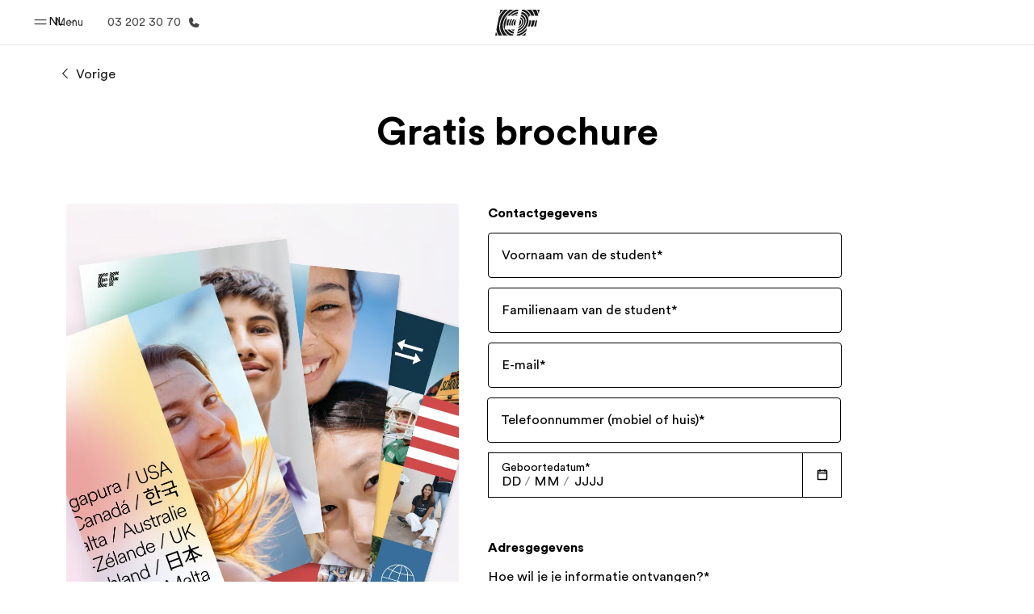

--- FILE ---
content_type: text/html
request_url: https://www.ef.be/nl/cp/brochure/
body_size: 27505
content:
<!DOCTYPE html><html data-htmlbuilddate="Mon, 05 Jan 2026 15:00:48 GMT" data-building-mode="static" data-build-s3folder="central-pages/cefcom-brochure-nextjs" lang="nl-BE" data-sb-lang="nl-BE" data-version-backpack="3.31.0" data-version-backpack-header="2.20.7" data-version-header="1.28.1" data-version-footer="1.8.0" data-version-form="4.17.0" data-version-clickmaps="0.0.2" data-version-metatags="1.1.0" data-version-utils="1.1.0" data-version-ui-library="1.1.0" data-is-nextjs="true" dir="ltr" data-build-date="1-5-2026-3-00-48-PM" data-master-english-pagename=":cp:brochure:" data-content-area="central-sites" data-content-area-detail="central-sites:forms" data-branch-version="release" data-gh-runner="ubuntu-2204-x64_i-0244a2cca0ee00db1" data-gh-runid="20717816761" data-gh-job="build"><head><meta charSet="utf-8" data-next-head=""/><meta name="viewport" content="width=device-width" data-next-head=""/><script id="ef-optimizely-javascript" src="/assetscdn/optimizely/24099230963.js?1-5-2026-3-00-48-PM"></script><script id="ef-analytics-javascript" src="/assetscdn/daskalos/efcwatk.min.js?1-5-2026-3-00-48-PM"></script><script>(function (w, d, s, l, i) {
                w[l] = w[l] || [];
                w[l].push({
                  'gtm.start': new Date().getTime(),
                  event: 'gtm.js'
                });

                var target = d.getElementById('ef-analytics-javascript'), // <script id="ef-analytics-javascript">
                    j = d.createElement(s),
                    dl = l != 'dataLayer' ? '&l=' + l : '';

                j.async = true;
                j.src = '/assetscdn/daskalos/efcwatm.js?id=' + i + dl;

                // Insert after the *next* element following #ef-analytics-javascript
                target.parentNode.insertBefore(
                  j,
                  target.nextSibling ? target.nextSibling.nextSibling : null
                );
              })(window, document, 'script', 'dataLayer', 'GTM-5LMDFQ5');</script><link rel="dns-prefetch" href="//a.storyblok.com"/><link rel="preconnect" href="https://a.storyblok.com" crossorigin=""/><link rel="preload" href="https://a.storyblok.com/f/61891/x/aa166bd9ab/00.svg" as="image" type="image/svg+xml"/><link rel="preload" href="https://a.storyblok.com/f/341138/2815x6398/c83671b5a9/background.png/m/1200x0/filters:format(webp):quality(80)" as="image" type="image/webp"/><link rel="canonical" href="https://www.ef.be/nl/cp/brochure/"/><title>Gratis brochure | EF</title><meta name="description" content=""/><meta name="image" property="og:image" content="https://a.storyblok.com/f/61891/2400x1260/bbb559ef2c/og-image-v3.png"/><meta property="og:title" content="Gratis brochure | EF"/><meta property="og:description" content=""/><meta property="og:url" content="https://www.ef.be/nl/cp/brochure/"/><meta name="twitter:description" content=""/><meta name="twitter:title" content="Gratis brochure | EF"/><link rel="icon" href="/assetscdn/WIBIwq6RdJvcD9bc8RMd/central-media/common/icon.svg" type="image/svg+xml"/><link rel="icon" href="/assetscdn/WIBIwq6RdJvcD9bc8RMd/central-media/common/favicon.png" sizes="48x48" type="image/png"/><link rel="icon" href="/assetscdn/WIBIwq6RdJvcD9bc8RMd/central-media/common/favicon.ico" sizes="48x48" type="image/x-icon"/><link rel="apple-touch-icon" href="/assetscdn/WIBIwq6RdJvcD9bc8RMd/central-media/common/apple-touch-icon.png"/><link rel="preconnect" as="style" href="https://www.ef.com/"/><link rel="preconnect" as="font" crossorigin="anonymous" href="https://www.ef.com/"/><style>@font-face{font-family:'EF Circular VF';src:url('https://www.ef.com/assetscdn/ef-global/fonts/v1.10.0/variable/EF-Circular-VF-Dia.woff2') format('woff2');unicode-range:U+00C0,U+00C1,U+00C2,U+00C3,U+00C4,U+00C5,U+00C6,U+00C7,U+00C8,U+00C9,U+00CA,U+00CB,U+00CC,U+00CD,U+00CE,U+00CF,U+00D1,U+00D2,U+00D3,U+00D4,U+00D5,U+00D6,U+00D9,U+00DA,U+00DB,U+00DC,U+00DD,U+00E0,U+00E1,U+00E2,U+00E3,U+00E4,U+00E5,U+00E6,U+00E7,U+00E8,U+00E9,U+00EA,U+00EB,U+00EC,U+00ED,U+00EE,U+00EF,U+00F1,U+00F2,U+00F3,U+00F4,U+00F5,U+00F6,U+00F9,U+00FA,U+00FB,U+00FC,U+00FD,U+00FF,U+0100,U+0101,U+010C,U+010D,U+0147,U+0148,U+014D,U+0158,U+0159,U+0160,U+0161,U+0164,U+016F,U+0170,U+0171,U+0178,U+017D,U+017E,U+0401,U+0407,U+0451,U+0457;font-weight:100 900;font-style:normal;font-display:swap}@font-face{font-family:'EF Circular VF';src:url('https://www.ef.com/assetscdn/ef-global/fonts/v1.10.0/variable/EF-Circular-Italic-VF-Extended.woff2') format('woff2');unicode-range:U+00D0,U+00D8,U+00DE,U+00DF,U+00F0,U+00F7,U+00F8,U+00FE,U+0102,U+0103,U+0104,U+0105,U+0106,U+0107,U+0108,U+0109,U+010A,U+010B,U+010E,U+010F,U+0110,U+0111,U+0112,U+0113,U+0114,U+0115,U+0116,U+0117,U+0118,U+0119,U+011A,U+011B,U+011C,U+011D,U+011E,U+011F,U+0120,U+0121,U+0122,U+0123,U+0124,U+0125,U+0126,U+0127,U+0128,U+0129,U+012A,U+012B,U+012C,U+012D,U+012E,U+012F,U+0130,U+0131,U+0132,U+0133,U+0134,U+0135,U+0136,U+0137,U+0138,U+0139,U+013A,U+013B,U+013C,U+013D,U+013E,U+013F,U+0140,U+0141,U+0142,U+0143,U+0144,U+0145,U+0146,U+0149,U+014A,U+014B,U+014C,U+014E,U+014F,U+0150,U+0151,U+0152,U+0153,U+0154,U+0155,U+0156,U+0157,U+015A,U+015B,U+015C,U+015D,U+015E,U+015F,U+0162,U+0163,U+0165,U+0166,U+0167,U+0168,U+0169,U+016A,U+016B,U+016C,U+016D,U+016E,U+0172,U+0173,U+0174,U+0175,U+0176,U+0177,U+0179,U+017A,U+017B,U+017C,U+018F,U+01B5,U+01B6,U+01C4,U+01C5,U+01C6,U+01F1,U+01F2,U+01F3,U+01FA,U+01FB,U+01FC,U+01FD,U+01FE,U+01FF,U+0218,U+0219,U+021A,U+021B,U+0237,U+0259,U+1E80,U+1E81,U+1E82,U+1E83,U+1E84,U+1E85,U+1E8A,U+1E8B,U+1EF2,U+1EF3,U+2007,U+2008,U+200B,U+F4D2,U+F4D3;font-weight:100 900;font-style:italic;font-display:swap}@font-face{font-family:'EF Circular VF';src:url('https://www.ef.com/assetscdn/ef-global/fonts/v1.10.0/variable/EF-Circular-Italic-VF-Latin.woff2') format('woff2');unicode-range:U+0020,U+0021,U+0022,U+0023,U+0024,U+0025,U+0026,U+0027,U+0028,U+0029,U+002A,U+002B,U+002C,U+002D,U+002E,U+002F,U+0030,U+0031,U+0032,U+0033,U+0034,U+0035,U+0036,U+0037,U+0038,U+0039,U+003A,U+003B,U+003C,U+003D,U+003E,U+003F,U+0040,U+0041,U+0042,U+0043,U+0044,U+0045,U+0046,U+0047,U+0048,U+0049,U+004A,U+004B,U+004C,U+004D,U+004E,U+004F,U+0050,U+0051,U+0052,U+0053,U+0054,U+0055,U+0056,U+0057,U+0058,U+0059,U+005A,U+005B,U+005C,U+005D,U+005E,U+005F,U+0060,U+0061,U+0062,U+0063,U+0064,U+0065,U+0066,U+0067,U+0068,U+0069,U+006A,U+006B,U+006C,U+006D,U+006E,U+006F,U+0070,U+0071,U+0072,U+0073,U+0074,U+0075,U+0076,U+0077,U+0078,U+0079,U+007A,U+007B,U+007C,U+007D;font-weight:100 900;font-style:italic;font-display:swap}@font-face{font-family:'EF Circular VF';src:url('https://www.ef.com/assetscdn/ef-global/fonts/v1.10.0/variable/EF-Circular-VF-Cyrillic.woff2') format('woff2');unicode-range:U+0400,U+0401,U+0402,U+0403,U+0404,U+0405,U+0406,U+0407,U+0408,U+0409,U+040A,U+040B,U+040C,U+040D,U+040E,U+040F,U+0410,U+0411,U+0412,U+0413,U+0414,U+0415,U+0416,U+0417,U+0418,U+0419,U+041A,U+041B,U+041C,U+041D,U+041E,U+041F,U+0420,U+0421,U+0422,U+0423,U+0424,U+0425,U+0426,U+0427,U+0428,U+0429,U+042A,U+042B,U+042C,U+042D,U+042E,U+042F,U+0430,U+0431,U+0432,U+0433,U+0434,U+0435,U+0436,U+0437,U+0438,U+0439,U+043A,U+043B,U+043C,U+043D,U+043E,U+043F,U+0440,U+0441,U+0442,U+0443,U+0444,U+0445,U+0446,U+0447,U+0448,U+0449,U+044A,U+044B,U+044C,U+044D,U+044E,U+044F,U+0450,U+0451,U+0452,U+0453,U+0454,U+0455,U+0456,U+0457,U+0458,U+0459,U+045A,U+045B,U+045C,U+045D,U+045E,U+045F,U+0462,U+0463,U+0472,U+0473,U+0474,U+0475,U+0490,U+0491,U+0492,U+0493,U+049A,U+049B,U+04A2,U+04A3,U+04AE,U+04AF,U+04B0,U+04B1,U+04B2,U+04B3,U+04BA,U+04BB,U+04D8,U+04D9,U+04E8,U+04E9;font-weight:100 900;font-style:normal;font-display:swap}@font-face{font-family:'EF Circular VF';src:url('https://www.ef.com/assetscdn/ef-global/fonts/v1.10.0/variable/EF-Circular-Italic-VF-Utilities.woff2') format('woff2');unicode-range:U+007E,U+00A0,U+00A1,U+00A2,U+00A3,U+00A4,U+00A5,U+00A6,U+00A7,U+00A8,U+00A9,U+00AA,U+00AB,U+00AC,U+00AD,U+00AE,U+00AF,U+00B0,U+00B1,U+00B2,U+00B3,U+00B4,U+00B5,U+00B6,U+00B7,U+00B8,U+00B9,U+00BA,U+00BB,U+00BC,U+00BD,U+00BE,U+00BF,U+00D7,U+02BB,U+02BC,U+02C6,U+02C7,U+02C9,U+02D8,U+02D9,U+02DA,U+02DB,U+02DC,U+02DD,U+0394,U+03A9,U+03BC,U+03C0,U+2013,U+2014,U+2018,U+2019,U+201A,U+201C,U+201D,U+201E,U+2020,U+2022,U+2026,U+2030,U+2039,U+203A,U+2042,U+2044,U+2051,U+2070,U+2074,U+2075,U+2076,U+2077,U+2078,U+2079,U+2080,U+2081,U+2082,U+2083,U+2084,U+2085,U+2086,U+2087,U+2088,U+2089,U+20AC,U+20B4,U+20B8,U+20BD,U+2113,U+2116,U+2122,U+2126,U+2160,U+2161,U+2162,U+2163,U+2164,U+2165,U+2166,U+2167,U+2168,U+2169,U+216C,U+216D,U+216E,U+216F,U+2190,U+2191,U+2192,U+2193,U+2196,U+2197,U+2198,U+2199,U+21A9,U+21B0,U+21B1,U+21B2,U+21B3,U+21B4,U+21B5,U+21C6,U+2202,U+2206,U+220F,U+2211,U+2212,U+2215,U+2219,U+221A,U+221E,U+222B,U+2248,U+2260,U+2264,U+2265,U+22C5,U+24C5,U+25A0,U+25A1,U+25AF,U+25B2,U+25B3,U+25CA,U+25CB,U+25CF,U+262E,U+2713,U+2715,U+2780,U+2781,U+2782,U+2783,U+2784,U+2785,U+2786,U+2787,U+2788,U+E000,U+E002;font-weight:100 900;font-style:italic;font-display:swap}@font-face{font-family:'EF Circular VF';src:url('https://www.ef.com/assetscdn/ef-global/fonts/v1.10.0/variable/EF-Circular-VF-Utilities.woff2') format('woff2');unicode-range:U+007E,U+00A0,U+00A1,U+00A2,U+00A3,U+00A4,U+00A5,U+00A6,U+00A7,U+00A8,U+00A9,U+00AA,U+00AB,U+00AC,U+00AD,U+00AE,U+00AF,U+00B0,U+00B1,U+00B2,U+00B3,U+00B4,U+00B5,U+00B6,U+00B7,U+00B8,U+00B9,U+00BA,U+00BB,U+00BC,U+00BD,U+00BE,U+00BF,U+00D7,U+02BB,U+02BC,U+02C6,U+02C7,U+02C9,U+02D8,U+02D9,U+02DA,U+02DB,U+02DC,U+02DD,U+0394,U+03A9,U+03BC,U+03C0,U+2013,U+2014,U+2018,U+2019,U+201A,U+201C,U+201D,U+201E,U+2020,U+2022,U+2026,U+2030,U+2039,U+203A,U+2042,U+2044,U+2051,U+2070,U+2074,U+2075,U+2076,U+2077,U+2078,U+2079,U+2080,U+2081,U+2082,U+2083,U+2084,U+2085,U+2086,U+2087,U+2088,U+2089,U+20AC,U+20B4,U+20B8,U+20BD,U+2113,U+2116,U+2122,U+2126,U+2160,U+2161,U+2162,U+2163,U+2164,U+2165,U+2166,U+2167,U+2168,U+2169,U+216C,U+216D,U+216E,U+216F,U+2190,U+2191,U+2192,U+2193,U+2196,U+2197,U+2198,U+2199,U+21A9,U+21B0,U+21B1,U+21B2,U+21B3,U+21B4,U+21B5,U+21C6,U+2202,U+2206,U+220F,U+2211,U+2212,U+2215,U+2219,U+221A,U+221E,U+222B,U+2248,U+2260,U+2264,U+2265,U+22C5,U+24C5,U+25A0,U+25A1,U+25AF,U+25B2,U+25B3,U+25CA,U+25CB,U+25CF,U+262E,U+2713,U+2715,U+2780,U+2781,U+2782,U+2783,U+2784,U+2785,U+2786,U+2787,U+2788,U+E000,U+E002;font-weight:100 900;font-style:normal;font-display:swap}@font-face{font-family:'EF Circular VF';src:url('https://www.ef.com/assetscdn/ef-global/fonts/v1.10.0/variable/EF-Circular-VF-Extended.woff2') format('woff2');unicode-range:U+00D0,U+00D8,U+00DE,U+00DF,U+00F0,U+00F7,U+00F8,U+00FE,U+0102,U+0103,U+0104,U+0105,U+0106,U+0107,U+0108,U+0109,U+010A,U+010B,U+010E,U+010F,U+0110,U+0111,U+0112,U+0113,U+0114,U+0115,U+0116,U+0117,U+0118,U+0119,U+011A,U+011B,U+011C,U+011D,U+011E,U+011F,U+0120,U+0121,U+0122,U+0123,U+0124,U+0125,U+0126,U+0127,U+0128,U+0129,U+012A,U+012B,U+012C,U+012D,U+012E,U+012F,U+0130,U+0131,U+0132,U+0133,U+0134,U+0135,U+0136,U+0137,U+0138,U+0139,U+013A,U+013B,U+013C,U+013D,U+013E,U+013F,U+0140,U+0141,U+0142,U+0143,U+0144,U+0145,U+0146,U+0149,U+014A,U+014B,U+014C,U+014E,U+014F,U+0150,U+0151,U+0152,U+0153,U+0154,U+0155,U+0156,U+0157,U+015A,U+015B,U+015C,U+015D,U+015E,U+015F,U+0162,U+0163,U+0165,U+0166,U+0167,U+0168,U+0169,U+016A,U+016B,U+016C,U+016D,U+016E,U+0172,U+0173,U+0174,U+0175,U+0176,U+0177,U+0179,U+017A,U+017B,U+017C,U+018F,U+01B5,U+01B6,U+01C4,U+01C5,U+01C6,U+01F1,U+01F2,U+01F3,U+01FA,U+01FB,U+01FC,U+01FD,U+01FE,U+01FF,U+0218,U+0219,U+021A,U+021B,U+0237,U+0259,U+1E80,U+1E81,U+1E82,U+1E83,U+1E84,U+1E85,U+1E8A,U+1E8B,U+1EF2,U+1EF3,U+2007,U+2008,U+200B,U+F4D2,U+F4D3;font-weight:100 900;font-style:normal;font-display:swap}@font-face{font-family:'EF Circular VF';src:url('https://www.ef.com/assetscdn/ef-global/fonts/v1.10.0/variable/EF-Circular-VF-Latin.woff2') format('woff2');unicode-range:U+0020,U+0021,U+0022,U+0023,U+0024,U+0025,U+0026,U+0027,U+0028,U+0029,U+002A,U+002B,U+002C,U+002D,U+002E,U+002F,U+0030,U+0031,U+0032,U+0033,U+0034,U+0035,U+0036,U+0037,U+0038,U+0039,U+003A,U+003B,U+003C,U+003D,U+003E,U+003F,U+0040,U+0041,U+0042,U+0043,U+0044,U+0045,U+0046,U+0047,U+0048,U+0049,U+004A,U+004B,U+004C,U+004D,U+004E,U+004F,U+0050,U+0051,U+0052,U+0053,U+0054,U+0055,U+0056,U+0057,U+0058,U+0059,U+005A,U+005B,U+005C,U+005D,U+005E,U+005F,U+0060,U+0061,U+0062,U+0063,U+0064,U+0065,U+0066,U+0067,U+0068,U+0069,U+006A,U+006B,U+006C,U+006D,U+006E,U+006F,U+0070,U+0071,U+0072,U+0073,U+0074,U+0075,U+0076,U+0077,U+0078,U+0079,U+007A,U+007B,U+007C,U+007D;font-weight:100 900;font-style:normal;font-display:swap}@font-face{font-family:'EF Circular VF';src:url('https://www.ef.com/assetscdn/ef-global/fonts/v1.10.0/variable/EF-Circular-Italic-VF-Cyrillic.woff2') format('woff2');unicode-range:U+0400,U+0401,U+0402,U+0403,U+0404,U+0405,U+0406,U+0407,U+0408,U+0409,U+040A,U+040B,U+040C,U+040D,U+040E,U+040F,U+0410,U+0411,U+0412,U+0413,U+0414,U+0415,U+0416,U+0417,U+0418,U+0419,U+041A,U+041B,U+041C,U+041D,U+041E,U+041F,U+0420,U+0421,U+0422,U+0423,U+0424,U+0425,U+0426,U+0427,U+0428,U+0429,U+042A,U+042B,U+042C,U+042D,U+042E,U+042F,U+0430,U+0431,U+0432,U+0433,U+0434,U+0435,U+0436,U+0437,U+0438,U+0439,U+043A,U+043B,U+043C,U+043D,U+043E,U+043F,U+0440,U+0441,U+0442,U+0443,U+0444,U+0445,U+0446,U+0447,U+0448,U+0449,U+044A,U+044B,U+044C,U+044D,U+044E,U+044F,U+0450,U+0451,U+0452,U+0453,U+0454,U+0455,U+0456,U+0457,U+0458,U+0459,U+045A,U+045B,U+045C,U+045D,U+045E,U+045F,U+0462,U+0463,U+0472,U+0473,U+0474,U+0475,U+0490,U+0491,U+0492,U+0493,U+049A,U+049B,U+04A2,U+04A3,U+04AE,U+04AF,U+04B0,U+04B1,U+04B2,U+04B3,U+04BA,U+04BB,U+04D8,U+04D9,U+04E8,U+04E9;font-weight:100 900;font-style:italic;font-display:swap}@font-face{font-family:'EF Circular VF';src:url('https://www.ef.com/assetscdn/ef-global/fonts/v1.10.0/variable/EF-Circular-Italic-VF-Dia.woff2') format('woff2');unicode-range:U+00C0,U+00C1,U+00C2,U+00C3,U+00C4,U+00C5,U+00C6,U+00C7,U+00C8,U+00C9,U+00CA,U+00CB,U+00CC,U+00CD,U+00CE,U+00CF,U+00D1,U+00D2,U+00D3,U+00D4,U+00D5,U+00D6,U+00D9,U+00DA,U+00DB,U+00DC,U+00DD,U+00E0,U+00E1,U+00E2,U+00E3,U+00E4,U+00E5,U+00E6,U+00E7,U+00E8,U+00E9,U+00EA,U+00EB,U+00EC,U+00ED,U+00EE,U+00EF,U+00F1,U+00F2,U+00F3,U+00F4,U+00F5,U+00F6,U+00F9,U+00FA,U+00FB,U+00FC,U+00FD,U+00FF,U+0100,U+0101,U+010C,U+010D,U+0147,U+0148,U+014D,U+0158,U+0159,U+0160,U+0161,U+0164,U+016F,U+0170,U+0171,U+0178,U+017D,U+017E,U+0401,U+0407,U+0451,U+0457;font-weight:100 900;font-style:italic;font-display:swap}</style><style>html, body { font-family: EF Circular VF, Helvetica, Open Sans, Gill Sans MT, Gill Sans, Corbel, Arial, sans-serif; }</style><link rel="preload" href="/assetscdn/central-pages/cefcom-brochure-nextjs/bx/_next/static/css/dcd9737c34056275.css" as="style" crossorigin="anonymous"/><link rel="stylesheet" href="/assetscdn/central-pages/cefcom-brochure-nextjs/bx/_next/static/css/dcd9737c34056275.css" crossorigin="anonymous" data-n-g=""/><link rel="preload" href="/assetscdn/central-pages/cefcom-brochure-nextjs/bx/_next/static/css/1a52bbba5ae9759c.css" as="style" crossorigin="anonymous"/><link rel="stylesheet" href="/assetscdn/central-pages/cefcom-brochure-nextjs/bx/_next/static/css/1a52bbba5ae9759c.css" crossorigin="anonymous" data-n-p=""/><noscript data-n-css=""></noscript><script defer="" crossorigin="anonymous" nomodule="" src="/assetscdn/central-pages/cefcom-brochure-nextjs/bx/_next/static/chunks/polyfills-42372ed130431b0a.js"></script><script src="/assetscdn/central-pages/cefcom-brochure-nextjs/bx/_next/static/chunks/webpack-ad9c0b97de80a1d6.js" defer="" crossorigin="anonymous"></script><script src="/assetscdn/central-pages/cefcom-brochure-nextjs/bx/_next/static/chunks/framework-4f55bccf0965f723.js" defer="" crossorigin="anonymous"></script><script src="/assetscdn/central-pages/cefcom-brochure-nextjs/bx/_next/static/chunks/main-94f2bf6695d1f404.js" defer="" crossorigin="anonymous"></script><script src="/assetscdn/central-pages/cefcom-brochure-nextjs/bx/_next/static/chunks/pages/_app-05d5a150979d0a84.js" defer="" crossorigin="anonymous"></script><script src="/assetscdn/central-pages/cefcom-brochure-nextjs/bx/_next/static/chunks/d3756d5d-d57b4f59e6130dbe.js" defer="" crossorigin="anonymous"></script><script src="/assetscdn/central-pages/cefcom-brochure-nextjs/bx/_next/static/chunks/fec483df-10de9147d46bc330.js" defer="" crossorigin="anonymous"></script><script src="/assetscdn/central-pages/cefcom-brochure-nextjs/bx/_next/static/chunks/1156eaf0-ff31a83f6e9d47ce.js" defer="" crossorigin="anonymous"></script><script src="/assetscdn/central-pages/cefcom-brochure-nextjs/bx/_next/static/chunks/553d6146-a7514c014d4f6b7d.js" defer="" crossorigin="anonymous"></script><script src="/assetscdn/central-pages/cefcom-brochure-nextjs/bx/_next/static/chunks/b8a8df81-c143734d4a30e4a6.js" defer="" crossorigin="anonymous"></script><script src="/assetscdn/central-pages/cefcom-brochure-nextjs/bx/_next/static/chunks/18-9a21b05698dfa3fa.js" defer="" crossorigin="anonymous"></script><script src="/assetscdn/central-pages/cefcom-brochure-nextjs/bx/_next/static/chunks/pages/%5B...slug%5D-25af6dc4baa7f152.js" defer="" crossorigin="anonymous"></script><script src="/assetscdn/central-pages/cefcom-brochure-nextjs/bx/_next/static/cefcom-brochure-20717816761/_buildManifest.js" defer="" crossorigin="anonymous"></script><script src="/assetscdn/central-pages/cefcom-brochure-nextjs/bx/_next/static/cefcom-brochure-20717816761/_ssgManifest.js" defer="" crossorigin="anonymous"></script></head><body class="overwrite-status-overlay"><div id="__next"><div id="app"><div class="mkt-bx false   page-slug-/cp/brochure/ wrapper site-brochure"><div><div dir="ltr" id="cefcom-globalheader" data-clickregion="global-header" data-version="1.28.1" data-cefcom-test="2" class="relative z-[99] select-none box-border
         --with-sticky-header 
        "><header data-clicksubregion="topbar" role="banner" class="relative overflow-visible z-[1000]
         [&amp;]:before:content-[&#x27;&#x27;] [&amp;]:before:fixed [&amp;]:before:w-full [&amp;]:before:h-full
         [&amp;]:before:top-0 [&amp;]:before:left-0 [&amp;]:before:right-0 [&amp;]:before:bottom-0 [&amp;]:before:bg-[rgba(0,0,0,0.5)] [&amp;]:before:z-0
        [&amp;]:before:hidden
        " style="padding-right:0px;margin-right:0px"><div class="relative z-[100] bg-white border-b border-b-[rgba(25,25,25,0.1)] text-[rgba(25,25,25,0.8)]"><div id="topbar-header" class="h-[48px] md:!h-[55px] m-[0] mx-[24px] md:mx-[32px] text-[14px] font-normal z-[20001] relative
                        max-md:max-w-none
                        lg:max-w-[960px] lg:mx-auto
                        xl:max-w-[1200px] xl:mx-auto"><div class="absolute z-[2] lrt:left-0 rtl:right-0 flex-1 flex h-full top-0 "><a class="no-underline cursor-pointer inline-flex items-center" href="#" data-info="open" aria-label="Menu" role="button"><span class="-z-50 mb-[2px]"><svg xmlns="http://www.w3.org/2000/svg" width="20" height="20" fill="currentColor" viewBox="0 0 256 256"><path d="M224,160a8,8,0,0,1-8,8H40a8,8,0,0,1,0-16H216A8,8,0,0,1,224,160ZM40,104H216a8,8,0,0,0,0-16H40a8,8,0,0,0,0,16Z"></path></svg></span><span class="text-[rgba(25,25,25,0.8)] mx-[8px] hidden md:block text-[14px] font-normal"><span class="hidden">Sluiten</span><span class="inline-block">Menu</span></span></a></div><div class="absolute flex-1 flex h-full w-full z-[1] items-center  justify-center "><a href="/nl/" class="bg-none block h-[32px] box-border" data-info="ef-logo" aria-label="EF"><span style="background-image:url(&#x27;https://a.storyblok.com/f/61891/x/aa166bd9ab/00.svg&#x27;)" class="bg-[length:55px_32px] w-[55px] h-[32px] block"></span><span style="background-image:url(&#x27;https://a.storyblok.com/f/61891/x/7d00ecae9d/00.svg&#x27;)" class="bg-[length:55px_32px] w-[55px] h-[32px] hidden"></span></a></div><div class="absolute rtl:left-0 ltr:right-0 flex-1 flex h-full top-0 z-[2] pr-[0px]"><div class="no-underline cursor-pointer inline-flex items-center mr-[10px]"><ul class="text-[13px] font-normal relative w-[75px] cursor-pointer pl-0 m-0 mt-0 h-auto"><li class="relative border-b-0 text-current block leading-[1.5] p-0 no-underline z-[1002] mt-[-2px] text-center "><span class=" text-[14px] font-normal leading-[59px] h-[59px] top-0 left-0 ml-0 mr-1 pb-3 text-[#191919] inline-block relative align-middle">NL</span><div class="inline-block mb-[-2px]"><svg xmlns="http://www.w3.org/2000/svg" width="12" height="12" fill="currentColor" viewBox="0 0 256 256"><path d="M213.66,101.66l-80,80a8,8,0,0,1-11.32,0l-80-80A8,8,0,0,1,53.66,90.34L128,164.69l74.34-74.35a8,8,0,0,1,11.32,11.32Z"></path></svg></div><ul class="hidden opacity-0 opacity-0 absolute z-[1001] w-[75px] text-center bg-white box-border pt-[19.2px] top-0 text-[rgba(25,25,25,0.8)] rounded-[4px] shadow-[0_5px_18px_0_rgba(25,25,25,0.08)] transition-all duration-800"><li class="block text-[#191919] text-[14px] p-0 text-left pl-[20px] "><span class=" text-[14px] top-0 left-0 ml-0 mr-1 pb-4 text-[#191919] inline-block relative align-middle font-bold">NL</span><div class="inline-block mb-[6px]"><svg xmlns="http://www.w3.org/2000/svg" width="12" height="12" fill="currentColor" viewBox="0 0 256 256"><path d="M213.66,165.66a8,8,0,0,1-11.32,0L128,91.31,53.66,165.66a8,8,0,0,1-11.32-11.32l80-80a8,8,0,0,1,11.32,0l80,80A8,8,0,0,1,213.66,165.66Z"></path></svg></div></li><li class="block text-[#191919] text-[14px] p-0 text-left pl-[20px]"><a href="https://www.ef.be/fr/cp/brochure/" class="relative text-[rgba(25,25,25,0.8)] text-[14px] font-normal m-0 "><span class=" text-[14px] leading-[1.71] top-0 left-0 ml-0 mr-1 pb-3 text-[#191919] inline-block relative align-middle hover:underline">FR</span></a></li></ul></li></ul></div><a href="tel:032023070" class=" text-[rgba(25,25,25,0.8)] lg:inline-flex self-center text-[16px] font-normal items-center hover:underline" data-info="telephone" aria-label="Bellen"><span class="text-[rgba(25,25,25,0.8)] hidden lg:block text-[14px] font-normal mx-[8px]">03 202 30 70</span><svg xmlns="http://www.w3.org/2000/svg" width="16" height="16" fill="currentColor" viewBox="0 0 256 256"><path d="M231.88,175.08A56.26,56.26,0,0,1,176,224C96.6,224,32,159.4,32,80A56.26,56.26,0,0,1,80.92,24.12a16,16,0,0,1,16.62,9.52l21.12,47.15,0,.12A16,16,0,0,1,117.39,96c-.18.27-.37.52-.57.77L96,121.45c7.49,15.22,23.41,31,38.83,38.51l24.34-20.71a8.12,8.12,0,0,1,.75-.56,16,16,0,0,1,15.17-1.4l.13.06,47.11,21.11A16,16,0,0,1,231.88,175.08Z"></path></svg></a></div></div><div data-component="TopBarMenu" class="hidden md:block"><div class=" h-[0px]  transition-[height] duration-[.2s] ease-in-out
 overflow-hidden bg-white absolute right-0 left-0 top-[56px] z-[101] box-border touch-none select-none leading-[1.71] rounded-bl-[2px] rounded-br-[2px]"><div><div class="max-w-[none] md:max-w-[960px] lg:max-w-[1200px] mx-auto"><ul class="flex justify-center float-none w-full p-0 m-0 relative leading-[1.71]"><li class="group list-none w-[190px] leading-[0.8] pt-5 md:w-[20%] lg:pt-5"><a href="/nl/" class="text-[#333] no-underline relative" data-short-text="Home" data-info="home" aria-label="
                         Home-Welkom bij EF
                        "><div class="box-border touch-none select-none text-center mx-auto mt-[27px] w-[172px]"><span class="block opacity-80"><svg xmlns="http://www.w3.org/2000/svg" width="24" height="24" fill="currentColor" viewBox="0 0 256 256" class="align-middle fill-[#191919] inline-block h-[24px]"><path d="M224,120v96a8,8,0,0,1-8,8H40a8,8,0,0,1-8-8V120a15.87,15.87,0,0,1,4.69-11.32l80-80a16,16,0,0,1,22.62,0l80,80A15.87,15.87,0,0,1,224,120Z"></path></svg></span><p class="leading-6 text-[18px] font-medium normal-italic normal-normal normal-normal text-center text-[#191919CC] mt-[6px] mb-[6px] inline-block z-[10] relative
                            after:content-[&#x27;&#x27;] after:absolute after:w-full after:h-0 after:bottom-[15px] after:left-0 after:rounded-[1px] after:bg-[rgba(0,185,255,0.1)] after:scale-x-105 after:-z-10
                            after:transition-[height] after:duration-200 after:ease-linear
                            group-hover:after:h-[8px]">Home</p><div><span class="text-[14px] leading-6 font-normal normal-italic normal-normal text-center">Welkom bij EF</span></div></div></a></li><li class="group list-none w-[190px] leading-[0.8] pt-5 md:w-[20%] lg:pt-5"><a href="/nl/pg/" class="text-[#333] no-underline relative" data-short-text="Programma&#x27;s" data-info="pg" aria-label="
                         Programma&#x27;s-Bekijk alles dat we doen
                        "><div class="box-border touch-none select-none text-center mx-auto mt-[27px] w-[172px]"><span class="block opacity-80"><svg xmlns="http://www.w3.org/2000/svg" width="24" height="24" fill="currentColor" viewBox="0 0 256 256" class="align-middle fill-[#191919] inline-block h-[24px]"><path d="M220,169.09l-92,53.65L36,169.09A8,8,0,0,0,28,182.91l96,56a8,8,0,0,0,8.06,0l96-56A8,8,0,1,0,220,169.09Z"></path><path d="M220,121.09l-92,53.65L36,121.09A8,8,0,0,0,28,134.91l96,56a8,8,0,0,0,8.06,0l96-56A8,8,0,1,0,220,121.09Z"></path><path d="M28,86.91l96,56a8,8,0,0,0,8.06,0l96-56a8,8,0,0,0,0-13.82l-96-56a8,8,0,0,0-8.06,0l-96,56a8,8,0,0,0,0,13.82Z"></path></svg></span><p class="leading-6 text-[18px] font-medium normal-italic normal-normal normal-normal text-center text-[#191919CC] mt-[6px] mb-[6px] inline-block z-[10] relative
                            after:content-[&#x27;&#x27;] after:absolute after:w-full after:h-0 after:bottom-[15px] after:left-0 after:rounded-[1px] after:bg-[rgba(0,185,255,0.1)] after:scale-x-105 after:-z-10
                            after:transition-[height] after:duration-200 after:ease-linear
                            group-hover:after:h-[8px]">Programma&#x27;s</p><div><span class="text-[14px] leading-6 font-normal normal-italic normal-normal text-center">Bekijk alles dat we doen</span></div></div></a></li><li class="group list-none w-[190px] leading-[0.8] pt-5 md:w-[20%] lg:pt-5"><a href="/nl/contact/" class="text-[#333] no-underline relative" data-short-text="Kantoren" data-info="contact" aria-label="
                         Kantoren-Vind een kantoor
                        "><div class="box-border touch-none select-none text-center mx-auto mt-[27px] w-[172px]"><span class="block opacity-80"><svg xmlns="http://www.w3.org/2000/svg" width="24" height="24" fill="currentColor" viewBox="0 0 256 256" class="align-middle fill-[#191919] inline-block h-[24px]"><path d="M239.73,208H224V96a16,16,0,0,0-16-16H164a4,4,0,0,0-4,4V208H144V32.41a16.43,16.43,0,0,0-6.16-13,16,16,0,0,0-18.72-.69L39.12,72A16,16,0,0,0,32,85.34V208H16.27A8.18,8.18,0,0,0,8,215.47,8,8,0,0,0,16,224H240a8,8,0,0,0,8-8.53A8.18,8.18,0,0,0,239.73,208ZM76,184a8,8,0,0,1-8.53,8A8.18,8.18,0,0,1,60,183.72V168.27A8.19,8.19,0,0,1,67.47,160,8,8,0,0,1,76,168Zm0-56a8,8,0,0,1-8.53,8A8.19,8.19,0,0,1,60,127.72V112.27A8.19,8.19,0,0,1,67.47,104,8,8,0,0,1,76,112Zm40,56a8,8,0,0,1-8.53,8,8.18,8.18,0,0,1-7.47-8.26V168.27a8.19,8.19,0,0,1,7.47-8.26,8,8,0,0,1,8.53,8Zm0-56a8,8,0,0,1-8.53,8,8.19,8.19,0,0,1-7.47-8.26V112.27a8.19,8.19,0,0,1,7.47-8.26,8,8,0,0,1,8.53,8Z"></path></svg></span><p class="leading-6 text-[18px] font-medium normal-italic normal-normal normal-normal text-center text-[#191919CC] mt-[6px] mb-[6px] inline-block z-[10] relative
                            after:content-[&#x27;&#x27;] after:absolute after:w-full after:h-0 after:bottom-[15px] after:left-0 after:rounded-[1px] after:bg-[rgba(0,185,255,0.1)] after:scale-x-105 after:-z-10
                            after:transition-[height] after:duration-200 after:ease-linear
                            group-hover:after:h-[8px]">Kantoren</p><div><span class="text-[14px] leading-6 font-normal normal-italic normal-normal text-center">Vind een kantoor</span></div></div></a></li><li class="group list-none w-[190px] leading-[0.8] pt-5 md:w-[20%] lg:pt-5"><a href="/nl/about-us/" class="text-[#333] no-underline relative" data-short-text="Over ons" data-info="about-us" aria-label="
                         Over ons-Wie wij zijn
                        "><div class="box-border touch-none select-none text-center mx-auto mt-[27px] w-[172px]"><span class="block opacity-80"><svg xmlns="http://www.w3.org/2000/svg" width="24" height="24" fill="currentColor" viewBox="0 0 256 256" class="align-middle fill-[#191919] inline-block h-[24px]"><path d="M230.93,220a8,8,0,0,1-6.93,4H32a8,8,0,0,1-6.92-12c15.23-26.33,38.7-45.21,66.09-54.16a72,72,0,1,1,73.66,0c27.39,8.95,50.86,27.83,66.09,54.16A8,8,0,0,1,230.93,220Z"></path></svg></span><p class="leading-6 text-[18px] font-medium normal-italic normal-normal normal-normal text-center text-[#191919CC] mt-[6px] mb-[6px] inline-block z-[10] relative
                            after:content-[&#x27;&#x27;] after:absolute after:w-full after:h-0 after:bottom-[15px] after:left-0 after:rounded-[1px] after:bg-[rgba(0,185,255,0.1)] after:scale-x-105 after:-z-10
                            after:transition-[height] after:duration-200 after:ease-linear
                            group-hover:after:h-[8px]">Over ons</p><div><span class="text-[14px] leading-6 font-normal normal-italic normal-normal text-center">Wie wij zijn</span></div></div></a></li><li class="group list-none w-[190px] leading-[0.8] pt-5 md:w-[20%] lg:pt-5"><a href="//careers.ef.com" class="text-[#333] no-underline relative" data-short-text="Carrières" data-info="careers" aria-label="
                         Carrières-Kom bij ons team
                        "><div class="box-border touch-none select-none text-center mx-auto mt-[27px] w-[172px]"><span class="block opacity-80"><svg xmlns="http://www.w3.org/2000/svg" width="24" height="24" fill="currentColor" viewBox="0 0 256 256" class="align-middle fill-[#191919] inline-block h-[24px]"><path d="M152,112a8,8,0,0,1-8,8H112a8,8,0,0,1,0-16h32A8,8,0,0,1,152,112Zm80-40V200a16,16,0,0,1-16,16H40a16,16,0,0,1-16-16V72A16,16,0,0,1,40,56H80V48a24,24,0,0,1,24-24h48a24,24,0,0,1,24,24v8h40A16,16,0,0,1,232,72ZM96,56h64V48a8,8,0,0,0-8-8H104a8,8,0,0,0-8,8Zm120,57.61V72H40v41.61A184,184,0,0,0,128,136,184,184,0,0,0,216,113.61Z"></path></svg></span><p class="leading-6 text-[18px] font-medium normal-italic normal-normal normal-normal text-center text-[#191919CC] mt-[6px] mb-[6px] inline-block z-[10] relative
                            after:content-[&#x27;&#x27;] after:absolute after:w-full after:h-0 after:bottom-[15px] after:left-0 after:rounded-[1px] after:bg-[rgba(0,185,255,0.1)] after:scale-x-105 after:-z-10
                            after:transition-[height] after:duration-200 after:ease-linear
                            group-hover:after:h-[8px]">Carrières</p><div><span class="text-[14px] leading-6 font-normal normal-italic normal-normal text-center">Kom bij ons team</span></div></div></a></li></ul></div></div></div></div><div class="relative  [&amp;&amp;]:md:hidden"><section class="ltr:-translate-x-full rtl:translate-x-full opacity-0 pointer-events-none fixed ltr:left-0 rtl:right-0 top-[48px] bottom-0 w-full bg-white duration-[375ms] "><div class="overflow-y-scroll [-webkit-overflow-scrolling:touch] h-full [&amp;&amp;]:md:hidden"><nav class="p-0 h-full [&amp;&amp;]:md:hidden" id="global-mobile-nav" role="navigation"><ul class="list-none ltr:pl-[29px] rtl:pr-[29px] my-[30px]"><li class="text-[#191919CC] leading-[2.5] mb-[11px] list-none md:mb-[16px] !important"><a href="/nl/" class="relative [&amp;&amp;]:block text-inherit font-normal leading-normal tracking-normal no-underline mb-[1px] text-[20px] text-white overflow-hidden
                        [&amp;&amp;]:after:content-[&#x27; &#x27;] [&amp;&amp;]:after:absolute [&amp;&amp;]:after:left-0 [&amp;&amp;]:after:bottom-0 [&amp;&amp;]:after:bg-white [&amp;&amp;]:after:opacity-0 [&amp;&amp;]:after:transition-opacity
                        [&amp;&amp;]:after:block [&amp;&amp;]:after:float-right [&amp;&amp;]:after:h-[16px] [&amp;&amp;]:after:w-[16px] [&amp;&amp;]:after:mr-[24px] [&amp;&amp;]:after:bg-cefcom-tw-image
                        " data-info="home"><p class="my-[1px] text-[20px] font-medium normal-italic normal-normal leading-normal tracking-normal text-[#191919CC]">Home</p><span class="text-[14px] font-normal normal-italic normal-normal leading-[1.29] tracking-normal text-[#191919CC] m-0">Welkom bij EF</span></a></li><li class="text-[#191919CC] leading-[2.5] mb-[11px] list-none md:mb-[16px] !important"><a href="/nl/pg/" class="relative [&amp;&amp;]:block text-inherit font-normal leading-normal tracking-normal no-underline mb-[1px] text-[20px] text-white overflow-hidden
                        [&amp;&amp;]:after:content-[&#x27; &#x27;] [&amp;&amp;]:after:absolute [&amp;&amp;]:after:left-0 [&amp;&amp;]:after:bottom-0 [&amp;&amp;]:after:bg-white [&amp;&amp;]:after:opacity-0 [&amp;&amp;]:after:transition-opacity
                        [&amp;&amp;]:after:block [&amp;&amp;]:after:float-right [&amp;&amp;]:after:h-[16px] [&amp;&amp;]:after:w-[16px] [&amp;&amp;]:after:mr-[24px] [&amp;&amp;]:after:bg-cefcom-tw-image
                        " data-info="pg"><p class="my-[1px] text-[20px] font-medium normal-italic normal-normal leading-normal tracking-normal text-[#191919CC]">Programma&#x27;s</p><span class="text-[14px] font-normal normal-italic normal-normal leading-[1.29] tracking-normal text-[#191919CC] m-0">Bekijk alles dat we doen</span></a></li><li class="text-[#191919CC] leading-[2.5] mb-[11px] list-none md:mb-[16px] !important"><a href="/nl/contact/" class="relative [&amp;&amp;]:block text-inherit font-normal leading-normal tracking-normal no-underline mb-[1px] text-[20px] text-white overflow-hidden
                        [&amp;&amp;]:after:content-[&#x27; &#x27;] [&amp;&amp;]:after:absolute [&amp;&amp;]:after:left-0 [&amp;&amp;]:after:bottom-0 [&amp;&amp;]:after:bg-white [&amp;&amp;]:after:opacity-0 [&amp;&amp;]:after:transition-opacity
                        [&amp;&amp;]:after:block [&amp;&amp;]:after:float-right [&amp;&amp;]:after:h-[16px] [&amp;&amp;]:after:w-[16px] [&amp;&amp;]:after:mr-[24px] [&amp;&amp;]:after:bg-cefcom-tw-image
                        " data-info="contact"><p class="my-[1px] text-[20px] font-medium normal-italic normal-normal leading-normal tracking-normal text-[#191919CC]">Kantoren</p><span class="text-[14px] font-normal normal-italic normal-normal leading-[1.29] tracking-normal text-[#191919CC] m-0">Vind een kantoor</span></a></li><li class="text-[#191919CC] leading-[2.5] mb-[11px] list-none md:mb-[16px] !important"><a href="/nl/about-us/" class="relative [&amp;&amp;]:block text-inherit font-normal leading-normal tracking-normal no-underline mb-[1px] text-[20px] text-white overflow-hidden
                        [&amp;&amp;]:after:content-[&#x27; &#x27;] [&amp;&amp;]:after:absolute [&amp;&amp;]:after:left-0 [&amp;&amp;]:after:bottom-0 [&amp;&amp;]:after:bg-white [&amp;&amp;]:after:opacity-0 [&amp;&amp;]:after:transition-opacity
                        [&amp;&amp;]:after:block [&amp;&amp;]:after:float-right [&amp;&amp;]:after:h-[16px] [&amp;&amp;]:after:w-[16px] [&amp;&amp;]:after:mr-[24px] [&amp;&amp;]:after:bg-cefcom-tw-image
                        " data-info="about-us"><p class="my-[1px] text-[20px] font-medium normal-italic normal-normal leading-normal tracking-normal text-[#191919CC]">Over ons</p><span class="text-[14px] font-normal normal-italic normal-normal leading-[1.29] tracking-normal text-[#191919CC] m-0">Wie wij zijn</span></a></li><li class="text-[#191919CC] leading-[2.5] mb-[11px] list-none md:mb-[16px] !important"><a href="//careers.ef.com" class="relative [&amp;&amp;]:block text-inherit font-normal leading-normal tracking-normal no-underline mb-[1px] text-[20px] text-white overflow-hidden
                        [&amp;&amp;]:after:content-[&#x27; &#x27;] [&amp;&amp;]:after:absolute [&amp;&amp;]:after:left-0 [&amp;&amp;]:after:bottom-0 [&amp;&amp;]:after:bg-white [&amp;&amp;]:after:opacity-0 [&amp;&amp;]:after:transition-opacity
                        [&amp;&amp;]:after:block [&amp;&amp;]:after:float-right [&amp;&amp;]:after:h-[16px] [&amp;&amp;]:after:w-[16px] [&amp;&amp;]:after:mr-[24px] [&amp;&amp;]:after:bg-cefcom-tw-image
                        " data-info="careers"><p class="my-[1px] text-[20px] font-medium normal-italic normal-normal leading-normal tracking-normal text-[#191919CC]">Carrières</p><span class="text-[14px] font-normal normal-italic normal-normal leading-[1.29] tracking-normal text-[#191919CC] m-0">Kom bij ons team</span></a></li></ul></nav></div></section></div></div></header><span></span><span></span></div><main id="layout" data-clickregion="page" role="main"><div data-blok-c="{&quot;name&quot;:&quot;cefcom-ui-page-default_v2&quot;,&quot;space&quot;:&quot;239576&quot;,&quot;uid&quot;:&quot;ec7f1859-756d-4f1c-a1d8-b3ab5700a699&quot;,&quot;id&quot;:&quot;416149297&quot;}" data-blok-uid="416149297-ec7f1859-756d-4f1c-a1d8-b3ab5700a699"><div id="template-page-default"><div><div data-blok-c="{&quot;name&quot;:&quot;cefcom-ui-section-main-v2&quot;,&quot;space&quot;:&quot;239576&quot;,&quot;uid&quot;:&quot;21509eac-f92e-4111-a4dc-7270cdd36d21&quot;,&quot;id&quot;:&quot;416149297&quot;}" data-blok-uid="416149297-21509eac-f92e-4111-a4dc-7270cdd36d21"><div class="rendering-default prog-brochure"><div class="cefcom-grid-system cefcom-container -s-12-tw my-auto mx-0 sm:mx-auto sm:container pb-[40px] md:mb-[64px] *:text-[16px] *:leading-[24px] *:font-[400] lg:w-[972px] xl:w-[1200px]"><section class="cefcom-section rendering__section-main"><div class="text-[#191919]  text-[14px] cursor-pointer  border-b-[1px_solid_rgba(25,_25,_25,_0.1)]  p-[8px_24px] md:max-w-[83.33333%] md:w-full md:p-[24px_0_0_0]  md:mx-auto md:border-b-0 lg:max-w-[inherit] lg:text-[16px] flex  items-center"><svg xmlns="http://www.w3.org/2000/svg" width="1em" height="1em" fill="currentColor" viewBox="0 0 256 256" class="text-[#191919]  text-[16px] cursor-pointer  lg:text-[18px] mr-[2px] mt-[-2px] md:mr-[4px]"><path d="M165.66,202.34a8,8,0,0,1-11.32,11.32l-80-80a8,8,0,0,1,0-11.32l80-80a8,8,0,0,1,11.32,11.32L91.31,128Z"></path></svg><span><span class="[&amp;&amp;]:inline-block">Vorige</span></span></div><div class="cefcom-col -s-12-tw -m-12-tw"><div class="relative text-center mt-[50px] mb-[32px] md:mt-[56px] md:mb-[40px] lg:mt-[32px] lg:mb-[52px] xl:mb-[60px] "><h1 class=" m-0 max-w-full text-[24px] leading-[32px] font-[700] lg:text-[48px] lg:leading-[56px]">Gratis brochure</h1></div></div><div class="flex flex-col flex-wrap md:flex-row"><div class="col-sm-4 col-sm-push-1 col-xs-12 relative mx-auto  flex flex-col p-0 mb-[40px] self-start md:border-none lg:border  md:max-[83.33333%] basis-[83.33333%] md:m-[0_0_0_10px] lg:max-w-[486px] lg:basis-[486px]  lg:mb-[30px] lg:float-left rounded-[4px] overflow-hidden"><span class="contents-text order-2 w-full inline-block  md:w-[initial] md:block md:p-[26px]  md:[&amp;&gt;h3]:mt-0 md:[&amp;&gt;ul]:text-[14px] md:[&amp;&gt;ul]:font-[400] md:[&amp;&gt;ul]:tracking-[0.7px]  md:[&amp;&gt;ul]:text-[#191919] md:[&amp;&gt;ul]:mb-0  p-[9px_24px_15px] [&amp;&gt;h3]:text-[20px] [&amp;&gt;h3]:font-[600]  [&amp;&gt;h3]:leading-[28px] [&amp;&gt;h3]:mt-[24px] [&amp;&gt;h3]:mb-[24px] [&amp;&gt;ul]:pl-0  [&amp;&gt;ul&gt;il]:list-none [&amp;&gt;ul&gt;li]:flex [&amp;ul&gt;li]:items-center md:[&amp;ul&gt;li]:relative  md:[&amp;ul&gt;li]:m-[5px_0] md:[&amp;ul&gt;li]:text-[16px] md:[&amp;ul&gt;li]:leading-[24px] before:[&amp;&gt;ul&gt;li]:inline-block before:[&amp;&gt;ul&gt;li]:mt-[3px]  before:[&amp;&gt;ul&gt;li]:mr-[10px] md:[&amp;ul&gt;li]:last-child:mb-0 before:[&amp;&gt;ul&gt;li]:content-[url([data-uri]);] [&amp;&gt;ul&gt;li&gt;svg]:w-[10px] [&amp;&gt;ul&gt;li&gt;svg]:h-[10px] [&amp;&gt;ul&gt;li&gt;svg]:absolute  [&amp;&gt;ul&gt;li&gt;svg]:left-0 [&amp;&gt;ul&gt;li&gt;svg]:top-[8px] md:[&amp;&gt;ul&gt;li&gt;svg]:top-[50%] md:[&amp;&gt;ul&gt;li&gt;svg]:[transform:translateY(-50%)]"><h3 style="text-transform: none;">In je brochure:</h3>  <ul> <li><svg class="brochure-form__contents-tick-icon"> <use xmlns:xlink="//www.w3.org/1999/xlink" xlink:href="#tick"></use> </svg> Overzicht van bestemmingen </li> <li><svg class="brochure-form__contents-tick-icon"> <use xmlns:xlink="//www.w3.org/1999/xlink" xlink:href="#tick"></use> </svg> Prijzen en startdata </li> <li><svg class="brochure-form__contents-tick-icon"> <use xmlns:xlink="//www.w3.org/1999/xlink" xlink:href="#tick"></use> </svg> Laatste aanbiedingen </li> </ul> <style> .form-group.WantsToTravelSoon { display: none !important; } </style></span><span class="inline-block md:p-[0_0_0_90px] lg:p-0  p-0 lg:float-none lg:block [&amp;&gt;div&gt;picture&gt;img]:w-[100vw]  [&amp;&gt;div&gt;picture&gt;img]:h-auto [&amp;&gt;div&gt;picture&gt;img]:block  [&amp;&gt;div&gt;picture&gt;img]:mx-auto md:max-w-[70%] md:float-none md:mx-auto lg:max-w-full"><div class="LazyLoad"></div></span></div><div class="cefcom-col min-h-full basis-full md:basis-0 p-0 md:p-[0px_12px] [&amp;&gt;div]:px-[24px] md:[&amp;&gt;div]:p-r-0 md:[&amp;&gt;div]:max-w-[83.33333%] md:[&amp;&gt;div]:basis-[83.33333%] lg:[&amp;&gt;div]:max-w-[486px] lg:[&amp;&gt;div]:basis-[486px]"><div class="ef-form-loaded market-selector-inspect"></div></div></div></section></div></div></div></div></div></div></main><div data-clickregion="global-footer" id="cefcom-globalfooter" data-version="1.8.0" class=" cefcom-global-footer-wrapper relative mkt-bx"><footer class="cefcom-footer-tw  bg-white"><div class="border-t border-b border-gray-300 md:mb-12"><section class="bg-white text-xs flex border-b-0  py-3 max-sm:pb-3 mx-[24px]  max-md:max-w-none md:mx-8 lg:max-w-[960px] lg:mx-auto xl:max-w-[1200px] xl:mx-auto"><nav class="w-full"><ul class=" flex flex-wrap items-center m-0 font-medium  text-[#191919]" itemscope="" itemType="https://schema.org/BreadcrumbList" data-cy="breadcrumbs"><li class="inline-flex items-center whitespace-nowrap mr-2.5 text-xs last:mr-0 rtl:mr-0 rtl:ml-2.5" itemProp="itemListElement" itemscope="" itemType="https://schema.org/ListItem" data-cy="breadcrumbs-item"><a property="item" itemProp="item" typeof="WebPage" href="https://www.ef.be/nl/" class="flex items-center whitespace-nowrap"><svg xmlns="http://www.w3.org/2000/svg" width="16" height="16" fill="currentColor" viewBox="0 0 256 256" class="text-[#191919]"><path d="M224,120v96a8,8,0,0,1-8,8H160a8,8,0,0,1-8-8V164a4,4,0,0,0-4-4H108a4,4,0,0,0-4,4v52a8,8,0,0,1-8,8H40a8,8,0,0,1-8-8V120a16,16,0,0,1,4.69-11.31l80-80a16,16,0,0,1,22.62,0l80,80A16,16,0,0,1,224,120Z"></path></svg><span class="sr-only text-xs whitespace-nowrap" property="name" itemProp="name">Home</span></a><meta itemProp="position" content="1"/></li><li class="inline-flex items-center whitespace-nowrap mr-2.5 text-xs last:mr-0 rtl:mr-0 rtl:ml-2.5" itemProp="itemListElement" itemscope="" itemType="https://schema.org/ListItem" data-cy="breadcrumbs-item"><a property="item" itemProp="item" typeof="WebPage" href="https://www.ef.be/nl/cp/brochure/#" class="relative pl-6 leading-[1.71] text-xs rtl:pl-0 rtl:pr-6 flex items-center"><span class="absolute left-0 top-1/2 -translate-y-1/2 rtl:left-auto rtl:right-0 flex items-center"><svg xmlns="http://www.w3.org/2000/svg" width="16" height="16" fill="currentColor" viewBox="0 0 256 256" class="text-[#191919] ltr:block rtl:hidden"><path d="M184.49,136.49l-80,80a12,12,0,0,1-17-17L159,128,87.51,56.49a12,12,0,1,1,17-17l80,80A12,12,0,0,1,184.49,136.49Z"></path></svg><svg xmlns="http://www.w3.org/2000/svg" width="16" height="16" fill="currentColor" viewBox="0 0 256 256" class="text-[#191919] ltr:hidden rtl:block"><path d="M168.49,199.51a12,12,0,0,1-17,17l-80-80a12,12,0,0,1,0-17l80-80a12,12,0,0,1,17,17L97,128Z"></path></svg></span><span property="name" itemProp="name" class="text-xs">Gratis brochure</span></a><meta itemProp="position" content="2"/></li></ul></nav></section></div><div class="mx-[24px]  max-md:max-w-none md:mx-8 lg:max-w-[960px] lg:mx-auto xl:max-w-[1200px] xl:mx-auto"><section data-clicksubregion="footer-section-top" class="footer-section-top pt-16 mb-16 "><div class="grid grid-flow-row grid-cols"><div class="flex justify-center"><a aria-label="EF" href="/nl/" data-info="home-logo"><picture><source media="(min-width: 768px)" srcSet="https://a.storyblok.com/f/61891/89x60/e2798856d4/00.svg"/><img src="https://a.storyblok.com/f/61891/89x60/e2798856d4/00.svg" alt="EF" data-cy="logo-src" loading="lazy"/></picture></a></div></div></section><section data-clicksubregion="footer-section-middle container"><div class="grid grid-flow-row"><div class="w-full md:flex my-0 mb-12" data-cy="columns-wrapper"><div data-cy="columns" class="flex flex-col md:px-3 w-full"><div class="max-md:border-t max-md:border-y-black/20"><button type="button" class="cursor-default w-full text-left rtl:!text-right
            text-[#191919] relative mt-0 font-bold text-base leading-6 max-md:flex max-md:items-center max-md:h-[54px] max-md:pb-0 max-md:mb-0 max-md:cursor-pointer md:pb-0 md:mb-3
            false" aria-expanded="false" aria-controls="footer-block-1"><span class="max-w-[297px] block overflow-hidden whitespace-nowrap text-ellipsis font-bold text-base leading-6  md:pb-0 md:mb-0 md:mt-5">Programma&#x27;s per leeftijd</span><span class="md:hidden absolute ltr:right-0 rtl:left-0 top-1/2 -translate-y-1/2"><svg xmlns="http://www.w3.org/2000/svg" width="20" height="20" fill="currentColor" viewBox="0 0 256 256"><path d="M213.66,101.66l-80,80a8,8,0,0,1-11.32,0l-80-80A8,8,0,0,1,53.66,90.34L128,164.69l74.34-74.35a8,8,0,0,1,11.32,11.32Z"></path></svg></span></button><div id="footer-block-1" data-dd="footer-block-1" aria-hidden="false" style="display:inline" class="
              max-md:h-auto max-md:overflow-hidden max-md:inline
              
            "><ul class="
              cefcom-list -small cefcom-footer__list
              max-md:transition-all max-md:duration-500 max-md:ease-in-out
              max-md:max-h-0 max-md:opacity-0 max-md:overflow-hidden
            "><li class="mb-6 [&amp;&amp;]:md:mb-3 text-sm leading-5 py-[2.5px]"><a href="/nl/pg/?code=mid" class="lg:hover:underline" data-info="mid">7-16 jaar</a></li><li class="mb-6 [&amp;&amp;]:md:mb-3 text-sm leading-5 py-[2.5px]"><a href="/nl/pg/?code=high" class="lg:hover:underline" data-info="high">16-18 jaar</a></li><li class="mb-6 [&amp;&amp;]:md:mb-3 text-sm leading-5 py-[2.5px]"><a href="/nl/pg/?code=uni" class="lg:hover:underline" data-info="uni">18-25 jaar</a></li><li class="mb-6 [&amp;&amp;]:md:mb-3 text-sm leading-5 py-[2.5px]"><a href="/nl/pg/?code=prof" class="lg:hover:underline" data-info="prof">25+ jaar</a></li><li class="mb-6 [&amp;&amp;]:md:mb-3 text-sm leading-5 py-[2.5px]"><a href="/nl/pg/?code=sen" class="lg:hover:underline" data-info="sen">50+ jaar</a></li><li class="mb-6 [&amp;&amp;]:md:mb-3 text-sm leading-5 py-[2.5px]"><a href="/nl/pg/?code=corp" class="lg:hover:underline" data-info="corp">Bedrijven en overheden</a></li><li class="mb-6 [&amp;&amp;]:md:mb-3 text-sm leading-5 py-[2.5px]"><a href="/nl/pg/?code=all" class="lg:hover:underline" data-info="footer-all-ages-pg">Alle leeftijden</a></li></ul></div></div></div><div data-cy="columns" class="flex flex-col md:px-3 w-full"><div class="max-md:border-t max-md:border-y-black/20"><button type="button" class="cursor-default w-full text-left rtl:!text-right
            text-[#191919] relative mt-0 font-bold text-base leading-6 max-md:flex max-md:items-center max-md:h-[54px] max-md:pb-0 max-md:mb-0 max-md:cursor-pointer md:pb-0 md:mb-3
            false" aria-expanded="false" aria-controls="footer-block-1"><span class="max-w-[297px] block overflow-hidden whitespace-nowrap text-ellipsis font-bold text-base leading-6  md:pb-0 md:mb-0 md:mt-5">Populaire programma&#x27;s</span><span class="md:hidden absolute ltr:right-0 rtl:left-0 top-1/2 -translate-y-1/2"><svg xmlns="http://www.w3.org/2000/svg" width="20" height="20" fill="currentColor" viewBox="0 0 256 256"><path d="M213.66,101.66l-80,80a8,8,0,0,1-11.32,0l-80-80A8,8,0,0,1,53.66,90.34L128,164.69l74.34-74.35a8,8,0,0,1,11.32,11.32Z"></path></svg></span></button><div id="footer-block-1" data-dd="footer-block-1" aria-hidden="false" style="display:inline" class="
              max-md:h-auto max-md:overflow-hidden max-md:inline
              
            "><ul class="
              cefcom-list -small cefcom-footer__list
              max-md:transition-all max-md:duration-500 max-md:ease-in-out
              max-md:max-h-0 max-md:opacity-0 max-md:overflow-hidden
            "><li class="mb-6 [&amp;&amp;]:md:mb-3 text-sm leading-5 py-[2.5px]"><a href="/nl/pg/studeren/" class="lg:hover:underline" data-info="link-1">Studeren in het buitenland</a></li><li class="mb-6 [&amp;&amp;]:md:mb-3 text-sm leading-5 py-[2.5px]"><a href="/nl/pg/uitwisseling/" class="lg:hover:underline" data-info="link-2">Uitwisseling</a></li><li class="mb-6 [&amp;&amp;]:md:mb-3 text-sm leading-5 py-[2.5px]"><a href="/nl/pg/taalreizen/" class="lg:hover:underline" data-info="link-3">Taalreizen</a></li><li class="mb-6 [&amp;&amp;]:md:mb-3 text-sm leading-5 py-[2.5px]"><a href="/nl/pg/taalkamp/frans/" class="lg:hover:underline" data-info="link-4">Taalkamp Frans</a></li><li class="mb-6 [&amp;&amp;]:md:mb-3 text-sm leading-5 py-[2.5px]"><a href="/nl/pg/taalcursus/" class="lg:hover:underline" data-info="link-5">Taalcursus</a></li><li class="mb-6 [&amp;&amp;]:md:mb-3 text-sm leading-5 py-[2.5px]"><a href="/nl/pg/studeren/amerika/" class="lg:hover:underline" data-info="link-6">Studeren in Amerika</a></li><li class="mb-6 [&amp;&amp;]:md:mb-3 text-sm leading-5 py-[2.5px]"><a href="/nl/pg/gap-year/" class="lg:hover:underline" data-info="link-7">Gap year</a></li><li class="mb-6 [&amp;&amp;]:md:mb-3 text-sm leading-5 py-[2.5px]"><a href="/nl/pg/taalkamp/" class="lg:hover:underline" data-info="link-8">Taalkampen</a></li><li class="mb-6 [&amp;&amp;]:md:mb-3 text-sm leading-5 py-[2.5px]"><a href="/nl/pg/uitwisseling/amerika/" class="lg:hover:underline" data-info="link-9">Uitwisseling in Amerika</a></li><li class="mb-6 [&amp;&amp;]:md:mb-3 text-sm leading-5 py-[2.5px]"><a href="/nl/engels-leren/" class="lg:hover:underline" data-info="link-10">Engels leren</a></li><li class="mb-6 [&amp;&amp;]:md:mb-3 text-sm leading-5 py-[2.5px]"><a href="/nl/pg/?code=all" class="lg:hover:underline" data-info="all-programmes">Alle programma&#x27;s</a></li></ul></div></div></div><div data-cy="columns" class="flex flex-col md:px-3 w-full"><div class="max-md:border-t max-md:border-y-black/20"><button type="button" class="cursor-default w-full text-left rtl:!text-right
            text-[#191919] relative mt-0 font-bold text-base leading-6 max-md:flex max-md:items-center max-md:h-[54px] max-md:pb-0 max-md:mb-0 max-md:cursor-pointer md:pb-0 md:mb-3
            false" aria-expanded="false" aria-controls="footer-block-1"><span class="max-w-[297px] block overflow-hidden whitespace-nowrap text-ellipsis font-bold text-base leading-6  md:pb-0 md:mb-0 md:mt-5">Ontdek</span><span class="md:hidden absolute ltr:right-0 rtl:left-0 top-1/2 -translate-y-1/2"><svg xmlns="http://www.w3.org/2000/svg" width="20" height="20" fill="currentColor" viewBox="0 0 256 256"><path d="M213.66,101.66l-80,80a8,8,0,0,1-11.32,0l-80-80A8,8,0,0,1,53.66,90.34L128,164.69l74.34-74.35a8,8,0,0,1,11.32,11.32Z"></path></svg></span></button><div id="footer-block-1" data-dd="footer-block-1" aria-hidden="false" style="display:inline" class="
              max-md:h-auto max-md:overflow-hidden max-md:inline
              
            "><ul class="
              cefcom-list -small cefcom-footer__list
              max-md:transition-all max-md:duration-500 max-md:ease-in-out
              max-md:max-h-0 max-md:opacity-0 max-md:overflow-hidden
            "><li class="mb-6 [&amp;&amp;]:md:mb-3 text-sm leading-5 py-[2.5px]"><a href="/nl/blog/" class="lg:hover:underline" data-info="footer_blog">EF Blog</a></li><li class="mb-6 [&amp;&amp;]:md:mb-3 text-sm leading-5 py-[2.5px]"><a href="/nl/epi/" class="lg:hover:underline" data-info="footer_epi">EF English Proficiency Index (EF EPI)</a></li><li class="mb-6 [&amp;&amp;]:md:mb-3 text-sm leading-5 py-[2.5px]"><a href="/nl/leermiddelen-engels/" class="lg:hover:underline" data-info="footer_english-resources_english-grammar">Hulpmiddelen om Engels te leren</a></li><li class="mb-6 [&amp;&amp;]:md:mb-3 text-sm leading-5 py-[2.5px]"><a href="/nl/test/" class="lg:hover:underline" data-info="footer_test">Gratis taaltest</a></li><li class="mb-6 [&amp;&amp;]:md:mb-3 text-sm leading-5 py-[2.5px]"><a href="/nl/tz/" class="lg:hover:underline" data-info="footer_tz">EF Teacher Zone</a></li><li class="mb-6 [&amp;&amp;]:md:mb-3 text-sm leading-5 py-[2.5px]"><a href="/nl/guides/" class="lg:hover:underline" data-info="footer_guide">Handige taalgidsen</a></li></ul></div></div></div><div data-cy="columns" class="flex flex-col md:px-3 w-full"><div class="max-md:border-t max-md:border-y-black/20"><button type="button" class="cursor-default w-full text-left rtl:!text-right
            text-[#191919] relative mt-0 font-bold text-base leading-6 max-md:flex max-md:items-center max-md:h-[54px] max-md:pb-0 max-md:mb-0 max-md:cursor-pointer md:pb-0 md:mb-3
            false" aria-expanded="false" aria-controls="footer-block-1"><span class="max-w-[297px] block overflow-hidden whitespace-nowrap text-ellipsis font-bold text-base leading-6  md:pb-0 md:mb-0 md:mt-5">Over EF</span><span class="md:hidden absolute ltr:right-0 rtl:left-0 top-1/2 -translate-y-1/2"><svg xmlns="http://www.w3.org/2000/svg" width="20" height="20" fill="currentColor" viewBox="0 0 256 256"><path d="M213.66,101.66l-80,80a8,8,0,0,1-11.32,0l-80-80A8,8,0,0,1,53.66,90.34L128,164.69l74.34-74.35a8,8,0,0,1,11.32,11.32Z"></path></svg></span></button><div id="footer-block-1" data-dd="footer-block-1" aria-hidden="false" style="display:inline" class="
              max-md:h-auto max-md:overflow-hidden max-md:inline
              
            "><ul class="
              cefcom-list -small cefcom-footer__list
              max-md:transition-all max-md:duration-500 max-md:ease-in-out
              max-md:max-h-0 max-md:opacity-0 max-md:overflow-hidden
            "><li class="mb-6 [&amp;&amp;]:md:mb-3 text-sm leading-5 py-[2.5px]"><a href="/nl/about-us/" class="lg:hover:underline" data-info="footer_about-us">Over ons</a></li><li class="mb-6 [&amp;&amp;]:md:mb-3 text-sm leading-5 py-[2.5px]"><a href="/nl/contact/" class="lg:hover:underline" data-info="footer_contact">EF Kantoren</a></li><li class="mb-6 [&amp;&amp;]:md:mb-3 text-sm leading-5 py-[2.5px]"><a href="/nl/pg/" class="lg:hover:underline" data-info="all">Alle EF programma&#x27;s</a></li><li class="mb-6 [&amp;&amp;]:md:mb-3 text-sm leading-5 py-[2.5px]"><a href="https://careers.ef.com/" class="lg:hover:underline" data-info="footer_careers">Werken voor EF</a></li></ul></div></div><div class="office block max-md:border-y max-md:border-y-black/20"><button type="button" class="cursor-default text-[#191919] relative mt-0 font-bold text-sm max-md:flex max-md:items-center max-md:h-[54px] max-md:pb-0 max-md:mb-0 max-md:cursor-pointer md:text-sm md:pb-0 md:mb-3 w-full text-left rtl:!text-right false" aria-expanded="false" aria-controls="footer-block-2"><span class="max-w-[297px] block overflow-hidden whitespace-nowrap text-ellipsis font-bold text-base md:text-sm md:pb-0 md:mb-0 md:mt-5">Kantoren in België </span><span class="md:hidden absolute ltr:right-0 rtl:left-0 top-1/2 -translate-y-1/2"><svg xmlns="http://www.w3.org/2000/svg" width="20" height="20" fill="currentColor" viewBox="0 0 256 256"><path d="M213.66,101.66l-80,80a8,8,0,0,1-11.32,0l-80-80A8,8,0,0,1,53.66,90.34L128,164.69l74.34-74.35a8,8,0,0,1,11.32,11.32Z"></path></svg></span></button><div id="footer-block-2" data-dd="footer-block-2" aria-hidden="false" style="display:inline" class="
                max-md:h-auto max-md:overflow-hidden max-md:inline
                
              "><ul class="max-md:transition-all max-md:duration-500 max-md:ease-in-out
                max-md:max-h-0 max-md:opacity-0 max-md:overflow-hidden
              "><li class="text-sm leading-5 py-[2.5px]">Oudaan 16,<br />
2000 Antwerpen
</li><li class="text-sm leading-5 py-[2.5px] mt-2 lg:hover:underline"><a href="tel:+032023070" data-info="telephone">03 202 30 70</a></li><li class="mb-6 text-sm leading-5 py-[2.5px] mt-[2px] lg:hover:underline"><a class="mt-2" href="/nl/contact/" data-info="address">Routebeschrijving/openingsuren</a></li></ul></div></div></div></div></div></section><section data-clicksubregion="footer-section-bottom"><div class="flex flex-col md:flex-row justify-between items-start py-3 text-xs md:border-t md:border-gray-300 cefcom-toggle-market"><div class="flex flex-row  basis-[31%]  mb-8 md:mb-0 text-sm md:!text-xs"><div data-cy="change-country-selector"><a class="cefcom-footer__link block w-full md:inline-block md:w-auto cursor-pointer align-top md:hover:underline" data-dd-toggle="languages" data-info="change-country-popup" aria-label="" role="button"><span class="inline-block pb-[2px] mr-2 rtl:ml-2 relative align-middle -flag-BX"><svg xmlns="http://www.w3.org/2000/svg" width="14" height="14" fill="currentColor" viewBox="0 0 256 256"><path d="M128,16a88.1,88.1,0,0,0-88,88c0,75.3,80,132.17,83.41,134.55a8,8,0,0,0,9.18,0C136,236.17,216,179.3,216,104A88.1,88.1,0,0,0,128,16Zm0,56a32,32,0,1,1-32,32A32,32,0,0,1,128,72Z"></path></svg></span>België / Nederlands</a></div><span class="align-top ml-8 rtl:mr-8 sm:block "><span class="cefcom-language-toggle "><div class="cursor-pointer  text-black/80  flex " data-cy="toggle-links" data-info="language">Nederlands<span><svg xmlns="http://www.w3.org/2000/svg" width="12" height="12" fill="currentColor" viewBox="0 0 256 256" class=" ml-[2px] rtl:mr-[2px] mt-1 md:mt-[2px]"><path d="M213.66,101.66l-80,80a8,8,0,0,1-11.32,0l-80-80A8,8,0,0,1,53.66,90.34L128,164.69l74.34-74.35a8,8,0,0,1,11.32,11.32Z"></path></svg></span></div><div class=" hidden" data-cy="toggle-links-menu"><ul><li class="mb-2 "><a href="https://www.ef.be/fr/cp/brochure/">Français</a></li></ul></div></span></span></div><div class="text-sm md:!text-xs md:basis-[60%] lg:basis-[65%] xl:basis-full"><ul class="p-0 m-0  md:text-right md:rtl:text-left"><li class="block mb-[24px] last:ml-[70px] md:inline-block md:pl-8 md:ml-0 md:first:ml-0 md:last:ml-0 md:last-of-type:pr-0 md:mb-0 md:hover:underline" data-cy="legal-links"><a href="/nl/legal/impressum/" data-info="footer_legal_impressum">Contact- en bedrijfsgegevens</a></li><li class="block mb-[24px] last:ml-[70px] md:inline-block md:pl-8 md:ml-0 md:first:ml-0 md:last:ml-0 md:last-of-type:pr-0 md:mb-0 md:hover:underline" data-cy="legal-links"><a href="/nl/legal/privacy-policy/" data-info="footer_legal_privacy-policy">Privacy beleid</a></li><li class="block mb-[24px] last:ml-[70px] md:inline-block md:pl-8 md:ml-0 md:first:ml-0 md:last:ml-0 md:last-of-type:pr-0 md:mb-0 md:hover:underline" data-cy="legal-links"><a href="/nl/legal/terms-and-conditions/" data-info="footer-terms-and-conditions">Algemene Voorwaarden</a></li><li class="block mb-[24px] last:ml-[70px] md:inline-block md:pl-8 md:ml-0 md:first:ml-0 md:last:ml-0 md:last-of-type:pr-0 md:mb-0 md:hover:underline" data-cy="legal-links"><a href="/nl/legal/cookie-policy/" data-info="footer_legal_cookie-policy">Cookie beleid</a></li><li class="block mb-[24px] last:ml-[70px] md:inline-block md:pl-8 md:ml-0 md:first:ml-0 md:last:ml-0 md:last-of-type:pr-0 md:mb-0 md:hover:underline" data-cy="legal-links"><button class="ot-sdk-show-settings" role="button" aria-label="settings" data-info="privacy-settings"></button></li><li class="inline-block md:pl-8  max-xl:mt-3 md:hover:underline max-md:mb-16" data-cy="copyright-links"><a href="/nl/legal/contact-us/">© Signum International AG 2025. Alle rechten voorbehouden.</a></li></ul></div><div class=" cursor-pointer bg-white fixed z-50 top-full h-screen left-0 right-0 overflow-y-scroll overscroll-touch pt-12 max-sm:px-6 pb-6 md:pt-16 px-24 md:pb-0 transition-all duration-2000 ease-in-out invisible translate-y-0" dir="auto" data-cy="change-country-popup"><svg xmlns="http://www.w3.org/2000/svg" width="18" height="18" fill="currentColor" viewBox="0 0 256 256" class="block sticky right-0 float-right"><path d="M208.49,191.51a12,12,0,0,1-17,17L128,145,64.49,208.49a12,12,0,0,1-17-17L111,128,47.51,64.49a12,12,0,0,1,17-17L128,111l63.51-63.52a12,12,0,0,1,17,17L145,128Z"></path></svg><span class="mt-0 mb-0 font-bold leading-[1.25] text-[#191919]  text-[24px] md:text-[32px]">Choose location</span><div class="md-auto"><div class="flex flex-col justify-between items-center md:flex-row"><div class="mt-8 md:mt-16 flex flex-col"><div class="last:mb-0"><span class="font-extrabold leading-6 mb-0 md:leading-8 text-[16px] md:text-[24px]">North America</span><ul class="flex flex-wrap mb-8 md:mb-16"><li class="flex-0 w-full mt-6 md:flex-[0_0_33%] lg:flex-[0_0_25%]"><a href="https://www.ef.com/ca/cp/brochure/" class="font-light leading-6 text-[#191919] no-underline hover:underline text-[16px] md:text-[16px]"><svg xmlns="http://www.w3.org/2000/svg" width="13" height="13" fill="currentColor" viewBox="0 0 256 256" class="inline-block align-middle mr-2"><path d="M128,16a88.1,88.1,0,0,0-88,88c0,75.3,80,132.17,83.41,134.55a8,8,0,0,0,9.18,0C136,236.17,216,179.3,216,104A88.1,88.1,0,0,0,128,16Zm0,56a32,32,0,1,1-32,32A32,32,0,0,1,128,72Z"></path></svg>Canada / English</a></li><li class="flex-0 w-full mt-6 md:flex-[0_0_33%] lg:flex-[0_0_25%]"><a href="https://www.ef.com/cafr/cp/brochure/" class="font-light leading-6 text-[#191919] no-underline hover:underline text-[16px] md:text-[16px]"><svg xmlns="http://www.w3.org/2000/svg" width="13" height="13" fill="currentColor" viewBox="0 0 256 256" class="inline-block align-middle mr-2"><path d="M128,16a88.1,88.1,0,0,0-88,88c0,75.3,80,132.17,83.41,134.55a8,8,0,0,0,9.18,0C136,236.17,216,179.3,216,104A88.1,88.1,0,0,0,128,16Zm0,56a32,32,0,1,1-32,32A32,32,0,0,1,128,72Z"></path></svg>Canada / Français</a></li><li class="flex-0 w-full mt-6 md:flex-[0_0_33%] lg:flex-[0_0_25%]"><a href="https://www.ef.com.mx/cp/brochure/" class="font-light leading-6 text-[#191919] no-underline hover:underline text-[16px] md:text-[16px]"><svg xmlns="http://www.w3.org/2000/svg" width="13" height="13" fill="currentColor" viewBox="0 0 256 256" class="inline-block align-middle mr-2"><path d="M128,16a88.1,88.1,0,0,0-88,88c0,75.3,80,132.17,83.41,134.55a8,8,0,0,0,9.18,0C136,236.17,216,179.3,216,104A88.1,88.1,0,0,0,128,16Zm0,56a32,32,0,1,1-32,32A32,32,0,0,1,128,72Z"></path></svg>México / Español</a></li><li class="flex-0 w-full mt-6 md:flex-[0_0_33%] lg:flex-[0_0_25%]"><a href="https://www.ef.edu/cp/brochure/" class="font-light leading-6 text-[#191919] no-underline hover:underline text-[16px] md:text-[16px]"><svg xmlns="http://www.w3.org/2000/svg" width="13" height="13" fill="currentColor" viewBox="0 0 256 256" class="inline-block align-middle mr-2"><path d="M128,16a88.1,88.1,0,0,0-88,88c0,75.3,80,132.17,83.41,134.55a8,8,0,0,0,9.18,0C136,236.17,216,179.3,216,104A88.1,88.1,0,0,0,128,16Zm0,56a32,32,0,1,1-32,32A32,32,0,0,1,128,72Z"></path></svg>United States / English</a></li></ul></div><div class="last:mb-0"><span class="font-extrabold leading-6 mb-0 md:leading-8 text-[16px] md:text-[24px]">Central and South America</span><ul class="flex flex-wrap mb-8 md:mb-16"><li class="flex-0 w-full mt-6 md:flex-[0_0_33%] lg:flex-[0_0_25%]"><a href="https://www.ef.com.ar/cp/brochure/" class="font-light leading-6 text-[#191919] no-underline hover:underline text-[16px] md:text-[16px]"><svg xmlns="http://www.w3.org/2000/svg" width="13" height="13" fill="currentColor" viewBox="0 0 256 256" class="inline-block align-middle mr-2"><path d="M128,16a88.1,88.1,0,0,0-88,88c0,75.3,80,132.17,83.41,134.55a8,8,0,0,0,9.18,0C136,236.17,216,179.3,216,104A88.1,88.1,0,0,0,128,16Zm0,56a32,32,0,1,1-32,32A32,32,0,0,1,128,72Z"></path></svg>Argentina / Español</a></li><li class="flex-0 w-full mt-6 md:flex-[0_0_33%] lg:flex-[0_0_25%]"><a href="https://www.ef.com.br/cp/brochure/" class="font-light leading-6 text-[#191919] no-underline hover:underline text-[16px] md:text-[16px]"><svg xmlns="http://www.w3.org/2000/svg" width="13" height="13" fill="currentColor" viewBox="0 0 256 256" class="inline-block align-middle mr-2"><path d="M128,16a88.1,88.1,0,0,0-88,88c0,75.3,80,132.17,83.41,134.55a8,8,0,0,0,9.18,0C136,236.17,216,179.3,216,104A88.1,88.1,0,0,0,128,16Zm0,56a32,32,0,1,1-32,32A32,32,0,0,1,128,72Z"></path></svg>Brasil / Português</a></li><li class="flex-0 w-full mt-6 md:flex-[0_0_33%] lg:flex-[0_0_25%]"><a href="https://www.ef.com/cl/cp/brochure/" class="font-light leading-6 text-[#191919] no-underline hover:underline text-[16px] md:text-[16px]"><svg xmlns="http://www.w3.org/2000/svg" width="13" height="13" fill="currentColor" viewBox="0 0 256 256" class="inline-block align-middle mr-2"><path d="M128,16a88.1,88.1,0,0,0-88,88c0,75.3,80,132.17,83.41,134.55a8,8,0,0,0,9.18,0C136,236.17,216,179.3,216,104A88.1,88.1,0,0,0,128,16Zm0,56a32,32,0,1,1-32,32A32,32,0,0,1,128,72Z"></path></svg>Chile / Español</a></li><li class="flex-0 w-full mt-6 md:flex-[0_0_33%] lg:flex-[0_0_25%]"><a href="https://www.ef.com.co/cp/brochure/" class="font-light leading-6 text-[#191919] no-underline hover:underline text-[16px] md:text-[16px]"><svg xmlns="http://www.w3.org/2000/svg" width="13" height="13" fill="currentColor" viewBox="0 0 256 256" class="inline-block align-middle mr-2"><path d="M128,16a88.1,88.1,0,0,0-88,88c0,75.3,80,132.17,83.41,134.55a8,8,0,0,0,9.18,0C136,236.17,216,179.3,216,104A88.1,88.1,0,0,0,128,16Zm0,56a32,32,0,1,1-32,32A32,32,0,0,1,128,72Z"></path></svg>Colombia / Español</a></li><li class="flex-0 w-full mt-6 md:flex-[0_0_33%] lg:flex-[0_0_25%]"><a href="https://www.ef.com.ec/cp/brochure/" class="font-light leading-6 text-[#191919] no-underline hover:underline text-[16px] md:text-[16px]"><svg xmlns="http://www.w3.org/2000/svg" width="13" height="13" fill="currentColor" viewBox="0 0 256 256" class="inline-block align-middle mr-2"><path d="M128,16a88.1,88.1,0,0,0-88,88c0,75.3,80,132.17,83.41,134.55a8,8,0,0,0,9.18,0C136,236.17,216,179.3,216,104A88.1,88.1,0,0,0,128,16Zm0,56a32,32,0,1,1-32,32A32,32,0,0,1,128,72Z"></path></svg>Ecuador / Español</a></li><li class="flex-0 w-full mt-6 md:flex-[0_0_33%] lg:flex-[0_0_25%]"><a href="https://www.ef.com.pa/cp/brochure/" class="font-light leading-6 text-[#191919] no-underline hover:underline text-[16px] md:text-[16px]"><svg xmlns="http://www.w3.org/2000/svg" width="13" height="13" fill="currentColor" viewBox="0 0 256 256" class="inline-block align-middle mr-2"><path d="M128,16a88.1,88.1,0,0,0-88,88c0,75.3,80,132.17,83.41,134.55a8,8,0,0,0,9.18,0C136,236.17,216,179.3,216,104A88.1,88.1,0,0,0,128,16Zm0,56a32,32,0,1,1-32,32A32,32,0,0,1,128,72Z"></path></svg>Panamá / Español</a></li><li class="flex-0 w-full mt-6 md:flex-[0_0_33%] lg:flex-[0_0_25%]"><a href="https://www.ef.com.pe/cp/brochure/" class="font-light leading-6 text-[#191919] no-underline hover:underline text-[16px] md:text-[16px]"><svg xmlns="http://www.w3.org/2000/svg" width="13" height="13" fill="currentColor" viewBox="0 0 256 256" class="inline-block align-middle mr-2"><path d="M128,16a88.1,88.1,0,0,0-88,88c0,75.3,80,132.17,83.41,134.55a8,8,0,0,0,9.18,0C136,236.17,216,179.3,216,104A88.1,88.1,0,0,0,128,16Zm0,56a32,32,0,1,1-32,32A32,32,0,0,1,128,72Z"></path></svg>Perú / Español</a></li><li class="flex-0 w-full mt-6 md:flex-[0_0_33%] lg:flex-[0_0_25%]"><a href="https://www.ef.com/ve/cp/brochure/" class="font-light leading-6 text-[#191919] no-underline hover:underline text-[16px] md:text-[16px]"><svg xmlns="http://www.w3.org/2000/svg" width="13" height="13" fill="currentColor" viewBox="0 0 256 256" class="inline-block align-middle mr-2"><path d="M128,16a88.1,88.1,0,0,0-88,88c0,75.3,80,132.17,83.41,134.55a8,8,0,0,0,9.18,0C136,236.17,216,179.3,216,104A88.1,88.1,0,0,0,128,16Zm0,56a32,32,0,1,1-32,32A32,32,0,0,1,128,72Z"></path></svg>Venezuela / Español</a></li></ul></div><div class="last:mb-0"><span class="font-extrabold leading-6 mb-0 md:leading-8 text-[16px] md:text-[24px]">Europe</span><ul class="flex flex-wrap mb-8 md:mb-16"><li class="flex-0 w-full mt-6 md:flex-[0_0_33%] lg:flex-[0_0_25%]"><a href="https://www.ef.at/cp/brochure/" class="font-light leading-6 text-[#191919] no-underline hover:underline text-[16px] md:text-[16px]"><svg xmlns="http://www.w3.org/2000/svg" width="13" height="13" fill="currentColor" viewBox="0 0 256 256" class="inline-block align-middle mr-2"><path d="M128,16a88.1,88.1,0,0,0-88,88c0,75.3,80,132.17,83.41,134.55a8,8,0,0,0,9.18,0C136,236.17,216,179.3,216,104A88.1,88.1,0,0,0,128,16Zm0,56a32,32,0,1,1-32,32A32,32,0,0,1,128,72Z"></path></svg>Österreich / Deutsch</a></li><li class="flex-0 w-full mt-6 md:flex-[0_0_33%] lg:flex-[0_0_25%]"><a href="https://www.ef.be/fr/cp/brochure/" class="font-light leading-6 text-[#191919] no-underline hover:underline text-[16px] md:text-[16px]"><svg xmlns="http://www.w3.org/2000/svg" width="13" height="13" fill="currentColor" viewBox="0 0 256 256" class="inline-block align-middle mr-2"><path d="M128,16a88.1,88.1,0,0,0-88,88c0,75.3,80,132.17,83.41,134.55a8,8,0,0,0,9.18,0C136,236.17,216,179.3,216,104A88.1,88.1,0,0,0,128,16Zm0,56a32,32,0,1,1-32,32A32,32,0,0,1,128,72Z"></path></svg>Belgique / Français</a></li><li class="flex-0 w-full mt-6 md:flex-[0_0_33%] lg:flex-[0_0_25%]"><a href="https://www.ef.be/nl/cp/brochure/" class="font-light leading-6 text-[#191919] no-underline hover:underline text-[16px] md:text-[16px]"><svg xmlns="http://www.w3.org/2000/svg" width="13" height="13" fill="currentColor" viewBox="0 0 256 256" class="inline-block align-middle mr-2"><path d="M128,16a88.1,88.1,0,0,0-88,88c0,75.3,80,132.17,83.41,134.55a8,8,0,0,0,9.18,0C136,236.17,216,179.3,216,104A88.1,88.1,0,0,0,128,16Zm0,56a32,32,0,1,1-32,32A32,32,0,0,1,128,72Z"></path></svg>België / Nederlands</a></li><li class="flex-0 w-full mt-6 md:flex-[0_0_33%] lg:flex-[0_0_25%]"><a href="https://www.ef-czech.cz/cp/brochure/" class="font-light leading-6 text-[#191919] no-underline hover:underline text-[16px] md:text-[16px]"><svg xmlns="http://www.w3.org/2000/svg" width="13" height="13" fill="currentColor" viewBox="0 0 256 256" class="inline-block align-middle mr-2"><path d="M128,16a88.1,88.1,0,0,0-88,88c0,75.3,80,132.17,83.41,134.55a8,8,0,0,0,9.18,0C136,236.17,216,179.3,216,104A88.1,88.1,0,0,0,128,16Zm0,56a32,32,0,1,1-32,32A32,32,0,0,1,128,72Z"></path></svg>Česká republika / Čeština</a></li><li class="flex-0 w-full mt-6 md:flex-[0_0_33%] lg:flex-[0_0_25%]"><a href="https://www.ef-danmark.dk/cp/brochure/" class="font-light leading-6 text-[#191919] no-underline hover:underline text-[16px] md:text-[16px]"><svg xmlns="http://www.w3.org/2000/svg" width="13" height="13" fill="currentColor" viewBox="0 0 256 256" class="inline-block align-middle mr-2"><path d="M128,16a88.1,88.1,0,0,0-88,88c0,75.3,80,132.17,83.41,134.55a8,8,0,0,0,9.18,0C136,236.17,216,179.3,216,104A88.1,88.1,0,0,0,128,16Zm0,56a32,32,0,1,1-32,32A32,32,0,0,1,128,72Z"></path></svg>Danmark / Dansk</a></li><li class="flex-0 w-full mt-6 md:flex-[0_0_33%] lg:flex-[0_0_25%]"><a href="https://www.ef.de/cp/brochure/" class="font-light leading-6 text-[#191919] no-underline hover:underline text-[16px] md:text-[16px]"><svg xmlns="http://www.w3.org/2000/svg" width="13" height="13" fill="currentColor" viewBox="0 0 256 256" class="inline-block align-middle mr-2"><path d="M128,16a88.1,88.1,0,0,0-88,88c0,75.3,80,132.17,83.41,134.55a8,8,0,0,0,9.18,0C136,236.17,216,179.3,216,104A88.1,88.1,0,0,0,128,16Zm0,56a32,32,0,1,1-32,32A32,32,0,0,1,128,72Z"></path></svg>Deutschland / Deutsch</a></li><li class="flex-0 w-full mt-6 md:flex-[0_0_33%] lg:flex-[0_0_25%]"><a href="https://www.ef.com.es/cp/brochure/" class="font-light leading-6 text-[#191919] no-underline hover:underline text-[16px] md:text-[16px]"><svg xmlns="http://www.w3.org/2000/svg" width="13" height="13" fill="currentColor" viewBox="0 0 256 256" class="inline-block align-middle mr-2"><path d="M128,16a88.1,88.1,0,0,0-88,88c0,75.3,80,132.17,83.41,134.55a8,8,0,0,0,9.18,0C136,236.17,216,179.3,216,104A88.1,88.1,0,0,0,128,16Zm0,56a32,32,0,1,1-32,32A32,32,0,0,1,128,72Z"></path></svg>España / Español</a></li><li class="flex-0 w-full mt-6 md:flex-[0_0_33%] lg:flex-[0_0_25%]"><a href="https://www.ef.fr/cp/brochure/" class="font-light leading-6 text-[#191919] no-underline hover:underline text-[16px] md:text-[16px]"><svg xmlns="http://www.w3.org/2000/svg" width="13" height="13" fill="currentColor" viewBox="0 0 256 256" class="inline-block align-middle mr-2"><path d="M128,16a88.1,88.1,0,0,0-88,88c0,75.3,80,132.17,83.41,134.55a8,8,0,0,0,9.18,0C136,236.17,216,179.3,216,104A88.1,88.1,0,0,0,128,16Zm0,56a32,32,0,1,1-32,32A32,32,0,0,1,128,72Z"></path></svg>France / Français</a></li><li class="flex-0 w-full mt-6 md:flex-[0_0_33%] lg:flex-[0_0_25%]"><a href="https://www.ef-italia.it/cp/brochure/" class="font-light leading-6 text-[#191919] no-underline hover:underline text-[16px] md:text-[16px]"><svg xmlns="http://www.w3.org/2000/svg" width="13" height="13" fill="currentColor" viewBox="0 0 256 256" class="inline-block align-middle mr-2"><path d="M128,16a88.1,88.1,0,0,0-88,88c0,75.3,80,132.17,83.41,134.55a8,8,0,0,0,9.18,0C136,236.17,216,179.3,216,104A88.1,88.1,0,0,0,128,16Zm0,56a32,32,0,1,1-32,32A32,32,0,0,1,128,72Z"></path></svg>Italia / Italiano</a></li><li class="flex-0 w-full mt-6 md:flex-[0_0_33%] lg:flex-[0_0_25%]"><a href="https://www.ef.lv/" class="font-light leading-6 text-[#191919] no-underline hover:underline text-[16px] md:text-[16px]"><svg xmlns="http://www.w3.org/2000/svg" width="13" height="13" fill="currentColor" viewBox="0 0 256 256" class="inline-block align-middle mr-2"><path d="M128,16a88.1,88.1,0,0,0-88,88c0,75.3,80,132.17,83.41,134.55a8,8,0,0,0,9.18,0C136,236.17,216,179.3,216,104A88.1,88.1,0,0,0,128,16Zm0,56a32,32,0,1,1-32,32A32,32,0,0,1,128,72Z"></path></svg>Latvija / Latviešu</a></li><li class="flex-0 w-full mt-6 md:flex-[0_0_33%] lg:flex-[0_0_25%]"><a href="https://www.ef.lu/fr/cp/brochure/" class="font-light leading-6 text-[#191919] no-underline hover:underline text-[16px] md:text-[16px]"><svg xmlns="http://www.w3.org/2000/svg" width="13" height="13" fill="currentColor" viewBox="0 0 256 256" class="inline-block align-middle mr-2"><path d="M128,16a88.1,88.1,0,0,0-88,88c0,75.3,80,132.17,83.41,134.55a8,8,0,0,0,9.18,0C136,236.17,216,179.3,216,104A88.1,88.1,0,0,0,128,16Zm0,56a32,32,0,1,1-32,32A32,32,0,0,1,128,72Z"></path></svg>Luxembourg / Français</a></li><li class="flex-0 w-full mt-6 md:flex-[0_0_33%] lg:flex-[0_0_25%]"><a href="https://www.ef.co.hu/cp/brochure/" class="font-light leading-6 text-[#191919] no-underline hover:underline text-[16px] md:text-[16px]"><svg xmlns="http://www.w3.org/2000/svg" width="13" height="13" fill="currentColor" viewBox="0 0 256 256" class="inline-block align-middle mr-2"><path d="M128,16a88.1,88.1,0,0,0-88,88c0,75.3,80,132.17,83.41,134.55a8,8,0,0,0,9.18,0C136,236.17,216,179.3,216,104A88.1,88.1,0,0,0,128,16Zm0,56a32,32,0,1,1-32,32A32,32,0,0,1,128,72Z"></path></svg>Magyarország / Magyar</a></li><li class="flex-0 w-full mt-6 md:flex-[0_0_33%] lg:flex-[0_0_25%]"><a href="https://www.ef.nl/cp/brochure/" class="font-light leading-6 text-[#191919] no-underline hover:underline text-[16px] md:text-[16px]"><svg xmlns="http://www.w3.org/2000/svg" width="13" height="13" fill="currentColor" viewBox="0 0 256 256" class="inline-block align-middle mr-2"><path d="M128,16a88.1,88.1,0,0,0-88,88c0,75.3,80,132.17,83.41,134.55a8,8,0,0,0,9.18,0C136,236.17,216,179.3,216,104A88.1,88.1,0,0,0,128,16Zm0,56a32,32,0,1,1-32,32A32,32,0,0,1,128,72Z"></path></svg>Nederland / Nederlands</a></li><li class="flex-0 w-full mt-6 md:flex-[0_0_33%] lg:flex-[0_0_25%]"><a href="https://www.ef.no/cp/brochure/" class="font-light leading-6 text-[#191919] no-underline hover:underline text-[16px] md:text-[16px]"><svg xmlns="http://www.w3.org/2000/svg" width="13" height="13" fill="currentColor" viewBox="0 0 256 256" class="inline-block align-middle mr-2"><path d="M128,16a88.1,88.1,0,0,0-88,88c0,75.3,80,132.17,83.41,134.55a8,8,0,0,0,9.18,0C136,236.17,216,179.3,216,104A88.1,88.1,0,0,0,128,16Zm0,56a32,32,0,1,1-32,32A32,32,0,0,1,128,72Z"></path></svg>Norge / Norsk</a></li><li class="flex-0 w-full mt-6 md:flex-[0_0_33%] lg:flex-[0_0_25%]"><a href="https://www.ef.pl/cp/brochure/" class="font-light leading-6 text-[#191919] no-underline hover:underline text-[16px] md:text-[16px]"><svg xmlns="http://www.w3.org/2000/svg" width="13" height="13" fill="currentColor" viewBox="0 0 256 256" class="inline-block align-middle mr-2"><path d="M128,16a88.1,88.1,0,0,0-88,88c0,75.3,80,132.17,83.41,134.55a8,8,0,0,0,9.18,0C136,236.17,216,179.3,216,104A88.1,88.1,0,0,0,128,16Zm0,56a32,32,0,1,1-32,32A32,32,0,0,1,128,72Z"></path></svg>Polska / Polski</a></li><li class="flex-0 w-full mt-6 md:flex-[0_0_33%] lg:flex-[0_0_25%]"><a href="https://www.ef.edu.pt/cp/brochure/" class="font-light leading-6 text-[#191919] no-underline hover:underline text-[16px] md:text-[16px]"><svg xmlns="http://www.w3.org/2000/svg" width="13" height="13" fill="currentColor" viewBox="0 0 256 256" class="inline-block align-middle mr-2"><path d="M128,16a88.1,88.1,0,0,0-88,88c0,75.3,80,132.17,83.41,134.55a8,8,0,0,0,9.18,0C136,236.17,216,179.3,216,104A88.1,88.1,0,0,0,128,16Zm0,56a32,32,0,1,1-32,32A32,32,0,0,1,128,72Z"></path></svg>Portugal / Português</a></li><li class="flex-0 w-full mt-6 md:flex-[0_0_33%] lg:flex-[0_0_25%]"><a href="https://www.ef.ro/" class="font-light leading-6 text-[#191919] no-underline hover:underline text-[16px] md:text-[16px]"><svg xmlns="http://www.w3.org/2000/svg" width="13" height="13" fill="currentColor" viewBox="0 0 256 256" class="inline-block align-middle mr-2"><path d="M128,16a88.1,88.1,0,0,0-88,88c0,75.3,80,132.17,83.41,134.55a8,8,0,0,0,9.18,0C136,236.17,216,179.3,216,104A88.1,88.1,0,0,0,128,16Zm0,56a32,32,0,1,1-32,32A32,32,0,0,1,128,72Z"></path></svg>România / Română</a></li><li class="flex-0 w-full mt-6 md:flex-[0_0_33%] lg:flex-[0_0_25%]"><a href="https://www.efswiss.ch/de/cp/brochure/" class="font-light leading-6 text-[#191919] no-underline hover:underline text-[16px] md:text-[16px]"><svg xmlns="http://www.w3.org/2000/svg" width="13" height="13" fill="currentColor" viewBox="0 0 256 256" class="inline-block align-middle mr-2"><path d="M128,16a88.1,88.1,0,0,0-88,88c0,75.3,80,132.17,83.41,134.55a8,8,0,0,0,9.18,0C136,236.17,216,179.3,216,104A88.1,88.1,0,0,0,128,16Zm0,56a32,32,0,1,1-32,32A32,32,0,0,1,128,72Z"></path></svg>Schweiz / Deutsch</a></li><li class="flex-0 w-full mt-6 md:flex-[0_0_33%] lg:flex-[0_0_25%]"><a href="https://www.efswiss.ch/fr/cp/brochure/" class="font-light leading-6 text-[#191919] no-underline hover:underline text-[16px] md:text-[16px]"><svg xmlns="http://www.w3.org/2000/svg" width="13" height="13" fill="currentColor" viewBox="0 0 256 256" class="inline-block align-middle mr-2"><path d="M128,16a88.1,88.1,0,0,0-88,88c0,75.3,80,132.17,83.41,134.55a8,8,0,0,0,9.18,0C136,236.17,216,179.3,216,104A88.1,88.1,0,0,0,128,16Zm0,56a32,32,0,1,1-32,32A32,32,0,0,1,128,72Z"></path></svg>Suisse / Français</a></li><li class="flex-0 w-full mt-6 md:flex-[0_0_33%] lg:flex-[0_0_25%]"><a href="https://www.ef-slovakia.sk/cp/brochure/" class="font-light leading-6 text-[#191919] no-underline hover:underline text-[16px] md:text-[16px]"><svg xmlns="http://www.w3.org/2000/svg" width="13" height="13" fill="currentColor" viewBox="0 0 256 256" class="inline-block align-middle mr-2"><path d="M128,16a88.1,88.1,0,0,0-88,88c0,75.3,80,132.17,83.41,134.55a8,8,0,0,0,9.18,0C136,236.17,216,179.3,216,104A88.1,88.1,0,0,0,128,16Zm0,56a32,32,0,1,1-32,32A32,32,0,0,1,128,72Z"></path></svg>Slovensko / Slovenský</a></li><li class="flex-0 w-full mt-6 md:flex-[0_0_33%] lg:flex-[0_0_25%]"><a href="https://www.ef.fi/cp/brochure/" class="font-light leading-6 text-[#191919] no-underline hover:underline text-[16px] md:text-[16px]"><svg xmlns="http://www.w3.org/2000/svg" width="13" height="13" fill="currentColor" viewBox="0 0 256 256" class="inline-block align-middle mr-2"><path d="M128,16a88.1,88.1,0,0,0-88,88c0,75.3,80,132.17,83.41,134.55a8,8,0,0,0,9.18,0C136,236.17,216,179.3,216,104A88.1,88.1,0,0,0,128,16Zm0,56a32,32,0,1,1-32,32A32,32,0,0,1,128,72Z"></path></svg>Suomi / Suomi</a></li><li class="flex-0 w-full mt-6 md:flex-[0_0_33%] lg:flex-[0_0_25%]"><a href="https://www.ef.si/" class="font-light leading-6 text-[#191919] no-underline hover:underline text-[16px] md:text-[16px]"><svg xmlns="http://www.w3.org/2000/svg" width="13" height="13" fill="currentColor" viewBox="0 0 256 256" class="inline-block align-middle mr-2"><path d="M128,16a88.1,88.1,0,0,0-88,88c0,75.3,80,132.17,83.41,134.55a8,8,0,0,0,9.18,0C136,236.17,216,179.3,216,104A88.1,88.1,0,0,0,128,16Zm0,56a32,32,0,1,1-32,32A32,32,0,0,1,128,72Z"></path></svg>Slovenija / Slovenščina</a></li><li class="flex-0 w-full mt-6 md:flex-[0_0_33%] lg:flex-[0_0_25%]"><a href="https://www.ef.se/cp/brochure/" class="font-light leading-6 text-[#191919] no-underline hover:underline text-[16px] md:text-[16px]"><svg xmlns="http://www.w3.org/2000/svg" width="13" height="13" fill="currentColor" viewBox="0 0 256 256" class="inline-block align-middle mr-2"><path d="M128,16a88.1,88.1,0,0,0-88,88c0,75.3,80,132.17,83.41,134.55a8,8,0,0,0,9.18,0C136,236.17,216,179.3,216,104A88.1,88.1,0,0,0,128,16Zm0,56a32,32,0,1,1-32,32A32,32,0,0,1,128,72Z"></path></svg>Sverige / Svenska</a></li><li class="flex-0 w-full mt-6 md:flex-[0_0_33%] lg:flex-[0_0_25%]"><a href="https://www.efswiss.ch/it/cp/brochure/" class="font-light leading-6 text-[#191919] no-underline hover:underline text-[16px] md:text-[16px]"><svg xmlns="http://www.w3.org/2000/svg" width="13" height="13" fill="currentColor" viewBox="0 0 256 256" class="inline-block align-middle mr-2"><path d="M128,16a88.1,88.1,0,0,0-88,88c0,75.3,80,132.17,83.41,134.55a8,8,0,0,0,9.18,0C136,236.17,216,179.3,216,104A88.1,88.1,0,0,0,128,16Zm0,56a32,32,0,1,1-32,32A32,32,0,0,1,128,72Z"></path></svg>Svizzera / Italiano</a></li><li class="flex-0 w-full mt-6 md:flex-[0_0_33%] lg:flex-[0_0_25%]"><a href="https://www.ef.com.tr/cp/brochure/" class="font-light leading-6 text-[#191919] no-underline hover:underline text-[16px] md:text-[16px]"><svg xmlns="http://www.w3.org/2000/svg" width="13" height="13" fill="currentColor" viewBox="0 0 256 256" class="inline-block align-middle mr-2"><path d="M128,16a88.1,88.1,0,0,0-88,88c0,75.3,80,132.17,83.41,134.55a8,8,0,0,0,9.18,0C136,236.17,216,179.3,216,104A88.1,88.1,0,0,0,128,16Zm0,56a32,32,0,1,1-32,32A32,32,0,0,1,128,72Z"></path></svg>Türkiye / Türkçe</a></li><li class="flex-0 w-full mt-6 md:flex-[0_0_33%] lg:flex-[0_0_25%]"><a href="https://www.ef.co.uk/cp/brochure/" class="font-light leading-6 text-[#191919] no-underline hover:underline text-[16px] md:text-[16px]"><svg xmlns="http://www.w3.org/2000/svg" width="13" height="13" fill="currentColor" viewBox="0 0 256 256" class="inline-block align-middle mr-2"><path d="M128,16a88.1,88.1,0,0,0-88,88c0,75.3,80,132.17,83.41,134.55a8,8,0,0,0,9.18,0C136,236.17,216,179.3,216,104A88.1,88.1,0,0,0,128,16Zm0,56a32,32,0,1,1-32,32A32,32,0,0,1,128,72Z"></path></svg>United Kingdom / English</a></li></ul></div><div class="last:mb-0"><span class="font-extrabold leading-6 mb-0 md:leading-8 text-[16px] md:text-[24px]">Middle East and Africa</span><ul class="flex flex-wrap mb-8 md:mb-16"><li class="flex-0 w-full mt-6 md:flex-[0_0_33%] lg:flex-[0_0_25%]"><a href="https://www.ef.dz/fr/cp/brochure/" class="font-light leading-6 text-[#191919] no-underline hover:underline text-[16px] md:text-[16px]"><svg xmlns="http://www.w3.org/2000/svg" width="13" height="13" fill="currentColor" viewBox="0 0 256 256" class="inline-block align-middle mr-2"><path d="M128,16a88.1,88.1,0,0,0-88,88c0,75.3,80,132.17,83.41,134.55a8,8,0,0,0,9.18,0C136,236.17,216,179.3,216,104A88.1,88.1,0,0,0,128,16Zm0,56a32,32,0,1,1-32,32A32,32,0,0,1,128,72Z"></path></svg>Algérie / Français</a></li><li class="flex-0 w-full mt-6 md:flex-[0_0_33%] lg:flex-[0_0_25%]"><a href="https://www.ef.dz/ar/cp/brochure/" class="font-light leading-6 text-[#191919] no-underline hover:underline text-[16px] md:text-[16px]"><svg xmlns="http://www.w3.org/2000/svg" width="13" height="13" fill="currentColor" viewBox="0 0 256 256" class="inline-block align-middle mr-2"><path d="M128,16a88.1,88.1,0,0,0-88,88c0,75.3,80,132.17,83.41,134.55a8,8,0,0,0,9.18,0C136,236.17,216,179.3,216,104A88.1,88.1,0,0,0,128,16Zm0,56a32,32,0,1,1-32,32A32,32,0,0,1,128,72Z"></path></svg>الجزائر/ عربي</a></li><li class="flex-0 w-full mt-6 md:flex-[0_0_33%] lg:flex-[0_0_25%]"><a href="https://www.ef.com/sa/cp/brochure/" class="font-light leading-6 text-[#191919] no-underline hover:underline text-[16px] md:text-[16px]"><svg xmlns="http://www.w3.org/2000/svg" width="13" height="13" fill="currentColor" viewBox="0 0 256 256" class="inline-block align-middle mr-2"><path d="M128,16a88.1,88.1,0,0,0-88,88c0,75.3,80,132.17,83.41,134.55a8,8,0,0,0,9.18,0C136,236.17,216,179.3,216,104A88.1,88.1,0,0,0,128,16Zm0,56a32,32,0,1,1-32,32A32,32,0,0,1,128,72Z"></path></svg>السعودية / عربي</a></li><li class="flex-0 w-full mt-6 md:flex-[0_0_33%] lg:flex-[0_0_25%]"><a href="https://www.ef.com/saen/cp/brochure/" class="font-light leading-6 text-[#191919] no-underline hover:underline text-[16px] md:text-[16px]"><svg xmlns="http://www.w3.org/2000/svg" width="13" height="13" fill="currentColor" viewBox="0 0 256 256" class="inline-block align-middle mr-2"><path d="M128,16a88.1,88.1,0,0,0-88,88c0,75.3,80,132.17,83.41,134.55a8,8,0,0,0,9.18,0C136,236.17,216,179.3,216,104A88.1,88.1,0,0,0,128,16Zm0,56a32,32,0,1,1-32,32A32,32,0,0,1,128,72Z"></path></svg>Saudi Arabia / English</a></li><li class="flex-0 w-full mt-6 md:flex-[0_0_33%] lg:flex-[0_0_25%]"><a href="https://www.ef.tn/fr/cp/brochure/" class="font-light leading-6 text-[#191919] no-underline hover:underline text-[16px] md:text-[16px]"><svg xmlns="http://www.w3.org/2000/svg" width="13" height="13" fill="currentColor" viewBox="0 0 256 256" class="inline-block align-middle mr-2"><path d="M128,16a88.1,88.1,0,0,0-88,88c0,75.3,80,132.17,83.41,134.55a8,8,0,0,0,9.18,0C136,236.17,216,179.3,216,104A88.1,88.1,0,0,0,128,16Zm0,56a32,32,0,1,1-32,32A32,32,0,0,1,128,72Z"></path></svg>Tunisie / Français</a></li><li class="flex-0 w-full mt-6 md:flex-[0_0_33%] lg:flex-[0_0_25%]"><a href="https://www.ef.tn/ar/cp/brochure/" class="font-light leading-6 text-[#191919] no-underline hover:underline text-[16px] md:text-[16px]"><svg xmlns="http://www.w3.org/2000/svg" width="13" height="13" fill="currentColor" viewBox="0 0 256 256" class="inline-block align-middle mr-2"><path d="M128,16a88.1,88.1,0,0,0-88,88c0,75.3,80,132.17,83.41,134.55a8,8,0,0,0,9.18,0C136,236.17,216,179.3,216,104A88.1,88.1,0,0,0,128,16Zm0,56a32,32,0,1,1-32,32A32,32,0,0,1,128,72Z"></path></svg>تونس / عربي</a></li></ul></div><div class="last:mb-0"><span class="font-extrabold leading-6 mb-0 md:leading-8 text-[16px] md:text-[24px]">Asia and Oceania</span><ul class="flex flex-wrap mb-8 md:mb-16"><li class="flex-0 w-full mt-6 md:flex-[0_0_33%] lg:flex-[0_0_25%]"><a href="https://www.ef-australia.com.au/cp/brochure/" class="font-light leading-6 text-[#191919] no-underline hover:underline text-[16px] md:text-[16px]"><svg xmlns="http://www.w3.org/2000/svg" width="13" height="13" fill="currentColor" viewBox="0 0 256 256" class="inline-block align-middle mr-2"><path d="M128,16a88.1,88.1,0,0,0-88,88c0,75.3,80,132.17,83.41,134.55a8,8,0,0,0,9.18,0C136,236.17,216,179.3,216,104A88.1,88.1,0,0,0,128,16Zm0,56a32,32,0,1,1-32,32A32,32,0,0,1,128,72Z"></path></svg>Australia / English</a></li><li class="flex-0 w-full mt-6 md:flex-[0_0_33%] lg:flex-[0_0_25%]"><a href="https://www.ef.com.cn/cp/brochure/" class="font-light leading-6 text-[#191919] no-underline hover:underline text-[16px] md:text-[16px]"><svg xmlns="http://www.w3.org/2000/svg" width="13" height="13" fill="currentColor" viewBox="0 0 256 256" class="inline-block align-middle mr-2"><path d="M128,16a88.1,88.1,0,0,0-88,88c0,75.3,80,132.17,83.41,134.55a8,8,0,0,0,9.18,0C136,236.17,216,179.3,216,104A88.1,88.1,0,0,0,128,16Zm0,56a32,32,0,1,1-32,32A32,32,0,0,1,128,72Z"></path></svg>中国大陆地区 / 简体中文</a></li><li class="flex-0 w-full mt-6 md:flex-[0_0_33%] lg:flex-[0_0_25%]"><a href="https://www.ef.com.hk/cp/brochure/" class="font-light leading-6 text-[#191919] no-underline hover:underline text-[16px] md:text-[16px]"><svg xmlns="http://www.w3.org/2000/svg" width="13" height="13" fill="currentColor" viewBox="0 0 256 256" class="inline-block align-middle mr-2"><path d="M128,16a88.1,88.1,0,0,0-88,88c0,75.3,80,132.17,83.41,134.55a8,8,0,0,0,9.18,0C136,236.17,216,179.3,216,104A88.1,88.1,0,0,0,128,16Zm0,56a32,32,0,1,1-32,32A32,32,0,0,1,128,72Z"></path></svg>香港 / 繁體中文</a></li><li class="flex-0 w-full mt-6 md:flex-[0_0_33%] lg:flex-[0_0_25%]"><a href="https://www.ef.co.id/cp/brochure/" class="font-light leading-6 text-[#191919] no-underline hover:underline text-[16px] md:text-[16px]"><svg xmlns="http://www.w3.org/2000/svg" width="13" height="13" fill="currentColor" viewBox="0 0 256 256" class="inline-block align-middle mr-2"><path d="M128,16a88.1,88.1,0,0,0-88,88c0,75.3,80,132.17,83.41,134.55a8,8,0,0,0,9.18,0C136,236.17,216,179.3,216,104A88.1,88.1,0,0,0,128,16Zm0,56a32,32,0,1,1-32,32A32,32,0,0,1,128,72Z"></path></svg>Indonesia / Bahasa Indonesia</a></li><li class="flex-0 w-full mt-6 md:flex-[0_0_33%] lg:flex-[0_0_25%]"><a href="https://www.efjapan.co.jp/cp/brochure/" class="font-light leading-6 text-[#191919] no-underline hover:underline text-[16px] md:text-[16px]"><svg xmlns="http://www.w3.org/2000/svg" width="13" height="13" fill="currentColor" viewBox="0 0 256 256" class="inline-block align-middle mr-2"><path d="M128,16a88.1,88.1,0,0,0-88,88c0,75.3,80,132.17,83.41,134.55a8,8,0,0,0,9.18,0C136,236.17,216,179.3,216,104A88.1,88.1,0,0,0,128,16Zm0,56a32,32,0,1,1-32,32A32,32,0,0,1,128,72Z"></path></svg>日本 / 日本語</a></li><li class="flex-0 w-full mt-6 md:flex-[0_0_33%] lg:flex-[0_0_25%]"><a href="https://www.ef.com/kz/cp/brochure/" class="font-light leading-6 text-[#191919] no-underline hover:underline text-[16px] md:text-[16px]"><svg xmlns="http://www.w3.org/2000/svg" width="13" height="13" fill="currentColor" viewBox="0 0 256 256" class="inline-block align-middle mr-2"><path d="M128,16a88.1,88.1,0,0,0-88,88c0,75.3,80,132.17,83.41,134.55a8,8,0,0,0,9.18,0C136,236.17,216,179.3,216,104A88.1,88.1,0,0,0,128,16Zm0,56a32,32,0,1,1-32,32A32,32,0,0,1,128,72Z"></path></svg>Қазақстан / Русский</a></li><li class="flex-0 w-full mt-6 md:flex-[0_0_33%] lg:flex-[0_0_25%]"><a href="https://www.ef.co.kr/cp/brochure/" class="font-light leading-6 text-[#191919] no-underline hover:underline text-[16px] md:text-[16px]"><svg xmlns="http://www.w3.org/2000/svg" width="13" height="13" fill="currentColor" viewBox="0 0 256 256" class="inline-block align-middle mr-2"><path d="M128,16a88.1,88.1,0,0,0-88,88c0,75.3,80,132.17,83.41,134.55a8,8,0,0,0,9.18,0C136,236.17,216,179.3,216,104A88.1,88.1,0,0,0,128,16Zm0,56a32,32,0,1,1-32,32A32,32,0,0,1,128,72Z"></path></svg>한국 / 한국어</a></li><li class="flex-0 w-full mt-6 md:flex-[0_0_33%] lg:flex-[0_0_25%]"><a href="https://www.ef.co.th/cp/brochure/" class="font-light leading-6 text-[#191919] no-underline hover:underline text-[16px] md:text-[16px]"><svg xmlns="http://www.w3.org/2000/svg" width="13" height="13" fill="currentColor" viewBox="0 0 256 256" class="inline-block align-middle mr-2"><path d="M128,16a88.1,88.1,0,0,0-88,88c0,75.3,80,132.17,83.41,134.55a8,8,0,0,0,9.18,0C136,236.17,216,179.3,216,104A88.1,88.1,0,0,0,128,16Zm0,56a32,32,0,1,1-32,32A32,32,0,0,1,128,72Z"></path></svg>ประเทศไทย / ภาษาไทย</a></li><li class="flex-0 w-full mt-6 md:flex-[0_0_33%] lg:flex-[0_0_25%]"><a href="https://www.ef.com.tw/cp/brochure/" class="font-light leading-6 text-[#191919] no-underline hover:underline text-[16px] md:text-[16px]"><svg xmlns="http://www.w3.org/2000/svg" width="13" height="13" fill="currentColor" viewBox="0 0 256 256" class="inline-block align-middle mr-2"><path d="M128,16a88.1,88.1,0,0,0-88,88c0,75.3,80,132.17,83.41,134.55a8,8,0,0,0,9.18,0C136,236.17,216,179.3,216,104A88.1,88.1,0,0,0,128,16Zm0,56a32,32,0,1,1-32,32A32,32,0,0,1,128,72Z"></path></svg>台灣 / 繁體中文</a></li><li class="flex-0 w-full mt-6 md:flex-[0_0_33%] lg:flex-[0_0_25%]"><a href="https://www.ef.com.vn/cp/brochure/" class="font-light leading-6 text-[#191919] no-underline hover:underline text-[16px] md:text-[16px]"><svg xmlns="http://www.w3.org/2000/svg" width="13" height="13" fill="currentColor" viewBox="0 0 256 256" class="inline-block align-middle mr-2"><path d="M128,16a88.1,88.1,0,0,0-88,88c0,75.3,80,132.17,83.41,134.55a8,8,0,0,0,9.18,0C136,236.17,216,179.3,216,104A88.1,88.1,0,0,0,128,16Zm0,56a32,32,0,1,1-32,32A32,32,0,0,1,128,72Z"></path></svg>Việt Nam / Tiếng Việt</a></li></ul></div><div class="last:mb-0"><span class="font-extrabold leading-6 mb-0 md:leading-8 text-[16px] md:text-[24px]">Rest of the world</span><ul class="flex flex-wrap mb-8 md:mb-16"><li class="flex-0 w-full mt-6 md:flex-[0_0_33%] lg:flex-[0_0_25%]"><a href="https://www.ef.com/wwen/cp/brochure/" class="font-light leading-6 text-[#191919] no-underline hover:underline text-[16px] md:text-[16px]"><svg xmlns="http://www.w3.org/2000/svg" width="13" height="13" fill="currentColor" viewBox="0 0 256 256" class="inline-block align-middle mr-2"><path d="M128,16a88.1,88.1,0,0,0-88,88c0,75.3,80,132.17,83.41,134.55a8,8,0,0,0,9.18,0C136,236.17,216,179.3,216,104A88.1,88.1,0,0,0,128,16Zm0,56a32,32,0,1,1-32,32A32,32,0,0,1,128,72Z"></path></svg>Global Site / English</a></li><li class="flex-0 w-full mt-6 md:flex-[0_0_33%] lg:flex-[0_0_25%]"><a href="https://www.ef.com/wwes/cp/brochure/" class="font-light leading-6 text-[#191919] no-underline hover:underline text-[16px] md:text-[16px]"><svg xmlns="http://www.w3.org/2000/svg" width="13" height="13" fill="currentColor" viewBox="0 0 256 256" class="inline-block align-middle mr-2"><path d="M128,16a88.1,88.1,0,0,0-88,88c0,75.3,80,132.17,83.41,134.55a8,8,0,0,0,9.18,0C136,236.17,216,179.3,216,104A88.1,88.1,0,0,0,128,16Zm0,56a32,32,0,1,1-32,32A32,32,0,0,1,128,72Z"></path></svg>Global Site / Español</a></li><li class="flex-0 w-full mt-6 md:flex-[0_0_33%] lg:flex-[0_0_25%]"><a href="https://www.ef.com/wwfr/cp/brochure/" class="font-light leading-6 text-[#191919] no-underline hover:underline text-[16px] md:text-[16px]"><svg xmlns="http://www.w3.org/2000/svg" width="13" height="13" fill="currentColor" viewBox="0 0 256 256" class="inline-block align-middle mr-2"><path d="M128,16a88.1,88.1,0,0,0-88,88c0,75.3,80,132.17,83.41,134.55a8,8,0,0,0,9.18,0C136,236.17,216,179.3,216,104A88.1,88.1,0,0,0,128,16Zm0,56a32,32,0,1,1-32,32A32,32,0,0,1,128,72Z"></path></svg>Global Site / Français</a></li><li class="flex-0 w-full mt-6 md:flex-[0_0_33%] lg:flex-[0_0_25%]"><a href="https://www.ef.com/wwar/cp/brochure/" class="font-light leading-6 text-[#191919] no-underline hover:underline text-[16px] md:text-[16px]"><svg xmlns="http://www.w3.org/2000/svg" width="13" height="13" fill="currentColor" viewBox="0 0 256 256" class="inline-block align-middle mr-2"><path d="M128,16a88.1,88.1,0,0,0-88,88c0,75.3,80,132.17,83.41,134.55a8,8,0,0,0,9.18,0C136,236.17,216,179.3,216,104A88.1,88.1,0,0,0,128,16Zm0,56a32,32,0,1,1-32,32A32,32,0,0,1,128,72Z"></path></svg>Global Site / العربية </a></li><li class="flex-0 w-full mt-6 md:flex-[0_0_33%] lg:flex-[0_0_25%]"><a href="https://www.ef.com/wwpt/cp/brochure/" class="font-light leading-6 text-[#191919] no-underline hover:underline text-[16px] md:text-[16px]"><svg xmlns="http://www.w3.org/2000/svg" width="13" height="13" fill="currentColor" viewBox="0 0 256 256" class="inline-block align-middle mr-2"><path d="M128,16a88.1,88.1,0,0,0-88,88c0,75.3,80,132.17,83.41,134.55a8,8,0,0,0,9.18,0C136,236.17,216,179.3,216,104A88.1,88.1,0,0,0,128,16Zm0,56a32,32,0,1,1-32,32A32,32,0,0,1,128,72Z"></path></svg>Global Site / Português </a></li></ul></div></div></div></div></div></div></section></div></footer></div></div></div></div></div><script id="__NEXT_DATA__" type="application/json" crossorigin="anonymous">{"props":{"pageProps":{"slug":"/cp/brochure/","domain":{"marketSetting":{"id":46,"slug":"bx","domain":"www.ef.be/nl","marketCode":"BX","marketName":"Belgium (Dutch)","languageCode":"nl-be","languageName":"Dutch (Belgium)","parentMarket":"NL","fallbackLanguageCode":"nl","efLang":"","isRtlMarket":0,"isFolderMarket":1,"isToggleMarket":true,"rewrittenPath":"nl","hrefLang":"nl-BE","sitemapParentMarket":"BE"},"pageUrls":["/cp/brochure/","/cp/brochure/ilsy/","/cp/brochure/ils/","/cp/brochure/thank-you/","/cp/brochure/thank-you/ilsy/","/cp/brochure/thank-you/ils/","/cp/brochure/thank-you/multi/","/cp/brochure/thank-you/ia/","/cp/brochure/thank-you/aya/","/cp/brochure/thank-you/upa/","/cp/brochure/upa/","/cp/brochure/aya/","/cp/brochure/error/"]},"mc":"bx","infoDate":"2026-01-05T15:00:37.853Z","centralData":{"header":{"cookieBanner":{"showBanner":false,"bannerServiceLabels":[]},"header":{"settings":{"host":"","siteRootSlug":"brochure","marketCode":"BX","marketNativeName":"België / Nederlands","isRtl":false,"isToggleMarket":true,"hideToggleLinks":false,"overrideToggleLinks":false,"languageCode":"nl-be","fallbackLanguageCode":"nl","googleApiKey":"","environment":"Production","hideStickyHeader":true,"theme":"default","hideTopbarMenu":false,"lastUpdated":"Thursday, 18 December 2025 12:22 PM","headerType":"topbar","junoMarketCode":"BNA","isClickMapActive":false,"programCode":"brochure","category":"central","gtmContainerId":"GTM-5LMDFQ5","showWrongCountryBanner":false},"topbar":{"logo":{"logos":["https://a.storyblok.com/f/61891/x/aa166bd9ab/00.svg"],"alternativeLogos":["https://a.storyblok.com/f/61891/x/7d00ecae9d/00.svg"],"promotionalLogos":null,"promotionalAltLogos":null,"logoUrl":"/nl/","altText":"","slug":null},"phoneNumber":{"telephoneNumber":"03 202 30 70","mobileNumber":"032023070","showPopupForNumbers":false,"hidePhoneNumber":false,"phoneNumbersHtml":""},"topbarLinks":[{"anchorSubText":"Welkom bij EF","cssClass":"home","makeItMobileSticky":false,"anchorText":"Home","shortAnchorText":"Home","anchorUrl":"/nl/","slug":"ch_home","id":647041334},{"anchorSubText":"Bekijk alles dat we doen","cssClass":"programmes","makeItMobileSticky":false,"anchorText":"Programma's","shortAnchorText":"Programma's","anchorUrl":"/nl/pg/","slug":"ch_pg","id":647041335},{"anchorSubText":"Vind een kantoor","cssClass":"offices","makeItMobileSticky":false,"anchorText":"Kantoren","shortAnchorText":"Kantoren","anchorUrl":"/nl/contact/","slug":"ch_contact","id":647041333},{"anchorSubText":"Wie wij zijn","cssClass":"about-ef","makeItMobileSticky":false,"anchorText":"Over ons","shortAnchorText":"Over ons","anchorUrl":"/nl/about-us/","slug":"ch_about-us","id":647041329},{"anchorSubText":"Kom bij ons team","cssClass":"careers","makeItMobileSticky":false,"anchorText":"Carrières","shortAnchorText":"Carrières","anchorUrl":"//careers.ef.com","slug":"ch_careers","id":647041330}],"labels":[{"text":"Meer","slug":"more","id":647038791},{"text":"Menu","slug":"menu","id":647038790},{"text":"Bellen","slug":"call-us","id":647038777},{"text":"Sluiten","slug":"close","id":647038782}],"cities":null,"banner":{"showBanner":false,"banner":null}},"header":{"siteData":{"siteName":null,"siteSubHeading":null,"siteUrl":"","showHamburger":false},"productHeaderLinks":[]}},"menuLinks":null,"toggleLinks":[{"anchorText":"Nederlands","anchorUrl":"https://www.ef.be/nl/cp/brochure/","anchorShortText":"NL","relativeAnchorUrl":"/nl/cp/brochure/","slug":"NL"},{"anchorText":"Français","anchorUrl":"https://www.ef.be/fr/cp/brochure/","anchorShortText":"FR","relativeAnchorUrl":"/fr/cp/brochure/","slug":"FR"}],"welcomeSection":null,"meta":{"pageUrlId":40528,"marketCode":"BX","relativePageUrl":"/cp/brochure/","metaTitle":"Gratis brochure | EF","metaDescription":"","metaRobot":"","metaKeyWords":"","canonicalUrl":"https://www.ef.be/nl/cp/brochure/","ogUrl":"https://www.ef.be/nl/cp/brochure/","ogTitle":"Gratis brochure | EF","ogDescription":"","twitterTitle":"Gratis brochure | EF","twitterDescription":"","ogImage1":"https://a.storyblok.com/f/61891/2400x1260/bbb559ef2c/og-image-v3.png","hrefLang":"nl-BE","inPageDb":true,"fullSlug":"/cp/brochure/","contentArea":"central-sites","contentAreaDetail":"central-sites:forms","pageTags":{"tagExperience":"-","tagTopic":"-","tagAgeRange":"-","tagWhen":"-","tagDuration":"-","tagFeature":"-","tagLanguageLearned":"-","tagPlatform":"-","tagTerritory":"-","tagCityState":"-"}}},"footer":{"breadcrumbs":[{"pageUrl":"https://www.ef.be/nl/","anchorText":"Home"},{"pageUrl":"https://www.ef.be/nl/cp/brochure/#","anchorText":"Gratis brochure"}],"changeCountryLinks":[{"title":"North America","alternativeTitle":"North America","code":"NAR","countries":[{"url":"https://www.ef.com/ca/cp/brochure/","nativeName":"Canada / English","slug":"ca","id":647043028},{"url":"https://www.ef.com/cafr/cp/brochure/","nativeName":"Canada / Français","slug":"fc","id":647043081},{"url":"https://www.ef.com.mx/cp/brochure/","nativeName":"México / Español","slug":"mx","id":647043102},{"url":"https://www.ef.edu/cp/brochure/","nativeName":"United States / English","slug":"us","id":647043122}],"slug":"north-america","id":647044747},{"title":"Central and South America","alternativeTitle":"Central and South America","code":"CSA","countries":[{"url":"https://www.ef.com.ar/cp/brochure/","nativeName":"Argentina / Español","slug":"ar","id":647043020},{"url":"https://www.ef.com.br/cp/brochure/","nativeName":"Brasil / Português","slug":"br","id":647043026},{"url":"https://www.ef.com/cl/cp/brochure/","nativeName":"Chile / Español","slug":"cl","id":647043030},{"url":"https://www.ef.com.co/cp/brochure/","nativeName":"Colombia / Español","slug":"co","id":647043033},{"url":"https://www.ef.com.ec/cp/brochure/","nativeName":"Ecuador / Español","slug":"ec","id":647043079},{"url":"https://www.ef.com.pa/cp/brochure/","nativeName":"Panamá / Español","slug":"pa","id":647043107},{"url":"https://www.ef.com.pe/cp/brochure/","nativeName":"Perú / Español","slug":"pe","id":647043108},{"url":"https://www.ef.com/ve/cp/brochure/","nativeName":"Venezuela / Español","slug":"ve","id":647043124}],"slug":"central-and-south-america","id":647044748},{"title":"Europe","alternativeTitle":"Europe","code":"EUR","countries":[{"url":"https://www.ef.at/cp/brochure/","nativeName":"Österreich / Deutsch","slug":"at","id":647043021},{"url":"https://www.ef.be/fr/cp/brochure/","nativeName":"Belgique / Français","slug":"be","id":647043025},{"url":"https://www.ef.be/nl/cp/brochure/","nativeName":"België / Nederlands","slug":"bx","id":647043027},{"url":"https://www.ef-czech.cz/cp/brochure/","nativeName":"Česká republika / Čeština","slug":"cz","id":647043072},{"url":"https://www.ef-danmark.dk/cp/brochure/","nativeName":"Danmark / Dansk","slug":"dk","id":647043076},{"url":"https://www.ef.de/cp/brochure/","nativeName":"Deutschland / Deutsch","slug":"de","id":647043074},{"url":"https://www.ef.com.es/cp/brochure/","nativeName":"España / Español","slug":"es","id":647043080},{"url":"https://www.ef.fr/cp/brochure/","nativeName":"France / Français","slug":"fr","id":647043083},{"url":"https://www.ef-italia.it/cp/brochure/","nativeName":"Italia / Italiano","slug":"it","id":647043092},{"url":"https://www.ef.lv/","nativeName":"Latvija / Latviešu","slug":"lv","id":647043099},{"url":"https://www.ef.lu/fr/cp/brochure/","nativeName":"Luxembourg / Français","slug":"lu","id":647043098},{"url":"https://www.ef.co.hu/cp/brochure/","nativeName":"Magyarország / Magyar","slug":"hu","id":647043087},{"url":"https://www.ef.nl/cp/brochure/","nativeName":"Nederland / Nederlands","slug":"nl","id":647043103},{"url":"https://www.ef.no/cp/brochure/","nativeName":"Norge / Norsk","slug":"no","id":647043105},{"url":"https://www.ef.pl/cp/brochure/","nativeName":"Polska / Polski","slug":"pl","id":647043109},{"url":"https://www.ef.edu.pt/cp/brochure/","nativeName":"Portugal / Português","slug":"pt","id":647043110},{"url":"https://www.ef.ro/","nativeName":"România / Română","slug":"ro","id":647043111},{"url":"https://www.efswiss.ch/de/cp/brochure/","nativeName":"Schweiz / Deutsch","slug":"cs","id":647043034},{"url":"https://www.efswiss.ch/fr/cp/brochure/","nativeName":"Suisse / Français","slug":"ch","id":647043029},{"url":"https://www.ef-slovakia.sk/cp/brochure/","nativeName":"Slovensko / Slovenský","slug":"sk","id":647044755},{"url":"https://www.ef.fi/cp/brochure/","nativeName":"Suomi / Suomi","slug":"fi","id":647043082},{"url":"https://www.ef.si/","nativeName":"Slovenija / Slovenščina","slug":"si","id":647045624},{"url":"https://www.ef.se/cp/brochure/","nativeName":"Sverige / Svenska","slug":"se","id":647044379},{"url":"https://www.efswiss.ch/it/cp/brochure/","nativeName":"Svizzera / Italiano","slug":"ct","id":647043035},{"url":"https://www.ef.com.tr/cp/brochure/","nativeName":"Türkiye / Türkçe","slug":"tr","id":647043119},{"url":"https://www.ef.co.uk/cp/brochure/","nativeName":"United Kingdom / English","slug":"gb","id":647043084}],"slug":"europe","id":647044749},{"title":"Middle East and Africa","alternativeTitle":"Middle East and Africa","code":"MEA","countries":[{"url":"https://www.ef.dz/fr/cp/brochure/","nativeName":"Algérie / Français","slug":"dz","id":647043078},{"url":"https://www.ef.dz/ar/cp/brochure/","nativeName":"الجزائر/ عربي","slug":"dx","id":647043077},{"url":"https://www.ef.com/sa/cp/brochure/","nativeName":"السعودية / عربي","slug":"sa","id":647043113},{"url":"https://www.ef.com/saen/cp/brochure/","nativeName":"Saudi Arabia / English","slug":"sx","id":647043116},{"url":"https://www.ef.tn/fr/cp/brochure/","nativeName":"Tunisie / Français","slug":"tn","id":647043118},{"url":"https://www.ef.tn/ar/cp/brochure/","nativeName":"تونس / عربي","slug":"tx","id":647044760}],"slug":"middle-east-and-africa","id":647044750},{"title":"Asia and Oceania","alternativeTitle":"Asia and Oceania","code":"ASO","countries":[{"url":"https://www.ef-australia.com.au/cp/brochure/","nativeName":"Australia / English","slug":"au","id":647043023},{"url":"https://www.ef.com.cn/cp/brochure/","nativeName":"中国大陆地区 / 简体中文","slug":"cn","id":647043031},{"url":"https://www.ef.com.hk/cp/brochure/","nativeName":"香港 / 繁體中文","slug":"hk","id":647043086},{"url":"https://www.ef.co.id/cp/brochure/","nativeName":"Indonesia / Bahasa Indonesia","slug":"id","id":647043088},{"url":"https://www.efjapan.co.jp/cp/brochure/","nativeName":"日本 / 日本語","slug":"jp","id":647043093},{"url":"https://www.ef.com/kz/cp/brochure/","nativeName":"Қазақстан / Русский","slug":"kz","id":647043096},{"url":"https://www.ef.co.kr/cp/brochure/","nativeName":"한국 / 한국어","slug":"kr","id":647043094},{"url":"https://www.ef.co.th/cp/brochure/","nativeName":"ประเทศไทย / ภาษาไทย","slug":"th","id":647043117},{"url":"https://www.ef.com.tw/cp/brochure/","nativeName":"台灣 / 繁體中文","slug":"tw","id":647043120},{"url":"https://www.ef.com.vn/cp/brochure/","nativeName":"Việt Nam / Tiếng Việt","slug":"vn","id":647043125}],"slug":"asia-and-oceania","id":647044751},{"title":"Rest of the world","alternativeTitle":"Rest of the world","code":"OTC","countries":[{"url":"https://www.ef.com/wwen/cp/brochure/","nativeName":"Global Site / English","slug":"we","id":647043128},{"url":"https://www.ef.com/wwes/cp/brochure/","nativeName":"Global Site / Español","slug":"wl","id":647043129},{"url":"https://www.ef.com/wwfr/cp/brochure/","nativeName":"Global Site / Français","slug":"wc","id":647043127},{"url":"https://www.ef.com/wwar/cp/brochure/","nativeName":"Global Site / العربية ","slug":"wm","id":647043130},{"url":"https://www.ef.com/wwpt/cp/brochure/","nativeName":"Global Site / Português ","slug":"wp","id":647043131}],"slug":"rest-of-the-world","id":647044752}],"cookieBanner":{"showBanner":false,"bannerServiceLabels":[]},"footer":{"settings":{"host":"","siteRootSlug":"brochure","marketCode":"BX","marketNativeName":"België / Nederlands","isRtl":false,"isToggleMarket":true,"hideToggleLinks":false,"overrideToggleLinks":false,"languageCode":"nl-be","fallbackLanguageCode":"nl","footerType":"default-footer","environment":"Production","theme":"light","hideChangeCountryLink":false,"lastUpdated":"Thursday, 18 December 2025 12:26 PM","junoMarketCode":"BNA"},"logo":{"logos":["https://a.storyblok.com/f/61891/89x60/e2798856d4/00.svg"],"alternativeLogos":["https://a.storyblok.com/f/61891/x/b9a0ea0901/00-white.svg"],"promotionalLogos":null,"promotionalAltLogos":null,"logoUrl":"/nl/","altText":"","slug":null},"sections":[{"links":[{"anchorText":"7-16 jaar","anchorUrl":"/nl/pg/?code=mid","anchorShortText":null,"relativeAnchorUrl":null,"slug":"mid"},{"anchorText":"16-18 jaar","anchorUrl":"/nl/pg/?code=high","anchorShortText":null,"relativeAnchorUrl":null,"slug":"high"},{"anchorText":"18-25 jaar","anchorUrl":"/nl/pg/?code=uni","anchorShortText":null,"relativeAnchorUrl":null,"slug":"uni"},{"anchorText":"25+ jaar","anchorUrl":"/nl/pg/?code=prof","anchorShortText":null,"relativeAnchorUrl":null,"slug":"prof"},{"anchorText":"50+ jaar","anchorUrl":"/nl/pg/?code=sen","anchorShortText":null,"relativeAnchorUrl":null,"slug":"sen"},{"anchorText":"Bedrijven en overheden","anchorUrl":"/nl/pg/?code=corp","anchorShortText":null,"relativeAnchorUrl":null,"slug":"corp"},{"anchorText":"Alle leeftijden","anchorUrl":"/nl/pg/?code=all","anchorShortText":"","relativeAnchorUrl":null,"slug":"footer-all-ages-pg"}],"title":"Programma's per leeftijd","isEnabled":true},{"links":[{"anchorText":"Studeren in het buitenland","anchorUrl":"/nl/pg/studeren/","anchorShortText":"","relativeAnchorUrl":null,"slug":"link-1"},{"anchorText":"Uitwisseling","anchorUrl":"/nl/pg/uitwisseling/","anchorShortText":"","relativeAnchorUrl":null,"slug":"link-2"},{"anchorText":"Taalreizen","anchorUrl":"/nl/pg/taalreizen/","anchorShortText":"","relativeAnchorUrl":null,"slug":"link-3"},{"anchorText":"Taalkamp Frans","anchorUrl":"/nl/pg/taalkamp/frans/","anchorShortText":"","relativeAnchorUrl":null,"slug":"link-4"},{"anchorText":"Taalcursus","anchorUrl":"/nl/pg/taalcursus/","anchorShortText":"","relativeAnchorUrl":null,"slug":"link-5"},{"anchorText":"Studeren in Amerika","anchorUrl":"/nl/pg/studeren/amerika/","anchorShortText":"","relativeAnchorUrl":null,"slug":"link-6"},{"anchorText":"Gap year","anchorUrl":"/nl/pg/gap-year/","anchorShortText":"","relativeAnchorUrl":null,"slug":"link-7"},{"anchorText":"Taalkampen","anchorUrl":"/nl/pg/taalkamp/","anchorShortText":"","relativeAnchorUrl":null,"slug":"link-8"},{"anchorText":"Uitwisseling in Amerika","anchorUrl":"/nl/pg/uitwisseling/amerika/","anchorShortText":"","relativeAnchorUrl":null,"slug":"link-9"},{"anchorText":"Engels leren","anchorUrl":"/nl/engels-leren/","anchorShortText":"","relativeAnchorUrl":null,"slug":"link-10"},{"anchorText":"Alle programma's","anchorUrl":"/nl/pg/?code=all","anchorShortText":"","relativeAnchorUrl":null,"slug":"all-programmes"}],"title":"Populaire programma's","isEnabled":true},{"links":[{"anchorText":"EF Blog","anchorUrl":"/nl/blog/","anchorShortText":"EF Blog","relativeAnchorUrl":null,"slug":"footer_blog"},{"anchorText":"EF English Proficiency Index (EF EPI)","anchorUrl":"/nl/epi/","anchorShortText":"EF English Proficiency Index (EF EPI)","relativeAnchorUrl":null,"slug":"footer_epi"},{"anchorText":"Hulpmiddelen om Engels te leren","anchorUrl":"/nl/leermiddelen-engels/","anchorShortText":"Hulpmiddelen om Engels te leren","relativeAnchorUrl":null,"slug":"footer_english-resources_english-grammar"},{"anchorText":"Gratis taaltest","anchorUrl":"/nl/test/","anchorShortText":"Gratis taaltest","relativeAnchorUrl":null,"slug":"footer_test"},{"anchorText":"EF Teacher Zone","anchorUrl":"/nl/tz/","anchorShortText":"EF Teacher Zone","relativeAnchorUrl":null,"slug":"footer_tz"},{"anchorText":"Handige taalgidsen","anchorUrl":"/nl/guides/","anchorShortText":"Handige taalgidsen","relativeAnchorUrl":null,"slug":"footer_guide"}],"title":"Ontdek","isEnabled":true},{"links":[{"anchorText":"Over ons","anchorUrl":"/nl/about-us/","anchorShortText":"Over ons","relativeAnchorUrl":null,"slug":"footer_about-us"},{"anchorText":"EF Kantoren","anchorUrl":"/nl/contact/","anchorShortText":"EF Kantoren","relativeAnchorUrl":null,"slug":"footer_contact"},{"anchorText":"Alle EF programma's","anchorUrl":"/nl/pg/","anchorShortText":"Alle EF programma's","relativeAnchorUrl":null,"slug":"footer_pg"},{"anchorText":"Werken voor EF","anchorUrl":"https://careers.ef.com/","anchorShortText":"Werken voor EF","relativeAnchorUrl":null,"slug":"footer_careers"}],"title":"Over EF","isEnabled":true},{"regions":null,"offices":[{"title":"Antwerpen","regionalSlug":"","address":"Oudaan 16,\u003cbr /\u003e\n2000 Antwerpen\n","generalPhone":"03 202 30 70","mobileNumber":"032023070","contactUrl":"/nl/contact/antwerp/","showContactUrl":true,"slug":"antwerp","id":0}],"showRegions":false,"sectionAnchorText":"Routebeschrijving/openingsuren","sectionAnchorUrl":"/nl/contact/","title":"Kantoren in België ","isEnabled":true}],"legalLinks":[{"anchorText":"Contact- en bedrijfsgegevens","anchorUrl":"/nl/legal/impressum/","anchorShortText":"Bedrijfsgegevens","cssClass":"","relativeAnchorUrl":null,"slug":"footer_legal_impressum"},{"anchorText":"Privacy beleid","anchorUrl":"/nl/legal/privacy-policy/","anchorShortText":"Privacy beleid","cssClass":"","relativeAnchorUrl":null,"slug":"footer_legal_privacy-policy"},{"anchorText":"Algemene Voorwaarden","anchorUrl":"/nl/legal/terms-and-conditions/","anchorShortText":"Algemene Voorwaarden","cssClass":"","relativeAnchorUrl":null,"slug":"footer-terms-and-conditions"},{"anchorText":"Cookie beleid","anchorUrl":"/nl/legal/cookie-policy/","anchorShortText":"Cookie beleid","cssClass":"","relativeAnchorUrl":null,"slug":"footer_legal_cookie-policy"},{"anchorText":"","anchorUrl":"","anchorShortText":"","cssClass":"ot-sdk-show-settings","relativeAnchorUrl":null,"slug":"footer-cookie-preferences-ot"}],"copyrightLinks":[{"anchorText":"© Signum International AG 2025. Alle rechten voorbehouden.","anchorUrl":"/nl/legal/contact-us/","anchorShortText":"© Signum International AG 2025. Alle rechten voorbehouden.","relativeAnchorUrl":null,"slug":"footer_legal_contact-us"}],"additionalCopyrightText":"","serviceLabels":[{"text":"Over EF","slug":"about-ef","id":647038763},{"text":"Change country or region","slug":"change-country-or-region","id":647038764},{"text":"Routebeschrijving/openingsuren","slug":"directions---opening-hours","id":647038767},{"text":"Ontdek","slug":"discover","id":647038768},{"text":"Kantoren in België ","slug":"ef-offices-in-contact-us","id":647038769},{"text":"Programma's per leeftijd","slug":"ef-programs-by-age","id":647038770},{"text":"Contact Us","slug":"contact-us","id":647038765},{"text":"Meer","slug":"more","id":647038773},{"text":"View all offices","slug":"view-all-offices","id":647051452}]},"toggleLinks":[{"anchorText":"Nederlands","anchorUrl":"https://www.ef.be/nl/cp/brochure/","anchorShortText":"NL","relativeAnchorUrl":"/nl/cp/brochure/","slug":"NL"},{"anchorText":"Français","anchorUrl":"https://www.ef.be/fr/cp/brochure/","anchorShortText":"FR","relativeAnchorUrl":"/fr/cp/brochure/","slug":"FR"}],"seoLinks":null},"formschemas":{"schema":{"schema":{"title":"Schema title","description":"Schema description","type":"object","properties":{"personalDetails":{"type":"object","properties":{"personalDetails":{"type":"object","properties":{"firstName":{"type":"string","presentation":{"moduleId":"name_1.4","label":"Voornaam van de student","markAsRequired":true,"fieldType":"textInput"},"pattern":"^[^0-9]*$","maxLength":40,"errorMessage":{"valueRequired":"Het veld is verplicht","maxLength":"De waarde voor het veld moet maximale tekens 40 bevatten","pattern":"Gebruik geen nummers"},"valueRequired":true},"lastName":{"type":"string","presentation":{"moduleId":"name_1.4","label":"Familienaam van de student","markAsRequired":true,"fieldType":"textInput"},"pattern":"^[^0-9]*$","maxLength":50,"errorMessage":{"valueRequired":"Het veld is verplicht","maxLength":"De waarde voor het veld moet maximale tekens 50 bevatten","pattern":"Gebruik geen nummers"},"valueRequired":true},"email":{"type":"string","presentation":{"moduleId":"email_1.0","label":"E-mail","markAsRequired":true,"fieldType":"textInput"},"format":"email","minLength":2,"errorMessage":{"valueRequired":"Het veld is verplicht","minLength":"De waarde voor dit veld moet ten minste 2 tekens zijn","email":"De waarde moet een geldig e-mailadres zijn","format":"De waarde moet een geldig e-mailadres zijn"},"valueRequired":true}},"required":["firstName","lastName","email"]},"mobilePhone":{"type":"string","presentation":{"moduleId":"phone_bx_1.0","label":"Telefoonnummer (mobiel of huis)","markAsRequired":true,"fieldType":"phone"},"pattern":"^[\\d\\s\\+\\-]*$","minLength":5,"maxLength":20,"errorMessage":{"valueRequired":"Het veld is verplicht","minLength":"De waarde voor dit veld moet ten minste 5 tekens zijn","maxLength":"De waarde voor het veld moet maximale tekens 20 bevatten","pattern":"De waarde moet een geldig telefoonnummer zijn"},"valueRequired":true},"birthDate":{"type":"string","presentation":{"moduleId":"qqform_bx_1.2","label":"Geboortedatum","markAsRequired":true,"fieldType":"datepicker"},"format":"date","errorMessage":{"valueRequired":"Het veld is verplicht"},"valueRequired":true},"birthDate_hsy":{"type":"object","properties":{"programCategory":{"type":"string","presentation":{"moduleId":"programtypehsy_bx_1.0","label":"Selecteer je programmatype:","markAsRequired":true,"fieldType":"dropdown"},"errorMessage":{"valueRequired":"Het veld is verplicht"},"optionsDatasource":{"source":"programtypehsy_bx_1.0_programslist","path":"$.options","dependsOn":[]}},"programCategory_Lang":{"type":"object","properties":{"courseLength":{"type":"string","presentation":{"moduleId":"duration_1.5","label":"Cursuslengte","markAsRequired":true,"fieldType":"dropdown"},"errorMessage":{"valueRequired":"Het veld is verplicht"},"optionsDatasource":{"source":"duration_1.5_durationlist","path":"$.options","dependsOn":[]}}},"required":["courseLength"],"presentation":{"fieldSet":false,"visibleWhen":[{"field":"personalDetails.birthDate_hsy.programCategory","value":"LANG","operator":"EqualTo"}]}},"programCategory_Hsy":{"type":"object","properties":{"programQuestions":{"type":"string","presentation":{"moduleId":"programquestions_1.0","label":"Selecteer je voorkeur:","markAsRequired":false,"fieldType":"radio"},"errorMessage":{"valueRequired":"Het veld is verplicht"},"optionsDatasource":{"source":"programquestions_1.0_courses","path":"$.options","dependsOn":[]}}},"required":[],"presentation":{"fieldSet":false,"visibleWhen":[{"field":"personalDetails.birthDate_hsy.programCategory","value":"HIGH","operator":"EqualTo"}]}}},"required":["programCategory"],"presentation":{"fieldSet":false,"visibleWhen":[{"field":"personalDetails.birthDate","value":12,"operator":"GreaterOrEqualThan","valueTransformer":"calculateAgeFromDate"},{"field":"personalDetails.birthDate","value":18,"operator":"LessOrEqualThan","valueTransformer":"calculateAgeFromDate"}]}},"birthDate_upa":{"type":"object","properties":{"courseLength":{"type":"string","presentation":{"moduleId":"duration_1.5","label":"Cursuslengte","markAsRequired":true,"fieldType":"dropdown"},"errorMessage":{"valueRequired":"Het veld is verplicht"},"optionsDatasource":{"source":"duration_1.5_durationlist","path":"$.options","dependsOn":[]}}},"required":["courseLength"],"presentation":{"fieldSet":false,"visibleWhen":[{"field":"personalDetails.birthDate","value":19,"operator":"GreaterOrEqualThan","valueTransformer":"calculateAgeFromDate"}]}},"birthDate_lang":{"type":"object","properties":{"courseLength":{"type":"string","presentation":{"moduleId":"duration_1.5","label":"Cursuslengte","markAsRequired":true,"fieldType":"dropdown"},"errorMessage":{"valueRequired":"Het veld is verplicht"},"optionsDatasource":{"source":"duration_1.5_durationlist","path":"$.options","dependsOn":[]}}},"required":["courseLength"],"presentation":{"fieldSet":false,"visibleWhen":[{"field":"personalDetails.birthDate","value":11,"operator":"LessOrEqualThan","valueTransformer":"calculateAgeFromDate"}]}}},"required":["mobilePhone","birthDate"],"presentation":{"fieldSet":true,"label":"Contactgegevens"}},"addressDetails":{"type":"object","properties":{"deliveryPreference":{"type":"string","presentation":{"moduleId":"deliverypreference_1.3","label":"Hoe wil je je informatie ontvangen?","markAsRequired":true,"fieldType":"radio"},"enum":["offline","online"],"errorMessage":{"valueRequired":"Het veld is verplicht","enum":"De waarde is niet correct"},"optionsDatasource":{"source":"deliverypreference_1.3_deliverypreference","path":"$.options","dependsOn":[]},"valueRequired":true},"deliveryPreference_offline":{"type":"object","properties":{"addressLine1":{"type":"string","presentation":{"moduleId":"address_bx_1.0","label":"Adres (straat, plaats)","markAsRequired":true,"fieldType":"textInput"},"errorMessage":{"valueRequired":"Het veld is verplicht","minLength":"De waarde voor dit veld moet ten minste 2 tekens zijn","maxLength":"De waarde voor het veld moet maximale tekens 400 bevatten"}},"houseNumber":{"type":"string","presentation":{"moduleId":"address_bx_1.0","label":"Huisnummer","markAsRequired":true,"fieldType":"textInput"},"errorMessage":{"valueRequired":"Het veld is verplicht","maxLength":"De waarde voor het veld moet maximale tekens 40 bevatten"}},"postalCode":{"type":"string","presentation":{"moduleId":"address_bx_1.0","label":"Postcode","markAsRequired":true,"fieldType":"textInput"},"errorMessage":{"valueRequired":"Het veld is verplicht","minLength":"De waarde voor dit veld moet ten minste 3 tekens zijn","maxLength":"De waarde voor het veld moet maximale tekens 10 bevatten","pattern":"Postcode moet bestaan uit 4 nummers en 2 hoofdletters"}},"city":{"type":"string","presentation":{"moduleId":"address_bx_1.0","label":"Verblijfplaats","markAsRequired":true,"fieldType":"textInput"},"errorMessage":{"valueRequired":"Het veld is verplicht","minLength":"De waarde voor dit veld moet ten minste 2 tekens zijn","maxLength":"De waarde voor het veld moet maximale tekens 40 bevatten"}}},"required":["addressLine1","houseNumber","postalCode","city"],"presentation":{"fieldSet":false,"visibleWhen":[{"field":"addressDetails.deliveryPreference","value":"offline","operator":"EqualTo"}]}},"deliveryPreference_online":{"type":"object","properties":{"postalCode":{"type":"string","presentation":{"moduleId":"officeallocation_bx_1.0","label":"Postcode","markAsRequired":true,"fieldType":"textInput"},"errorMessage":{"valueRequired":"Het veld is verplicht","minLength":"De waarde voor dit veld moet ten minste 3 tekens zijn","maxLength":"De waarde voor het veld moet maximale tekens 12 bevatten","pattern":"Postcode moet bestaan uit 4 nummers en 2 hoofdletters"}}},"required":["postalCode"],"presentation":{"fieldSet":false,"visibleWhen":[{"field":"addressDetails.deliveryPreference","value":"online","operator":"EqualTo"}]}},"userSelectedSourceCode":{"type":"string","presentation":{"moduleId":"aboutus_1.3","label":"Hoe heb je EF leren kennen?","markAsRequired":false,"fieldType":"dropdown"},"errorMessage":{"valueRequired":"Het veld is verplicht"},"optionsDatasource":{"source":"aboutus_1.3_aboutus","path":"$.options","dependsOn":[]},"valueRequired":false},"checkboxCombined":{"type":"boolean","presentation":{"moduleId":"privacypolicy_1.0","label":"Ik ga akkoord met het gebruik van mijn persoonsgegevens voor het ontvangen van meer informatie over de diensten van EF Education. \u003cbr /\u003e Zie voor meer informatie over de verwerking van uw persoonsgegevens ons \u003ca href=\"/legal/privacy-policy/\" target=\"_blank\"\u003ePrivacybeleid\u003c/a\u003e.","markAsRequired":true,"fieldType":"checkbox"},"enum":[true],"errorMessage":{"valueRequired":"Het veld is verplicht","enum":"Ga akkoord met het privacybeleid om het formulier in te dienen"},"valueRequired":true}},"required":["deliveryPreference","checkboxCombined"],"presentation":{"fieldSet":true,"label":"Adresgegevens"}}},"allOf":[{"if":{"properties":{"personalDetails":{"properties":{"birthDate_hsy":{"properties":{"programCategory":{"when":[{"field":"personalDetails.birthDate_hsy.programCategory","value":"LANG","operator":"EqualTo"}]}}}}}}},"then":{"properties":{"personalDetails":{"properties":{"birthDate_hsy":{"properties":{"programCategory_Lang":{"properties":{"courseLength":{"type":"string","presentation":{"moduleId":"duration_1.5","label":"Cursuslengte","markAsRequired":true,"fieldType":"dropdown"},"errorMessage":{"valueRequired":"Het veld is verplicht"},"optionsDatasource":{"source":"duration_1.5_durationlist","path":"$.options","dependsOn":[]},"valueRequired":true}},"required":["courseLength"]}},"required":["programCategory_Lang"]}}}}}},{"if":{"properties":{"personalDetails":{"properties":{"birthDate_hsy":{"properties":{"programCategory":{"when":[{"field":"personalDetails.birthDate_hsy.programCategory","value":"HIGH","operator":"EqualTo"}]}}}}}}},"then":{"properties":{"personalDetails":{"properties":{"birthDate_hsy":{"properties":{"programCategory_Hsy":{"properties":{"programQuestions":{"type":"string","presentation":{"moduleId":"programquestions_1.0","label":"Selecteer je voorkeur:","markAsRequired":false,"fieldType":"radio"},"errorMessage":{"valueRequired":"Het veld is verplicht"},"optionsDatasource":{"source":"programquestions_1.0_courses","path":"$.options","dependsOn":[]},"valueRequired":false}}}},"required":["programCategory_Hsy"]}}}}}},{"if":{"properties":{"personalDetails":{"properties":{"birthDate":{"when":[{"field":"personalDetails.birthDate","value":12,"operator":"GreaterOrEqualThan","valueTransformer":"calculateAgeFromDate"},{"field":"personalDetails.birthDate","value":18,"operator":"LessOrEqualThan","valueTransformer":"calculateAgeFromDate"}]}}}}},"then":{"properties":{"personalDetails":{"properties":{"birthDate_hsy":{"properties":{"programCategory":{"type":"string","presentation":{"moduleId":"programtypehsy_bx_1.0","label":"Selecteer je programmatype:","markAsRequired":true,"fieldType":"dropdown"},"errorMessage":{"valueRequired":"Het veld is verplicht"},"optionsDatasource":{"source":"programtypehsy_bx_1.0_programslist","path":"$.options","dependsOn":[]},"valueRequired":true},"programCategory_Lang":{"type":"object","properties":{"courseLength":{"type":"string","presentation":{"moduleId":"duration_1.5","label":"Cursuslengte","markAsRequired":true,"fieldType":"dropdown"},"errorMessage":{"valueRequired":"Het veld is verplicht"},"optionsDatasource":{"source":"duration_1.5_durationlist","path":"$.options","dependsOn":[]}}},"required":["courseLength"],"presentation":{"fieldSet":false,"visibleWhen":[{"field":"personalDetails.birthDate_hsy.programCategory","value":"LANG","operator":"EqualTo"}]}},"programCategory_Hsy":{"type":"object","properties":{"programQuestions":{"type":"string","presentation":{"moduleId":"programquestions_1.0","label":"Selecteer je voorkeur:","markAsRequired":false,"fieldType":"radio"},"errorMessage":{"valueRequired":"Het veld is verplicht"},"optionsDatasource":{"source":"programquestions_1.0_courses","path":"$.options","dependsOn":[]}}},"required":[],"presentation":{"fieldSet":false,"visibleWhen":[{"field":"personalDetails.birthDate_hsy.programCategory","value":"HIGH","operator":"EqualTo"}]}}},"required":["programCategory"]}},"required":["birthDate_hsy"]}}}},{"if":{"properties":{"personalDetails":{"properties":{"birthDate_hsy":{"properties":{"programCategory":{"when":[{"field":"personalDetails.birthDate_hsy.programCategory","value":"LANG","operator":"EqualTo"}]}}}}}}},"then":{"properties":{"personalDetails":{"properties":{"birthDate_hsy":{"properties":{"programCategory_Lang":{"properties":{"courseLength":{"type":"string","presentation":{"moduleId":"duration_1.5","label":"Cursuslengte","markAsRequired":true,"fieldType":"dropdown"},"errorMessage":{"valueRequired":"Het veld is verplicht"},"optionsDatasource":{"source":"duration_1.5_durationlist","path":"$.options","dependsOn":[]},"valueRequired":true}},"required":["courseLength"]}},"required":["programCategory_Lang"]}}}}}},{"if":{"properties":{"personalDetails":{"properties":{"birthDate_hsy":{"properties":{"programCategory":{"when":[{"field":"personalDetails.birthDate_hsy.programCategory","value":"HIGH","operator":"EqualTo"}]}}}}}}},"then":{"properties":{"personalDetails":{"properties":{"birthDate_hsy":{"properties":{"programCategory_Hsy":{"properties":{"programQuestions":{"type":"string","presentation":{"moduleId":"programquestions_1.0","label":"Selecteer je voorkeur:","markAsRequired":false,"fieldType":"radio"},"errorMessage":{"valueRequired":"Het veld is verplicht"},"optionsDatasource":{"source":"programquestions_1.0_courses","path":"$.options","dependsOn":[]},"valueRequired":false}}}},"required":["programCategory_Hsy"]}}}}}},{"if":{"properties":{"personalDetails":{"properties":{"birthDate":{"when":[{"field":"personalDetails.birthDate","value":19,"operator":"GreaterOrEqualThan","valueTransformer":"calculateAgeFromDate"}]}}}}},"then":{"properties":{"personalDetails":{"properties":{"birthDate_upa":{"properties":{"courseLength":{"type":"string","presentation":{"moduleId":"duration_1.5","label":"Cursuslengte","markAsRequired":true,"fieldType":"dropdown"},"errorMessage":{"valueRequired":"Het veld is verplicht"},"optionsDatasource":{"source":"duration_1.5_durationlist","path":"$.options","dependsOn":[]},"valueRequired":true}},"required":["courseLength"]}},"required":["birthDate_upa"]}}}},{"if":{"properties":{"personalDetails":{"properties":{"birthDate":{"when":[{"field":"personalDetails.birthDate","value":11,"operator":"LessOrEqualThan","valueTransformer":"calculateAgeFromDate"}]}}}}},"then":{"properties":{"personalDetails":{"properties":{"birthDate_lang":{"properties":{"courseLength":{"type":"string","presentation":{"moduleId":"duration_1.5","label":"Cursuslengte","markAsRequired":true,"fieldType":"dropdown"},"errorMessage":{"valueRequired":"Het veld is verplicht"},"optionsDatasource":{"source":"duration_1.5_durationlist","path":"$.options","dependsOn":[]},"valueRequired":true}},"required":["courseLength"]}},"required":["birthDate_lang"]}}}},{"if":{"properties":{"addressDetails":{"properties":{"deliveryPreference":{"when":[{"field":"addressDetails.deliveryPreference","value":"offline","operator":"EqualTo"}]}}}}},"then":{"properties":{"addressDetails":{"properties":{"deliveryPreference_offline":{"properties":{"addressLine1":{"type":"string","presentation":{"moduleId":"address_bx_1.0","label":"Adres (straat, plaats)","markAsRequired":true,"fieldType":"textInput"},"minLength":2,"maxLength":400,"errorMessage":{"valueRequired":"Het veld is verplicht","minLength":"De waarde voor dit veld moet ten minste 2 tekens zijn","maxLength":"De waarde voor het veld moet maximale tekens 400 bevatten"},"valueRequired":true},"houseNumber":{"type":"string","presentation":{"moduleId":"address_bx_1.0","label":"Huisnummer","markAsRequired":true,"fieldType":"textInput"},"maxLength":40,"errorMessage":{"valueRequired":"Het veld is verplicht","maxLength":"De waarde voor het veld moet maximale tekens 40 bevatten"},"valueRequired":true},"postalCode":{"type":"string","presentation":{"moduleId":"address_bx_1.0","label":"Postcode","markAsRequired":true,"fieldType":"textInput"},"minLength":3,"maxLength":10,"errorMessage":{"valueRequired":"Het veld is verplicht","minLength":"De waarde voor dit veld moet ten minste 3 tekens zijn","maxLength":"De waarde voor het veld moet maximale tekens 10 bevatten","pattern":"Postcode moet bestaan uit 4 nummers en 2 hoofdletters"},"valueRequired":true},"city":{"type":"string","presentation":{"moduleId":"address_bx_1.0","label":"Verblijfplaats","markAsRequired":true,"fieldType":"textInput"},"minLength":2,"maxLength":40,"errorMessage":{"valueRequired":"Het veld is verplicht","minLength":"De waarde voor dit veld moet ten minste 2 tekens zijn","maxLength":"De waarde voor het veld moet maximale tekens 40 bevatten"},"valueRequired":true}},"required":["addressLine1","houseNumber","postalCode","city"]}},"required":["deliveryPreference_offline"]}}}},{"if":{"properties":{"addressDetails":{"properties":{"deliveryPreference":{"when":[{"field":"addressDetails.deliveryPreference","value":"online","operator":"EqualTo"}]}}}}},"then":{"properties":{"addressDetails":{"properties":{"deliveryPreference_online":{"properties":{"postalCode":{"type":"string","presentation":{"moduleId":"officeallocation_bx_1.0","label":"Postcode","markAsRequired":true,"fieldType":"textInput"},"minLength":3,"maxLength":12,"errorMessage":{"valueRequired":"Het veld is verplicht","minLength":"De waarde voor dit veld moet ten minste 3 tekens zijn","maxLength":"De waarde voor het veld moet maximale tekens 12 bevatten","pattern":"Postcode moet bestaan uit 4 nummers en 2 hoofdletters"},"valueRequired":true}},"required":["postalCode"]}},"required":["deliveryPreference_online"]}}}}]},"metadata":{},"options":{"programtypehsy_bx_1.0_programslist":{"options":[{"label":"Taalcursussen in het buitenland","value":"LANG"},{"label":"Middelbaar onderwijs in het buitenland","value":"HIGH"}]},"duration_1.5_durationlist":{"options":[{"label":"\u003c 1 maand","value":"lessthan1month"},{"label":"1-4 maanden","value":"1to4months"},{"label":"5 maanden of meer","value":"morethan4months"}]},"programquestions_1.0_courses":{"options":[{"label":"High School Exchange Year in de Verenigde Staten","value":"HSEY"},{"label":"Privéschool met internaat in LA, New York of Oxford","value":"Academy"}]},"deliverypreference_1.3_deliverypreference":{"options":[{"label":"Post + E-mail","value":"offline"},{"label":"E-mail","value":"online"}]},"aboutus_1.3_aboutus":{"options":[{"label":"Familie, vrienden of kennissen","value":"01400"},{"label":"Middelbare school","value":"02000"},{"label":"Materiaal ontvangen van EF","value":"02300"},{"label":"Krant/tijdschrift","value":"00200"},{"label":"Studentenbeurs","value":"01100"},{"label":"Internet","value":"00700"}]}},"properties":{"schemaJwtToken":"eyJhbGciOiJIUzI1NiIsInR5cCI6IkpXVCIsImN0eSI6IkpXVCJ9.[base64].89DjP5Og4x-e0qs7JyS_n-mXhOf0O29_rIy2uoiyAo4"}},"config":{"modules":{"marketCode":"bx","modules":[{"name":"personalDetails","type":"group","modules":[{"name":"personalDetails","isMandatory":true,"type":"module"},{"name":"phone","isMandatory":true,"type":"module"},{"name":"qqform","isMandatory":true,"type":"module"}]},{"name":"addressDetails","type":"group","modules":[{"name":"deliverypreference","isMandatory":true,"type":"module"},{"name":"aboutus","isMandatory":false,"type":"module"},{"name":"privacypolicy","isMandatory":true,"type":"module"}]}]},"component":"FormConfig","reference":"brochure-v2-ps-multi-age","formIntent":"br","campaignName":"BR","forceOpportunity":"False","campaignAllocationProgram":"qq"},"liveSchemaJwtToken":"eyJhbGciOiJIUzI1NiIsInR5cCI6IkpXVCIsImN0eSI6IkpXVCJ9.[base64].PTDQSopmiUkpBbeJHMZ8jybGp5RLWmvCBSxIe86tIOU"},"datasource":{"endpoints":[{"id":7031424,"name":"submission","value":"/test/","dimension_value":null}]},"labels":[{"name":"brochure-title","dimension_value":"Gratis brochure"},{"name":"brochure-title-host-family","dimension_value":"Learn more about hosting students with EF"},{"name":"brochure-title-host-family-infomeetings","dimension_value":"Sign up to our events"},{"name":"brochure-description","dimension_value":"\u003ch3 style=\"text-transform: none;\"\u003eIn je brochure:\u003c/h3\u003e  \u003cul\u003e \u003cli\u003e\u003csvg class=\"brochure-form__contents-tick-icon\"\u003e \u003cuse xmlns:xlink=\"//www.w3.org/1999/xlink\" xlink:href=\"#tick\"\u003e\u003c/use\u003e \u003c/svg\u003e Overzicht van bestemmingen \u003c/li\u003e \u003cli\u003e\u003csvg class=\"brochure-form__contents-tick-icon\"\u003e \u003cuse xmlns:xlink=\"//www.w3.org/1999/xlink\" xlink:href=\"#tick\"\u003e\u003c/use\u003e \u003c/svg\u003e Prijzen en startdata \u003c/li\u003e \u003cli\u003e\u003csvg class=\"brochure-form__contents-tick-icon\"\u003e \u003cuse xmlns:xlink=\"//www.w3.org/1999/xlink\" xlink:href=\"#tick\"\u003e\u003c/use\u003e \u003c/svg\u003e Laatste aanbiedingen \u003c/li\u003e \u003c/ul\u003e \u003cstyle\u003e .form-group.WantsToTravelSoon { display: none !important; } \u003c/style\u003e"},{"name":"thankyou-page-title","dimension_value":"Bedankt"},{"name":"thankyou-page-description","dimension_value":"\u003cp\u003eWe hebben je bestelling goed ontvangen. Je ontvangt je brochure zo snel mogelijk.\u003c/p\u003e"},{"name":"thankyou-page-description-host-family","dimension_value":"You will receive an email with more information about our Homestay Program. If you're within our catchment area, a member of our local team will also give you a call. "},{"name":"thankyou-page-signup","dimension_value":"Thank you for signing up."},{"name":"error-page-description","dimension_value":"Oeps, er is iets misgegaan. Probeer het formulier opnieuw in te vullen of neem rechtstreeks contact met ons op via het telefoonnummer bovenaan de pagina."},{"name":"error-page-title","dimension_value":"Error"},{"name":"thankyou-page-title-host-family","dimension_value":"Thank you. Your application has been submitted."},{"name":"brochure-description-host-family","dimension_value":"Please leave your contact details and we will get back to you with more information."},{"name":"back","dimension_value":"Vorige"},{"name":"send","dimension_value":"Versturen "},{"name":"view-e-brochure","dimension_value":"Bekijk e-brochure"},{"name":"visit-us","dimension_value":"Ga naar website"},{"name":"learn-more","dimension_value":"Learn More"},{"name":"order-free-brochure","dimension_value":"Order Free Brochure"},{"name":"show-all-programs","dimension_value":"Show all programs"},{"name":"read-more","dimension_value":"Read More"},{"name":"read-less","dimension_value":"Read Less"},{"name":"not-sure","dimension_value":"Not Sure"},{"name":"LT-JR-programTitle","dimension_value":"EF Taalreizen"},{"name":"LT-JR-programCode","dimension_value":"LT-JR"},{"name":"LT-JR-siteUrlDefault","dimension_value":"/nl/lt-jr/"},{"name":"LT-JR-eBrochureUrl","dimension_value":"/lt/e-brochure/"},{"name":"LT-SR-programTitle","dimension_value":"EF Taalreizen"},{"name":"LT-SR-programCode","dimension_value":"LT-SR"},{"name":"LT-SR-siteUrlDefault","dimension_value":"/nl/lt-sr/"},{"name":"LT-SR-eBrochureUrl","dimension_value":"/lt/e-brochure/"},{"name":"LT-IND-programTitle","dimension_value":"EF Taalreizen"},{"name":"LT-IND-programCode","dimension_value":"LT-IND"},{"name":"LT-IND-siteUrlDefault","dimension_value":"/nl/lt-ind/"},{"name":"LT-IND-eBrochureUrl","dimension_value":"/lt/e-brochure/"},{"name":"ILS-programTitle","dimension_value":"EF Taalreizen"},{"name":"ILS-programCode","dimension_value":"ILS"},{"name":"ILS-siteUrlDefault","dimension_value":"/nl/ils/"},{"name":"ILS-eBrochureUrl","dimension_value":"/ils/e-brochure/"},{"name":"ILP-programTitle","dimension_value":"EF Taalreizen"},{"name":"ILP-programCode","dimension_value":"ILP"},{"name":"ILP-siteUrlDefault","dimension_value":"/nl/ils/ils-25/"},{"name":"ILP-eBrochureUrl","dimension_value":"/ils/e-brochure/"},{"name":"ILLJ-programTitle","dimension_value":"EF Taalreizen"},{"name":"ILLJ-programCode","dimension_value":"ILLJ"},{"name":"ILLJ-siteUrlDefault","dimension_value":"/nl/illj/"},{"name":"ILLJ-eBrochureUrl","dimension_value":""},{"name":"AYA-programTitle","dimension_value":"EF Studiejaar in het buitenland"},{"name":"AYA-programCode","dimension_value":"AYA"},{"name":"AYA-siteUrlDefault","dimension_value":"/nl/aya/"},{"name":"AYA-eBrochureUrl","dimension_value":"/aya/e-brochure/"},{"name":"HSY-programTitle","dimension_value":"EF High School Exchange Year"},{"name":"HSY-programCode","dimension_value":"HSY"},{"name":"HSY-siteUrlDefault","dimension_value":"/nl/highschool/"},{"name":"HSY-eBrochureUrl","dimension_value":"/highschool/e-brochure/"},{"name":"IA-programTitle","dimension_value":"EF ACADEMY"},{"name":"IA-programCode","dimension_value":"IA"},{"name":"IA-siteUrlDefault","dimension_value":"https://www.efacademy.org/en/"},{"name":"IA-eBrochureUrl","dimension_value":"https://www.efacademy.org/en/read-the-brochure/"},{"name":"COR-programTitle","dimension_value":"EF Corporate learning"},{"name":"COR-programCode","dimension_value":"COR"},{"name":"COR-siteUrlDefault","dimension_value":"https://corporatelearning.ef.com/en/"},{"name":"COR-eBrochureUrl","dimension_value":"/corporate/e-brochure/"},{"name":"SCH-programTitle","dimension_value":"EF English for Schools"},{"name":"SCH-programCode","dimension_value":"SCH"},{"name":"SCH-siteUrlDefault","dimension_value":"https://www.efekta.com/k12schools/"},{"name":"SCH-eBrochureUrl","dimension_value":""},{"name":"ASH-programTitle","dimension_value":"HULT ASHRIDGE EXECUTIVE EDUCATION"},{"name":"ASH-programCode","dimension_value":"ASH"},{"name":"ASH-siteUrlDefault","dimension_value":"https://www.hultashridge.com/en/"},{"name":"ASH-eBrochureUrl","dimension_value":"/corporate/e-brochure/"},{"name":"UPA-programTitle","dimension_value":"EF Universiteitsvoorbereiding in het buitenland"},{"name":"UPA-programCode","dimension_value":"UPA"},{"name":"UPA-siteUrlDefault","dimension_value":"/nl/upa/"},{"name":"UPA-eBrochureUrl","dimension_value":"/aya/e-brochure/"},{"name":"ETOWN-programTitle","dimension_value":"EF English Live"},{"name":"ETOWN-programCode","dimension_value":"ETOWN"},{"name":"ETOWN-siteUrlDefault","dimension_value":"https://englishlive.ef.com/en/"},{"name":"ETOWN-eBrochureUrl","dimension_value":""},{"name":"HULT-programTitle","dimension_value":"Hult International Business School"},{"name":"HULT-programCode","dimension_value":"HULT"},{"name":"HULT-siteUrlDefault","dimension_value":"https://www.hult.edu/"},{"name":"HULT-eBrochureUrl","dimension_value":""},{"name":"ILSY-programTitle","dimension_value":"EF Taalreizen"},{"name":"ILSY-programCode","dimension_value":"ILSY"},{"name":"ILSY-siteUrlDefault","dimension_value":"/nl/lt/"},{"name":"ILSY-eBrochureUrl","dimension_value":"/lt/e-brochure/"},{"name":"HOST-FAMILY-programTitle","dimension_value":"EF Host Family"},{"name":"HOST-FAMILY-programCode","dimension_value":"HOST-FAMILY"},{"name":"HOST-FAMILY-siteUrlDefault","dimension_value":"/nl/host-family/"},{"name":"HOST-FAMILY-eBrochureUrl","dimension_value":""}],"mc":"bx","domain":{"id":46,"slug":"bx","domain":"www.ef.be/nl","marketCode":"BX","marketName":"Belgium (Dutch)","languageCode":"nl-be","languageName":"Dutch (Belgium)","parentMarket":"NL","fallbackLanguageCode":"nl","efLang":"","isRtlMarket":0,"isFolderMarket":1,"isToggleMarket":true,"rewrittenPath":"nl","hrefLang":"nl-BE","sitemapParentMarket":"BE"},"slug":"/cp/brochure/","sluglastsegment":"brochure","slugfirstsegment":"cp","page":{"app":{"id":46,"slug":"bx","domain":"www.ef.be/nl","marketCode":"BX","marketName":"Belgium (Dutch)","languageCode":"nl-be","languageName":"Dutch (Belgium)","parentMarket":"NL","fallbackLanguageCode":"nl","efLang":"","isRtlMarket":0,"isFolderMarket":1,"isToggleMarket":true,"rewrittenPath":"nl","hrefLang":"nl-BE","sitemapParentMarket":"BE"},"page":{"name":"QQ Brochure","created_at":"2023-12-07T17:23:04.059Z","published_at":"2025-09-03T13:25:31.000Z","alternates":[{"id":416149257,"name":"QQ Brochure","slug":"brochure","published":true,"full_slug":"it/cp/brochure/","is_folder":false,"parent_id":405565565},{"id":416139232,"name":"QQ Brochure","slug":"brochure","published":true,"full_slug":"wr/cp/brochure/","is_folder":false,"parent_id":405631574},{"id":416149282,"name":"QQ Brochure","slug":"brochure","published":true,"full_slug":"pt/cp/brochure/","is_folder":false,"parent_id":405584929},{"id":416149290,"name":"QQ Brochure","slug":"brochure","published":true,"full_slug":"cz/cp/brochure/","is_folder":false,"parent_id":405558789},{"id":416149287,"name":"QQ Brochure","slug":"brochure","published":true,"full_slug":"nl/cp/brochure/","is_folder":false,"parent_id":405568067},{"id":416149301,"name":"QQ Brochure","slug":"brochure","published":true,"full_slug":"kr/cp/brochure/","is_folder":false,"parent_id":405536474},{"id":416149279,"name":"QQ Brochure","slug":"brochure","published":true,"full_slug":"se/cp/brochure/","is_folder":false,"parent_id":405587305},{"id":641858551,"name":"QQ Brochure","slug":"brochure","published":true,"full_slug":"do/cp/brochure/","is_folder":false,"parent_id":641858550},{"id":416149261,"name":"QQ Brochure","slug":"brochure","published":true,"full_slug":"fr/cp/brochure/","is_folder":false,"parent_id":405564614},{"id":416153986,"name":"QQ Brochure","slug":"brochure","published":true,"full_slug":"br/cp/brochure/","is_folder":false,"parent_id":405555319},{"id":416149300,"name":"QQ Brochure","slug":"brochure","published":true,"full_slug":"ar/cp/brochure/","is_folder":false,"parent_id":405555148},{"id":416149299,"name":"QQ Brochure","slug":"brochure","published":true,"full_slug":"at/cp/brochure/","is_folder":false,"parent_id":405555158},{"id":416149298,"name":"QQ Brochure","slug":"brochure","published":true,"full_slug":"be/cp/brochure/","is_folder":false,"parent_id":405555285},{"id":416149295,"name":"QQ Brochure","slug":"brochure","published":true,"full_slug":"ch/cp/brochure/","is_folder":false,"parent_id":405555389},{"id":416154067,"name":"QQ Brochure","slug":"brochure","published":true,"full_slug":"cn/cp/brochure/","is_folder":false,"parent_id":405555687},{"id":416149291,"name":"QQ Brochure","slug":"brochure","published":true,"full_slug":"co/cp/brochure/","is_folder":false,"parent_id":405557222},{"id":416149294,"name":"QQ Brochure","slug":"brochure","published":true,"full_slug":"cs/cp/brochure/","is_folder":false,"parent_id":405555401},{"id":416149268,"name":"QQ Brochure","slug":"brochure","published":true,"full_slug":"dk/cp/brochure/","is_folder":false,"parent_id":405560584},{"id":416149256,"name":"QQ Brochure","slug":"brochure","published":true,"full_slug":"jp/cp/brochure/","is_folder":false,"parent_id":405566641},{"id":416149284,"name":"QQ Brochure","slug":"brochure","published":true,"full_slug":"pa/cp/brochure/","is_folder":false,"parent_id":405584817},{"id":416149283,"name":"QQ Brochure","slug":"brochure","published":true,"full_slug":"pe/cp/brochure/","is_folder":false,"parent_id":405584867},{"id":416094006,"name":"QQ Brochure","slug":"brochure","published":true,"full_slug":"sa/cp/brochure/","is_folder":false,"parent_id":405585131},{"id":416149280,"name":"QQ Brochure","slug":"brochure","published":true,"full_slug":"sx/cp/brochure/","is_folder":false,"parent_id":405586169},{"id":416149265,"name":"QQ Brochure","slug":"brochure","published":true,"full_slug":"ec/cp/brochure/","is_folder":false,"parent_id":405564384},{"id":416149264,"name":"QQ Brochure","slug":"brochure","published":true,"full_slug":"es/cp/brochure/","is_folder":false,"parent_id":405564586},{"id":416149263,"name":"QQ Brochure","slug":"brochure","published":true,"full_slug":"fc/cp/brochure/","is_folder":false,"parent_id":405564595},{"id":416149262,"name":"QQ Brochure","slug":"brochure","published":true,"full_slug":"fi/cp/brochure/","is_folder":false,"parent_id":405564604},{"id":416139238,"name":"QQ Brochure","slug":"brochure","published":true,"full_slug":"gb/cp/brochure/","is_folder":false,"parent_id":405564624},{"id":416149260,"name":"QQ Brochure","slug":"brochure","published":true,"full_slug":"hk/cp/brochure/","is_folder":false,"parent_id":405564632},{"id":416149259,"name":"QQ Brochure","slug":"brochure","published":true,"full_slug":"hu/cp/brochure/","is_folder":false,"parent_id":405564651},{"id":416149258,"name":"QQ Brochure","slug":"brochure","published":true,"full_slug":"id/cp/brochure/","is_folder":false,"parent_id":405564661},{"id":416149272,"name":"QQ Brochure","slug":"brochure","published":true,"full_slug":"us/cp/brochure/","is_folder":false,"parent_id":405602849},{"id":416149292,"name":"QQ Brochure","slug":"brochure","published":true,"full_slug":"cl/cp/brochure/","is_folder":false,"parent_id":405555568},{"id":416149296,"name":"QQ Brochure","slug":"brochure","published":true,"full_slug":"ca/cp/brochure/","is_folder":false,"parent_id":405555378},{"id":416149288,"name":"QQ Brochure","slug":"brochure","published":true,"full_slug":"mx/cp/brochure/","is_folder":false,"parent_id":405568055},{"id":416149286,"name":"QQ Brochure","slug":"brochure","published":true,"full_slug":"no/cp/brochure/","is_folder":false,"parent_id":405568080},{"id":416149270,"name":"QQ Brochure","slug":"brochure","published":true,"full_slug":"pl/cp/brochure/","is_folder":false,"parent_id":415522864},{"id":416139225,"name":"QQ Brochure","slug":"brochure","published":true,"full_slug":"ve/cp/brochure/","is_folder":false,"parent_id":405604496},{"id":416149278,"name":"QQ Brochure","slug":"brochure","published":true,"full_slug":"sk/cp/brochure/","is_folder":false,"parent_id":405592336},{"id":416149277,"name":"QQ Brochure","slug":"brochure","published":true,"full_slug":"th/cp/brochure/","is_folder":false,"parent_id":405595015},{"id":416149273,"name":"QQ Brochure","slug":"brochure","published":true,"full_slug":"tw/cp/brochure/","is_folder":false,"parent_id":405600983},{"id":416149271,"name":"QQ Brochure","slug":"brochure","published":true,"full_slug":"vn/cp/brochure/","is_folder":false,"parent_id":405628450},{"id":416149293,"name":"QQ Brochure","slug":"brochure","published":true,"full_slug":"ct/cp/brochure/","is_folder":false,"parent_id":405555412},{"id":416149274,"name":"QQ Brochure","slug":"brochure","published":true,"full_slug":"tr/cp/brochure/","is_folder":false,"parent_id":405599592},{"id":416149276,"name":"QQ Brochure","slug":"brochure","published":true,"full_slug":"tn/cp/brochure/","is_folder":false,"parent_id":405596307},{"id":416139229,"name":"QQ Brochure","slug":"brochure","published":true,"full_slug":"wl/cp/brochure/","is_folder":false,"parent_id":405629312},{"id":416139230,"name":"QQ Brochure","slug":"brochure","published":true,"full_slug":"wm/cp/brochure/","is_folder":false,"parent_id":405630103},{"id":416139226,"name":"QQ Brochure","slug":"brochure","published":true,"full_slug":"wc/cp/brochure/","is_folder":false,"parent_id":405628700},{"id":416149275,"name":"QQ Brochure","slug":"brochure","published":true,"full_slug":"tx/cp/brochure/","is_folder":false,"parent_id":405598129},{"id":416149281,"name":"QQ Brochure","slug":"brochure","published":true,"full_slug":"ru/cp/brochure/","is_folder":false,"parent_id":405585031},{"id":416149266,"name":"QQ Brochure","slug":"brochure","published":true,"full_slug":"dz/cp/brochure/","is_folder":false,"parent_id":405564182},{"id":416139231,"name":"QQ Brochure","slug":"brochure","published":true,"full_slug":"wp/cp/brochure/","is_folder":false,"parent_id":405630944},{"id":416139224,"name":"QQ Brochure","slug":"brochure","published":true,"full_slug":"au/cp/brochure/","is_folder":false,"parent_id":405555221},{"id":416149269,"name":"QQ Brochure","slug":"brochure","published":true,"full_slug":"de/cp/brochure/","is_folder":false,"parent_id":405512343},{"id":416139202,"name":"QQ Brochure","slug":"brochure","published":true,"full_slug":"we/cp/brochure/","is_folder":false,"parent_id":336839964},{"id":416149267,"name":"QQ Brochure","slug":"brochure","published":true,"full_slug":"dx/cp/brochure/","is_folder":false,"parent_id":405561207},{"id":416149289,"name":"QQ Brochure","slug":"brochure","published":true,"full_slug":"kz/cp/brochure/","is_folder":false,"parent_id":405568021}],"id":416149297,"uuid":"0f38016e-e94b-4929-92e1-ae204c3d2624","content":{"_uid":"ec7f1859-756d-4f1c-a1d8-b3ab5700a699","content":[{"Form":[{"_uid":"b67d46c5-a0e4-4264-bccf-3d9fefd2e734","modules":[{"_uid":"ed7ec68e-771c-44c5-870f-2a4e701fa757","name":"personalDetails","modules":[{"_uid":"42acb78e-1d8c-4ead-bbba-0dd3f8dfb7ae","name":"personalDetails","_editable":"\u003c!--#storyblok#{\"name\": \"module\", \"space\": \"239576\", \"uid\": \"42acb78e-1d8c-4ead-bbba-0dd3f8dfb7ae\", \"id\": \"416149297\"}--\u003e","component":"module","isMandatory":true},{"_uid":"207aa680-6c8d-4a9b-83d6-4ac1e3dbbe0f","name":"phone","_editable":"\u003c!--#storyblok#{\"name\": \"module\", \"space\": \"239576\", \"uid\": \"207aa680-6c8d-4a9b-83d6-4ac1e3dbbe0f\", \"id\": \"416149297\"}--\u003e","component":"module","isMandatory":true},{"_uid":"3de9877a-bccf-4425-9448-c2bed53338b5","name":"qqform","_editable":"\u003c!--#storyblok#{\"name\": \"module\", \"space\": \"239576\", \"uid\": \"3de9877a-bccf-4425-9448-c2bed53338b5\", \"id\": \"416149297\"}--\u003e","component":"module","isMandatory":true}],"_editable":"\u003c!--#storyblok#{\"name\": \"group\", \"space\": \"239576\", \"uid\": \"ed7ec68e-771c-44c5-870f-2a4e701fa757\", \"id\": \"416149297\"}--\u003e","component":"group"},{"_uid":"b5016fa4-6ca5-4963-8e77-d42b4048639a","name":"addressDetails","modules":[{"_uid":"d625c9c6-04d1-4d5d-8fa1-7621fa400b00","name":"deliverypreference","_editable":"\u003c!--#storyblok#{\"name\": \"module\", \"space\": \"239576\", \"uid\": \"d625c9c6-04d1-4d5d-8fa1-7621fa400b00\", \"id\": \"416149297\"}--\u003e","component":"module","isMandatory":true},{"_uid":"74d1266d-178a-4168-9ea8-39fd80cb6e7d","name":"aboutus","_editable":"\u003c!--#storyblok#{\"name\": \"module\", \"space\": \"239576\", \"uid\": \"74d1266d-178a-4168-9ea8-39fd80cb6e7d\", \"id\": \"416149297\"}--\u003e","component":"module","isMandatory":false},{"_uid":"c0704e93-6eab-40d9-94dc-e22ebc063b63","name":"privacypolicy","_editable":"\u003c!--#storyblok#{\"name\": \"module\", \"space\": \"239576\", \"uid\": \"c0704e93-6eab-40d9-94dc-e22ebc063b63\", \"id\": \"416149297\"}--\u003e","component":"module","isMandatory":true}],"_editable":"\u003c!--#storyblok#{\"name\": \"group\", \"space\": \"239576\", \"uid\": \"b5016fa4-6ca5-4963-8e77-d42b4048639a\", \"id\": \"416149297\"}--\u003e","component":"group"}],"_editable":"\u003c!--#storyblok#{\"name\": \"FormConfig\", \"space\": \"239576\", \"uid\": \"b67d46c5-a0e4-4264-bccf-3d9fefd2e734\", \"id\": \"416149297\"}--\u003e","component":"FormConfig","reference":"brochure-v2-ps-multi-age","formIntent":"br","campaignName":"BR","forceOpportunity":false,"campaignAllocationProgram":"qq"}],"_uid":"21509eac-f92e-4111-a4dc-7270cdd36d21","Image":[{"_uid":"d7e7e841-0540-425a-9a5e-c542a786a51c","mobile":{"id":10425060,"alt":"","name":"","focus":"","title":"","source":"","filename":"https://a.storyblok.com/f/239576/750x420/d7c7d96ef6/brochure-00-m.png","copyright":"","fieldtype":"asset","meta_data":{},"is_external_url":false},"desktop":{"id":10425061,"alt":"","name":"","focus":"","title":"","source":"","filename":"https://a.storyblok.com/f/239576/968x1162/8f6b820ee7/brochure-00-d.png","copyright":"","fieldtype":"asset","meta_data":{},"is_external_url":false},"_editable":"\u003c!--#storyblok#{\"name\": \"cefcom-ui-responsive-images\", \"space\": \"239576\", \"uid\": \"d7e7e841-0540-425a-9a5e-c542a786a51c\", \"id\": \"416149297\"}--\u003e","component":"cefcom-ui-responsive-images"}],"title":"label:brochure-title","_editable":"\u003c!--#storyblok#{\"name\": \"cefcom-ui-section-main-v2\", \"space\": \"239576\", \"uid\": \"21509eac-f92e-4111-a4dc-7270cdd36d21\", \"id\": \"416149297\"}--\u003e","component":"cefcom-ui-section-main-v2","backbutton":"label:back","pageDescription":"label:brochure-description","brochureDescription":""}],"_editable":"\u003c!--#storyblok#{\"name\": \"cefcom-ui-page-default_v2\", \"space\": \"239576\", \"uid\": \"ec7f1859-756d-4f1c-a1d8-b3ab5700a699\", \"id\": \"416149297\"}--\u003e","component":"cefcom-ui-page-default_v2","QQThankYouCta":[],"QQThankYouImage":[{"_uid":"38f2931c-3020-43ff-bac5-dc4a12de2887","mobile":{"id":10975117,"alt":"","name":"","focus":"","title":"","source":"","filename":"https://a.storyblok.com/f/239576/750x1408/2eac2658f6/thank-you-00_m.jpg","copyright":"","fieldtype":"asset","meta_data":{},"is_external_url":false},"desktop":{"id":10975116,"alt":"","name":"","focus":"","title":"","source":"","filename":"https://a.storyblok.com/f/239576/2880x1888/81dbe7c078/thank-you-00.jpg","copyright":"","fieldtype":"asset","meta_data":{},"is_external_url":false},"_editable":"\u003c!--#storyblok#{\"name\": \"cefcom-ui-responsive-images\", \"space\": \"239576\", \"uid\": \"38f2931c-3020-43ff-bac5-dc4a12de2887\", \"id\": \"416149297\"}--\u003e","component":"cefcom-ui-responsive-images"}],"QQThankYouTitle":"label:thankyou-page-title","displayHeaderShadow":false,"QQThankYouDescription":"label:thankyou-page-description"},"slug":"brochure","full_slug":"bx/cp/brochure/","default_full_slug":null,"sort_by_date":null,"position":-70,"tag_list":[],"is_startpage":true,"parent_id":405555328,"meta_data":null,"group_id":"adeb92f2-6d17-4678-b412-64b5a99a7b71","first_published_at":"2023-12-29T14:48:18.417Z","release_id":null,"lang":"default","path":null,"translated_slugs":[],"endpoint":"https://api.storyblok.com/v1/cdn/stories/bx/cp/brochure/?token=tuYVS01s91z2zwQ9vuX34Att\u0026version=production\u0026cv=1-5-2026-3-00-48-PM\u0026resolve_relations=cefcom-ui-section-efset-banner.banner%2Ccefcom-ui-block-pdf-download.Pdf%2Ccefcom-ui-block-fact-sheet-download.Pdf%2Ccefcom-ui-block-home-stage-download-report-block.pdfPath\u0026language=en"}},"storyurl":"https://api.storyblok.com/v1/cdn/stories/bx/cp/brochure/?token=tuYVS01s91z2zwQ9vuX34Att\u0026version=production\u0026cv=1-5-2026-3-00-48-PM\u0026resolve_relations=cefcom-ui-section-efset-banner.banner%2Ccefcom-ui-block-pdf-download.Pdf%2Ccefcom-ui-block-fact-sheet-download.Pdf%2Ccefcom-ui-block-home-stage-download-report-block.pdfPath\u0026language=en","hasError":false}},"__N_SSG":true},"page":"/[...slug]","query":{"slug":["cp","brochure"]},"buildId":"cefcom-brochure-20717816761","assetPrefix":"/assetscdn/central-pages/cefcom-brochure-nextjs/bx","isFallback":false,"gsp":true,"scriptLoader":[]}</script></body></html>

--- FILE ---
content_type: text/javascript
request_url: https://www.ef.be/assetscdn/central-pages/cefcom-brochure-nextjs/bx/_next/static/cefcom-brochure-20717816761/_buildManifest.js
body_size: -157
content:
self.__BUILD_MANIFEST=function(s,e,t){return{__rewrites:{afterFiles:[],beforeFiles:[{has:void 0,source:"/assetscdn/central-pages/cefcom-brochure-nextjs/bx//_next/:path+",destination:"/_next/:path+"}],fallback:[]},__routerFilterStatic:{numItems:0,errorRate:1e-4,numBits:0,numHashes:t,bitArray:[]},__routerFilterDynamic:{numItems:0,errorRate:1e-4,numBits:s,numHashes:t,bitArray:[]},"/_error":["static/chunks/pages/_error-83a32679c349f7a2.js"],"/[...slug]":["static/chunks/d3756d5d-d57b4f59e6130dbe.js","static/chunks/fec483df-10de9147d46bc330.js","static/chunks/1156eaf0-ff31a83f6e9d47ce.js","static/chunks/553d6146-a7514c014d4f6b7d.js","static/chunks/b8a8df81-c143734d4a30e4a6.js","static/chunks/18-9a21b05698dfa3fa.js","static/css/1a52bbba5ae9759c.css","static/chunks/pages/[...slug]-25af6dc4baa7f152.js"],sortedPages:["/_app","/_error","/[...slug]"]}}(0,0,NaN),self.__BUILD_MANIFEST_CB&&self.__BUILD_MANIFEST_CB();

--- FILE ---
content_type: text/javascript
request_url: https://www.ef.be/assetscdn/central-pages/cefcom-brochure-nextjs/bx/_next/static/chunks/pages/%5B...slug%5D-25af6dc4baa7f152.js
body_size: 24254
content:
(self.webpackChunk_N_E=self.webpackChunk_N_E||[]).push([[203],{83936:(e,t,a)=>{(window.__NEXT_P=window.__NEXT_P||[]).push(["/[...slug]",function(){return a(27499)}])},27499:(e,t,a)=>{"use strict";let n;a.r(t),a.d(t,{__N_SSG:()=>tN,default:()=>tU,getCentralData:()=>tk});var r=a(74848),l=a(96540);let s=JSON.parse('{"brochure":{"dataSources":"endpoints","resolveFields":"cefcom-ui-section-efset-banner.banner,cefcom-ui-block-pdf-download.Pdf,cefcom-ui-block-fact-sheet-download.Pdf,cefcom-ui-block-home-stage-download-report-block.pdfPath","dataFilesNames":[{"name":"page","enabled":true,"type":"storyblok-page"},{"name":"header","enabled":true,"type":"globalnav"},{"name":"footer","enabled":true,"type":"globalnav"},{"name":"labels","isShared":true,"enabled":true,"type":"datafile","hasMarket":true},{"name":"formschemas","enabled":true,"type":"datafile","hasMarket":true,"hasSlug":true}],"vercelProjectId":"PROJECT_ID_BROCHURE","assetPrefix":"/assetscdn/cefcom-brochure-vercel/","ctqa_Bucket":"DE"},"price-quote":{"isNotStoryblok":true,"dataFilesNames":[{"name":"page","enabled":true,"type":"storyblok-page","hasMarket":true,"hasSlug":true},{"name":"header","enabled":true,"type":"globalnav"},{"name":"footer","enabled":true,"type":"globalnav"}],"vercelProjectId":"PROJECT_ID_PRICE_QUOTE","assetPrefix":"/assetscdn/cefcom-price-quote-vercel/","ctqa_Bucket":"DE"},"book-now":{"isNotStoryblok":true,"dataFilesNames":[{"name":"page","enabled":true,"type":"storyblok-page","hasMarket":true,"hasSlug":true},{"name":"header","enabled":true,"type":"globalnav"},{"name":"footer","enabled":true,"type":"globalnav"}],"vercelProjectId":"PROJECT_ID_BOOK_NOW","assetPrefix":"/assetscdn/cefcom-book-now-vercel/","ctqa_Bucket":"DE"},"choose-location":{"isNotStoryblok":true,"dataFilesNames":[{"name":"page","enabled":true,"type":"storyblok-page","hasMarket":true,"hasSlug":true},{"name":"header","enabled":true,"type":"globalnav"},{"name":"footer","enabled":true,"type":"globalnav"}],"vercelProjectId":"PROJECT_ID_CHOOSE_LOCATION","assetPrefix":"/assetscdn/cefcom-choose-location-vercel/","ctqa_Bucket":"DE"},"legal":{"isNotStoryblok":true,"dataFilesNames":[{"name":"page","enabled":true,"type":"storyblok-page","hasMarket":true,"hasSlug":true},{"name":"header","enabled":true,"type":"globalnav"},{"name":"footer","enabled":true,"type":"globalnav"}],"vercelProjectId":"PROJECT_ID_LEGAL","assetPrefix":"/assetscdn/cefcom-legal-vercel/","ctqa_Bucket":"DE"},"terms-and-conditions":{"dataSources":"labels","useStoryblokUrls":true,"dataFilesNames":[{"name":"page","enabled":true,"type":"storyblok-page","hasMarket":true,"hasSlug":true},{"name":"header","enabled":true,"type":"globalnav"},{"name":"footer","enabled":true,"type":"globalnav"},{"name":"programs","enabled":true,"hasMarket":true,"hasSlug":false,"type":"datafile","isShared":true,"customUrl":"https://centralapi.ef.com/central-api/gn/static/datafile/v2/get/cefcom-terms-and-conditions-programs-api-v3.json"}],"vercelProjectId":"PROJECT_ID_TERMS_AND_CONDITIONS","assetPrefix":"/assetscdn/cefcom-terms-and-conditions-vercel/","ctqa_Bucket":"DE"},"english-resources":{"isNotStoryblok":true,"dataFilesNames":[{"name":"page","enabled":true,"type":"storyblok-page","hasMarket":true,"hasSlug":true},{"name":"header","enabled":true,"type":"globalnav"},{"name":"footer","enabled":true,"type":"globalnav"}],"vercelProjectId":"PROJECT_ID_ENGLISH_RESOURCES","assetPrefix":"/assetscdn/cefcom-english-resources-vercel/","ctqa_Bucket":"DE"},"error":{"isNotStoryblok":true,"dataFilesNames":[{"name":"page","enabled":true,"type":"storyblok-page","hasMarket":true,"hasSlug":true},{"name":"header","enabled":true,"type":"globalnav"},{"name":"footer","enabled":true,"type":"globalnav"}],"vercelProjectId":"PROJECT_ID_ERROR","assetPrefix":"/assetscdn/error-silk.vercel.app/","ctqa_Bucket":"DE"},"contact":{"isNotStoryblok":true,"dataFilesNames":[{"name":"page","enabled":true,"type":"storyblok-page","hasMarket":true,"hasSlug":true},{"name":"header","enabled":true,"type":"globalnav"},{"name":"footer","enabled":true,"type":"globalnav"}],"vercelProjectId":"PROJECT_ID_CONTACT","assetPrefix":"/assetscdn/cefcom-contact-vercel/","ctqa_Bucket":"DE"}}');var o=a(4799);a(55248);var i=a(94335),c=a(20545);a(57589),a(16286),a(90500),a(94529);let d=JSON.parse('{"nT":["choose-location"],"Jt":["choose-location"],"e8":"https://centralapi.ef.com/central-api/common/market/v2/getpages/"}');var m=a(65606);s&&s.brochure||(console.error("\n        \n------------------------------------------------------------\n        \n[CEFCOM ERROR]: No build config found for ".concat("brochure",". \n        You might be trying to build a site that is not configured yet in this project. Ensure you spelled the correct SITENAME (").concat("brochure",") within the env file.\n        \n------------------------------------------------------------")),m.exit(1));let{dataFilesNames:p,resolveFields:h,dataSources:u}=s.brochure,{e8:x}=d,g="bx".split("|")[0].toString().toLowerCase(),f=m.env.DELAY||2400,b="brochure";m.env.BUILD_FROM_SB_FOLDERS;let v=m.env.DATA_FILE_VERSION||"v3";u&&u.split("|"),m.env.DATA_LAYER_FILE_BEAUTIFY;let _=m.env["STORYBLOK_ACCESS_TOKEN_".concat(b.toUpperCase())],A=new Date().toISOString(),j=m.env.USE_CACHED_API?"":"cv=".concat(m.env.CACHE_VERSION||A),w=m.env.EXCLUDED_FOLDERS?m.env.EXCLUDED_FOLDERS:"*/shared-content/*,*/Design/*,*/demo/*,*/tag-topic/*,*/Archive/*",y="true"===m.env.USE_WWW_APIS,S=m.env.SB_VERSION||"v1",N="https://".concat(y?"www":"centralapi",".ef.com/central-api/gn/static");"".concat("https://api.storyblok.com/".concat(S,"/cdn"),"/stories/?token=").concat(_,"&per_page=").concat(100,"&excluding_slugs=").concat(w,"&language=").concat(g.toLowerCase(),"&").concat(j,"&resolve_relations=").concat(h||"","&starts_with=").concat(g.toLowerCase()),m.env.SKIP_PAGE_URLS&&m.env.SKIP_PAGE_URLS.split("|"),m.env.SKIP_BREADCRUMBS,m.env.SKIP_CHANGECOUNTRY,"true"===m.env.SKIP_METATAGS||m.env.INJECT_METATAGS,m.env.SKIP_TOGGLELINKS,m.env.SKIP_SEO_LINKS,m.cwd(),a(65606);let k=s[b].isNotStoryblok,U=c(i.A.create(),{maxRequests:1,perMilliseconds:f});U.getMaxRPS();let E=(e,t,a,n)=>{t&&"red"===t?console.error(e):t&&"yellow"===t?console.warn(e):console.log(e),a&&console.log(JSON.stringify(a,null,2))},T=(e,t,a)=>{if(!e||!e.length)throw Error("Response not found");let n=e.find(e=>(0,o.gJ)(e,["config","headers","cefcom-request-name"],null)===t);if("page"===t){let a=e.filter(e=>-1!==(0,o.gJ)(e,["config","headers","cefcom-request-name"],null).indexOf("page_"));if(a&&a.length){let e=(0,o.gJ)(n,["data","stories"],[]);return a.forEach(t=>{let a=(0,o.gJ)(t,["data","stories"],[]);e=e.concat(a)}),n.data.stories=e,n}if(!n)throw Error("Response not found for ".concat(t));return n}if(!n)throw Error("Response not found for ".concat(t));return n},L=e=>{let{slug:t,mc:a}=e;try{let e=p;return e=e.filter(e=>{let{enabled:n,regex:r,name:l}=e;if(!n)return!1;if(!r)return!0;{let[e,n]=r.split(":"),s=n.replace(/^\/|\/$/g,""),o=new RegExp(s).test("SLUG"===e?t:a);return o?console.log("Regex ".concat(r," found for ").concat(l," and matched for ").concat(t,". So ").concat(l," will be fetched")):console.log("Regex ".concat(r," found for ").concat(l," but NOT matched for ").concat(t,". So ").concat(l," will NOT be fetched")),o}}),k||(e=e.filter(e=>{let{name:t}=e;return"page"!==t})),e}catch(e){throw(0,o.vF)(e,"Something went wrong getting the datafiles names => ${error.message}`e","REGEX","err"),Error("Something went wrong getting the datafiles names => ".concat(e.message))}},M=e=>{let{isShared:t}=e;return t&&!0||t&&!1},C=e=>{let{datafileSettings:t,mc:a,slug:n}=e,{name:r,enabled:l,type:s,hasMarket:o,hasSlug:i,customUrl:c,only:d,except:m}=t,p=M(t),h="";return("datafile"===s||"storyblok-page"===s&&k)&&(h="".concat(N,"/datafile/v2/get/cefcom-").concat(b,"-site-").concat(r,"-api-").concat(v,".json/").concat(o?a+"/":"").concat(i&&!p?n:"","?").concat(j)),"globalnav"===s&&(h="".concat(N,"/global").concat(r,"/v2/get/").concat(a,"/").concat(b).concat(n||"/","?").concat(j)),"staticapi"===s&&(h="".concat(N,"/").concat(r,"/v2/get/").concat(a,"/").concat(b).concat(n||"/","?").concat(j)),c&&(console.log("customUrl",c.includes("centralapi.ef.com")),console.log("USE_WWW_APIS",y),(h="".concat(c).concat(c.endsWith("/")?"":"/").concat(o?a:"").concat(i?n:"","?").concat(j)).includes("centralapi.ef.com")&&y&&(console.log("Replacing centralapi.ef.com with www.ef.com"),console.log("endpoint",h=h.replace("centralapi.ef.com","".concat(y?"www":"centralapi",".ef.com"))))),h},O=async e=>{let{slug:t,domain:a,mc:n}=e;try{let e=[];return L({slug:t,mc:n})||(0,o.vF)(t,"No datafiles found for ".concat(t," in the DATA_FILE_NAMES list"),"Datafiles","err"),L({slug:t,mc:n}).forEach(async a=>{let{name:r,enabled:l,type:s,hasMarket:o,hasSlug:i,customUrl:c,only:d,except:m,regex:p}=a,h=M(a),u=l,x=C({datafileSettings:a,mc:n,slug:t});(d&&!d.includes(b)||m&&m.includes(b))&&(u=!1),h&&(u=!1),u?e.push({name:r,url:x,type:s}):E("Skip ".concat(r," \n This is probably either shared or not required this particolar site/mc/slug combination \n => ").concat(x),"yellow",a)}),e}catch(e){E("Something went wrong creating the datafiles requests => ".concat(e.message),"red")}},B=async e=>{let{responses:t,slug:a,mc:n}=e;try{let e={};return L({slug:a,mc:n}).forEach(n=>{let{name:r,enabled:l,key:s,alias:i,type:c,nestedIn:d}=n,m=M(n);if(l&&!m){let n=(0,o.gJ)(T(t,r,c),["data",r],null),l=(0,o.gJ)(T(t,r,c),["data",a],null),m=(0,o.gJ)(T(t,r,c),["data"],null);n&&(m=n),l&&(m=l);let p=i||(r.includes("-20")||r.includes("-v")?r.split("-")[0]:r),h=m&&m[s]?m[s]:m;d?e[d]={...e[d]||{},[p]:h}:e[p]=h}}),e}catch(e){console.error(e),E("Something went wrong creating teh response object. Check DATA_FILE_NAMES list => . ".concat(e.message),"green")}},I=async e=>{try{let t=await i.A.all(e.map(e=>{let{url:t,name:a,type:n}=e;return E("[FETCH][".concat(n.toUpperCase(),"] ").concat(a," ......\n=> ").concat(t,"\n.......\n")),U.get(t,{headers:{"cefcom-request-name":a,"cefcom-request-type":n}})}));if(!t)throw Error("No responses from all datafile fetching. Maybe one request failed please check the network");return t}catch(a){let t="Something went wrong fetching the datafiles => ".concat(a.message);if(a&&a.message){let n=(0,o.gJ)(a,["response","config"],null),r=n.headers["cefcom-request-name"],l=n.headers["cefcom-request-type"],s=n.url;n&&r&&l&&(t='Something went wrong fetching the data for the element below: \n        type: "'.concat(l,'" \n        name: "').concat(r,'" \n        url: => ').concat(s,"\n\n        Original error message: => ").concat(a.message,"\n        ")),e||(t="No requests found for the datafiles responses => ".concat(a.message)),E(t,"red")}throw Error(t)}},H=e=>{let{mc:t,slug:a,domain:n,datalayer:r,story:l,shared:o}=e;try{let e={...r,...o},i=a.split("/").filter(e=>e),c=i[0],d=i.pop()||i.pop();return e.mc=t,e.domain={...n.marketSetting},e.slug=a,e.sluglastsegment=d,e.slugfirstsegment=c,e.page={app:{...n.marketSetting},page:{...l}},e.storyurl=l&&l.endpoint?l.endpoint:null,s[b].dataFilesNames.forEach(t=>{let{name:a,nestedIn:n}=t;n&&(e[n][a]=r[n][a])}),{...e}}catch(e){throw Error("Something went wrong assembling the central data from datalayer ".concat(t," ").concat(a," ").concat(e.message,". "))}},F=async e=>{let{slug:t,domain:a,mc:n}=e,r=await O({slug:t,domain:a,mc:n}),l=await I(r);return await B({responses:l,slug:t,mc:n})};a(65606);let D=e=>{let{component:t,verticalSpacing:a,overlaps:n}=e;return"-section-".concat(t," ").concat(Array.isArray(a)&&a.join(" ")," ").concat(n)},X=(e,t,a,n)=>{try{if(n&&-1===t.indexOf("label:"))return t;let r=n?t.replace("label:",""):t,l=e.find(e=>e.name&&e.name.toLowerCase()===r.toLowerCase());if(!l)return r;let s=null!==l.dimension_value&&void 0!==l.dimension_value&&""!==l.dimension_value?l.dimension_value:l.value;if(!s)return r;return a&&a.forEach(e=>{s=s.replace(e.placeholder,e.value)}),s}catch(e){return""}},P=e=>e&&"string"==typeof e?(e.replace("/",""),e.trim(),e):"",R=()=>!1,J={mx:"es",it:"it",es:"es",br:"pt-br",fr:"fr-fr",kr:"ko-kr",tr:"tr",co:"es",de:"de"},Z=(e,t,a,n)=>{let{storyBlokApi:r,resolveFields:l}=a,s="cv=".concat((0,o.po)()),i=V.brochure||"v1",c=J[null==t?void 0:t.toLowerCase()]||"en";return"".concat(r||"https://api.storyblok.com/".concat(i,"/cdn/"),"stories/").concat(t).concat(e)+"?token=".concat("tuYVS01s91z2zwQ9vuX34Att")+"&version=".concat("production")+"&".concat(s)+"&resolve_relations=".concat(encodeURIComponent(l||""))+"&language=".concat(c)+("v2"===i?"&fallback_lang=false":"")},G=async(e,t,a,n)=>{try{var r,l;let s=Z(e,t,a,n);E("Loading Storyblok page from => ".concat(s));let o=await i.A.get(s);if(!o||!o.data||!o.data.story)throw Error("No data for "+s);let c=Array.isArray(o.data.rels)?o.data.rels:Object.values(o.data.rels||{}),d=o.data.story;if((null===(r=d.content)||void 0===r?void 0:r.content)&&Array.isArray(d.content.content))for(let e of d.content.content){let r=null==e?void 0:e.inspirationTemplateReference;if(r){let s=c.find(e=>Array.isArray(r)?r.includes(e.uuid):r===e.uuid);if(s&&(e.rels=[s],s.translated_slugs&&Array.isArray(s.translated_slugs)&&s.translated_slugs.length>0)){let r=s.translated_slugs[0].path||s.translated_slugs[0].full_slug;if(r)try{let s=Z("/".concat(r,"/"),t,a,n);E("Loading translated inspiration collage from => ".concat(s));let o=await i.A.get(s);(null==o?void 0:null===(l=o.data)||void 0===l?void 0:l.story)&&(e.relsTranslated=[o.data.story])}catch(e){E("Failed to load translated inspiration collage: ".concat(e))}}}if(e.destinations&&Array.isArray(e.destinations)){let t=e.destinations.map(e=>c.find(t=>t.uuid===e)).filter(Boolean);e.resolvedDestinations=t}if(e.banner&&Array.isArray(e.banner)||e.brochureBanner&&Array.isArray(e.brochureBanner)){let t=(e.banner||e.brochureBanner||[]).map(e=>c.find(t=>t.uuid===e)).filter(Boolean);e.resolvedBrochureBanners=t}if(Array.isArray(d.content.labelsCollection)){let t=d.content.labelsCollection.map(e=>c.find(t=>t.uuid===e)).filter(Boolean);e.resolvedServiceLabels=t}}return{...d,endpoint:s}}catch(e){throw console.log(e),Error(e)}},Y=e=>{let t=(0,o.gJ)(e,["desktop","filename"],""),a=(0,o.gJ)(e,["mobile","filename"],"");return e&&t&&a?{desktopImage:t,mobileImage:a}:null},z=()=>"true"===(0,o.ph)("livepreview"),q=e=>{let t=(0,o.gJ)(e,["slug"],"").split("/").filter(e=>e);return t[t.length-1]},W=()=>!window.location.origin.startsWith("https://www"),V=function(e){let t={};return Object.entries(e).forEach(e=>{let[a,n]=e;n.forEach(e=>{t[e]=a})}),t}({v1:["brochure"],v2:[]});var K=a(78668),Q=a(95527),$=a(73717),ee=a(65606);class et extends l.Component{render(){let{data:e,slug:t}=this.props,{header:a,footer:n,page:l}=e,s=(0,o.gJ)(a,["header","settings","headerType"],null),i=(0,o.gJ)(a,["header","settings","hideStickyHeader"],!0),{nT:c,Jt:m}=d,p="true"===ee.env.SKIP_HEADER||c.includes("brochure"),h="true"===ee.env.SKIP_FOOTER||m.includes("brochure"),u=(0,o.gJ)(l,["app","marketCode"],"").toLowerCase(),x=(0,o.gJ)(l,["app","isRtlMarket"],!1),g="true"===(0,o.ph)("print-pdf"),f="mkt-".concat(u," ").concat(!1," ").concat(x?"rtl":""," ").concat(g?"print-pdf":""," page-slug-").concat(P(t));return(0,r.jsxs)("div",{className:f+" wrapper site-".concat("brochure"),children:[(0,r.jsx)($.r6,{}),(0,r.jsxs)("div",{children:[p?null:(0,r.jsxs)(Q.ZT,{data:a,withSticky:i,children:[(0,r.jsx)(Q.Vs,{data:a}),"topbar"===s||"topbar-only"===s?null:(0,r.jsx)(Q.Tn,{data:a,activeSlug:t?()=>t:void 0}),i?(0,r.jsxs)(r.Fragment,{children:[(0,r.jsx)(Q.TM,{data:a}),(0,r.jsx)(Q.t_,{data:a})]}):null]}),(0,r.jsx)("main",{id:"layout","data-clickregion":"page",role:"main",children:this.props.children}),h?null:(0,r.jsx)(K.w,{data:n})]})]})}}var ea=a(2582),en=a(75645),er=a(90065);let el=e=>{let{content:t,centralData:a,dataSources:n,components:o,filePath:i,key:c}=e,{isNotStoryblok:d}=s.brochure;if(d&&(t.component=t.component||"cefcom-ui-page-default"),!t||!o||!o[t.component]){let e="\n    [Component to render not found] Check this component: ".concat(i,'\n    ==============================================================\n    \n 1) Check the "components" mapping are defined and passed to getComponent function from the file ').concat(i,'.\n    \n 2) Check the "content" (which must be named "content" and not "blok" even if that is what SB returns) is passed to getComponent function from the file ').concat(i,'.\n    \n 3) Check the "content.component" rendering name/slug is actually matching those in the component mappings. \n    \n 4) Check the data is correct and well structured. Ensure you are calling the correct api if this is a storyblok site \n      (in fact check isNotStoryblok is set correctly in the build settings otherwise check the page datafile in Helios).\n      Check the { content, components } log below\n    ==============================================================\n    \n\n\n      ');throw E(e,"red",t,!0),Error(e)}let m={blok:t,centralData:a,dataSources:n,key:c};return(0,r.jsx)("div",{...(0,en.K1)(t),children:l.createElement((0,er.A)(o[t.component],m),m)},c)};class es extends l.Component{render(){let{blok:e,blok:{content:t},centralData:a,dataSources:n}=this.props;return(0,r.jsx)("section",{className:"".concat(D(e),"    py-[64px] lg:py-[128px]   section-default"),children:(0,r.jsx)(ea.Ev,{children:t.map((e,t)=>(0,r.jsx)("div",{children:el({content:{...e},centralData:a,dataSources:n,components:tf,filePath:"file:///opt/actions-runner/_work/cefcom-shared-actions-central/cefcom-shared-actions-central/src/global/common-components/sb/Sections/Section/index.tsx"})},t))})})}}var eo=a(63194);class ei extends l.Component{render(){let{blok:{link:e,style:t}}=this.props;if(!e)return null;let{isExternal:a,linkLabel:n,isDisabled:l}=(0,o.gJ)(e,["[0]"],{}),s=(0,o.gJ)(e,["[0]","link"],"");return(0,r.jsx)(eo.$,{href:!l&&s,rel:"noopener noreferrer",as:"a",mono:"light",target:a?"_blank":"_self",className:"bg-cefcom-tw-default inline-flex \n          items-center text-cefcom-tw-ink-black m-[0_10px_10px_0] \n          text-[14px] shadow-[0_2px_8px_0_rgba(25,25,25,0.2)] font-[400] \n          relative justify-center p-[12px_25px] h-[48px] leading-[1.6] z-[1]\n          rounded-[24px] border-[1px_solid_rgba(25,25,25,0.2)] no-underline  ".concat(t," ").concat(l&&"-disabled cefcom-icon -icon-disabled"),children:n})}}class ec extends l.Component{render(){let{blok:{link:e,linkLabel:t,isExternal:a,isDisabled:n}}=this.props;return n||!e?null:(0,r.jsx)("a",{href:e,rel:"noopener noreferrer",onClick:e=>{n&&e.preventDefault()},target:a?"_blank":"_self",className:"table mb-[8px] font-[450] text-[16px] leading-[24px] underline  ".concat(n?"text-gray-400 cursor-not-allowed pointer-events-none":""),children:t})}}var ed=a(69543);class em extends l.Component{render(){let{blok:{content:e},centralData:t,dataSources:a}=this.props;return e?(0,r.jsx)(ed.TW,{children:e.map((e,n)=>(0,r.jsx)("div",{children:el({content:{...e},centralData:t,dataSources:a,components:tf,filePath:"file:///opt/actions-runner/_work/cefcom-shared-actions-central/cefcom-shared-actions-central/src/global/common-components/sb/Core/Row/index.tsx"})},n))}):null}}class ep extends l.Component{render(){let{blok:{content:e,width:t},centralData:a,dataSources:n}=this.props;return e?(0,r.jsx)(ed.bn,{classNames:["-s-12 -l-".concat(t," -m-").concat(t)],children:e.map((e,t)=>(0,r.jsx)("div",{children:el({content:{...e},centralData:a,dataSources:n,components:tf,filePath:"file:///opt/actions-runner/_work/cefcom-shared-actions-central/cefcom-shared-actions-central/src/global/common-components/sb/Core/Col/index.tsx"})},t))}):null}}var eh=a(87908);class eu extends l.Component{render(){let{blok:{text:e,title:t,titleStyle:a,titleSEOHeading:n,padding_bottom:l}}=this.props;return(0,r.jsxs)("div",{className:"block block-text ".concat(l),children:[(0,r.jsx)(eh.$,{as:n||"h2",variant:"header2",className:"".concat(a),children:t}),(0,r.jsx)("div",{dangerouslySetInnerHTML:{__html:e}})]})}}let ex={"cefcom-ui-section":es,"cefcom-ui-row":em,"cefcom-ui-col":ep,"cefcom-ui-cta":ei,"cefcom-ui-link":ec,"cefcom-ui-block-text":eu};var eg=a(64362);async function ef(e){let t=arguments.length>1&&void 0!==arguments[1]?arguments[1]:"https://central-ef-formsbuilder-schema-".concat(W()?"qa":"prod",".ef.com/schemas");try{let{data:a}=await i.A.post(t,e,{headers:{"Content-Type":"application/json;version=2"}});return a}catch(e){return e}}a(65606);let eb=e=>{if(!e||!e.modules){(0,o.vF)(e,"[FORM MODULES] form modules undefined","err");return}let t=e.modules.map(e=>{let t={name:e.name,isMandatory:e.isMandatory,type:e.component};return"group"===e.component&&(t.modules=e.modules?e.modules.map(e=>{let{name:t,isMandatory:a,component:n}=e;return{name:t,isMandatory:a,type:n}}).filter(e=>e&&e.name):[]),t}).filter(e=>e&&e.name);return(0,o.vF)(t,"[FORM MODULES] adaptFormModules","FORM MODULES","info"),t};async function ev(e,t,a){try{let{campaignAllocationProgram:n,formIntent:r,campaignName:l,forceOpportunity:s,reference:i}=t,c=eb(t);if(!c){(0,o.vF)({modules:c,props:e.props},"[FORM MODULES]","adaptFormModules didn't return any modules","err");return}let d={campaignName:l,forceOpportunity:s,reference:i,modules:eb(t),campaignAllocationProgram:n,formIntent:r,marketCode:a.toLowerCase()},m=null;m=await ef(d);let p=(0,o.gJ)(m,["response","data","properties","ValidationErrors"],null);if(p){let t=(0,o.gJ)(m,["response","data","title"],""),a=(0,o.gJ)(m,["response","data","status"],""),n=Object.keys(p),r=[];n.forEach(e=>{r.push(p[e])});let l="Resonse error: ".concat(t," Status: ").concat(a," <br />").concat(r.join("<br />. Check the /schemas request in the Network panel"));return e.setState({formConfig:d,formSchema:m,loading:!1,errorMessage:l,error:!0},()=>{(0,o.vF)(m,"[MODULE ERROR SCHEMAS] "+l,"API SCHEMAS","err")})}m&&m.schema?e.setState({formConfig:d,formSchema:m,loading:!1}):(e.setState({errorMessage:"no form schema returned with this configuration (Check the console)",loading:!1,error:!0}),(0,o.vF)({formConfig:d,formSchema:m},"[FETCH SCHEMAS] ","NO SCHEMA","err"))}catch(t){e.setState({errorMessage:t.message,loading:!1,error:!0}),(0,o.vF)(t,"[FETCH SCHEMAS] "+t.message,"API SCHEMAS","err")}}async function e_(e){let t="multi";try{let a=await i.A.post(W()?"https://prospects-api-qa.eflangtech.com/programcode/mapping":"https://prospects-api.eflangtech.com/programcode/mapping",{payload:e}),{status:n,data:r}=a,l=r&&r.programCode?r.programCode:t;if(n>=200&&n<300)return l;return console.error("Something went wrong with the code request",a.data),(0,o.vF)(a.data,"Something went wrong with the code request",l,"err"),t}catch(e){return(0,o.vF)(e,"Something went wrong with the code request"+e.message,"err"),t}}function eA(e,t,a){let n=(0,o.gJ)(e,["data","trackingInformation","correlationId"],null),r=t.formIntent;if(!window.dl||!window.dl.events||"function"!=typeof window.dl.events.pushWithEvent){console.warn("EF datalayer is not initialized or pushWithEvent function is not available.");return}let l={event:"",eventProps:{formIntent:r,parentId:null,correlationId:null}};switch(a){case"submit":l.event="form.interact.manual.click.formSubmit";break;case"success":l.event="form.interact.auto.success.formSuccess",l.eventProps.correlationId=n;break;case"error":l.event="form.interact.auto.error.formError";break;default:console.warn("Invalid event type for form tracking.");return}window.dl.events.pushWithEvent(l)}let ej=()=>(0,r.jsx)("span",{style:{margin:"200px auto",display:"block",width:"64px",height:"64px"},children:(0,r.jsxs)("svg",{version:"1.0",width:"64px",height:"64px",viewBox:"0 0 128 128",children:[(0,r.jsx)("rect",{x:"0",y:"0",width:"100%",height:"100%",fill:"transparent"}),(0,r.jsxs)("g",{children:[(0,r.jsxs)("linearGradient",{id:"linear-gradient",children:[(0,r.jsx)("stop",{offset:"0%",stopColor:"#ffffff",fillOpacity:"0"}),(0,r.jsx)("stop",{offset:"100%",stopColor:"#0099ff",fillOpacity:"1"})]}),(0,r.jsx)("path",{d:"M63.85 0A63.85 63.85 0 1 1 0 63.85 63.85 63.85 0 0 1 63.85 0zm.65 19.5a44 44 0 1 1-44 44 44 44 0 0 1 44-44z",fill:"url(#linear-gradient)",fillRule:"evenodd"}),(0,r.jsx)("animateTransform",{attributeName:"transform",type:"rotate",from:"0 64 64",to:"360 64 64",dur:"1560ms",repeatCount:"indefinite"})]})]})}),ew=e=>{let{message:t}=e;return z()?(0,r.jsx)("div",{id:"error",style:{border:"8px dashed #b51010",padding:"20px",fontSize:"18px",fontWeight:"bold",color:"#b51010"},dangerouslySetInnerHTML:{__html:"!!! LIVE PREVIEW ERROR - "+t}}):null};class ey extends l.Component{componentDidMount(){z()&&ev(this,(0,o.gJ)(this.props,["blok","Form","[0]"],null),(0,o.gJ)(this.props,["centralData","mc"],""))}onSuccess(e){let{isQQForm:t}=e;if(t){var a,n;return null===(n=this.props.blok)||void 0===n?void 0:null===(a=n.setShowThankYouPage)||void 0===a?void 0:a.call(n)}{let e=setTimeout(()=>{window.location.assign("/cp/brochure/thank-you/".concat(q(this.props.centralData))),clearTimeout(e)},500)}}onFail(e){let{status:t,title:a,detail:n,type:r,flowId:l,errors:s,payload:i,schemaJwtToken:c,IsQa:d}=e;200!==t?((0,o.vF)(e,"Error submitting form:","[CEFCOM FORM]","err"),console.log(i),console.error("[CEFCOM FORM] Title: "+a),console.error("[CEFCOM FORM] Detail: "+n),console.error("[CEFCOM FORM] Type: "+r),console.error("[CEFCOM FORM] Type: "+r),console.error("[CEFCOM FORM] FlowId: "+l),console.error("[CEFCOM FORM] IsQa: "+d),console.error("[CEFCOM FORM] using this schemaJwtToken: "+c),s&&s.map(e=>{console.log(e)}),window.location.assign("/cp/brochure/error/")):this.onSuccess(e)}render(){let{loading:e,error:t,errorMessage:a,hiddenFieldsData:l}=this.state,s=(0,o.gJ)(this.props,["blok","Form","[0]"],null),c=z()?this.state.formSchema:(0,o.gJ)(this.props,["centralData","formschemas","schema"],null),d=(0,o.gJ)(this.props,["centralData","mc"],null),m=(0,o.gJ)(this.props,["centralData","slug"],null),p=function(e,t){let{campaignAllocationProgram:a,formIntent:n,campaignName:r,forceOpportunity:l,reference:s}=e;return e&&e.modules?{campaignName:r,forceOpportunity:l,reference:s,modules:e.modules.map(t=>t&&t.modules?{name:t.name,modules:t.modules?t.modules.map(e=>{let{name:t,isMandatory:a,component:n}=e;return{name:t,isMandatory:a,type:n}}).filter(e=>e&&e.name):[],isMandatory:t.isMandatory,type:t.component}:((0,o.vF)({currentModule:t,allModules:e.modules},"[FORM MODULES] form modules submodule undefined","err"),null)).filter(e=>e&&e.name),campaignAllocationProgram:a,formIntent:n,marketCode:t.toLowerCase()}:((0,o.vF)(e,"[FORM MODULES] form modules undefined","err"),null)}(s,d),{campaignAllocationProgram:h}=p;if(!h)throw(0,o.vF)(p,"campaignAllocationProgram is missing","formConfig","err"),Error("[FORM ERROR] campaignAllocationProgram is missing => ".concat(d," | ").concat(m));return z()&&e?(0,r.jsx)(ej,{}):t&&z()?(0,r.jsx)(ew,{message:a}):(0,r.jsx)("div",{className:"ef-form-loaded market-selector-inspect",children:(0,r.jsx)(eg.lV,{isQa:W()&&"true"!==(0,o.ph)("simulate-live"),marketCode:d.toLowerCase(),config:p,schema:c,reference:"central",onSubmission:function(e){let{onSuccess:t,onFail:a,formConfig:r,formSchema:l,centralData:s,hiddenFieldsData:c}=e;return async function(e,d,m){let p=W()&&"true"!==(0,o.ph)("simulate-live"),h=p?(0,o.gJ)(l,[,"properties","schemaJwtToken"],""):(0,o.gJ)(s,[,"formschemas","liveSchemaJwtToken"],""),u="qq"===r.campaignAllocationProgram||"host-family"===r.campaignAllocationProgram,x=p?"https://prospects-api-qa.eflangtech.com/prospects/":"https://prospects-api.eflangtech.com/prospects/",g={formsData:{...{...e,...c||{}}},analyticsData:d,metadata:m,schema:{formsSchema:h}};(0,o.vF)(g,"Submitting FORM","PAYLOAD","info");try{if(x){eA(null,d.formIntent,"submit");let e=await i.A.post(x,g);if((0,o.vF)(e,"Submission successful","FORM","success"),e.status>=200&&e.status<300){if(u){let t=(0,o.gJ)(e,["data","payload"],null),a=await e_({...t});(0,o.vF)(a,"True Program Code","FORM","success"),n=a,window.dataLayer&&"function"==typeof window.dataLayer.push&&window.dataLayer.push({event:"qq_program_allotted",qq_program:a})}(0,o.TV)("CRMProgramId",[n]),eA(e,r,"success"),"function"==typeof t&&t({isQQForm:u})}else(0,o.$8)("Error submitting form",e)}else(0,o.$8)("No endpoint provided",{FORM_SUBMISSION_CUSTOM_ENDPOINT:"https://prospects-api.eflangtech.com/prospects/",FORM_SUBMISSION_CUSTOM_ENDPOINT_QA:"https://prospects-api-qa.eflangtech.com/prospects/"})}catch(e){(0,o.vF)(g,"Submitting FORM","PAYLOAD","info"),console.error(e.message),eA((0,o.gJ)(e,["response","data"],null)||e,r,"error"),"function"==typeof a&&a({...e.response.data,payload:g,schemaJwtToken:h,IsQa:p})}}}({formConfig:p,formSchema:c,centralData:(0,o.gJ)(this.props,["centralData"],{}),onSuccess:this.onSuccess.bind(this),onFail:this.onFail.bind(this),hiddenFieldsData:l||{}}),type:"config"})})}constructor(e){super(e),this.handleHiddenFieldsDataChange=e=>{this.setState({hiddenFieldsData:e})},this.state={formConfig:null,formSchema:null,loading:!0,error:!1,success:!1,errorMessage:null,hiddenFieldsData:{}}}}var eS=a(40065);let eN=e=>{let{programCode:t,serviceLabels:a,programTitleLabel:n,isQQForm:l,Image:s,pageDescription:o,title:i,backbutton:c}=e;return(0,r.jsx)("div",{className:"rendering-default ".concat(t?"prog-"+t.toLowerCase():""),children:(0,r.jsx)(ea.Ev,{className:"-s-12-tw my-auto mx-0 sm:mx-auto sm:container pb-[40px] md:mb-[64px] *:text-[16px] *:leading-[24px] *:font-[400] lg:w-[972px] xl:w-[1200px]",children:(0,r.jsxs)("section",{className:"cefcom-section rendering__section-main",children:[(0,r.jsxs)("div",{className:"text-[#191919]  text-[14px] cursor-pointer  border-b-[1px_solid_rgba(25,_25,_25,_0.1)]  p-[8px_24px] md:max-w-[83.33333%] md:w-full md:p-[24px_0_0_0]  md:mx-auto md:border-b-0 lg:max-w-[inherit] lg:text-[16px] flex  items-center",onClick:()=>(history.go(-1),!1),children:[(0,r.jsx)(eS.e,{className:"text-[#191919]  text-[16px] cursor-pointer  lg:text-[18px] mr-[2px] mt-[-2px] md:mr-[4px]"}),(0,r.jsx)("span",{children:(0,r.jsx)("span",{className:"[&&]:inline-block",children:X(a,c,null,!0)})})]}),(0,r.jsx)(ea.bn,{className:"-s-12-tw -m-12-tw",children:(0,r.jsx)("div",{className:"relative text-center mt-[50px] mb-[32px] md:mt-[56px] md:mb-[40px] lg:mt-[32px] lg:mb-[52px] xl:mb-[60px] ",children:(0,r.jsx)("h1",{className:" m-0 max-w-full text-[24px] leading-[32px] font-[700] lg:text-[48px] lg:leading-[56px]",children:X(a,i,null,!0)})})}),(0,r.jsxs)("div",{className:"flex flex-col flex-wrap md:flex-row",children:[(0,r.jsxs)("div",{className:"col-sm-4 col-sm-push-1 col-xs-12 relative mx-auto  flex flex-col p-0 mb-[40px] self-start md:border-none lg:border  md:max-[83.33333%] basis-[83.33333%] md:m-[0_0_0_10px] lg:max-w-[486px] lg:basis-[486px]  lg:mb-[30px] lg:float-left rounded-[4px] overflow-hidden",children:[(0,r.jsx)("span",{className:"contents-text order-2 w-full inline-block  md:w-[initial] md:block md:p-[26px]  md:[&>h3]:mt-0 md:[&>ul]:text-[14px] md:[&>ul]:font-[400] md:[&>ul]:tracking-[0.7px]  md:[&>ul]:text-[#191919] md:[&>ul]:mb-0  p-[9px_24px_15px] [&>h3]:text-[20px] [&>h3]:font-[600]  [&>h3]:leading-[28px] [&>h3]:mt-[24px] [&>h3]:mb-[24px] [&>ul]:pl-0  [&>ul>il]:list-none [&>ul>li]:flex [&ul>li]:items-center md:[&ul>li]:relative  md:[&ul>li]:m-[5px_0] md:[&ul>li]:text-[16px] md:[&ul>li]:leading-[24px] before:[&>ul>li]:inline-block before:[&>ul>li]:mt-[3px]  before:[&>ul>li]:mr-[10px] md:[&ul>li]:last-child:mb-0 before:[&>ul>li]:content-[url([data-uri]);] [&>ul>li>svg]:w-[10px] [&>ul>li>svg]:h-[10px] [&>ul>li>svg]:absolute  [&>ul>li>svg]:left-0 [&>ul>li>svg]:top-[8px] md:[&>ul>li>svg]:top-[50%] md:[&>ul>li>svg]:[transform:translateY(-50%)]",dangerouslySetInnerHTML:{__html:X(a,o,null,!0)}}),(0,r.jsxs)("span",{className:"inline-block md:p-[0_0_0_90px] lg:p-0  p-0 lg:float-none lg:block [&>div>picture>img]:w-[100vw]  [&>div>picture>img]:h-auto [&>div>picture>img]:block  [&>div>picture>img]:mx-auto md:max-w-[70%] md:float-none md:mx-auto lg:max-w-full",children:[(0,r.jsx)(ed.Ig,{responsiveImages:Y(s[0])||[]}),!n||l?null:(0,r.jsx)("div",{className:"text-[18px] leading-[24px] font-[900] uppercase tracking-[1.65px] p-[15px_25px] bg-[#F7F7F7] [&>span]:text-inherit",dangerouslySetInnerHTML:{__html:n}})]})]}),(0,r.jsx)(ea.bn,{className:"min-h-full basis-full md:basis-0 p-0 md:p-[0px_12px] [&>div]:px-[24px] md:[&>div]:p-r-0  md:[&>div]:max-w-[83.33333%] md:[&>div]:basis-[83.33333%] lg:[&>div]:max-w-[486px] lg:[&>div]:basis-[486px]",children:(0,r.jsx)(ey,{...e})})]})]})})})};a(56803);var ek=a(14152),eU=a(35016),eE=a(23780);function eT(e){let{htmlString:t}=e,{heading:a,itemsWithoutSvg:n}=(0,l.useMemo)(()=>{let e=t.match(/<h3[^>]*>(.*?)<\/h3>/);return{heading:e?e[1]:"",itemsWithoutSvg:(t.match(/<li>(.*?)<\/li>/g)||[]).map(e=>e.replace(/<\/?li>/g,"")).map(e=>e.replace(/<svg[^>]*>[\s\S]*?<\/svg>/g,""))}},[t]),s=[(0,r.jsx)(ek.d,{size:18,className:"mr-2 text-[#191919]"},"icon-0"),(0,r.jsx)(eU.m,{size:18,className:"mr-2 text-[#191919]"},"icon-1"),(0,r.jsx)(eE.g,{size:18,className:"mr-2 text-[#191919]"},"icon-2")];return(0,r.jsxs)("div",{className:"contents-text order-2 w-full",children:[(0,r.jsx)("h3",{className:"text-[20px] font-[600] leading-[28px] mb-[16px]",children:a}),(0,r.jsx)("ul",{className:"pl-0 space-y-2 md:flex gap-4 items-center md:space-y-0 md:mt-4 lg:flex-wrap",children:n.map((e,t)=>(0,r.jsxs)("li",{className:"flex items-center text-[16px] leading-[24px]",children:[s[t]||s[0],e]},t))})]})}var eL=a(1164),eM=a(3747);let eC=e=>{let{image:t}=e;return(0,r.jsxs)("div",{className:"absolute z-[-1] w-full h-full overflow-x-hidden",children:[(0,r.jsx)(eL.r,{intersectionThreshold:.3,sections:[{gradientState:{orbs:[{color:"#FF99D3",position:"top-left"},{color:"#9484D5",position:"bottom-right"}]},sectionId:"hero"}]}),(0,r.jsx)(eM.w,{id:"hero",children:(0,r.jsx)("div",{className:"absolute w-full h-full flex justify-center items-start",children:(0,r.jsx)("div",{className:"flex justify-center mt-[25px] mr-4 md:mr-0 relative w-full lg:mt-[64px] xxl:mt-[94px] lg:max-w-[1200px] xl:max-w-[1200px] xxl:max-w-[1200px]",children:(0,r.jsx)("div",{className:"lg:absolute lg:left-[calc(50%+316px-30px-450px/2)] xl:left-[calc(792px-150px)] xxl:left-[calc(792px-150px)] md:[&>div>picture>img]:max-w-[630px] lg:[&>div>picture>img]:max-w-none lg:[&>div>picture>img]:w-[auto] lg:[&>div>picture>img]:h-[450px] xl:[&>div>picture>img]:h-[500px] xxl:[&>div>picture>img]:h-[550px]",children:(0,r.jsx)(ed.Ig,{responsiveImages:Y(t)||[]})})})})})]})},eO=e=>{let{programCode:t,serviceLabels:a,programTitleLabel:n,isQQForm:l,Image:s,pageDescription:o,title:i,backbutton:c}=e;return(0,r.jsxs)("div",{className:"rendering-face-lift ".concat(t?"prog-"+t.toLowerCase():""," relative flex flex-col items-center lg:items-baseline"),children:[(0,r.jsx)(eC,{image:s[0]}),(0,r.jsx)(ea.Ev,{className:"-s-12-tw z-10 pt-[220px] md:w-[704px] mt-[-27px]  md:mt-0 mb-[64px] md:pt-[290px] max-w-[750px] lg:mx-0  lg:pt-[64px] lg:!ml-[calc((100vw-632px-450px+125px)/2)] lg:w-[632px]  xl:w-[792px] xl:!ml-[calc((100vw-792px-500px+95px)/2)]   xxl:!ml-[calc((100vw-792px-550px+140px)/2)] xxl:pt-[96px] 2xl:!ml-[calc((100vw-792px-550px+140px)/2)]",children:(0,r.jsxs)("section",{className:"cefcom-section  rendering__section-main bg-white  rounded-[16px] py-10 px-6 md:px-[58px] lg:p-[64px] shadow-[0px_2px_16px_0px_rgba(25,25,25,0.15)]",children:[(0,r.jsx)("h1",{className:" m-0 max-w-full text-[24px] lg:text-[32px] leading-[32px] font-[700] lg:leading-[56px] mb-[24px]",children:X(a,i,null,!0)}),(0,r.jsxs)("div",{className:"flex flex-col flex-wrap md:flex-row",children:[(0,r.jsxs)("div",{className:" bg-[#F7F7F7] p-4 md:p-6  w-full flex flex-col mb-10 self-start md:border-none lg:border  lg:mb-10 lg:float-left rounded-[16px]  lg:rounded-[8px] md:mb-10",children:[(0,r.jsx)(eT,{htmlString:X(a,o,null,!0)}),(0,r.jsx)("span",{className:"inline-block md:p-[0_0_0_90px] lg:p-0  p-0 lg:float-none lg:block [&>div>picture>img]:w-[100vw]  [&>div>picture>img]:h-auto [&>div>picture>img]:block  [&>div>picture>img]:mx-auto md:max-w-[70%] md:float-none  md:mx-auto lg:max-w-full",children:!n||l?null:(0,r.jsx)("div",{className:"text-[18px] leading-[24px] font-[900]  uppercase tracking-[1.65px] p-[15px_25px] bg-[#F7F7F7]  [&>span]:text-inherit",dangerouslySetInnerHTML:{__html:n}})})]}),(0,r.jsx)("div",{className:"min-h-full basis-full [&_legend]:text-[18px] lg:[&_legend]:text-[20px] [&_legend]:mb-4 [&_input]:rounded-[8px] [&_.ef-select-tag]:rounded-[8px]  [&_.ef-date-field]:rounded-[8px_0px_0px_8px] [&_.ef-date-picker_button]:rounded-[0px_8px_8px_0px]  [&_.ilc-description]:my-10 [&_[data-cy='description']]:p-0 last:[&_section]:p-0  last:[&_section_button]:w-full md:last:[&_section_button]:w-[96px] ",children:(0,r.jsx)(ey,{...e})})]})]})})]})};function eB(e){let{centralData:t}=e,a=q(t),{Image:n,pageDescription:l,title:s,backbutton:i}=e.blok,c="".concat(a.toUpperCase(),"-programTitle"),d=(0,o.gJ)(t,["labels"],[]),m=X(d,c),p="qq"===(0,o.gJ)(e,["blok","Form","[0]","campaignAllocationProgram"],"").toLowerCase();return(0,r.jsx)(r.Fragment,{children:"face-lift"===e.blok.rendering?(0,r.jsx)(eO,{programCode:a,serviceLabels:d,programTitleLabel:m,isQQForm:p,Image:n,pageDescription:l,title:s,backbutton:i,...e}):(0,r.jsx)(eN,{programCode:a,serviceLabels:d,programTitleLabel:m,isQQForm:p,Image:n,pageDescription:l,title:s,backbutton:i,...e})})}let eI=e=>{let{blok:{displayHeaderShadow:t,pageDescription:a,pageTitle:n,Image:l,cta:s},centralData:i}=e,c=(0,o.gJ)(i,["labels"],[]);return(0,r.jsxs)("div",{className:"relative",children:[(0,r.jsx)("body",{className:t?" force-no-header-shadow ":""}),(0,r.jsxs)("div",{className:"block w-full h-auto relative [&>div>picture>img]:block [&>div>picture>img]:w-full [&>div>picture>img]:h-full [&>div>picture>img]:max-w-full  [&>div>picture>img]:shrink-0 [&>div>picture>img]:object-cover",children:[(0,r.jsx)("div",{className:"opacity-[0.7] mix-blend-multiply  [background-image:linear-gradient(to_bottom,#08244b,rgba(0,0,0,0))] w-full h-[80%] absolute"}),(0,r.jsx)(ed.Ig,{responsiveImages:Y(l[0])||[]})]}),(0,r.jsxs)("div",{className:"top-[104px] left-1/2 -translate-x-1/2  absolute max-w-[480px] min-w-[307px] md:max-w-[467px]",children:[(0,r.jsx)("h1",{className:"text-[32px] font-bold leading-[1.39]  tracking-normal text-center text-[#fff] not-italic  font-stretch-normal md:text-[36px]",children:X(c,n,null,!0)}),(0,r.jsx)("div",{className:"max-w-[467px] text-[14px] font-normal leading-[1.55]  m-[24px_0] tracking-normal text-center text-[#fff] not-italic font-stretch-normal   [&>p]:tracking-normal [&>p]:text-center [&>p]:text-[#fff] [&>p]:not-italic  [&>p]:font-stretch-normal [&>p]:font-[300] md:text-[20px] md:m-[32px_0] [&>p]:m-0",dangerouslySetInnerHTML:{__html:X(c,a,null,!0)}}),(0,r.jsx)("div",{className:"flex justify-center",children:(0,r.jsx)("div",{className:"min-w-[130px] flex flex-col items-center justify-center md:flex-row",children:s&&s.length?s.map((e,t)=>(0,r.jsx)(eo.$,{className:"".concat(0===t?"mb-3.5 md:mr-3.5 md:mb-0":""," h-12 m-2 block mx-auto \n                      shadow-[0_2px_8px_0_rgba(25,_25,_25,_0.2)] text-[14px] \n                      leading-[1.57] tracking-normal text-center text-[#191919] no-underline\n                      mb-5 min-w-[130px] w-full md:w-auto md:mb-0 font-[300]\n                      "),as:"a",variant:"primary",mono:"light",href:X(c,e.type,null,!0),children:X(c,e.title,null,!0)},t)):null})})]})]})};class eH extends l.Component{componentDidMount(){"true"===(0,o.ph)("show-thank-you")&&this.setShowThankYouPage()}render(){let{blok:e,blok:{content:t},centralData:a,dataSources:n}=this.props,{showThankYouPage:l}=this.state,s=(0,o.gJ)(e,["serviceLabels","[0]","labels"],null);return t&&t.length?l?(0,r.jsx)("div",{id:"template-page-thank-you",children:(0,r.jsx)(eI,{blok:{...e,displayHeaderShadow:e.displayHeaderShadow,pageDescription:e.QQThankYouDescription,pageTitle:e.QQThankYouTitle,Image:e.QQThankYouImage,cta:e.cta},centralData:a,dataSources:n})}):(0,r.jsx)("div",{id:"template-page-default",children:t.map((e,t)=>(0,r.jsx)("div",{children:el({content:{...e,serviceLabels:s,setShowThankYouPage:this.setShowThankYouPage.bind(this)},centralData:a,dataSources:n,components:tf,filePath:"file:///opt/actions-runner/_work/cefcom-shared-actions-central/cefcom-shared-actions-central/src/sites/brochure/components/pages/Default/index.tsx"})},t))}):null}constructor(e){super(e),this.setShowThankYouPage=()=>{this.setState({showThankYouPage:!0})},this.state={showThankYouPage:!1}}}class eF extends l.Component{render(){let{blok:{content:e},centralData:t,dataSources:a}=this.props;return e&&e.length?(0,r.jsx)("div",{id:"template-page-thank-you",children:e.map((e,n)=>(0,r.jsx)("div",{children:el({content:{...e},centralData:t,dataSources:a,components:tf,filePath:"file:///opt/actions-runner/_work/cefcom-shared-actions-central/cefcom-shared-actions-central/src/sites/brochure/components/pages/ThankYou/index.tsx"})},n))}):null}}class eD extends l.Component{render(){let{blok:{content:e},centralData:t,dataSources:a}=this.props;return e&&e.length?(0,r.jsx)("div",{id:"template-page-error",children:e.map((e,n)=>(0,r.jsx)("div",{children:el({content:{...e},centralData:t,dataSources:a,components:tf,filePath:"file:///opt/actions-runner/_work/cefcom-shared-actions-central/cefcom-shared-actions-central/src/sites/brochure/components/pages/Error/index.tsx"})},n))}):null}}let eX=e=>{let{blok:{displayHeaderShadow:t,pageDescription:a,pageTitle:n,Image:l,cta:s},centralData:i}=e,c=(0,o.gJ)(i,["labels"],[]);return(0,r.jsxs)("div",{className:"relative",children:[(0,r.jsx)("body",{className:t?" force-no-header-shadow ":""}),(0,r.jsxs)("div",{className:"block w-full h-auto relative [&>div>picture>img]:block [&>div>picture>img]:w-full [&>div>picture>img]:h-full [&>div>picture>img]:max-w-full  [&>div>picture>img]:shrink-0 [&>div>picture>img]:object-cover",children:[(0,r.jsx)("div",{className:"opacity-[0.7] mix-blend-multiply  [background-image:linear-gradient(to_bottom,#08244b,rgba(0,0,0,0))] w-full h-[80%] absolute"}),(0,r.jsx)(ed.Ig,{responsiveImages:Y(l[0])||[]})]}),(0,r.jsxs)("div",{className:"top-[104px] left-1/2 -translate-x-1/2  absolute max-w-[480px] min-w-[307px] md:max-w-[467px]",children:[(0,r.jsx)("h1",{className:"text-[32px] font-bold leading-[1.39]  tracking-normal text-center text-[#fff] not-italic  font-stretch-normal md:text-[36px]",children:X(c,n,null,!0)}),(0,r.jsx)("div",{className:"max-w-[467px] text-[14px] font-normal leading-[1.55]  m-[24px_0] tracking-normal text-center text-[#fff] not-italic font-stretch-normal   [&>p]:tracking-normal [&>p]:text-center [&>p]:text-[#fff] [&>p]:not-italic  [&>p]:font-stretch-normal [&>p]:font-[300] md:text-[20px] md:m-[32px_0] [&>p]:m-0",dangerouslySetInnerHTML:{__html:X(c,a,null,!0)}}),(0,r.jsx)("div",{className:"flex justify-center",children:(0,r.jsx)("div",{className:"min-w-[130px] flex flex-col items-center justify-center md:flex-row",children:s&&s.length?s.map((e,t)=>(0,r.jsx)(eo.$,{className:"".concat(0===t?"mb-3.5 md:mr-3.5 md:mb-0":""," h-12 m-2 block mx-auto \n                      shadow-[0_2px_8px_0_rgba(25,_25,_25,_0.2)] text-[14px] \n                      leading-[1.57] tracking-normal text-center text-[#191919] no-underline\n                      mb-5 min-w-[130px] w-full md:w-auto md:mb-0 font-[300]\n                      "),as:"a",variant:"primary",mono:"light",href:X(c,e.type,null,!0),children:X(c,e.title,null,!0)},t)):null})})]})]})};var eP=a(16011);class eR extends l.Component{render(){let{serviceLabels:e,hasPdfUrl:t,hasPrimaryButton:a,showPdfs:n,program:{pdfUrl:l,siteurl:s,subTitle:i,telephone:c,title:d}}=this.props;return(0,r.jsx)("div",{className:"border-b border-gray-300 p-6 odd:bg-[#f7f7f7]",children:(0,r.jsxs)("div",{className:"flex flex-col md:flex-row justify-between",children:[(0,r.jsxs)("div",{className:"mb-4 md:mb-0",children:[(0,r.jsx)("h3",{className:"text-lg font-bold mb-0",children:d}),(0,r.jsx)("p",{className:"text-base font-light mt-0",children:i})]}),(0,r.jsxs)("div",{className:"flex items-center justify-end space-x-4",children:[c&&c.length?(0,r.jsxs)(eo.$,{as:"a",variant:"secondary",mono:"dark",href:"tel:".concat(c),children:[(0,r.jsx)(eP.E,{size:32,weight:"fill"}),(0,r.jsx)("span",{children:c})]}):(0,r.jsx)("span",{className:"hidden md:block",style:{minWidth:"63px"}}),t&&n?l&&l.length?(0,r.jsxs)(eo.$,{as:"a",variant:"secondary",mono:"dark",href:"tel:".concat(c),children:[(0,r.jsx)(eP.E,{size:32,weight:"fill"}),"PDF ",(0,o.p9)(e,"download-form")]}):(0,r.jsx)("span",{className:"hidden"}):null,a?s&&s.length?(0,r.jsx)(eo.$,{as:"a",variant:"primary",href:s,"data-cy":"program-card-site-cta",children:(0,o.p9)(e,"book-online")}):(0,r.jsx)("span",{className:"hidden md:block"}):(0,r.jsx)("span",{})]})]})})}}class eJ extends l.Component{render(){let{blok:e}=this.props,{pageTitle:t,pageDescription:a,serviceLabels:n,programs:l}=e;return(0,r.jsx)("div",{className:"py-10 md:py-16",children:(0,r.jsxs)("div",{className:"cefcom-container mx-auto",children:[(0,r.jsx)("div",{className:"grid grid-cols-1 md:grid-cols-2",children:(0,r.jsxs)("section",{className:"mb-6 md:mb-11",children:[(0,r.jsx)("h1",{className:"text-2xl md:text-4xl font-bold text-gray-900",children:t}),(0,r.jsx)("div",{className:"mt-2 text-base text-gray-900",dangerouslySetInnerHTML:{__html:a}})]})}),(0,r.jsx)("section",{className:"border-t border-gray-300",children:l.map((e,t)=>(0,r.jsx)(eR,{program:e,serviceLabels:n,hasPrimaryButton:!!e.siteurl},t))})]})})}}class eZ extends l.Component{render(){let{serviceLabels:e,hasPrimaryButton:t,program:{pdfUrl:a,siteurl:n,slug:l,subTitle:s,telephone:i,title:c,err:d}}=this.props;return(0,r.jsx)("div",{className:"border-b border-gray-300 p-6 odd:bg-[#f7f7f7]",children:(0,r.jsxs)("div",{className:"flex flex-col md:flex-row justify-between",children:[(0,r.jsxs)("div",{className:"mb-4 md:mb-0",children:[(0,r.jsx)("h3",{className:"text-lg font-bold mb-0",children:c}),(0,r.jsx)("p",{className:"text-base font-light mt-0",children:s})]}),(0,r.jsxs)("div",{className:"flex items-center justify-end space-x-4",children:[i?(0,r.jsxs)(eo.$,{"aria-label":"cta",mono:"dark",as:"a",variant:"secondary",href:"tel:".concat(i),children:[(0,r.jsx)(eP.E,{size:32,weight:"fill"}),(0,r.jsx)("span",{children:i})]}):(0,r.jsx)("span",{className:"hidden md:block",style:{minWidth:"63px"}}),t?n?(0,r.jsx)(eo.$,{as:"a",variant:"primary",href:n,"data-cy":"program-card-site-cta",children:(0,o.p9)(e,"price-quote")}):(0,r.jsx)("span",{className:"hidden md:block",style:{minWidth:"".concat(primaryButtonWidth,"px")}}):null]})]})})}constructor(e){super(e),this.state={primaryButton:225}}}class eG extends l.Component{render(){let{blok:e}=this.props,{pageTitle:t,pageDescription:a,serviceLabels:n,programs:l}=e;return(0,r.jsx)("div",{className:"py-10 md:py-16",children:(0,r.jsxs)("div",{className:"cefcom-container mx-auto",children:[(0,r.jsx)("div",{className:"grid grid-cols-1 md:grid-cols-2",children:(0,r.jsxs)("section",{className:"mb-6 md:mb-11",children:[(0,r.jsx)("h1",{className:"text-2xl md:text-4xl font-bold text-gray-900",children:t}),(0,r.jsx)("div",{className:"mt-2 text-base text-gray-900",dangerouslySetInnerHTML:{__html:a}})]})}),(0,r.jsx)("section",{className:"border-t border-gray-300",children:l.map((e,t)=>(0,r.jsx)(eZ,{program:e,serviceLabels:n,hasPrimaryButton:!!e.siteurl},t))})]})})}}var eY=a(9019);let ez=e=>{let{centralData:t}=e,a=(0,o.gJ)(t,["header","header","topbar","logo","logos","[0]"],"https://a.storyblok.com/f/61891/x/aa166bd9ab/00.svg"),n=(0,o.gJ)(t,["header","header","topbar","logo","logoUrl"],"");return(0,r.jsx)("header",{className:"border-b border-gray-200",children:(0,r.jsx)("div",{className:"flex h-12 items-center justify-center md:h-14",children:(0,r.jsx)("a",{href:n,className:"flex",children:(0,r.jsx)("img",{src:a,alt:"EF",className:"h-8 w-14 relative -left-0.5"})})})})},eq=e=>{let{centralData:t}=e,a=(0,o.gJ)(t,["page","page","logos","[0]","logoSrc"],null),n=(0,o.gJ)(t,["page","page","logos","[0]","logoUrl"],null),l=(0,o.gJ)(t,["footer","footer","copyrightLinks","[0]","anchorText"],null),s=(0,o.gJ)(t,["footer","footer","copyrightLinks","[0]","anchorUrl"],null),i=(0,o.gJ)(t,["footer","footer","additionalCopyrightText"],null),c="cn"===t.mc.toLowerCase();return(0,r.jsx)("footer",{className:"cefcom-container",children:(0,r.jsxs)("div",{className:"flex flex-col items-center justify-between md:flex-row md:border-t md:border-gray-200 md:h-16",children:[a?(0,r.jsx)("a",{href:n,className:"flex h-8",children:(0,r.jsx)("img",{src:a,alt:"EF",height:"32",width:"55"})}):(0,r.jsx)("img",{src:"https://a.storyblok.com/f/61891/x/45f1f14d07/00.svg",alt:"EF",className:"h-8"}),!c&&l&&s?(0,r.jsx)("a",{href:s,className:"mt-6 mb-4 text-sm text-gray-800 md:mt-0 md:mb-0",children:l}):null,c&&i&&(0,r.jsx)("div",{id:"additional-copyright-text",dangerouslySetInnerHTML:{__html:i}})]})})},eW=()=>(0,r.jsxs)(r.Fragment,{children:[(0,r.jsxs)("div",{itemScope:!0,itemType:"https://schema.org/WebSite",children:[(0,r.jsx)("link",{itemProp:"url",href:"https://www.ef.com/"}),(0,r.jsx)("meta",{itemProp:"name",content:"EF"})]}),(0,r.jsxs)("div",{itemScope:!0,itemType:"https://schema.org/Organization",children:[(0,r.jsx)("meta",{itemProp:"url",content:"https://www.ef.com/"}),(0,r.jsx)("meta",{itemProp:"name",content:"EF"}),(0,r.jsx)("link",{itemProp:"logo",href:"https://www.ef.com/assetscdn/WIBIwq6RdJvcD9bc8RMd/central-media/common/logo.png"})]})]});class eV extends l.Component{render(){let{blok:e,centralData:t,dataSources:a}=this.props,{pageTitle:n,pageDescription:l,continents:s,serviceLabels:o,domain:i}=e,c=(null==t?void 0:t.mc)==="ww";if(!s)throw Error("No continents found cannot render");let d=Object.keys(s);return d&&d.length?(0,r.jsxs)(r.Fragment,{children:[c&&(0,r.jsx)(eW,{}),(0,r.jsx)(ez,{centralData:t}),(0,r.jsx)("div",{className:"cefcom-container md-auto",children:(0,r.jsx)("div",{className:"flex flex-col justify-between items-center md:flex-row",children:(0,r.jsxs)("div",{className:"py-12 md:py-16 lg:py-24",children:[(0,r.jsx)("h5",{className:"mt-0 mb-0 font-bold leading-[1.25] text-[#191919]  text-[24px] md:text-[32px]",children:n}),(0,r.jsx)("span",{className:"description block mt-4 text-lg font-light leading-6 text-[#191919] max-w-[632px]",dangerouslySetInnerHTML:{__html:l}}),(0,r.jsx)("div",{className:"mt-8 md:mt-16 flex flex-col",children:d.map(e=>{let t=Object.keys(s[e].countries);return t&&t.length?(0,r.jsxs)("div",{className:"last:mb-0",children:[(0,r.jsx)("h4",{className:"font-extrabold leading-6 mb-0 md:leading-8 text-[16px] md:text-[24px]",children:s[e].title}),(0,r.jsx)("ul",{className:"flex flex-wrap mb-8 md:mb-16",children:t.map(t=>{let a=s[e].countries[t];return a?(0,r.jsx)("li",{className:"flex-0 w-full mt-6 md:flex-[0_0_33%] lg:flex-[0_0_25%]",children:(0,r.jsxs)("a",{href:a.url,className:"font-light leading-6 text-[#191919] no-underline hover:underline text-[16px] md:text-[16px]",children:[(0,r.jsx)(eY.T,{size:13,weight:"fill",className:"inline-block align-middle mr-2"}),a.nativeName]})},a.slug):null})})]},s[e].slug):null})})]})})}),(0,r.jsx)(eq,{centralData:t})]}):null}}class eK extends l.Component{fixTheSidebar(e){try{if((0,o.Fr)()||!e)return;let t=document.querySelector(".cefcom-footertw");if(!t)return;let{sticky:a}=this.state,{data:n}=this.props,r=e.getBoundingClientRect().top,l=document.getElementsByClassName("sidebar-list-tw")[0].offsetHeight,s=t.getBoundingClientRect().top;r<=20&&!a&&l<s&&this.setState({sticky:!0}),a&&(r>20||l>=s)&&this.setState({sticky:!1});let i=n.filter(e=>document.getElementById(e.slug).getBoundingClientRect().top<=21);if(i.length>0){let e=i.pop().slug;this.setState({scrollActive:e})}else this.setState({scrollActive:0})}catch(e){}}componentDidMount(){let e=document.querySelector(".sidebar-nav-tw");window.onscroll=(0,o.sg)(()=>this.fixTheSidebar(e),10)}handleClick(e,t){e.preventDefault(),(0,o.ZK)(t,20)}render(){let{sticky:e,scrollActive:t}=this.state,{data:a}=this.props;return a&&a.length?(0,r.jsx)("nav",{className:"sidebar-nav-tw text-[14px] font-[400] mb-[24px] md:mb-[36px] md:absolute top-0 left-[8px] lg:left-[12px] rtl:left-auto rtl:right-0",children:(0,r.jsx)("ol",{className:"sidebar-list-tw  ".concat(e?"md:max-w-[25%] fixed top-0":""," m-0 p-0 [transition:all_.2s_ease] list-decimal list-inside"),children:a.map((e,a)=>(0,r.jsx)("li",{className:"[text-[#191919] leading-[32px]",children:(0,r.jsx)("a",{className:"decoration-none text-[#191919] text-[14px] font-[400] hover:underline ".concat(t===e.slug?"font-[800]":""),dangerouslySetInnerHTML:{__html:e.title},onClick:t=>this.handleClick(t,e.slug),href:"#".concat(e.slug)})},a))})}):null}constructor(e){super(e),this.state={sticky:!1,scrollActive:0}}}let eQ=e=>{let{blok:t,centralData:a,dataSources:n}=e,{contentParts:l}=t,s=()=>l&&l.length?l:[];return(0,r.jsxs)(r.Fragment,{children:[(0,r.jsx)(ea.Ev,{children:(0,r.jsx)("h1",{className:"legal-tw-header",children:(0,o.gJ)(a,["page","page","pageTitle"],null)})}),(0,r.jsx)("div",{id:"legal-main-content",className:"legal-tw-main-content legal-privacy-page-template",children:(0,r.jsx)(ea.Ev,{children:(0,r.jsxs)(ea.TW,{children:[(0,r.jsx)(ea.bn,{classNames:["-s-12-tw","-m-4-tw","sidebar"],children:(0,r.jsx)(eK,{data:s()})}),(0,r.jsx)(ea.bn,{classNames:["-s-12-tw","-m-8-tw","main-content"],children:s().map((e,t)=>(e.component="cookie-block-template",(0,r.jsx)("article",{children:el({content:{...e},centralData:a,dataSources:n,components:tf,filePath:"file:///opt/actions-runner/_work/cefcom-shared-actions-central/cefcom-shared-actions-central/src/sites/legal/components/pages/PrivacyPolicy/index.tsx"})},t)))})]})})})]})},e$=e=>{let{blok:t,centralData:a,dataSources:n}=e,{anchorText:s}=t,{mc:c}=a,[d,m]=(0,l.useState)([]),[p,h]=(0,l.useState)(!0);return((0,l.useEffect)(()=>{i.A.get("https://centralapi.ef.com/central-api/common/program/v2/gettermsandconditions/".concat(c,"/")).then(e=>{m(e.data),h(!1)}).catch(e=>{console.error("Error fetching legal programs",e),h(!1)})},[]),p)?(0,r.jsx)(ej,{}):(0,r.jsxs)(r.Fragment,{children:[(0,r.jsx)(ea.Ev,{children:(0,r.jsx)("h1",{className:"legal-tw-header",children:(0,o.gJ)(a,["page","page","pageTitle"],null)})}),(0,r.jsx)("div",{className:"legal-tw-main-content legal-terms-page-template",children:(0,r.jsx)(ea.Ev,{children:(0,r.jsx)(ea.TW,{children:(0,r.jsx)(ea.bn,{classNames:["-s-12-tw","-m-9-tw"],children:d&&d.length?d.map((e,t)=>(e.component="terms",e.anchorText=s||"",(0,r.jsx)("article",{children:el({content:{...e},centralData:a,dataSources:n,components:tf,filePath:"file:///opt/actions-runner/_work/cefcom-shared-actions-central/cefcom-shared-actions-central/src/sites/legal/components/pages/TermsAndConditions/index.tsx"})},t))):null})})})})]})},e0="".concat("https://prospects-api.eflangtech.com/prospects/","contactus/"),e1="".concat("https://prospects-api.eflangtech.com/prospects/","unsubscribe/"),e2={ae:"6Lcf0OUUAAAAABr7B8aSXtaaMHGpN5U_ZShp-hXy",ar:"6Lcf0OUUAAAAABr7B8aSXtaaMHGpN5U_ZShp-hXy",at:"6Lcf0OUUAAAAABr7B8aSXtaaMHGpN5U_ZShp-hXy",au:"6Lcf0OUUAAAAABr7B8aSXtaaMHGpN5U_ZShp-hXy",cn:"6Lcf0OUUAAAAABr7B8aSXtaaMHGpN5U_ZShp-hXy",co:"6Lcf0OUUAAAAABr7B8aSXtaaMHGpN5U_ZShp-hXy",cz:"6Lcf0OUUAAAAABr7B8aSXtaaMHGpN5U_ZShp-hXy",de:"6Lcf0OUUAAAAABr7B8aSXtaaMHGpN5U_ZShp-hXy",dk:"6Lcf0OUUAAAAABr7B8aSXtaaMHGpN5U_ZShp-hXy",dz:"6Lcf0OUUAAAAABr7B8aSXtaaMHGpN5U_ZShp-hXy",ec:"6Lcf0OUUAAAAABr7B8aSXtaaMHGpN5U_ZShp-hXy",es:"6Lcf0OUUAAAAABr7B8aSXtaaMHGpN5U_ZShp-hXy",fi:"6Lcf0OUUAAAAABr7B8aSXtaaMHGpN5U_ZShp-hXy",fr:"6Lcf0OUUAAAAABr7B8aSXtaaMHGpN5U_ZShp-hXy",gb:"6Lcf0OUUAAAAABr7B8aSXtaaMHGpN5U_ZShp-hXy",hk:"6Lcf0OUUAAAAABr7B8aSXtaaMHGpN5U_ZShp-hXy",hu:"6Lcf0OUUAAAAABr7B8aSXtaaMHGpN5U_ZShp-hXy",id:"6Lcf0OUUAAAAABr7B8aSXtaaMHGpN5U_ZShp-hXy",ie:"6Lcf0OUUAAAAABr7B8aSXtaaMHGpN5U_ZShp-hXy",it:"6Lcf0OUUAAAAABr7B8aSXtaaMHGpN5U_ZShp-hXy",jp:"6Lcf0OUUAAAAABr7B8aSXtaaMHGpN5U_ZShp-hXy",kr:"6Lcf0OUUAAAAABr7B8aSXtaaMHGpN5U_ZShp-hXy",kz:"6Lcf0OUUAAAAABr7B8aSXtaaMHGpN5U_ZShp-hXy",lg:"6Lcf0OUUAAAAABr7B8aSXtaaMHGpN5U_ZShp-hXy",ly:"6Lcf0OUUAAAAABr7B8aSXtaaMHGpN5U_ZShp-hXy",mx:"6Lcf0OUUAAAAABr7B8aSXtaaMHGpN5U_ZShp-hXy",nl:"6Lcf0OUUAAAAABr7B8aSXtaaMHGpN5U_ZShp-hXy",no:"6Lcf0OUUAAAAABr7B8aSXtaaMHGpN5U_ZShp-hXy",nz:"6Lcf0OUUAAAAABr7B8aSXtaaMHGpN5U_ZShp-hXy",pa:"6Lcf0OUUAAAAABr7B8aSXtaaMHGpN5U_ZShp-hXy",pe:"6Lcf0OUUAAAAABr7B8aSXtaaMHGpN5U_ZShp-hXy",pl:"6Lcf0OUUAAAAABr7B8aSXtaaMHGpN5U_ZShp-hXy",pt:"6Lcf0OUUAAAAABr7B8aSXtaaMHGpN5U_ZShp-hXy",ru:"6Lcf0OUUAAAAABr7B8aSXtaaMHGpN5U_ZShp-hXy",se:"6Lcf0OUUAAAAABr7B8aSXtaaMHGpN5U_ZShp-hXy",sg:"6Lcf0OUUAAAAABr7B8aSXtaaMHGpN5U_ZShp-hXy",sk:"6Lcf0OUUAAAAABr7B8aSXtaaMHGpN5U_ZShp-hXy",th:"6Lcf0OUUAAAAABr7B8aSXtaaMHGpN5U_ZShp-hXy",tn:"6Lcf0OUUAAAAABr7B8aSXtaaMHGpN5U_ZShp-hXy",tr:"6Lcf0OUUAAAAABr7B8aSXtaaMHGpN5U_ZShp-hXy",tw:"6Lcf0OUUAAAAABr7B8aSXtaaMHGpN5U_ZShp-hXy",uy:"6Lcf0OUUAAAAABr7B8aSXtaaMHGpN5U_ZShp-hXy",ve:"6Lcf0OUUAAAAABr7B8aSXtaaMHGpN5U_ZShp-hXy",vn:"6Lcf0OUUAAAAABr7B8aSXtaaMHGpN5U_ZShp-hXy",ca:"6Lcf0OUUAAAAABr7B8aSXtaaMHGpN5U_ZShp-hXy",fc:"6Lcf0OUUAAAAABr7B8aSXtaaMHGpN5U_ZShp-hXy",wl:"6Lcf0OUUAAAAABr7B8aSXtaaMHGpN5U_ZShp-hXy",wc:"6Lcf0OUUAAAAABr7B8aSXtaaMHGpN5U_ZShp-hXy",wr:"6Lcf0OUUAAAAABr7B8aSXtaaMHGpN5U_ZShp-hXy",wm:"6Lcf0OUUAAAAABr7B8aSXtaaMHGpN5U_ZShp-hXy",wp:"6Lcf0OUUAAAAABr7B8aSXtaaMHGpN5U_ZShp-hXy",sa:"6Lcf0OUUAAAAABr7B8aSXtaaMHGpN5U_ZShp-hXy",in:"6Lcf0OUUAAAAABr7B8aSXtaaMHGpN5U_ZShp-hXy",ct:"6Lcf0OUUAAAAABr7B8aSXtaaMHGpN5U_ZShp-hXy",cs:"6Lcf0OUUAAAAABr7B8aSXtaaMHGpN5U_ZShp-hXy",ch:"6Lcf0OUUAAAAABr7B8aSXtaaMHGpN5U_ZShp-hXy",bx:"6Lcf0OUUAAAAABr7B8aSXtaaMHGpN5U_ZShp-hXy",be:"6Lcf0OUUAAAAABr7B8aSXtaaMHGpN5U_ZShp-hXy",az:"6Lcf0OUUAAAAABr7B8aSXtaaMHGpN5U_ZShp-hXy",cl:"6Lcf0OUUAAAAABr7B8aSXtaaMHGpN5U_ZShp-hXy",sx:"6Lcf0OUUAAAAABr7B8aSXtaaMHGpN5U_ZShp-hXy",dx:"6Lcf0OUUAAAAABr7B8aSXtaaMHGpN5U_ZShp-hXy",ax:"6Lcf0OUUAAAAABr7B8aSXtaaMHGpN5U_ZShp-hXy",ue:"6Lcf0OUUAAAAABr7B8aSXtaaMHGpN5U_ZShp-hXy",tx:"6Lcf0OUUAAAAABr7B8aSXtaaMHGpN5U_ZShp-hXy",ir:"6Lcf0OUUAAAAABr7B8aSXtaaMHGpN5U_ZShp-hXy",ww:"6Lcf0OUUAAAAABr7B8aSXtaaMHGpN5U_ZShp-hXy",br:"6Lcp16UZAAAAAHzY6zPWhEU9odi_Z61kBur6TDeI",we:"6Lcp16UZAAAAAHzY6zPWhEU9odi_Z61kBur6TDeI",us:"6Lcp16UZAAAAAHzY6zPWhEU9odi_Z61kBur6TDeI",lv:"6Lcp16UZAAAAAHzY6zPWhEU9odi_Z61kBur6TDeI",ro:"6Lcp16UZAAAAAHzY6zPWhEU9odi_Z61kBur6TDeI",si:"6Lcp16UZAAAAAHzY6zPWhEU9odi_Z61kBur6TDeI",gr:"6Lcp16UZAAAAAHzY6zPWhEU9odi_Z61kBur6TDeI",il:"6Lcp16UZAAAAAHzY6zPWhEU9odi_Z61kBur6TDeI",lu:"6Lcp16UZAAAAAHzY6zPWhEU9odi_Z61kBur6TDeI",do:"6Lcp16UZAAAAAHzY6zPWhEU9odi_Z61kBur6TDeI"};var e6=a(49306);let e4=new Map;e4.set("dropdown",e=>{let{content:t,handleChange:a}=e,{fieldLabel:n,id:l,required:s,fieldOptions:o,additionalText:i}=t;return o&&o.length?(0,r.jsxs)("div",{className:"form-tw-controller form-select",children:[(0,r.jsx)("label",{className:"form-tw-label ".concat(s?"form-tw-label-required":""),children:n}),i?(0,r.jsx)("div",{className:"mb-[20px]",dangerouslySetInnerHTML:{__html:i}}):null,(0,r.jsx)("div",{className:"form-tw-input-wrapper form-field-select",children:(0,r.jsx)("select",{required:s,id:"form-field-".concat(l),name:l,onChange:e=>a(e,l),className:"form-tw-input",children:o.map((e,t)=>(0,r.jsx)("option",{value:e.name,children:e.name},t))})})]}):null}),e4.set("text",e=>{let{content:t,handleChange:a}=e,{fieldLabel:n,id:l,required:s,additionalText:o,fieldType:i}=t;return(0,r.jsxs)("div",{className:"form-tw-controller input-text",children:[(0,r.jsx)("label",{className:"form-tw-label ".concat(s?"form-tw-label-required":""),children:n}),o?(0,r.jsx)("div",{className:"mb-[32px]",dangerouslySetInnerHTML:{__html:o}}):null,(0,r.jsx)("div",{className:"form-tw-input-wrapper",children:(0,r.jsx)("input",{required:s,id:"form-field-".concat(l),name:l,type:i,onChange:e=>a(e,l),className:"form-tw-input"})})]})}),e4.set("email",e=>{let{content:t,handleChange:a}=e,{fieldLabel:n,id:l,fieldType:s,required:o,additionalText:i}=t;return(0,r.jsxs)("div",{className:"form-tw-controller e-mail ",children:[(0,r.jsx)("label",{className:"form-tw-label ".concat(o?"form-tw-label-required":""),children:n}),i?(0,r.jsx)("div",{className:"mb-[20px]",dangerouslySetInnerHTML:{__html:i}}):null,(0,r.jsx)("div",{className:"form-tw-input-wrapper",children:(0,r.jsx)("input",{required:o,id:"form-field-".concat(l),name:l,type:s,onChange:e=>a(e,l),className:"form-tw-input"})})]})}),e4.set("checkbox",e=>{let{content:t,handleChange:a}=e,{fieldLabel:n,additionalText:s,id:o}=t,[i,c]=(0,l.useState)(!1);return l.useEffect(()=>{a(null,o,i)},[i]),(0,r.jsx)("div",{className:"form-tw-controller form-checkbox",children:(0,r.jsxs)("div",{className:"\n          p-[4px] leading-[48px] max-w-[550px] w-full\n          rounded-[4px]  \n          [color:rgba(25,_25,_25,_0.5)] text-[16px] font-[400]\n           border-none h-auto bg-none relative overflow-hidden \n          ".concat(i?"[&>div]:after:block":""),children:[(0,r.jsx)("div",{onClick:()=>c(!i),className:"cursor-pointer \n          w-[24px] h-[24px] rounded-[4px] \n          [border:solid_1px_rgba(25,_25,_25,_0.5)]\n          relative bg-[#ffffff] \n          block float-left ml-[-3px]\n          after:hidden  \n          after:content-[''] \n          after:absolute \n          after:left-[5px] \n          after:top-[9px] \n          after:bg-[#009ee8] \n          after:w-[3px] \n          after:h-[3px]\n          after:[box-shadow:2px_0_0_#009ee8,_4px_0_0_#009ee8,_4px_-2px_0_#009ee8,_4px_-4px_0_#009ee8,_4px_-6px_0_#009ee8,_4px_-8px_0_#009ee8] \n          after:rounded-[50%]\n          after:[-webkit-box-shadow:_2px_0_0_#009ee8_4px_0_0_#009ee8_4px_-2px_0_#009ee8_4px_-4px_0_#009ee8_4px_-6px_0_#009ee8_4px_-8px_0_#009ee8]\n          after:[-webkit-appearance:_none]\n          after:[-webkit-transform:_rotate(45deg)]\n          after:[transform:rotate(45deg)]\n          ",children:(0,r.jsx)("input",{type:"checkbox",id:"form-field-".concat(o),name:o,value:o,className:"absolute top-[2px] left-[2px] hidden "})}),(0,r.jsx)("div",{className:"float-left w-[90%] ml-[12px] mt-[-5px]  inline-block leading-[1.67] [color:rgba(25,_25,_25,_0.5)]  text-[12px] font-[400] before:content-['*']",dangerouslySetInnerHTML:{__html:n}}),s?(0,r.jsx)("div",{className:"mb-[20px]",dangerouslySetInnerHTML:{__html:s}}):null]})})}),e4.set("textarea",e=>{let{content:t,handleChange:a}=e,{fieldLabel:n,additionalText:l,id:s}=t;return(0,r.jsxs)("div",{className:"form-tw-controller textarea",children:[(0,r.jsx)("label",{className:"form-tw-label",children:n}),l?(0,r.jsx)("div",{className:"mb-[20px]",dangerouslySetInnerHTML:{__html:l}}):null,(0,r.jsx)("div",{className:"form-tw-input-wrapper form-field-textarea  h-auto relative  overflow-hidden min-h-[100px]",children:(0,r.jsx)("textarea",{id:"form-field-".concat(s),name:s,onChange:e=>a(e,s),rows:4,cols:50,className:"form-tw-input block w-full h-full p-[12px] border-none bg-transparent pb-[50px]"})})]})});let e5=e=>{if(!e.content||!e.content.fieldType)return null;let t=e4.get(e.content.fieldType);return t?(0,r.jsx)(t,{...e}):null},e8=e=>{let{thankYouTitle:t,thankYouDescription:a}=e;return(0,r.jsxs)("section",{children:[(0,r.jsx)("h3",{children:t}),(0,r.jsx)("div",{dangerouslySetInnerHTML:{__html:a}})]})};class e3 extends l.Component{handleChange(e,t,a){try{if(!this.props.formFields||!this.props.formFields.length)return!1;let{confirmationCheckboxId:n,formValues:r,isReCaptchaSuccess:l}=this.state,s=e&&e.target&&e.target.value?e.target.value:a;r[t]=s;let o=!1===(l&&!0===r[n]);this.props.formFields.find(e=>e.id===n)||(o=!1===l||void 0===l),this.setState({formValues:r,isDisabled:o})}catch(e){return!1}}onRecaptchaChange(){let{confirmationCheckboxId:e,formValues:t}=this.state,a=this.props.formFields.find(t=>t.id===e);this.setState({isReCaptchaSuccess:!0,isDisabled:!!a&&!0!==t[e]})}isValidField(e){let t=!1,a=this.state.formValues[e.id];return"email"===e.fieldType&&/^\w+([.-]\w+)*@\w+([.-]\w+)*(\.\w{2,3})+$/.test(a)&&(t=!0),"email"!==e.fieldType&&a&&(t=!0),t}isValidForm(){let e=!1,t=(0,o.gJ)(this.props,["formFields"],null);if(!t||!t.length)return{isValid:!1};let a=t.filter(e=>e.required),n=[];for(let t=0;t<a.length;t++){let r=a[t];if(this.isValidField(r))e=!0;else{e=!1,n.push(r.id);break}}return{isValid:e,errors:n}}async postFormData(){try{let e=await fetch(this.props.endpoint,{method:"POST",headers:{Accept:"application/json","Content-Type":"application/json"},body:JSON.stringify(this.state.formValues)}),t=await e,a=200===t.status;this.setState({showThankYouPage:a,showErrorMessage:!a},()=>(0,o.ZK)("app"))}catch(e){this.setState({showThankYouPage:!1,showErrorMessage:!0})}}handleSubmit(e){e.preventDefault();let{isValid:t,errors:a}=this.isValidForm(),{isSubmitted:n}=this.state;this.setState({showErrors:!0,isValid:t,errors:a||this.state.errors},()=>{if(this.state.errors.length)(0,o.ZK)("form-field-".concat(this.state.errors[0]),20);else{if(n)return;this.setState({isSubmitted:!0}),this.postFormData()}})}render(){let{marketCode:e,formFields:t,thankYouTitle:a,thankYouDescription:n,serviceLabels:s,pageDescription:i}=this.props,{isDisabled:c,showErrors:d,errors:m,showThankYouPage:p,showErrorMessage:h,isSubmitted:u}=this.state,x=e&&e2[e.toLowerCase()];return t&&t.length?p?(0,r.jsx)(e8,{thankYouTitle:a,thankYouDescription:n}):(0,r.jsxs)(l.Fragment,{children:[(0,r.jsx)("div",{dangerouslySetInnerHTML:{__html:i}}),(0,r.jsxs)("div",{className:"relative m-[24px_0px] md:m-[57px_0px] market-selector-inspect",children:[h?(0,o.p9)(s,"errorpageretrytext"):"",(0,r.jsxs)("form",{children:[t.map((e,t)=>(0,r.jsx)("fieldset",{className:"".concat(e.required?" -is-required ":""," ").concat(m.find(t=>t===e.id)&&d?" [&>div>div]:bg-[#ffc3b9] [&>div>div]:border-red-600":""," border-none m-0 p-0"),children:(0,r.jsx)(e5,{content:e,handleChange:this.handleChange.bind(this)})},t)),(0,r.jsx)(eo.$,{variant:"primary",className:"\n                 block cursor-pointer w-[550px] \n                h-[56px] rounded-[28px] shadow-[0_2px_8px_0]\n                text-[#fff] font-[400] text-[16px] [&>span>span]:text-[#fff]\n              ".concat(c||u?"bg-[#d1d1d1] cursor-not-allowed shadow-none border-none":""),onClick:e=>this.handleSubmit(e),disabled:c||u,type:"submit",children:(0,o.p9)(s,"submit")}),(0,o.p9)(s,"mandatory")?(0,r.jsx)("div",{dangerouslySetInnerHTML:{__html:(0,o.p9)(s,"mandatory")},className:"mt-[24px] leading-[1.67] text-[12px] font-[400] text-[#191919] opacity-[0.5]"}):null]}),x?(0,r.jsx)(e6.A,{onChange:this.onRecaptchaChange.bind(this),className:"mt-[24px] md:mt-[32px]",sitekey:x}):null]})]}):null}constructor(e){super(e),this.state={isReCaptchaSuccess:!1,showErrors:!1,isDisabled:!0,isValid:!1,confirmationCheckboxId:"checkbox",formValues:{},errors:[],showThankYouPage:!1,showErrorMessage:!1,isSubmitted:!1},window.recaptchaOptions={useRecaptchaNet:"cn"===this.props.marketCode.toLowerCase()}}}class e9 extends l.Component{render(){let{blok:e,centralData:t}=this.props,{formFields:a,pageDescription:n,thankYou:l,serviceLabels:s}=e;return(0,r.jsxs)(r.Fragment,{children:[(0,r.jsx)(ea.Ev,{className:"text-[#191919] box-border ",children:(0,r.jsx)("h1",{className:"legal-tw-header",children:(0,o.gJ)(t,["page","page","pageTitle"],null)})}),(0,r.jsx)("div",{className:"legal-tw-main-content legal-contact-page-template",children:(0,r.jsx)(ea.Ev,{children:(0,r.jsx)(ea.TW,{children:(0,r.jsx)(ea.bn,{classNames:["-s-12-tw","-m-8-tw"],children:(0,r.jsx)(e3,{endpoint:e0,marketCode:t.mc,pageDescription:n,formFields:a,thankYouTitle:l.thankYouTitle,thankYouDescription:l.thankYouDescription,serviceLabels:s})})})})})]})}}let e7=e=>{let{blok:t,centralData:a,dataSources:n}=e,{contentParts:l}=t,s=()=>l&&l.length?l:[];return(0,r.jsxs)(r.Fragment,{children:[(0,r.jsx)(ea.Ev,{children:(0,r.jsx)("h1",{className:"legal-tw-header",children:(0,o.gJ)(a,["page","page","pageTitle"],null)})}),(0,r.jsx)("div",{className:"legal-tw-main-content legal-cookie-page-template",children:(0,r.jsx)(ea.Ev,{children:(0,r.jsxs)(ea.TW,{children:[(0,r.jsx)(ea.bn,{classNames:["-s-12-tw","-m-4-tw"],children:(0,r.jsx)(eK,{data:s()})}),(0,r.jsx)(ea.bn,{className:"-s-12-tw -m-8-tw rtl:md:ml-auto rtl:md:mr-[33.33%]",children:s().map((e,t)=>(e.component="cookie-block-template",(0,r.jsx)("article",{children:el({content:{...e},centralData:a,dataSources:n,components:tf,filePath:"file:///opt/actions-runner/_work/cefcom-shared-actions-central/cefcom-shared-actions-central/src/sites/legal/components/pages/CookiePolicy/index.tsx"})},t)))})]})})})]})},te=e=>{let{blok:t,centralData:a}=e,{formFields:n,pageDescription:l,thankYou:s,serviceLabels:i}=t;return(0,r.jsxs)(r.Fragment,{children:[(0,r.jsx)(ea.Ev,{children:(0,r.jsx)("h1",{className:"legal-tw-header",children:(0,o.gJ)(a,["page","page","pageTitle"],null)})}),(0,r.jsx)("div",{className:"legal-tw-main-content legal-unsubscribe-page-template",children:(0,r.jsx)(ea.Ev,{children:(0,r.jsx)(ea.TW,{children:(0,r.jsx)(ea.bn,{classNames:["-s-12-tw","-m-8-tw"],children:(0,r.jsx)(e3,{endpoint:e1,pageDescription:l,marketCode:a.mc,serviceLabels:i,formFields:n,thankYouTitle:s.thankYouTitle,thankYouDescription:s.thankYouDescription})})})})})]})},tt=e=>{let{blok:t,centralData:a}=e,{pageDescription:n}=t;return(0,r.jsxs)(r.Fragment,{children:[(0,r.jsx)(ea.Ev,{children:(0,r.jsx)("h1",{className:"legal-tw-header",children:(0,o.gJ)(a,["page","page","pageTitle"],null)})}),(0,r.jsx)("div",{className:"legal-tw-main-content legal-impressum-template",children:(0,r.jsx)(ea.Ev,{children:(0,r.jsx)(ea.TW,{children:(0,r.jsx)(ea.bn,{classNames:["-s-12-tw","-m-4-tw"],children:(0,r.jsx)("div",{dangerouslySetInnerHTML:{__html:n}})})})})})]})},ta=e=>{let{blok:t,centralData:a}=e,{pageDescription:n}=t;return(0,r.jsxs)(r.Fragment,{children:[(0,r.jsx)(ea.Ev,{children:(0,r.jsx)("h1",{className:"legal-tw-header",children:(0,o.gJ)(a,["page","page","pageTitle"],null)})}),(0,r.jsx)("div",{className:"legal-tw-main-content legal-data-controller-template",children:(0,r.jsx)(ea.Ev,{children:(0,r.jsx)(ea.TW,{children:(0,r.jsx)(ea.bn,{classNames:["-s-12-tw rich-text-tw-styles"],children:(0,r.jsx)("div",{dangerouslySetInnerHTML:{__html:n}})})})})})]})},tn=e=>{let{content:t}=e;return(0,r.jsxs)("article",{id:t.slug,children:[(0,r.jsx)("h3",{children:t.Title}),(0,r.jsx)("div",{dangerouslySetInnerHTML:{__html:t.Description}})]})},tr=e=>{let{blok:t}=e,{slug:a,title:n,description:l,contentParts:s}=t;return(0,r.jsxs)("article",{id:a,className:" rich-text-tw-styles",children:[(0,r.jsx)("h3",{dangerouslySetInnerHTML:{__html:n},className:" text-[16px]  font-[800]  leading-[24px]  mb-0 rtl:mb-[8px]  md:mb-0 md:text-[14px] ordered-tw-headings"}),(0,r.jsx)("div",{dangerouslySetInnerHTML:{__html:l}}),s.map((e,t)=>(0,r.jsxs)("div",{children:[(0,r.jsx)("h4",{dangerouslySetInnerHTML:{__html:e.title},className:"text-[16px] font-[800] leading-[24px] mb-0 rtl:mb-[8px] md:mb-0 md:text-[14px]"}),(0,r.jsx)("div",{dangerouslySetInnerHTML:{__html:e.description}})]},t))]})},tl=e=>{let{blok:t}=e,{slug:a,title:n,subTitle:l,pdfLink:s,anchorText:o,siteUrl:i,pageUrl:c}=t;return(0,r.jsx)(ea.Ev,{className:"last-of-type:m-0 last-of-type:pb-0 last-of-type:border-none [&&]:pb-[40px] border-b-[#d1d7da] border-b-[1px] border-solid [&&]:m-[0_0_40px_0] block md:border-0",children:(0,r.jsxs)(ea.TW,{children:[(0,r.jsx)(ea.bn,{classNames:["-s-12-tw -m-5-tw"],children:(0,r.jsxs)("a",{className:"decoration-[none] text-[#191919] text-left rtl:text-right",href:i,children:[(0,r.jsx)("span",{className:"block text-[14px] leading-[24px] md:text-[16px] font-[800]",children:n.toUpperCase()}),(0,r.jsx)("span",{className:"block text-[14px] font-[400] leading-[24px] md:text-[16px] download-copy_description",children:l})]})}),(0,r.jsx)(ea.bn,{classNames:["-s-12-tw -m-7-tw"],children:(0,r.jsx)("a",{className:"mt-[16px] text-center [border:_1px_solid_rgba(25,_25,_25,_0.2)]  bg-[#fff] rounded-[4px] p-[12px_24px] text-[#191919] decoration-[none]  leading-normal inline-block w-auto box-content text-[14px] font-[400] md:mt-0 md:ml-0 lg:p-[16px_32px] lg:text-[16px] ",href:c||s,children:o})})]})})},ts=e=>{let t="",a=e=>{e.forEach(e=>{if("paragraph"===e.type)t+="<p>",e.content&&a(e.content),t+="</p>";else if("heading"===e.type){var n;let r=(null===(n=e.attrs)||void 0===n?void 0:n.level)||1;t+="<h".concat(r,">"),e.content&&a(e.content),t+="</h".concat(r,">")}else"blok"===e.type&&e.attrs&&e.attrs.body?a(e.attrs.body):"cefcom-ui-block-table"===e.component?(t+="<table class='table'>",e.table&&(e.table.thead&&(t+="<tbody><tr>",e.table.thead.forEach(e=>{t+="<th>".concat(e.value,"</th>")}),t+="</tr></tbody>"),e.table.tbody&&(t+="<tbody>",e.table.tbody.forEach(e=>{t+="<tr>",e.body.forEach(e=>{t+="<td>".concat(e.value,"</td>")}),t+="</tr>"}),t+="</tbody>")),t+="</table>"):"ordered_list"===e.type?(t+="<ol>",e.content&&a(e.content),t+="</ol>"):"bullet_list"===e.type?(t+="<ul>",e.content&&a(e.content),t+="</ul>"):"list_item"===e.type?(t+="<li>",e.content&&a(e.content),t+="</li>"):"blockquote"===e.type?(t+="<blockquote>",e.content&&a(e.content),t+="</blockquote>"):"text"===e.type&&(e.marks&&e.marks.length>0?(e.marks.forEach(e=>{if("bold"===e.type)t+="<strong>";else if("italic"===e.type)t+="<em>";else if("underline"===e.type)t+="<u>";else if("superscript"===e.type)t+="<sup>";else if("subscript"===e.type)t+="<sub>";else if("link"===e.type){let a=e.attrs.href||"#",n=e.attrs.target||"_self";t+='<a href="'.concat(a,'" target="').concat(n,'">')}}),t+=e.text,e.marks.reverse().forEach(e=>{"bold"===e.type?t+="</strong>":"italic"===e.type?t+="</em>":"underline"===e.type?t+="</u>":"superscript"===e.type?t+="</sup>":"subscript"===e.type?t+="</sub>":"link"===e.type&&(t+="</a>")})):t+=e.text)})};return Array.isArray(e)?a(e):e.body&&a(e.body),t};var to=a(65606);let ti=e=>{let{blok:t,centralData:a,dataSources:n}=e,{description:l,version:s,validFrom:i}=t,c=to.env.LIVE_PREVIEW?ts((0,o.gJ)(t,["description","content"],null)):ts(l.content),d=(0,o.gJ)(n,["labels"],null),m=X(d,"version")?X(d,"version"):"Version",p=X(d,"valid-from")?X(d,"valid-from"):"Valid From";return(0,r.jsxs)(r.Fragment,{children:[(0,r.jsx)(ea.Ev,{children:(0,r.jsx)("h1",{className:"page-title",children:(0,o.gJ)(t,["title"],null)})}),(0,r.jsx)("div",{className:"legal-main-content legal-terms-page-template",children:(0,r.jsx)(ea.Ev,{children:(0,r.jsx)(ea.TW,{children:(0,r.jsxs)(ea.bn,{classNames:["-s-12-tw","-m-9-tw"],children:[(0,r.jsx)("div",{className:"[&>p]:mt-0 [&>p]:mb-[24px]  [&>h3]:text-[16px] [&>h3]:font-[800] [&>h3]:leading-[24px] [&>h3]:mb-[8px] rtl:[&>h3]:mb-[0px] [&>h4]:text-[16px] md:[&>h3]:text-[14px] md:[&>h3]:mb-[0px] ordered-tw-headings [&>h4]:font-[800] [&>h4]:leading-[24px] [&>h4]:mb-[0px]  rtl:[&>h4]:mb-[8px] md:[&>h4]:mb-[0px] md:[&>h4]:text-[14px] ",dangerouslySetInnerHTML:{__html:c}}),(0,r.jsxs)("div",{children:[m,": ",s]}),(0,r.jsxs)("div",{children:[p,": ",i]})]})})})})]})};class tc extends l.Component{render(){let{blok:e,centralData:t,dataSources:a}=this.props,{pageTitle:n,pageDescription:l,serviceLabels:s,domain:i}=e;return(0,r.jsxs)("div",{className:"bg-white w-full max-w-[327px] md:max-w-[386px] mx-auto text-center py-[100px] md:py-[65px] md:pb-[140px]",children:[n&&(0,r.jsx)("h1",{className:"page-title",children:n}),l&&(0,r.jsx)("div",{className:"text-[20px] md:text-[24px] font-light leading-[24px] md:leading-[32px] text-[#191919] mb-5 md:mb-8",dangerouslySetInnerHTML:{__html:l}}),(0,r.jsx)("a",{href:i,className:"inline-block text-[16px] font-normal text-center no-underline py-[10px] px-[24px] h-[48px] rounded-[24px] border border-[#191919]/20",children:(0,o.p9)(s,"ef-home")})]})}}let td=e=>{let{content:t}=e;return t?(0,r.jsx)("aside",{className:"col-md-4",children:(0,r.jsx)("section",{id:"sidebar-second",className:"sidebar clearfix",children:(0,r.jsxs)("div",{className:"region region-sidebar-second",children:[(0,r.jsx)("section",{id:"block-block-1",className:"block block-block block-adv clearfix clearfix",children:(0,r.jsx)("p",{children:(0,r.jsx)("a",{href:"/wwen/english-resources/english-test/",children:(0,r.jsx)("img",{alt:"ef",src:"https://mediakey1.ef.com/~/media/CentralNS/edufind/test-banner-1.png"})})})}),(0,r.jsx)("section",{id:"block-views-news-block",className:"block block-views clearfix clearfix",dangerouslySetInnerHTML:{__html:t}})]})})}):null};var tm=a(39598),tp=a(92897);let th=e=>{let{content:t}=e,a=(0,o.gJ)(t,["cards"]);return t?(0,r.jsx)("section",{id:"fatfooter",className:"fatfooter clearfix",children:(0,r.jsx)(ea.Ev,{children:(0,r.jsxs)(ea.TW,{children:[(0,r.jsx)("h2",{className:"section-title",children:t.title}),(0,r.jsx)("div",{className:"fatfooter__cards",children:(0,r.jsx)(ea.TW,{children:a.map((e,t)=>{let{title:a,anchorText:n,anchorUrl:l,description:s,icons:o,isDisabled:i,isExternal:c}=e;return(0,r.jsx)(ea.bn,{classNames:["-s-12-tw","-m-4-tw","fatfooter-col"],children:(0,r.jsx)("a",{href:l,target:c?"_blank":"_self",style:{textDecoration:"none"},className:"link-issue",children:(0,r.jsxs)("div",{className:"fatfooter__item",children:[(0,r.jsx)("div",{className:"fatfooter__img",children:(0,r.jsx)(ed.Ig,{responsiveImages:o||[]})}),(0,r.jsxs)("div",{className:"fatfooter__block",children:[(0,r.jsx)("h3",{className:"card-title",children:a}),(0,r.jsx)("span",{href:l,target:c?"_blank":"_self",style:{textDecoration:"none"},className:"link-issue",children:(0,r.jsx)("div",{className:"fatfooter__description",dangerouslySetInnerHTML:{__html:s}})}),(0,r.jsxs)("div",{className:"external__links__section",children:[(0,r.jsx)("span",{className:"fatfooter__link",children:n}),c?(0,r.jsx)(tm.k,{size:20,color:"#000000"}):(0,r.jsx)(tp.f,{size:20,color:"#000000"})]})]})]})})})})})})]})})}):null},tu=e=>{let{blok:t,centralData:a,dataSources:n}=e,{mainContent:l,pageTitle:s,sidebarContent:i,introText:c}=t,d=!!i,{page:m}=a;(0,o.gJ)(m,["page","cta"]);let p=(0,o.gJ)(t,["bottomCta"]),h=(0,o.gJ)(t,["topCta"]),u=(0,o.gJ)(m,["page","fatFooter"]),x=l;(x.indexOf("&lt;")>=0||x.indexOf("&gt;"))&&(x=x.split("&lt;").join("<").split("&gt;").join(">"));let g=/\/.{1,4}\/assetscdn/g;return x.match(g)&&(x=x.replace(g,"/assetscdn")),(0,r.jsx)("div",{className:"node-type",children:(0,r.jsxs)("div",{id:"page",className:"".concat(d?"two-col-layout homepage":""," clearfix"),children:[(0,r.jsx)("div",{id:"main-content",children:(0,r.jsx)(ea.Ev,{children:(0,r.jsxs)("div",{className:"row",children:[(0,r.jsxs)("section",{className:"col-md-".concat(d?"8":"12"),children:[s&&s.length&&(0,r.jsx)("h1",{className:"page-title",dangerouslySetInnerHTML:{__html:s}}),c&&(0,r.jsx)("div",{className:"intro-text",dangerouslySetInnerHTML:{__html:c}}),h&&(0,r.jsx)("a",{href:h.anchorUrl,className:"ef-button -primary -intro-text-cta",children:h.anchorText}),(0,r.jsx)("div",{dangerouslySetInnerHTML:{__html:x}}),p&&(0,r.jsx)("a",{href:p.anchorUrl,className:"ef-button -primary",children:p.anchorText})]}),d&&(0,r.jsx)(td,{content:i})]})})}),u&&(0,r.jsx)(th,{content:u})]})})};class tx extends l.Component{render(){let{blok:e}=this.props;return(0,r.jsx)(r.Fragment,{children:"Test"})}}let tg={brochure:e=>({...e,"cefcom-ui-page-default":eH,"cefcom-ui-page-default_v2":eH,"cefcom-ui-page-thank-you":eF,"cefcom-ui-page-thank-you-v2":eF,"cefcom-ui-page-error":eD,"cefcom-ui-section-main":eN,"cefcom-ui-section-main-v2":eB,"cefcom-ui-section-thank-you":eI,"cefcom-ui-section-thank-you-v2":eI,"cefcom-ui-section-error":eX}),"book-now":e=>({...e,"cefcom-ui-page-default":eJ}),"price-quote":e=>({...e,"cefcom-ui-page-default":eG}),"choose-location":e=>({...e,"cefcom-ui-page-default":eV}),legal:e=>({...e,"legal-page-template":eQ,"legal-terms-and-conditions-page-template":e$,"legal-page-template-with-form":e9,"legal-cookie-page-template":e7,"legal-unsubscribe-page-template":te,"legal-impressum-page-template":tt,"legal-data-controller-page-template":ta,"text-block":tn,"cookie-block-template":tr,"form-field":e5,terms:tl}),"terms-and-conditions":e=>({...e,"cefcom-ui-page-default":ti}),error:e=>({...e,"cefcom-ui-page-default":tc}),"english-resources":e=>({...e,"cefcom-ui-page-default":tu}),contact:e=>({...e,"cefcom-ui-page-default":tx})},tf=function(e){if(!e)return console.warn("[components-mapping] No SITENAME provided, using base components only"),ex;let t=tg[e];return t?t(ex):(console.warn('[components-mapping] Unknown site "'.concat(e,'", using base components only')),ex)}("brochure"),tb=JSON.parse('{"datasource":{"endpoints":[{"id":7031424,"name":"submission","value":"/test/","dimension_value":null}]},"labels":[{"name":"brochure-title","dimension_value":"Gratis brochure"},{"name":"brochure-title-host-family","dimension_value":"Learn more about hosting students with EF"},{"name":"brochure-title-host-family-infomeetings","dimension_value":"Sign up to our events"},{"name":"brochure-description","dimension_value":"<h3 style=\\"text-transform: none;\\">In je brochure:</h3>  <ul> <li><svg class=\\"brochure-form__contents-tick-icon\\"> <use xmlns:xlink=\\"//www.w3.org/1999/xlink\\" xlink:href=\\"#tick\\"></use> </svg> Overzicht van bestemmingen </li> <li><svg class=\\"brochure-form__contents-tick-icon\\"> <use xmlns:xlink=\\"//www.w3.org/1999/xlink\\" xlink:href=\\"#tick\\"></use> </svg> Prijzen en startdata </li> <li><svg class=\\"brochure-form__contents-tick-icon\\"> <use xmlns:xlink=\\"//www.w3.org/1999/xlink\\" xlink:href=\\"#tick\\"></use> </svg> Laatste aanbiedingen </li> </ul> <style> .form-group.WantsToTravelSoon { display: none !important; } </style>"},{"name":"thankyou-page-title","dimension_value":"Bedankt"},{"name":"thankyou-page-description","dimension_value":"<p>We hebben je bestelling goed ontvangen. Je ontvangt je brochure zo snel mogelijk.</p>"},{"name":"thankyou-page-description-host-family","dimension_value":"You will receive an email with more information about our Homestay Program. If you\'re within our catchment area, a member of our local team will also give you a call. "},{"name":"thankyou-page-signup","dimension_value":"Thank you for signing up."},{"name":"error-page-description","dimension_value":"Oeps, er is iets misgegaan. Probeer het formulier opnieuw in te vullen of neem rechtstreeks contact met ons op via het telefoonnummer bovenaan de pagina."},{"name":"error-page-title","dimension_value":"Error"},{"name":"thankyou-page-title-host-family","dimension_value":"Thank you. Your application has been submitted."},{"name":"brochure-description-host-family","dimension_value":"Please leave your contact details and we will get back to you with more information."},{"name":"back","dimension_value":"Vorige"},{"name":"send","dimension_value":"Versturen "},{"name":"view-e-brochure","dimension_value":"Bekijk e-brochure"},{"name":"visit-us","dimension_value":"Ga naar website"},{"name":"learn-more","dimension_value":"Learn More"},{"name":"order-free-brochure","dimension_value":"Order Free Brochure"},{"name":"show-all-programs","dimension_value":"Show all programs"},{"name":"read-more","dimension_value":"Read More"},{"name":"read-less","dimension_value":"Read Less"},{"name":"not-sure","dimension_value":"Not Sure"},{"name":"LT-JR-programTitle","dimension_value":"EF Taalreizen"},{"name":"LT-JR-programCode","dimension_value":"LT-JR"},{"name":"LT-JR-siteUrlDefault","dimension_value":"/nl/lt-jr/"},{"name":"LT-JR-eBrochureUrl","dimension_value":"/lt/e-brochure/"},{"name":"LT-SR-programTitle","dimension_value":"EF Taalreizen"},{"name":"LT-SR-programCode","dimension_value":"LT-SR"},{"name":"LT-SR-siteUrlDefault","dimension_value":"/nl/lt-sr/"},{"name":"LT-SR-eBrochureUrl","dimension_value":"/lt/e-brochure/"},{"name":"LT-IND-programTitle","dimension_value":"EF Taalreizen"},{"name":"LT-IND-programCode","dimension_value":"LT-IND"},{"name":"LT-IND-siteUrlDefault","dimension_value":"/nl/lt-ind/"},{"name":"LT-IND-eBrochureUrl","dimension_value":"/lt/e-brochure/"},{"name":"ILS-programTitle","dimension_value":"EF Taalreizen"},{"name":"ILS-programCode","dimension_value":"ILS"},{"name":"ILS-siteUrlDefault","dimension_value":"/nl/ils/"},{"name":"ILS-eBrochureUrl","dimension_value":"/ils/e-brochure/"},{"name":"ILP-programTitle","dimension_value":"EF Taalreizen"},{"name":"ILP-programCode","dimension_value":"ILP"},{"name":"ILP-siteUrlDefault","dimension_value":"/nl/ils/ils-25/"},{"name":"ILP-eBrochureUrl","dimension_value":"/ils/e-brochure/"},{"name":"ILLJ-programTitle","dimension_value":"EF Taalreizen"},{"name":"ILLJ-programCode","dimension_value":"ILLJ"},{"name":"ILLJ-siteUrlDefault","dimension_value":"/nl/illj/"},{"name":"ILLJ-eBrochureUrl","dimension_value":""},{"name":"AYA-programTitle","dimension_value":"EF Studiejaar in het buitenland"},{"name":"AYA-programCode","dimension_value":"AYA"},{"name":"AYA-siteUrlDefault","dimension_value":"/nl/aya/"},{"name":"AYA-eBrochureUrl","dimension_value":"/aya/e-brochure/"},{"name":"HSY-programTitle","dimension_value":"EF High School Exchange Year"},{"name":"HSY-programCode","dimension_value":"HSY"},{"name":"HSY-siteUrlDefault","dimension_value":"/nl/highschool/"},{"name":"HSY-eBrochureUrl","dimension_value":"/highschool/e-brochure/"},{"name":"IA-programTitle","dimension_value":"EF ACADEMY"},{"name":"IA-programCode","dimension_value":"IA"},{"name":"IA-siteUrlDefault","dimension_value":"https://www.efacademy.org/en/"},{"name":"IA-eBrochureUrl","dimension_value":"https://www.efacademy.org/en/read-the-brochure/"},{"name":"COR-programTitle","dimension_value":"EF Corporate learning"},{"name":"COR-programCode","dimension_value":"COR"},{"name":"COR-siteUrlDefault","dimension_value":"https://corporatelearning.ef.com/en/"},{"name":"COR-eBrochureUrl","dimension_value":"/corporate/e-brochure/"},{"name":"SCH-programTitle","dimension_value":"EF English for Schools"},{"name":"SCH-programCode","dimension_value":"SCH"},{"name":"SCH-siteUrlDefault","dimension_value":"https://www.efekta.com/k12schools/"},{"name":"SCH-eBrochureUrl","dimension_value":""},{"name":"ASH-programTitle","dimension_value":"HULT ASHRIDGE EXECUTIVE EDUCATION"},{"name":"ASH-programCode","dimension_value":"ASH"},{"name":"ASH-siteUrlDefault","dimension_value":"https://www.hultashridge.com/en/"},{"name":"ASH-eBrochureUrl","dimension_value":"/corporate/e-brochure/"},{"name":"UPA-programTitle","dimension_value":"EF Universiteitsvoorbereiding in het buitenland"},{"name":"UPA-programCode","dimension_value":"UPA"},{"name":"UPA-siteUrlDefault","dimension_value":"/nl/upa/"},{"name":"UPA-eBrochureUrl","dimension_value":"/aya/e-brochure/"},{"name":"ETOWN-programTitle","dimension_value":"EF English Live"},{"name":"ETOWN-programCode","dimension_value":"ETOWN"},{"name":"ETOWN-siteUrlDefault","dimension_value":"https://englishlive.ef.com/en/"},{"name":"ETOWN-eBrochureUrl","dimension_value":""},{"name":"HULT-programTitle","dimension_value":"Hult International Business School"},{"name":"HULT-programCode","dimension_value":"HULT"},{"name":"HULT-siteUrlDefault","dimension_value":"https://www.hult.edu/"},{"name":"HULT-eBrochureUrl","dimension_value":""},{"name":"ILSY-programTitle","dimension_value":"EF Taalreizen"},{"name":"ILSY-programCode","dimension_value":"ILSY"},{"name":"ILSY-siteUrlDefault","dimension_value":"/nl/lt/"},{"name":"ILSY-eBrochureUrl","dimension_value":"/lt/e-brochure/"},{"name":"HOST-FAMILY-programTitle","dimension_value":"EF Host Family"},{"name":"HOST-FAMILY-programCode","dimension_value":"HOST-FAMILY"},{"name":"HOST-FAMILY-siteUrlDefault","dimension_value":"/nl/host-family/"},{"name":"HOST-FAMILY-eBrochureUrl","dimension_value":""}]}');var tv=a(52324),t_=a(81268);let tA=e=>{let{error:t,context:a}=e,n="string"==typeof t?t:(null==t?void 0:t.message)||"Unknown error";"object"==typeof t&&(null==t||t.stack);let l="object"==typeof t?null==t?void 0:t.additionalInfo:void 0;if(console.log("Error Context",e),R())return(0,r.jsxs)(r.Fragment,{children:[(0,r.jsx)("span",{style:{margin:"200px auto auto auto",display:"block",width:"64px",height:"64px"},children:(0,r.jsx)("svg",{version:"1.0",xmlns:"https://www.w3.org/2000/svg",width:"64.000000pt",height:"64.000000pt",viewBox:"0 0 64.000000 64.000000",preserveAspectRatio:"xMidYMid meet",children:(0,r.jsxs)("g",{transform:"translate(0.000000,64.000000) scale(0.100000,-0.100000)",fill:"#ff5b5b",stroke:"none",children:[(0,r.jsx)("path",{d:"M267 483 c-80 -128 -177 -302 -177 -319 0 -41 15 -44 230 -44 216 0 230 3 230 44 0 12 -44 95 -98 186 -91 154 -100 165 -129 168 -28 3 -35 -2 -56 -35z m160 -149 c50 -82 92 -157 92 -166 1 -17 -15 -18 -199 -18 -168 0 -200 2 -200 14 0 13 156 282 183 314 5 7 15 11 21 9 6 -2 52 -70 103 -153z"}),(0,r.jsx)("path",{d:"M306 374 c-9 -24 -7 -87 4 -104 9 -13 11 -13 20 0 18 27 10 120 -10 120 -4 0 -11 -7 -14 -16z"}),(0,r.jsx)("path",{d:"M310 225 c0 -8 5 -15 10 -15 6 0 10 7 10 15 0 8 -4 15 -10 15 -5 0 -10 -7 -10 -15z"})]})})}),(0,r.jsxs)("span",{style:{margin:"60px auto",display:"block",width:"600px",height:"auto",textAlign:"center"},children:[(0,r.jsx)("h3",{style:{marginBottom:"24px"},children:"Network Error"}),(0,r.jsx)("span",{dangerouslySetInnerHTML:{__html:n}}),null!=l&&(0,r.jsx)("span",{style:{marginTop:"24px"},children:"string"==typeof l?l:JSON.stringify(l)})]})]});throw Error(n)};var tj=a(65606);let tw="brochure";tw&&s[tw]||(console.error("No build config found for SITENAME: ".concat(tw,". Please check your environment configuration.")),tj.exit(1));let ty=s[tw],{isNotStoryblok:tS}=ty;var tN=!0;let tk=async e=>{let{slug:t,domain:a,mc:n}=e,r=await F({slug:t,domain:a,mc:n}),l=tS?(0,o.gJ)(r||{},["page"],null):await G(t,n,ty,{domain:a});return{...await H({mc:n,slug:t,domain:a,datalayer:r,story:l,shared:tb}),hasError:!1}},tU=(0,tv.A)(function(e){let{infoDate:t,slug:a,mc:n,domain:s,hasError:i,ctx:c}=e,[d,m]=(0,l.useState)(e.centralData),[p,h]=(0,l.useState)(null);if(i)return(0,o.vF)(e,"CONTEXT","hasError","err"),(0,r.jsx)(tA,{error:i,context:e});if((0,l.useEffect)(()=>{(0,o.vF)(window.__NEXT_DATA__,"__NEXT_DATA__","hasError","info"),R()&&!d&&tk({slug:a,domain:s,mc:n}).then(e=>{if(e.hasError)return h(e.hasError);(0,o.vF)(e,"RES","","warn"),m(e),c.setGlobalState({centralData:d}),(0,o.vF)(c,"CONTEXT","Full CTX from slug.tsx","success")}).catch(e=>h(e))},[d]),p)return(0,r.jsx)(tA,{error:p,context:e});if(!d)return R()?(0,r.jsx)(ej,{}):(0,r.jsx)(tA,{error:i,context:e});let u=d.datasource,x=tS?(0,o.gJ)(d,["page","page"],{}):(0,o.gJ)(d,["page","page","content"],{}),g=(0,o.gJ)(d,["pageConfig",d.slug,"page","pageTags"],{});return(0,r.jsx)("div",{id:"app","data-tagtopic":g.tagTopic,"data-tagwhen":g.tagWhen,"data-tagagerange":g.tagAgeRange,"data-tagduration":g.tagDuration,"data-tagexperience":g.tagExperience,"data-taglanguagelearned":g.tagLanguageLearned,"data-tagplatform":g.tagPlatform,"data-tagcontinent":g.tagContinent,"data-tagcountry":g.tagCountry,"data-tagstate":g.tagState,"data-tagcity":g.tagCity,"data-tagfeature":g.tagFeature,"data-tagcitystate":g.tagCityState,"data-tagterritory":g.tagTerritory,children:(0,r.jsx)(et,{slug:a,infoDate:t,data:d,dataSources:u,children:el({content:x,centralData:d,dataSources:u,components:tf,filePath:"file:///opt/actions-runner/_work/cefcom-shared-actions-central/cefcom-shared-actions-central/pages/%5B...slug%5D.tsx",key:a||"root"})})})},t_.A)},33563:(e,t,a)=>{var n={"./cat":13251,"./cat.js":13251,"./cd":28404,"./cd.js":28404,"./chmod":54498,"./chmod.js":54498,"./common":69058,"./common.js":69058,"./cp":30136,"./cp.js":30136,"./dirs":73267,"./dirs.js":73267,"./echo":65266,"./echo.js":65266,"./error":72609,"./error.js":72609,"./exec":94682,"./exec-child":37805,"./exec-child.js":37805,"./exec.js":94682,"./find":37504,"./find.js":37504,"./grep":59415,"./grep.js":59415,"./head":81037,"./head.js":81037,"./ln":39729,"./ln.js":39729,"./ls":41494,"./ls.js":41494,"./mkdir":64320,"./mkdir.js":64320,"./mv":51696,"./mv.js":51696,"./popd":73722,"./popd.js":73722,"./pushd":14015,"./pushd.js":14015,"./pwd":40504,"./pwd.js":40504,"./rm":89994,"./rm.js":89994,"./sed":28719,"./sed.js":28719,"./set":82175,"./set.js":82175,"./sort":78811,"./sort.js":78811,"./tail":17229,"./tail.js":17229,"./tempdir":57486,"./tempdir.js":57486,"./test":37051,"./test.js":37051,"./to":18714,"./to.js":18714,"./toEnd":88257,"./toEnd.js":88257,"./touch":89980,"./touch.js":89980,"./uniq":72502,"./uniq.js":72502,"./which":35642,"./which.js":35642};function r(e){return a(l(e))}function l(e){if(!a.o(n,e)){var t=Error("Cannot find module '"+e+"'");throw t.code="MODULE_NOT_FOUND",t}return n[e]}r.keys=function(){return Object.keys(n)},r.resolve=l,e.exports=r,r.id=33563},57589:()=>{},72016:()=>{},60764:()=>{},53876:()=>{},51827:()=>{},22988:()=>{}},e=>{var t=t=>e(e.s=t);e.O(0,[465,200,124,785,481,18,636,593,792],()=>t(83936)),_N_E=e.O()}]);

--- FILE ---
content_type: text/javascript
request_url: https://www.ef.be/assetscdn/central-pages/cefcom-brochure-nextjs/bx/_next/static/chunks/b8a8df81-c143734d4a30e4a6.js
body_size: 209808
content:
"use strict";(self.webpackChunk_N_E=self.webpackChunk_N_E||[]).push([[481],{95527:(e,t,r)=>{r.d(t,{TM:()=>ms,Tn:()=>ek,Vs:()=>eg,ZT:()=>z,t_:()=>ml});var a,n=r(96540),o=r(52790),i=r(63194),s=r(37531),l=r(91220),c=r(49105),u=r(69280),d=r(2772),p=r(53e3),f=r(74848),h=r(40961),m=r(65606),g=r(48287).Buffer,y="1.28.1",v=function(){try{if("function"!=typeof window.scroll)return!1;window.scrollTo({top:0,left:0,behavior:"smooth"})}catch(e){}},b=function(e,t){try{var r=e.find(function(e){return e.slug===t});return r.text?r.text:""}catch(e){return""}},w=function(e,t,r){var a;return function(){var r=this,n=arguments;clearTimeout(a),a=setTimeout(function(){a=null,e.apply(r,n)},t)}},_=function(e,t,r){void 0===r&&(r=!1);try{var a,n=(a=r,void 0===a&&(a=null),String.prototype.split.call(t,/[,[\].]+?/).filter(Boolean).reduce(function(e,t){return Object.hasOwnProperty.call(e,t)?e[t]:a},e));return null!==n&&n?n:r}catch(e){return r}},x=function(e){for(var t=document.cookie.split(";"),r=0;r<t.length;r++){var a=t[r].split("=");if(e==a[0].trim())return decodeURIComponent(a[1])}return null},k=function(e){try{for(var t=window.location.search.substring(1).split("&"),r=0;r<t.length;r++){var a=t[r].split("=");if(a[0]===e)return a[1]}return!1}catch(e){return!1}},E=new Uint16Array('ᵁ<\xd5ıʊҝջאٵ۞ޢߖࠏ੊ઑඡ๭༉༦჊ረዡᐕᒝᓃᓟᔥ\0\0\0\0\0\0ᕫᛍᦍᰒᷝ὾⁠↰⊍⏀⏻⑂⠤⤒ⴈ⹈⿎〖㊺㘹㞬㣾㨨㩱㫠㬮ࠀEMabcfglmnoprstu\\bfms\x7f\x84\x8b\x90\x95\x98\xa6\xb3\xb9\xc8\xcflig耻\xc6䃆P耻&䀦cute耻\xc1䃁reve;䄂Āiyx}rc耻\xc2䃂;䐐r;쀀\uD835\uDD04rave耻\xc0䃀pha;䎑acr;䄀d;橓Āgp\x9d\xa1on;䄄f;쀀\uD835\uDD38plyFunction;恡ing耻\xc5䃅Ācs\xbe\xc3r;쀀\uD835\uDC9Cign;扔ilde耻\xc3䃃ml耻\xc4䃄Ѐaceforsu\xe5\xfb\xfeėĜĢħĪĀcr\xea\xf2kslash;或Ŷ\xf6\xf8;櫧ed;挆y;䐑ƀcrtąċĔause;戵noullis;愬a;䎒r;쀀\uD835\uDD05pf;쀀\uD835\uDD39eve;䋘c\xf2ēmpeq;扎܀HOacdefhilorsuōőŖƀƞƢƵƷƺǜȕɳɸɾcy;䐧PY耻\xa9䂩ƀcpyŝŢźute;䄆Ā;iŧŨ拒talDifferentialD;慅leys;愭ȀaeioƉƎƔƘron;䄌dil耻\xc7䃇rc;䄈nint;戰ot;䄊ĀdnƧƭilla;䂸terDot;䂷\xf2ſi;䎧rcleȀDMPTǇǋǑǖot;抙inus;抖lus;投imes;抗oĀcsǢǸkwiseContourIntegral;戲eCurlyĀDQȃȏoubleQuote;思uote;怙ȀlnpuȞȨɇɕonĀ;eȥȦ户;橴ƀgitȯȶȺruent;扡nt;戯ourIntegral;戮ĀfrɌɎ;愂oduct;成nterClockwiseContourIntegral;戳oss;樯cr;쀀\uD835\uDC9EpĀ;Cʄʅ拓ap;才րDJSZacefiosʠʬʰʴʸˋ˗ˡ˦̳ҍĀ;oŹʥtrahd;椑cy;䐂cy;䐅cy;䐏ƀgrsʿ˄ˇger;怡r;憡hv;櫤Āayː˕ron;䄎;䐔lĀ;t˝˞戇a;䎔r;쀀\uD835\uDD07Āaf˫̧Ācm˰̢riticalȀADGT̖̜̀̆cute;䂴oŴ̋̍;䋙bleAcute;䋝rave;䁠ilde;䋜ond;拄ferentialD;慆Ѱ̽\0\0\0͔͂\0Ѕf;쀀\uD835\uDD3Bƀ;DE͈͉͍䂨ot;惜qual;扐blèCDLRUVͣͲ΂ϏϢϸontourIntegra\xecȹoɴ͹\0\0ͻ\xbb͉nArrow;懓Āeo·ΤftƀARTΐΖΡrrow;懐ightArrow;懔e\xe5ˊngĀLRΫτeftĀARγιrrow;柸ightArrow;柺ightArrow;柹ightĀATϘϞrrow;懒ee;抨pɁϩ\0\0ϯrrow;懑ownArrow;懕erticalBar;戥ǹABLRTaВЪаўѿͼrrowƀ;BUНОТ憓ar;椓pArrow;懵reve;䌑eft˒к\0ц\0ѐightVector;楐eeVector;楞ectorĀ;Bљњ憽ar;楖ightǔѧ\0ѱeeVector;楟ectorĀ;BѺѻ懁ar;楗eeĀ;A҆҇护rrow;憧ĀctҒҗr;쀀\uD835\uDC9Frok;䄐ࠀNTacdfglmopqstuxҽӀӄӋӞӢӧӮӵԡԯԶՒ՝ՠեG;䅊H耻\xd0䃐cute耻\xc9䃉ƀaiyӒӗӜron;䄚rc耻\xca䃊;䐭ot;䄖r;쀀\uD835\uDD08rave耻\xc8䃈ement;戈ĀapӺӾcr;䄒tyɓԆ\0\0ԒmallSquare;旻erySmallSquare;斫ĀgpԦԪon;䄘f;쀀\uD835\uDD3Csilon;䎕uĀaiԼՉlĀ;TՂՃ橵ilde;扂librium;懌Āci՗՚r;愰m;橳a;䎗ml耻\xcb䃋Āipժկsts;戃onentialE;慇ʀcfiosօֈ֍ֲ׌y;䐤r;쀀\uD835\uDD09lledɓ֗\0\0֣mallSquare;旼erySmallSquare;斪Ͱֺ\0ֿ\0\0ׄf;쀀\uD835\uDD3DAll;戀riertrf;愱c\xf2׋؀JTabcdfgorstר׬ׯ׺؀ؒؖ؛؝أ٬ٲcy;䐃耻>䀾mmaĀ;d׷׸䎓;䏜reve;䄞ƀeiy؇،ؐdil;䄢rc;䄜;䐓ot;䄠r;쀀\uD835\uDD0A;拙pf;쀀\uD835\uDD3Eeater̀EFGLSTصلَٖٛ٦qualĀ;Lؾؿ扥ess;招ullEqual;执reater;檢ess;扷lantEqual;橾ilde;扳cr;쀀\uD835\uDCA2;扫ЀAacfiosuڅڋږڛڞڪھۊRDcy;䐪Āctڐڔek;䋇;䁞irc;䄤r;愌lbertSpace;愋ǰگ\0ڲf;愍izontalLine;攀Āctۃۅ\xf2کrok;䄦mpńېۘownHum\xf0įqual;扏܀EJOacdfgmnostuۺ۾܃܇܎ܚܞܡܨ݄ݸދޏޕcy;䐕lig;䄲cy;䐁cute耻\xcd䃍Āiyܓܘrc耻\xce䃎;䐘ot;䄰r;愑rave耻\xcc䃌ƀ;apܠܯܿĀcgܴܷr;䄪inaryI;慈lie\xf3ϝǴ݉\0ݢĀ;eݍݎ戬Āgrݓݘral;戫section;拂isibleĀCTݬݲomma;恣imes;恢ƀgptݿރވon;䄮f;쀀\uD835\uDD40a;䎙cr;愐ilde;䄨ǫޚ\0ޞcy;䐆l耻\xcf䃏ʀcfosuެ޷޼߂ߐĀiyޱ޵rc;䄴;䐙r;쀀\uD835\uDD0Dpf;쀀\uD835\uDD41ǣ߇\0ߌr;쀀\uD835\uDCA5rcy;䐈kcy;䐄΀HJacfosߤߨ߽߬߱ࠂࠈcy;䐥cy;䐌ppa;䎚Āey߶߻dil;䄶;䐚r;쀀\uD835\uDD0Epf;쀀\uD835\uDD42cr;쀀\uD835\uDCA6րJTaceflmostࠥࠩࠬࡐࡣ঳সে্਷ੇcy;䐉耻<䀼ʀcmnpr࠷࠼ࡁࡄࡍute;䄹bda;䎛g;柪lacetrf;愒r;憞ƀaeyࡗ࡜ࡡron;䄽dil;䄻;䐛Āfsࡨ॰tԀACDFRTUVarࡾࢩࢱࣦ࣠ࣼयज़ΐ४Ānrࢃ࢏gleBracket;柨rowƀ;BR࢙࢚࢞憐ar;懤ightArrow;懆eiling;挈oǵࢷ\0ࣃbleBracket;柦nǔࣈ\0࣒eeVector;楡ectorĀ;Bࣛࣜ懃ar;楙loor;挊ightĀAV࣯ࣵrrow;憔ector;楎Āerँगeƀ;AVउऊऐ抣rrow;憤ector;楚iangleƀ;BEतथऩ抲ar;槏qual;抴pƀDTVषूौownVector;楑eeVector;楠ectorĀ;Bॖॗ憿ar;楘ectorĀ;B॥०憼ar;楒ight\xe1Μs̀EFGLSTॾঋকঝঢভqualGreater;拚ullEqual;扦reater;扶ess;檡lantEqual;橽ilde;扲r;쀀\uD835\uDD0FĀ;eঽা拘ftarrow;懚idot;䄿ƀnpw৔ਖਛgȀLRlr৞৷ਂਐeftĀAR০৬rrow;柵ightArrow;柷ightArrow;柶eftĀarγਊight\xe1οight\xe1ϊf;쀀\uD835\uDD43erĀLRਢਬeftArrow;憙ightArrow;憘ƀchtਾੀੂ\xf2ࡌ;憰rok;䅁;扪Ѐacefiosuਗ਼੝੠੷੼અઋ઎p;椅y;䐜Ādl੥੯iumSpace;恟lintrf;愳r;쀀\uD835\uDD10nusPlus;戓pf;쀀\uD835\uDD44c\xf2੶;䎜ҀJacefostuણધભીଔଙඑ඗ඞcy;䐊cute;䅃ƀaey઴હાron;䅇dil;䅅;䐝ƀgswે૰଎ativeƀMTV૓૟૨ediumSpace;怋hiĀcn૦૘\xeb૙eryThi\xee૙tedĀGL૸ଆreaterGreate\xf2ٳessLes\xf3ੈLine;䀊r;쀀\uD835\uDD11ȀBnptଢନଷ଺reak;恠BreakingSpace;䂠f;愕ڀ;CDEGHLNPRSTV୕ୖ୪୼஡௫ఄ౞಄ದ೘ൡඅ櫬Āou୛୤ngruent;扢pCap;扭oubleVerticalBar;戦ƀlqxஃஊ஛ement;戉ualĀ;Tஒஓ扠ilde;쀀≂̸ists;戄reater΀;EFGLSTஶஷ஽௉௓௘௥扯qual;扱ullEqual;쀀≧̸reater;쀀≫̸ess;批lantEqual;쀀⩾̸ilde;扵umpń௲௽ownHump;쀀≎̸qual;쀀≏̸eĀfsఊధtTriangleƀ;BEచఛడ拪ar;쀀⧏̸qual;括s̀;EGLSTవశ఼ౄోౘ扮qual;扰reater;扸ess;쀀≪̸lantEqual;쀀⩽̸ilde;扴estedĀGL౨౹reaterGreater;쀀⪢̸essLess;쀀⪡̸recedesƀ;ESಒಓಛ技qual;쀀⪯̸lantEqual;拠ĀeiಫಹverseElement;戌ghtTriangleƀ;BEೋೌ೒拫ar;쀀⧐̸qual;拭ĀquೝഌuareSuĀbp೨೹setĀ;E೰ೳ쀀⊏̸qual;拢ersetĀ;Eഃആ쀀⊐̸qual;拣ƀbcpഓതൎsetĀ;Eഛഞ쀀⊂⃒qual;抈ceedsȀ;ESTലള഻െ抁qual;쀀⪰̸lantEqual;拡ilde;쀀≿̸ersetĀ;E൘൛쀀⊃⃒qual;抉ildeȀ;EFT൮൯൵ൿ扁qual;扄ullEqual;扇ilde;扉erticalBar;戤cr;쀀\uD835\uDCA9ilde耻\xd1䃑;䎝܀Eacdfgmoprstuvලෂ෉෕ෛ෠෧෼ขภยา฿ไlig;䅒cute耻\xd3䃓Āiy෎ීrc耻\xd4䃔;䐞blac;䅐r;쀀\uD835\uDD12rave耻\xd2䃒ƀaei෮ෲ෶cr;䅌ga;䎩cron;䎟pf;쀀\uD835\uDD46enCurlyĀDQฎบoubleQuote;怜uote;怘;橔Āclวฬr;쀀\uD835\uDCAAash耻\xd8䃘iŬื฼de耻\xd5䃕es;樷ml耻\xd6䃖erĀBP๋๠Āar๐๓r;怾acĀek๚๜;揞et;掴arenthesis;揜Ҁacfhilors๿ງຊຏຒດຝະ໼rtialD;戂y;䐟r;쀀\uD835\uDD13i;䎦;䎠usMinus;䂱Āipຢອncareplan\xe5ڝf;愙Ȁ;eio຺ູ໠໤檻cedesȀ;EST່້໏໚扺qual;檯lantEqual;扼ilde;找me;怳Ādp໩໮uct;戏ortionĀ;aȥ໹l;戝Āci༁༆r;쀀\uD835\uDCAB;䎨ȀUfos༑༖༛༟OT耻"䀢r;쀀\uD835\uDD14pf;愚cr;쀀\uD835\uDCAC؀BEacefhiorsu༾གྷཇའཱིྦྷྪྭ႖ႩႴႾarr;椐G耻\xae䂮ƀcnrཎནབute;䅔g;柫rĀ;tཛྷཝ憠l;椖ƀaeyཧཬཱron;䅘dil;䅖;䐠Ā;vླྀཹ愜erseĀEUྂྙĀlq྇ྎement;戋uilibrium;懋pEquilibrium;楯r\xbbཹo;䎡ghtЀACDFTUVa࿁࿫࿳ဢဨၛႇϘĀnr࿆࿒gleBracket;柩rowƀ;BL࿜࿝࿡憒ar;懥eftArrow;懄eiling;按oǵ࿹\0စbleBracket;柧nǔည\0နeeVector;楝ectorĀ;Bဝသ懂ar;楕loor;挋Āerိ၃eƀ;AVဵံြ抢rrow;憦ector;楛iangleƀ;BEၐၑၕ抳ar;槐qual;抵pƀDTVၣၮၸownVector;楏eeVector;楜ectorĀ;Bႂႃ憾ar;楔ectorĀ;B႑႒懀ar;楓Āpuႛ႞f;愝ndImplies;楰ightarrow;懛ĀchႹႼr;愛;憱leDelayed;槴ڀHOacfhimoqstuფჱჷჽᄙᄞᅑᅖᅡᅧᆵᆻᆿĀCcჩხHcy;䐩y;䐨FTcy;䐬cute;䅚ʀ;aeiyᄈᄉᄎᄓᄗ檼ron;䅠dil;䅞rc;䅜;䐡r;쀀\uD835\uDD16ortȀDLRUᄪᄴᄾᅉownArrow\xbbОeftArrow\xbb࢚ightArrow\xbb࿝pArrow;憑gma;䎣allCircle;战pf;쀀\uD835\uDD4Aɲᅭ\0\0ᅰt;戚areȀ;ISUᅻᅼᆉᆯ斡ntersection;抓uĀbpᆏᆞsetĀ;Eᆗᆘ抏qual;抑ersetĀ;Eᆨᆩ抐qual;抒nion;抔cr;쀀\uD835\uDCAEar;拆ȀbcmpᇈᇛሉላĀ;sᇍᇎ拐etĀ;Eᇍᇕqual;抆ĀchᇠህeedsȀ;ESTᇭᇮᇴᇿ扻qual;檰lantEqual;扽ilde;承Th\xe1ྌ;我ƀ;esሒሓሣ拑rsetĀ;Eሜም抃qual;抇et\xbbሓրHRSacfhiorsሾቄ቉ቕ቞ቱቶኟዂወዑORN耻\xde䃞ADE;愢ĀHc቎ቒcy;䐋y;䐦Ābuቚቜ;䀉;䎤ƀaeyብቪቯron;䅤dil;䅢;䐢r;쀀\uD835\uDD17Āeiቻ኉ǲኀ\0ኇefore;戴a;䎘Ācn኎ኘkSpace;쀀  Space;怉ldeȀ;EFTካኬኲኼ戼qual;扃ullEqual;扅ilde;扈pf;쀀\uD835\uDD4BipleDot;惛Āctዖዛr;쀀\uD835\uDCAFrok;䅦ૡዷጎጚጦ\0ጬጱ\0\0\0\0\0ጸጽ፷ᎅ\0᏿ᐄᐊᐐĀcrዻጁute耻\xda䃚rĀ;oጇገ憟cir;楉rǣጓ\0጖y;䐎ve;䅬Āiyጞጣrc耻\xdb䃛;䐣blac;䅰r;쀀\uD835\uDD18rave耻\xd9䃙acr;䅪Ādiፁ፩erĀBPፈ፝Āarፍፐr;䁟acĀekፗፙ;揟et;掵arenthesis;揝onĀ;P፰፱拃lus;抎Āgp፻፿on;䅲f;쀀\uD835\uDD4CЀADETadps᎕ᎮᎸᏄϨᏒᏗᏳrrowƀ;BDᅐᎠᎤar;椒ownArrow;懅ownArrow;憕quilibrium;楮eeĀ;AᏋᏌ报rrow;憥own\xe1ϳerĀLRᏞᏨeftArrow;憖ightArrow;憗iĀ;lᏹᏺ䏒on;䎥ing;䅮cr;쀀\uD835\uDCB0ilde;䅨ml耻\xdc䃜ҀDbcdefosvᐧᐬᐰᐳᐾᒅᒊᒐᒖash;披ar;櫫y;䐒ashĀ;lᐻᐼ抩;櫦Āerᑃᑅ;拁ƀbtyᑌᑐᑺar;怖Ā;iᑏᑕcalȀBLSTᑡᑥᑪᑴar;戣ine;䁼eparator;杘ilde;所ThinSpace;怊r;쀀\uD835\uDD19pf;쀀\uD835\uDD4Dcr;쀀\uD835\uDCB1dash;抪ʀcefosᒧᒬᒱᒶᒼirc;䅴dge;拀r;쀀\uD835\uDD1Apf;쀀\uD835\uDD4Ecr;쀀\uD835\uDCB2Ȁfiosᓋᓐᓒᓘr;쀀\uD835\uDD1B;䎞pf;쀀\uD835\uDD4Fcr;쀀\uD835\uDCB3ҀAIUacfosuᓱᓵᓹᓽᔄᔏᔔᔚᔠcy;䐯cy;䐇cy;䐮cute耻\xdd䃝Āiyᔉᔍrc;䅶;䐫r;쀀\uD835\uDD1Cpf;쀀\uD835\uDD50cr;쀀\uD835\uDCB4ml;䅸ЀHacdefosᔵᔹᔿᕋᕏᕝᕠᕤcy;䐖cute;䅹Āayᕄᕉron;䅽;䐗ot;䅻ǲᕔ\0ᕛoWidt\xe8૙a;䎖r;愨pf;愤cr;쀀\uD835\uDCB5௡ᖃᖊᖐ\0ᖰᖶᖿ\0\0\0\0ᗆᗛᗫᙟ᙭\0ᚕ᚛ᚲᚹ\0ᚾcute耻\xe1䃡reve;䄃̀;Ediuyᖜᖝᖡᖣᖨᖭ戾;쀀∾̳;房rc耻\xe2䃢te肻\xb4̆;䐰lig耻\xe6䃦Ā;r\xb2ᖺ;쀀\uD835\uDD1Erave耻\xe0䃠ĀepᗊᗖĀfpᗏᗔsym;愵\xe8ᗓha;䎱ĀapᗟcĀclᗤᗧr;䄁g;樿ɤᗰ\0\0ᘊʀ;adsvᗺᗻᗿᘁᘇ戧nd;橕;橜lope;橘;橚΀;elmrszᘘᘙᘛᘞᘿᙏᙙ戠;榤e\xbbᘙsdĀ;aᘥᘦ戡ѡᘰᘲᘴᘶᘸᘺᘼᘾ;榨;榩;榪;榫;榬;榭;榮;榯tĀ;vᙅᙆ戟bĀ;dᙌᙍ抾;榝Āptᙔᙗh;戢\xbb\xb9arr;捼Āgpᙣᙧon;䄅f;쀀\uD835\uDD52΀;Eaeiop዁ᙻᙽᚂᚄᚇᚊ;橰cir;橯;扊d;手s;䀧roxĀ;e዁ᚒ\xf1ᚃing耻\xe5䃥ƀctyᚡᚦᚨr;쀀\uD835\uDCB6;䀪mpĀ;e዁ᚯ\xf1ʈilde耻\xe3䃣ml耻\xe4䃤Āciᛂᛈonin\xf4ɲnt;樑ࠀNabcdefiklnoprsu᛭ᛱᜰ᜼ᝃᝈ᝸᝽០៦ᠹᡐᜍ᤽᥈ᥰot;櫭Ācrᛶ᜞kȀcepsᜀᜅᜍᜓong;扌psilon;䏶rime;怵imĀ;e᜚᜛戽q;拍Ŷᜢᜦee;抽edĀ;gᜬᜭ挅e\xbbᜭrkĀ;t፜᜷brk;掶Āoyᜁᝁ;䐱quo;怞ʀcmprtᝓ᝛ᝡᝤᝨausĀ;eĊĉptyv;榰s\xe9ᜌno\xf5ēƀahwᝯ᝱ᝳ;䎲;愶een;扬r;쀀\uD835\uDD1Fg΀costuvwឍឝឳេ៕៛៞ƀaiuបពរ\xf0ݠrc;旯p\xbb፱ƀdptឤឨឭot;樀lus;樁imes;樂ɱឹ\0\0ើcup;樆ar;昅riangleĀdu៍្own;施p;斳plus;樄e\xe5ᑄ\xe5ᒭarow;植ƀako៭ᠦᠵĀcn៲ᠣkƀlst៺֫᠂ozenge;槫riangleȀ;dlr᠒᠓᠘᠝斴own;斾eft;旂ight;斸k;搣Ʊᠫ\0ᠳƲᠯ\0ᠱ;斒;斑4;斓ck;斈ĀeoᠾᡍĀ;qᡃᡆ쀀=⃥uiv;쀀≡⃥t;挐Ȁptwxᡙᡞᡧᡬf;쀀\uD835\uDD53Ā;tᏋᡣom\xbbᏌtie;拈؀DHUVbdhmptuvᢅᢖᢪᢻᣗᣛᣬ᣿ᤅᤊᤐᤡȀLRlrᢎᢐᢒᢔ;敗;敔;敖;敓ʀ;DUduᢡᢢᢤᢦᢨ敐;敦;敩;敤;敧ȀLRlrᢳᢵᢷᢹ;敝;敚;敜;教΀;HLRhlrᣊᣋᣍᣏᣑᣓᣕ救;敬;散;敠;敫;敢;敟ox;槉ȀLRlrᣤᣦᣨᣪ;敕;敒;攐;攌ʀ;DUduڽ᣷᣹᣻᣽;敥;敨;攬;攴inus;抟lus;択imes;抠ȀLRlrᤙᤛᤝ᤟;敛;敘;攘;攔΀;HLRhlrᤰᤱᤳᤵᤷ᤻᤹攂;敪;敡;敞;攼;攤;攜Āevģ᥂bar耻\xa6䂦Ȁceioᥑᥖᥚᥠr;쀀\uD835\uDCB7mi;恏mĀ;e᜚᜜lƀ;bhᥨᥩᥫ䁜;槅sub;柈Ŭᥴ᥾lĀ;e᥹᥺怢t\xbb᥺pƀ;Eeįᦅᦇ;檮Ā;qۜۛೡᦧ\0᧨ᨑᨕᨲ\0ᨷᩐ\0\0᪴\0\0᫁\0\0ᬡᬮ᭍᭒\0᯽\0ᰌƀcpr᦭ᦲ᧝ute;䄇̀;abcdsᦿᧀᧄ᧊᧕᧙戩nd;橄rcup;橉Āau᧏᧒p;橋p;橇ot;橀;쀀∩︀Āeo᧢᧥t;恁\xeeړȀaeiu᧰᧻ᨁᨅǰ᧵\0᧸s;橍on;䄍dil耻\xe7䃧rc;䄉psĀ;sᨌᨍ橌m;橐ot;䄋ƀdmnᨛᨠᨦil肻\xb8ƭptyv;榲t脀\xa2;eᨭᨮ䂢r\xe4Ʋr;쀀\uD835\uDD20ƀceiᨽᩀᩍy;䑇ckĀ;mᩇᩈ朓ark\xbbᩈ;䏇r΀;Ecefms᩟᩠ᩢᩫ᪤᪪᪮旋;槃ƀ;elᩩᩪᩭ䋆q;扗eɡᩴ\0\0᪈rrowĀlr᩼᪁eft;憺ight;憻ʀRSacd᪒᪔᪖᪚᪟\xbbཇ;擈st;抛irc;抚ash;抝nint;樐id;櫯cir;槂ubsĀ;u᪻᪼晣it\xbb᪼ˬ᫇᫔᫺\0ᬊonĀ;eᫍᫎ䀺Ā;q\xc7\xc6ɭ᫙\0\0᫢aĀ;t᫞᫟䀬;䁀ƀ;fl᫨᫩᫫戁\xeeᅠeĀmx᫱᫶ent\xbb᫩e\xf3ɍǧ᫾\0ᬇĀ;dኻᬂot;橭n\xf4Ɇƀfryᬐᬔᬗ;쀀\uD835\uDD54o\xe4ɔ脀\xa9;sŕᬝr;愗Āaoᬥᬩrr;憵ss;朗Ācuᬲᬷr;쀀\uD835\uDCB8Ābpᬼ᭄Ā;eᭁᭂ櫏;櫑Ā;eᭉᭊ櫐;櫒dot;拯΀delprvw᭠᭬᭷ᮂᮬᯔ᯹arrĀlr᭨᭪;椸;椵ɰ᭲\0\0᭵r;拞c;拟arrĀ;p᭿ᮀ憶;椽̀;bcdosᮏᮐᮖᮡᮥᮨ截rcap;橈Āauᮛᮞp;橆p;橊ot;抍r;橅;쀀∪︀Ȁalrv᮵ᮿᯞᯣrrĀ;mᮼᮽ憷;椼yƀevwᯇᯔᯘqɰᯎ\0\0ᯒre\xe3᭳u\xe3᭵ee;拎edge;拏en耻\xa4䂤earrowĀlrᯮ᯳eft\xbbᮀight\xbbᮽe\xe4ᯝĀciᰁᰇonin\xf4Ƿnt;戱lcty;挭ঀAHabcdefhijlorstuwz᰸᰻᰿ᱝᱩᱵᲊᲞᲬᲷ᳻᳿ᴍᵻᶑᶫᶻ᷆᷍r\xf2΁ar;楥Ȁglrs᱈ᱍ᱒᱔ger;怠eth;愸\xf2ᄳhĀ;vᱚᱛ怐\xbbऊūᱡᱧarow;椏a\xe3̕Āayᱮᱳron;䄏;䐴ƀ;ao̲ᱼᲄĀgrʿᲁr;懊tseq;橷ƀglmᲑᲔᲘ耻\xb0䂰ta;䎴ptyv;榱ĀirᲣᲨsht;楿;쀀\uD835\uDD21arĀlrᲳᲵ\xbbࣜ\xbbသʀaegsv᳂͸᳖᳜᳠mƀ;oș᳊᳔ndĀ;ș᳑uit;晦amma;䏝in;拲ƀ;io᳧᳨᳸䃷de脀\xf7;o᳧ᳰntimes;拇n\xf8᳷cy;䑒cɯᴆ\0\0ᴊrn;挞op;挍ʀlptuwᴘᴝᴢᵉᵕlar;䀤f;쀀\uD835\uDD55ʀ;emps̋ᴭᴷᴽᵂqĀ;d͒ᴳot;扑inus;戸lus;戔quare;抡blebarwedg\xe5\xfanƀadhᄮᵝᵧownarrow\xf3ᲃarpoonĀlrᵲᵶef\xf4Ჴigh\xf4ᲶŢᵿᶅkaro\xf7གɯᶊ\0\0ᶎrn;挟op;挌ƀcotᶘᶣᶦĀryᶝᶡ;쀀\uD835\uDCB9;䑕l;槶rok;䄑Ādrᶰᶴot;拱iĀ;fᶺ᠖斿Āah᷀᷃r\xf2Щa\xf2ྦangle;榦Āci᷒ᷕy;䑟grarr;柿ऀDacdefglmnopqrstuxḁḉḙḸոḼṉṡṾấắẽỡἪἷὄ὎὚ĀDoḆᴴo\xf4ᲉĀcsḎḔute耻\xe9䃩ter;橮ȀaioyḢḧḱḶron;䄛rĀ;cḭḮ扖耻\xea䃪lon;払;䑍ot;䄗ĀDrṁṅot;扒;쀀\uD835\uDD22ƀ;rsṐṑṗ檚ave耻\xe8䃨Ā;dṜṝ檖ot;檘Ȁ;ilsṪṫṲṴ檙nters;揧;愓Ā;dṹṺ檕ot;檗ƀapsẅẉẗcr;䄓tyƀ;svẒẓẕ戅et\xbbẓpĀ1;ẝẤĳạả;怄;怅怃ĀgsẪẬ;䅋p;怂ĀgpẴẸon;䄙f;쀀\uD835\uDD56ƀalsỄỎỒrĀ;sỊị拕l;槣us;橱iƀ;lvỚớở䎵on\xbbớ;䏵ȀcsuvỪỳἋἣĀioữḱrc\xbbḮɩỹ\0\0ỻ\xedՈantĀglἂἆtr\xbbṝess\xbbṺƀaeiἒ἖Ἒls;䀽st;扟vĀ;DȵἠD;橸parsl;槥ĀDaἯἳot;打rr;楱ƀcdiἾὁỸr;愯o\xf4͒ĀahὉὋ;䎷耻\xf0䃰Āmrὓὗl耻\xeb䃫o;悬ƀcipὡὤὧl;䀡s\xf4ծĀeoὬὴctatio\xeeՙnential\xe5չৡᾒ\0ᾞ\0ᾡᾧ\0\0ῆῌ\0ΐ\0ῦῪ \0 ⁚llingdotse\xf1Ṅy;䑄male;晀ƀilrᾭᾳ῁lig;耀ﬃɩᾹ\0\0᾽g;耀ﬀig;耀ﬄ;쀀\uD835\uDD23lig;耀ﬁlig;쀀fjƀaltῙ῜ῡt;晭ig;耀ﬂns;斱of;䆒ǰ΅\0ῳf;쀀\uD835\uDD57ĀakֿῷĀ;vῼ´拔;櫙artint;樍Āao‌⁕Ācs‑⁒α‚‰‸⁅⁈\0⁐β•‥‧‪‬\0‮耻\xbd䂽;慓耻\xbc䂼;慕;慙;慛Ƴ‴\0‶;慔;慖ʴ‾⁁\0\0⁃耻\xbe䂾;慗;慜5;慘ƶ⁌\0⁎;慚;慝8;慞l;恄wn;挢cr;쀀\uD835\uDCBBࢀEabcdefgijlnorstv₂₉₟₥₰₴⃰⃵⃺⃿℃ℒℸ̗ℾ⅒↞Ā;lٍ₇;檌ƀcmpₐₕ₝ute;䇵maĀ;dₜ᳚䎳;檆reve;䄟Āiy₪₮rc;䄝;䐳ot;䄡Ȁ;lqsؾق₽⃉ƀ;qsؾٌ⃄lan\xf4٥Ȁ;cdl٥⃒⃥⃕c;檩otĀ;o⃜⃝檀Ā;l⃢⃣檂;檄Ā;e⃪⃭쀀⋛︀s;檔r;쀀\uD835\uDD24Ā;gٳ؛mel;愷cy;䑓Ȁ;Eajٚℌℎℐ;檒;檥;檤ȀEaesℛℝ℩ℴ;扩pĀ;p℣ℤ檊rox\xbbℤĀ;q℮ℯ檈Ā;q℮ℛim;拧pf;쀀\uD835\uDD58Āci⅃ⅆr;愊mƀ;el٫ⅎ⅐;檎;檐茀>;cdlqr׮ⅠⅪⅮⅳⅹĀciⅥⅧ;檧r;橺ot;拗Par;榕uest;橼ʀadelsↄⅪ←ٖ↛ǰ↉\0↎pro\xf8₞r;楸qĀlqؿ↖les\xf3₈i\xed٫Āen↣↭rtneqq;쀀≩︀\xc5↪ԀAabcefkosy⇄⇇⇱⇵⇺∘∝∯≨≽r\xf2ΠȀilmr⇐⇔⇗⇛rs\xf0ᒄf\xbb․il\xf4کĀdr⇠⇤cy;䑊ƀ;cwࣴ⇫⇯ir;楈;憭ar;意irc;䄥ƀalr∁∎∓rtsĀ;u∉∊晥it\xbb∊lip;怦con;抹r;쀀\uD835\uDD25sĀew∣∩arow;椥arow;椦ʀamopr∺∾≃≞≣rr;懿tht;戻kĀlr≉≓eftarrow;憩ightarrow;憪f;쀀\uD835\uDD59bar;怕ƀclt≯≴≸r;쀀\uD835\uDCBDas\xe8⇴rok;䄧Ābp⊂⊇ull;恃hen\xbbᱛૡ⊣\0⊪\0⊸⋅⋎\0⋕⋳\0\0⋸⌢⍧⍢⍿\0⎆⎪⎴cute耻\xed䃭ƀ;iyݱ⊰⊵rc耻\xee䃮;䐸Ācx⊼⊿y;䐵cl耻\xa1䂡ĀfrΟ⋉;쀀\uD835\uDD26rave耻\xec䃬Ȁ;inoܾ⋝⋩⋮Āin⋢⋦nt;樌t;戭fin;槜ta;愩lig;䄳ƀaop⋾⌚⌝ƀcgt⌅⌈⌗r;䄫ƀelpܟ⌏⌓in\xe5ގar\xf4ܠh;䄱f;抷ed;䆵ʀ;cfotӴ⌬⌱⌽⍁are;愅inĀ;t⌸⌹戞ie;槝do\xf4⌙ʀ;celpݗ⍌⍐⍛⍡al;抺Āgr⍕⍙er\xf3ᕣ\xe3⍍arhk;樗rod;樼Ȁcgpt⍯⍲⍶⍻y;䑑on;䄯f;쀀\uD835\uDD5Aa;䎹uest耻\xbf䂿Āci⎊⎏r;쀀\uD835\uDCBEnʀ;EdsvӴ⎛⎝⎡ӳ;拹ot;拵Ā;v⎦⎧拴;拳Ā;iݷ⎮lde;䄩ǫ⎸\0⎼cy;䑖l耻\xef䃯̀cfmosu⏌⏗⏜⏡⏧⏵Āiy⏑⏕rc;䄵;䐹r;쀀\uD835\uDD27ath;䈷pf;쀀\uD835\uDD5Bǣ⏬\0⏱r;쀀\uD835\uDCBFrcy;䑘kcy;䑔Ѐacfghjos␋␖␢␧␭␱␵␻ppaĀ;v␓␔䎺;䏰Āey␛␠dil;䄷;䐺r;쀀\uD835\uDD28reen;䄸cy;䑅cy;䑜pf;쀀\uD835\uDD5Ccr;쀀\uD835\uDCC0஀ABEHabcdefghjlmnoprstuv⑰⒁⒆⒍⒑┎┽╚▀♎♞♥♹♽⚚⚲⛘❝❨➋⟀⠁⠒ƀart⑷⑺⑼r\xf2৆\xf2Εail;椛arr;椎Ā;gঔ⒋;檋ar;楢ॣ⒥\0⒪\0⒱\0\0\0\0\0⒵Ⓔ\0ⓆⓈⓍ\0⓹ute;䄺mptyv;榴ra\xeeࡌbda;䎻gƀ;dlࢎⓁⓃ;榑\xe5ࢎ;檅uo耻\xab䂫rЀ;bfhlpst࢙ⓞⓦⓩ⓫⓮⓱⓵Ā;f࢝ⓣs;椟s;椝\xeb≒p;憫l;椹im;楳l;憢ƀ;ae⓿─┄檫il;椙Ā;s┉┊檭;쀀⪭︀ƀabr┕┙┝rr;椌rk;杲Āak┢┬cĀek┨┪;䁻;䁛Āes┱┳;榋lĀdu┹┻;榏;榍Ȁaeuy╆╋╖╘ron;䄾Ādi═╔il;䄼\xecࢰ\xe2┩;䐻Ȁcqrs╣╦╭╽a;椶uoĀ;rนᝆĀdu╲╷har;楧shar;楋h;憲ʀ;fgqs▋▌উ◳◿扤tʀahlrt▘▤▷◂◨rrowĀ;t࢙□a\xe9⓶arpoonĀdu▯▴own\xbbњp\xbb०eftarrows;懇ightƀahs◍◖◞rrowĀ;sࣴࢧarpoon\xf3྘quigarro\xf7⇰hreetimes;拋ƀ;qs▋ও◺lan\xf4বʀ;cdgsব☊☍☝☨c;檨otĀ;o☔☕橿Ā;r☚☛檁;檃Ā;e☢☥쀀⋚︀s;檓ʀadegs☳☹☽♉♋ppro\xf8Ⓠot;拖qĀgq♃♅\xf4উgt\xf2⒌\xf4ছi\xedলƀilr♕࣡♚sht;楼;쀀\uD835\uDD29Ā;Eজ♣;檑š♩♶rĀdu▲♮Ā;l॥♳;楪lk;斄cy;䑙ʀ;achtੈ⚈⚋⚑⚖r\xf2◁orne\xf2ᴈard;楫ri;旺Āio⚟⚤dot;䅀ustĀ;a⚬⚭掰che\xbb⚭ȀEaes⚻⚽⛉⛔;扨pĀ;p⛃⛄檉rox\xbb⛄Ā;q⛎⛏檇Ā;q⛎⚻im;拦Ѐabnoptwz⛩⛴⛷✚✯❁❇❐Ānr⛮⛱g;柬r;懽r\xebࣁgƀlmr⛿✍✔eftĀar০✇ight\xe1৲apsto;柼ight\xe1৽parrowĀlr✥✩ef\xf4⓭ight;憬ƀafl✶✹✽r;榅;쀀\uD835\uDD5Dus;樭imes;樴š❋❏st;戗\xe1ፎƀ;ef❗❘᠀旊nge\xbb❘arĀ;l❤❥䀨t;榓ʀachmt❳❶❼➅➇r\xf2ࢨorne\xf2ᶌarĀ;d྘➃;業;怎ri;抿̀achiqt➘➝ੀ➢➮➻quo;怹r;쀀\uD835\uDCC1mƀ;egল➪➬;檍;檏Ābu┪➳oĀ;rฟ➹;怚rok;䅂萀<;cdhilqrࠫ⟒☹⟜⟠⟥⟪⟰Āci⟗⟙;檦r;橹re\xe5◲mes;拉arr;楶uest;橻ĀPi⟵⟹ar;榖ƀ;ef⠀भ᠛旃rĀdu⠇⠍shar;楊har;楦Āen⠗⠡rtneqq;쀀≨︀\xc5⠞܀Dacdefhilnopsu⡀⡅⢂⢎⢓⢠⢥⢨⣚⣢⣤ઃ⣳⤂Dot;戺Ȁclpr⡎⡒⡣⡽r耻\xaf䂯Āet⡗⡙;時Ā;e⡞⡟朠se\xbb⡟Ā;sျ⡨toȀ;dluျ⡳⡷⡻ow\xeeҌef\xf4ए\xf0Ꮡker;斮Āoy⢇⢌mma;権;䐼ash;怔asuredangle\xbbᘦr;쀀\uD835\uDD2Ao;愧ƀcdn⢯⢴⣉ro耻\xb5䂵Ȁ;acdᑤ⢽⣀⣄s\xf4ᚧir;櫰ot肻\xb7Ƶusƀ;bd⣒ᤃ⣓戒Ā;uᴼ⣘;横ţ⣞⣡p;櫛\xf2−\xf0ઁĀdp⣩⣮els;抧f;쀀\uD835\uDD5EĀct⣸⣽r;쀀\uD835\uDCC2pos\xbbᖝƀ;lm⤉⤊⤍䎼timap;抸ఀGLRVabcdefghijlmoprstuvw⥂⥓⥾⦉⦘⧚⧩⨕⨚⩘⩝⪃⪕⪤⪨⬄⬇⭄⭿⮮ⰴⱧⱼ⳩Āgt⥇⥋;쀀⋙̸Ā;v⥐௏쀀≫⃒ƀelt⥚⥲⥶ftĀar⥡⥧rrow;懍ightarrow;懎;쀀⋘̸Ā;v⥻ే쀀≪⃒ightarrow;懏ĀDd⦎⦓ash;抯ash;抮ʀbcnpt⦣⦧⦬⦱⧌la\xbb˞ute;䅄g;쀀∠⃒ʀ;Eiop඄⦼⧀⧅⧈;쀀⩰̸d;쀀≋̸s;䅉ro\xf8඄urĀ;a⧓⧔普lĀ;s⧓ସǳ⧟\0⧣p肻\xa0ଷmpĀ;e௹ఀʀaeouy⧴⧾⨃⨐⨓ǰ⧹\0⧻;橃on;䅈dil;䅆ngĀ;dൾ⨊ot;쀀⩭̸p;橂;䐽ash;怓΀;Aadqsxஒ⨩⨭⨻⩁⩅⩐rr;懗rĀhr⨳⨶k;椤Ā;oᏲᏰot;쀀≐̸ui\xf6ୣĀei⩊⩎ar;椨\xed஘istĀ;s஠டr;쀀\uD835\uDD2BȀEest௅⩦⩹⩼ƀ;qs஼⩭௡ƀ;qs஼௅⩴lan\xf4௢i\xed௪Ā;rஶ⪁\xbbஷƀAap⪊⪍⪑r\xf2⥱rr;憮ar;櫲ƀ;svྍ⪜ྌĀ;d⪡⪢拼;拺cy;䑚΀AEadest⪷⪺⪾⫂⫅⫶⫹r\xf2⥦;쀀≦̸rr;憚r;急Ȁ;fqs఻⫎⫣⫯tĀar⫔⫙rro\xf7⫁ightarro\xf7⪐ƀ;qs఻⪺⫪lan\xf4ౕĀ;sౕ⫴\xbbశi\xedౝĀ;rవ⫾iĀ;eచథi\xe4ඐĀpt⬌⬑f;쀀\uD835\uDD5F膀\xac;in⬙⬚⬶䂬nȀ;Edvஉ⬤⬨⬮;쀀⋹̸ot;쀀⋵̸ǡஉ⬳⬵;拷;拶iĀ;vಸ⬼ǡಸ⭁⭃;拾;拽ƀaor⭋⭣⭩rȀ;ast୻⭕⭚⭟lle\xec୻l;쀀⫽⃥;쀀∂̸lint;樔ƀ;ceಒ⭰⭳u\xe5ಥĀ;cಘ⭸Ā;eಒ⭽\xf1ಘȀAait⮈⮋⮝⮧r\xf2⦈rrƀ;cw⮔⮕⮙憛;쀀⤳̸;쀀↝̸ghtarrow\xbb⮕riĀ;eೋೖ΀chimpqu⮽⯍⯙⬄୸⯤⯯Ȁ;cerല⯆ഷ⯉u\xe5൅;쀀\uD835\uDCC3ortɭ⬅\0\0⯖ar\xe1⭖mĀ;e൮⯟Ā;q൴൳suĀbp⯫⯭\xe5೸\xe5ഋƀbcp⯶ⰑⰙȀ;Ees⯿ⰀഢⰄ抄;쀀⫅̸etĀ;eഛⰋqĀ;qണⰀcĀ;eലⰗ\xf1സȀ;EesⰢⰣൟⰧ抅;쀀⫆̸etĀ;e൘ⰮqĀ;qൠⰣȀgilrⰽⰿⱅⱇ\xecௗlde耻\xf1䃱\xe7ృiangleĀlrⱒⱜeftĀ;eచⱚ\xf1దightĀ;eೋⱥ\xf1೗Ā;mⱬⱭ䎽ƀ;esⱴⱵⱹ䀣ro;愖p;怇ҀDHadgilrsⲏⲔⲙⲞⲣⲰⲶⳓⳣash;抭arr;椄p;쀀≍⃒ash;抬ĀetⲨⲬ;쀀≥⃒;쀀>⃒nfin;槞ƀAetⲽⳁⳅrr;椂;쀀≤⃒Ā;rⳊⳍ쀀<⃒ie;쀀⊴⃒ĀAtⳘⳜrr;椃rie;쀀⊵⃒im;쀀∼⃒ƀAan⳰⳴ⴂrr;懖rĀhr⳺⳽k;椣Ā;oᏧᏥear;椧ቓ᪕\0\0\0\0\0\0\0\0\0\0\0\0\0ⴭ\0ⴸⵈⵠⵥ⵲ⶄᬇ\0\0ⶍⶫ\0ⷈⷎ\0ⷜ⸙⸫⸾⹃Ācsⴱ᪗ute耻\xf3䃳ĀiyⴼⵅrĀ;c᪞ⵂ耻\xf4䃴;䐾ʀabios᪠ⵒⵗǈⵚlac;䅑v;樸old;榼lig;䅓Ācr⵩⵭ir;榿;쀀\uD835\uDD2Cͯ⵹\0\0⵼\0ⶂn;䋛ave耻\xf2䃲;槁Ābmⶈ෴ar;榵Ȁacitⶕ⶘ⶥⶨr\xf2᪀Āir⶝ⶠr;榾oss;榻n\xe5๒;槀ƀaeiⶱⶵⶹcr;䅍ga;䏉ƀcdnⷀⷅǍron;䎿;榶pf;쀀\uD835\uDD60ƀaelⷔ⷗ǒr;榷rp;榹΀;adiosvⷪⷫⷮ⸈⸍⸐⸖戨r\xf2᪆Ȁ;efmⷷⷸ⸂⸅橝rĀ;oⷾⷿ愴f\xbbⷿ耻\xaa䂪耻\xba䂺gof;抶r;橖lope;橗;橛ƀclo⸟⸡⸧\xf2⸁ash耻\xf8䃸l;折iŬⸯ⸴de耻\xf5䃵esĀ;aǛ⸺s;樶ml耻\xf6䃶bar;挽ૡ⹞\0⹽\0⺀⺝\0⺢⺹\0\0⻋ຜ\0⼓\0\0⼫⾼\0⿈rȀ;astЃ⹧⹲຅脀\xb6;l⹭⹮䂶le\xecЃɩ⹸\0\0⹻m;櫳;櫽y;䐿rʀcimpt⺋⺏⺓ᡥ⺗nt;䀥od;䀮il;怰enk;怱r;쀀\uD835\uDD2Dƀimo⺨⺰⺴Ā;v⺭⺮䏆;䏕ma\xf4੶ne;明ƀ;tv⺿⻀⻈䏀chfork\xbb´;䏖Āau⻏⻟nĀck⻕⻝kĀ;h⇴⻛;愎\xf6⇴sҀ;abcdemst⻳⻴ᤈ⻹⻽⼄⼆⼊⼎䀫cir;樣ir;樢Āouᵀ⼂;樥;橲n肻\xb1ຝim;樦wo;樧ƀipu⼙⼠⼥ntint;樕f;쀀\uD835\uDD61nd耻\xa3䂣Ԁ;Eaceinosu່⼿⽁⽄⽇⾁⾉⾒⽾⾶;檳p;檷u\xe5໙Ā;c໎⽌̀;acens່⽙⽟⽦⽨⽾ppro\xf8⽃urlye\xf1໙\xf1໎ƀaes⽯⽶⽺pprox;檹qq;檵im;拨i\xedໟmeĀ;s⾈ຮ怲ƀEas⽸⾐⽺\xf0⽵ƀdfp໬⾙⾯ƀals⾠⾥⾪lar;挮ine;挒urf;挓Ā;t໻⾴\xef໻rel;抰Āci⿀⿅r;쀀\uD835\uDCC5;䏈ncsp;怈̀fiopsu⿚⋢⿟⿥⿫⿱r;쀀\uD835\uDD2Epf;쀀\uD835\uDD62rime;恗cr;쀀\uD835\uDCC6ƀaeo⿸〉〓tĀei⿾々rnion\xf3ڰnt;樖stĀ;e【】䀿\xf1Ἑ\xf4༔઀ABHabcdefhilmnoprstux぀けさすムㄎㄫㅇㅢㅲㆎ㈆㈕㈤㈩㉘㉮㉲㊐㊰㊷ƀartぇおがr\xf2Ⴓ\xf2ϝail;検ar\xf2ᱥar;楤΀cdenqrtとふへみわゔヌĀeuねぱ;쀀∽̱te;䅕i\xe3ᅮmptyv;榳gȀ;del࿑らるろ;榒;榥\xe5࿑uo耻\xbb䂻rր;abcfhlpstw࿜ガクシスゼゾダッデナp;極Ā;f࿠ゴs;椠;椳s;椞\xeb≝\xf0✮l;楅im;楴l;憣;憝Āaiパフil;椚oĀ;nホボ戶al\xf3༞ƀabrョリヮr\xf2៥rk;杳ĀakンヽcĀekヹ・;䁽;䁝Āes㄂㄄;榌lĀduㄊㄌ;榎;榐Ȁaeuyㄗㄜㄧㄩron;䅙Ādiㄡㄥil;䅗\xec࿲\xe2ヺ;䑀Ȁclqsㄴㄷㄽㅄa;椷dhar;楩uoĀ;rȎȍh;憳ƀacgㅎㅟངlȀ;ipsླྀㅘㅛႜn\xe5Ⴛar\xf4ྩt;断ƀilrㅩဣㅮsht;楽;쀀\uD835\uDD2FĀaoㅷㆆrĀduㅽㅿ\xbbѻĀ;l႑ㆄ;楬Ā;vㆋㆌ䏁;䏱ƀgns㆕ㇹㇼht̀ahlrstㆤㆰ㇂㇘㇤㇮rrowĀ;t࿜ㆭa\xe9トarpoonĀduㆻㆿow\xeeㅾp\xbb႒eftĀah㇊㇐rrow\xf3࿪arpoon\xf3Ցightarrows;應quigarro\xf7ニhreetimes;拌g;䋚ingdotse\xf1ἲƀahm㈍㈐㈓r\xf2࿪a\xf2Ց;怏oustĀ;a㈞㈟掱che\xbb㈟mid;櫮Ȁabpt㈲㈽㉀㉒Ānr㈷㈺g;柭r;懾r\xebဃƀafl㉇㉊㉎r;榆;쀀\uD835\uDD63us;樮imes;樵Āap㉝㉧rĀ;g㉣㉤䀩t;榔olint;樒ar\xf2㇣Ȁachq㉻㊀Ⴜ㊅quo;怺r;쀀\uD835\uDCC7Ābu・㊊oĀ;rȔȓƀhir㊗㊛㊠re\xe5ㇸmes;拊iȀ;efl㊪ၙᠡ㊫方tri;槎luhar;楨;愞ൡ㋕㋛㋟㌬㌸㍱\0㍺㎤\0\0㏬㏰\0㐨㑈㑚㒭㒱㓊㓱\0㘖\0\0㘳cute;䅛qu\xef➺Ԁ;Eaceinpsyᇭ㋳㋵㋿㌂㌋㌏㌟㌦㌩;檴ǰ㋺\0㋼;檸on;䅡u\xe5ᇾĀ;dᇳ㌇il;䅟rc;䅝ƀEas㌖㌘㌛;檶p;檺im;择olint;樓i\xedሄ;䑁otƀ;be㌴ᵇ㌵担;橦΀Aacmstx㍆㍊㍗㍛㍞㍣㍭rr;懘rĀhr㍐㍒\xeb∨Ā;oਸ਼਴t耻\xa7䂧i;䀻war;椩mĀin㍩\xf0nu\xf3\xf1t;朶rĀ;o㍶⁕쀀\uD835\uDD30Ȁacoy㎂㎆㎑㎠rp;景Āhy㎋㎏cy;䑉;䑈rtɭ㎙\0\0㎜i\xe4ᑤara\xec⹯耻\xad䂭Āgm㎨㎴maƀ;fv㎱㎲㎲䏃;䏂Ѐ;deglnprካ㏅㏉㏎㏖㏞㏡㏦ot;橪Ā;q኱ኰĀ;E㏓㏔檞;檠Ā;E㏛㏜檝;檟e;扆lus;樤arr;楲ar\xf2ᄽȀaeit㏸㐈㐏㐗Āls㏽㐄lsetm\xe9㍪hp;樳parsl;槤Ādlᑣ㐔e;挣Ā;e㐜㐝檪Ā;s㐢㐣檬;쀀⪬︀ƀflp㐮㐳㑂tcy;䑌Ā;b㐸㐹䀯Ā;a㐾㐿槄r;挿f;쀀\uD835\uDD64aĀdr㑍ЂesĀ;u㑔㑕晠it\xbb㑕ƀcsu㑠㑹㒟Āau㑥㑯pĀ;sᆈ㑫;쀀⊓︀pĀ;sᆴ㑵;쀀⊔︀uĀbp㑿㒏ƀ;esᆗᆜ㒆etĀ;eᆗ㒍\xf1ᆝƀ;esᆨᆭ㒖etĀ;eᆨ㒝\xf1ᆮƀ;afᅻ㒦ְrť㒫ֱ\xbbᅼar\xf2ᅈȀcemt㒹㒾㓂㓅r;쀀\uD835\uDCC8tm\xee\xf1i\xec㐕ar\xe6ᆾĀar㓎㓕rĀ;f㓔ឿ昆Āan㓚㓭ightĀep㓣㓪psilo\xeeỠh\xe9⺯s\xbb⡒ʀbcmnp㓻㕞ሉ㖋㖎Ҁ;Edemnprs㔎㔏㔑㔕㔞㔣㔬㔱㔶抂;櫅ot;檽Ā;dᇚ㔚ot;櫃ult;櫁ĀEe㔨㔪;櫋;把lus;檿arr;楹ƀeiu㔽㕒㕕tƀ;en㔎㕅㕋qĀ;qᇚ㔏eqĀ;q㔫㔨m;櫇Ābp㕚㕜;櫕;櫓c̀;acensᇭ㕬㕲㕹㕻㌦ppro\xf8㋺urlye\xf1ᇾ\xf1ᇳƀaes㖂㖈㌛ppro\xf8㌚q\xf1㌗g;晪ڀ123;Edehlmnps㖩㖬㖯ሜ㖲㖴㗀㗉㗕㗚㗟㗨㗭耻\xb9䂹耻\xb2䂲耻\xb3䂳;櫆Āos㖹㖼t;檾ub;櫘Ā;dሢ㗅ot;櫄sĀou㗏㗒l;柉b;櫗arr;楻ult;櫂ĀEe㗤㗦;櫌;抋lus;櫀ƀeiu㗴㘉㘌tƀ;enሜ㗼㘂qĀ;qሢ㖲eqĀ;q㗧㗤m;櫈Ābp㘑㘓;櫔;櫖ƀAan㘜㘠㘭rr;懙rĀhr㘦㘨\xeb∮Ā;oਫ਩war;椪lig耻\xdf䃟௡㙑㙝㙠ዎ㙳㙹\0㙾㛂\0\0\0\0\0㛛㜃\0㜉㝬\0\0\0㞇ɲ㙖\0\0㙛get;挖;䏄r\xeb๟ƀaey㙦㙫㙰ron;䅥dil;䅣;䑂lrec;挕r;쀀\uD835\uDD31Ȁeiko㚆㚝㚵㚼ǲ㚋\0㚑eĀ4fኄኁaƀ;sv㚘㚙㚛䎸ym;䏑Ācn㚢㚲kĀas㚨㚮ppro\xf8዁im\xbbኬs\xf0ኞĀas㚺㚮\xf0዁rn耻\xfe䃾Ǭ̟㛆⋧es膀\xd7;bd㛏㛐㛘䃗Ā;aᤏ㛕r;樱;樰ƀeps㛡㛣㜀\xe1⩍Ȁ;bcf҆㛬㛰㛴ot;挶ir;櫱Ā;o㛹㛼쀀\uD835\uDD65rk;櫚\xe1㍢rime;怴ƀaip㜏㜒㝤d\xe5ቈ΀adempst㜡㝍㝀㝑㝗㝜㝟ngleʀ;dlqr㜰㜱㜶㝀㝂斵own\xbbᶻeftĀ;e⠀㜾\xf1म;扜ightĀ;e㊪㝋\xf1ၚot;旬inus;樺lus;樹b;槍ime;樻ezium;揢ƀcht㝲㝽㞁Āry㝷㝻;쀀\uD835\uDCC9;䑆cy;䑛rok;䅧Āio㞋㞎x\xf4᝷headĀlr㞗㞠eftarro\xf7ࡏightarrow\xbbཝऀAHabcdfghlmoprstuw㟐㟓㟗㟤㟰㟼㠎㠜㠣㠴㡑㡝㡫㢩㣌㣒㣪㣶r\xf2ϭar;楣Ācr㟜㟢ute耻\xfa䃺\xf2ᅐrǣ㟪\0㟭y;䑞ve;䅭Āiy㟵㟺rc耻\xfb䃻;䑃ƀabh㠃㠆㠋r\xf2Ꭽlac;䅱a\xf2ᏃĀir㠓㠘sht;楾;쀀\uD835\uDD32rave耻\xf9䃹š㠧㠱rĀlr㠬㠮\xbbॗ\xbbႃlk;斀Āct㠹㡍ɯ㠿\0\0㡊rnĀ;e㡅㡆挜r\xbb㡆op;挏ri;旸Āal㡖㡚cr;䅫肻\xa8͉Āgp㡢㡦on;䅳f;쀀\uD835\uDD66̀adhlsuᅋ㡸㡽፲㢑㢠own\xe1ᎳarpoonĀlr㢈㢌ef\xf4㠭igh\xf4㠯iƀ;hl㢙㢚㢜䏅\xbbᏺon\xbb㢚parrows;懈ƀcit㢰㣄㣈ɯ㢶\0\0㣁rnĀ;e㢼㢽挝r\xbb㢽op;挎ng;䅯ri;旹cr;쀀\uD835\uDCCAƀdir㣙㣝㣢ot;拰lde;䅩iĀ;f㜰㣨\xbb᠓Āam㣯㣲r\xf2㢨l耻\xfc䃼angle;榧ހABDacdeflnoprsz㤜㤟㤩㤭㦵㦸㦽㧟㧤㧨㧳㧹㧽㨁㨠r\xf2ϷarĀ;v㤦㤧櫨;櫩as\xe8ϡĀnr㤲㤷grt;榜΀eknprst㓣㥆㥋㥒㥝㥤㦖app\xe1␕othin\xe7ẖƀhir㓫⻈㥙op\xf4⾵Ā;hᎷ㥢\xefㆍĀiu㥩㥭gm\xe1㎳Ābp㥲㦄setneqĀ;q㥽㦀쀀⊊︀;쀀⫋︀setneqĀ;q㦏㦒쀀⊋︀;쀀⫌︀Āhr㦛㦟et\xe1㚜iangleĀlr㦪㦯eft\xbbथight\xbbၑy;䐲ash\xbbံƀelr㧄㧒㧗ƀ;beⷪ㧋㧏ar;抻q;扚lip;拮Ābt㧜ᑨa\xf2ᑩr;쀀\uD835\uDD33tr\xe9㦮suĀbp㧯㧱\xbbജ\xbb൙pf;쀀\uD835\uDD67ro\xf0໻tr\xe9㦴Ācu㨆㨋r;쀀\uD835\uDCCBĀbp㨐㨘nĀEe㦀㨖\xbb㥾nĀEe㦒㨞\xbb㦐igzag;榚΀cefoprs㨶㨻㩖㩛㩔㩡㩪irc;䅵Ādi㩀㩑Ābg㩅㩉ar;機eĀ;qᗺ㩏;扙erp;愘r;쀀\uD835\uDD34pf;쀀\uD835\uDD68Ā;eᑹ㩦at\xe8ᑹcr;쀀\uD835\uDCCCૣណ㪇\0㪋\0㪐㪛\0\0㪝㪨㪫㪯\0\0㫃㫎\0㫘ៜ៟tr\xe9៑r;쀀\uD835\uDD35ĀAa㪔㪗r\xf2σr\xf2৶;䎾ĀAa㪡㪤r\xf2θr\xf2৫a\xf0✓is;拻ƀdptឤ㪵㪾Āfl㪺ឩ;쀀\uD835\uDD69im\xe5ឲĀAa㫇㫊r\xf2ώr\xf2ਁĀcq㫒ីr;쀀\uD835\uDCCDĀpt៖㫜r\xe9។Ѐacefiosu㫰㫽㬈㬌㬑㬕㬛㬡cĀuy㫶㫻te耻\xfd䃽;䑏Āiy㬂㬆rc;䅷;䑋n耻\xa5䂥r;쀀\uD835\uDD36cy;䑗pf;쀀\uD835\uDD6Acr;쀀\uD835\uDCCEĀcm㬦㬩y;䑎l耻\xff䃿Ԁacdefhiosw㭂㭈㭔㭘㭤㭩㭭㭴㭺㮀cute;䅺Āay㭍㭒ron;䅾;䐷ot;䅼Āet㭝㭡tr\xe6ᕟa;䎶r;쀀\uD835\uDD37cy;䐶grarr;懝pf;쀀\uD835\uDD6Bcr;쀀\uD835\uDCCFĀjn㮅㮇;怍j;怌'.split("").map(e=>e.charCodeAt(0))),C=new Uint16Array("Ȁaglq	\x15\x18\x1bɭ\x0f\0\0\x12p;䀦os;䀧t;䀾t;䀼uot;䀢".split("").map(e=>e.charCodeAt(0)));let $=new Map([[0,65533],[128,8364],[130,8218],[131,402],[132,8222],[133,8230],[134,8224],[135,8225],[136,710],[137,8240],[138,352],[139,8249],[140,338],[142,381],[145,8216],[146,8217],[147,8220],[148,8221],[149,8226],[150,8211],[151,8212],[152,732],[153,8482],[154,353],[155,8250],[156,339],[158,382],[159,376]]),S=null!==(a=String.fromCodePoint)&&void 0!==a?a:function(e){let t="";return e>65535&&(e-=65536,t+=String.fromCharCode(e>>>10&1023|55296),e=56320|1023&e),t+=String.fromCharCode(e)};function P(e){return e>=e$.ZERO&&e<=e$.NINE}!function(e){e[e.NUM=35]="NUM",e[e.SEMI=59]="SEMI",e[e.EQUALS=61]="EQUALS",e[e.ZERO=48]="ZERO",e[e.NINE=57]="NINE",e[e.LOWER_A=97]="LOWER_A",e[e.LOWER_F=102]="LOWER_F",e[e.LOWER_X=120]="LOWER_X",e[e.LOWER_Z=122]="LOWER_Z",e[e.UPPER_A=65]="UPPER_A",e[e.UPPER_F=70]="UPPER_F",e[e.UPPER_Z=90]="UPPER_Z"}(e$||(e$={})),function(e){e[e.VALUE_LENGTH=49152]="VALUE_LENGTH",e[e.BRANCH_LENGTH=16256]="BRANCH_LENGTH",e[e.JUMP_TABLE=127]="JUMP_TABLE"}(eS||(eS={})),function(e){e[e.EntityStart=0]="EntityStart",e[e.NumericStart=1]="NumericStart",e[e.NumericDecimal=2]="NumericDecimal",e[e.NumericHex=3]="NumericHex",e[e.NamedEntity=4]="NamedEntity"}(eP||(eP={})),function(e){e[e.Legacy=0]="Legacy",e[e.Strict=1]="Strict",e[e.Attribute=2]="Attribute"}(eT||(eT={}));class T{constructor(e,t,r){this.decodeTree=e,this.emitCodePoint=t,this.errors=r,this.state=eP.EntityStart,this.consumed=1,this.result=0,this.treeIndex=0,this.excess=1,this.decodeMode=eT.Strict}startEntity(e){this.decodeMode=e,this.state=eP.EntityStart,this.result=0,this.treeIndex=0,this.excess=1,this.consumed=1}write(e,t){switch(this.state){case eP.EntityStart:return e.charCodeAt(t)===e$.NUM?(this.state=eP.NumericStart,this.consumed+=1,this.stateNumericStart(e,t+1)):(this.state=eP.NamedEntity,this.stateNamedEntity(e,t));case eP.NumericStart:return this.stateNumericStart(e,t);case eP.NumericDecimal:return this.stateNumericDecimal(e,t);case eP.NumericHex:return this.stateNumericHex(e,t);case eP.NamedEntity:return this.stateNamedEntity(e,t)}}stateNumericStart(e,t){return t>=e.length?-1:(32|e.charCodeAt(t))===e$.LOWER_X?(this.state=eP.NumericHex,this.consumed+=1,this.stateNumericHex(e,t+1)):(this.state=eP.NumericDecimal,this.stateNumericDecimal(e,t))}addToNumericResult(e,t,r,a){if(t!==r){let n=r-t;this.result=this.result*Math.pow(a,n)+parseInt(e.substr(t,n),a),this.consumed+=n}}stateNumericHex(e,t){let r=t;for(;t<e.length;){let a=e.charCodeAt(t);if(!P(a)&&!(a>=e$.UPPER_A&&a<=e$.UPPER_F||a>=e$.LOWER_A&&a<=e$.LOWER_F))return this.addToNumericResult(e,r,t,16),this.emitNumericEntity(a,3);t+=1}return this.addToNumericResult(e,r,t,16),-1}stateNumericDecimal(e,t){let r=t;for(;t<e.length;){let a=e.charCodeAt(t);if(!P(a))return this.addToNumericResult(e,r,t,10),this.emitNumericEntity(a,2);t+=1}return this.addToNumericResult(e,r,t,10),-1}emitNumericEntity(e,t){var r,a,n;if(this.consumed<=t)return null===(r=this.errors)||void 0===r||r.absenceOfDigitsInNumericCharacterReference(this.consumed),0;if(e===e$.SEMI)this.consumed+=1;else if(this.decodeMode===eT.Strict)return 0;return this.emitCodePoint((a=this.result)>=55296&&a<=57343||a>1114111?65533:null!==(n=$.get(a))&&void 0!==n?n:a,this.consumed),this.errors&&(e!==e$.SEMI&&this.errors.missingSemicolonAfterCharacterReference(),this.errors.validateNumericCharacterReference(this.result)),this.consumed}stateNamedEntity(e,t){let{decodeTree:r}=this,a=r[this.treeIndex],n=(a&eS.VALUE_LENGTH)>>14;for(;t<e.length;t++,this.excess++){let o=e.charCodeAt(t);if(this.treeIndex=function(e,t,r,a){let n=(t&eS.BRANCH_LENGTH)>>7,o=t&eS.JUMP_TABLE;if(0===n)return 0!==o&&a===o?r:-1;if(o){let t=a-o;return t<0||t>=n?-1:e[r+t]-1}let i=r,s=i+n-1;for(;i<=s;){let t=i+s>>>1,r=e[t];if(r<a)i=t+1;else{if(!(r>a))return e[t+n];s=t-1}}return -1}(r,a,this.treeIndex+Math.max(1,n),o),this.treeIndex<0)return 0===this.result||this.decodeMode===eT.Attribute&&(0===n||function(e){var t;return e===e$.EQUALS||(t=e)>=e$.UPPER_A&&t<=e$.UPPER_Z||t>=e$.LOWER_A&&t<=e$.LOWER_Z||P(t)}(o))?0:this.emitNotTerminatedNamedEntity();if(0!=(n=((a=r[this.treeIndex])&eS.VALUE_LENGTH)>>14)){if(o===e$.SEMI)return this.emitNamedEntityData(this.treeIndex,n,this.consumed+this.excess);this.decodeMode!==eT.Strict&&(this.result=this.treeIndex,this.consumed+=this.excess,this.excess=0)}}return -1}emitNotTerminatedNamedEntity(){var e;let{result:t,decodeTree:r}=this,a=(r[t]&eS.VALUE_LENGTH)>>14;return this.emitNamedEntityData(t,a,this.consumed),null===(e=this.errors)||void 0===e||e.missingSemicolonAfterCharacterReference(),this.consumed}emitNamedEntityData(e,t,r){let{decodeTree:a}=this;return this.emitCodePoint(1===t?a[e]&~eS.VALUE_LENGTH:a[e+1],r),3===t&&this.emitCodePoint(a[e+2],r),r}end(){var e;switch(this.state){case eP.NamedEntity:return 0===this.result||this.decodeMode===eT.Attribute&&this.result!==this.treeIndex?0:this.emitNotTerminatedNamedEntity();case eP.NumericDecimal:return this.emitNumericEntity(0,2);case eP.NumericHex:return this.emitNumericEntity(0,3);case eP.NumericStart:return null===(e=this.errors)||void 0===e||e.absenceOfDigitsInNumericCharacterReference(this.consumed),0;case eP.EntityStart:return 0}}}function A(e){let t="",r=new T(e,e=>t+=S(e));return function(e,a){let n=0,o=0;for(;(o=e.indexOf("&",o))>=0;){t+=e.slice(n,o),r.startEntity(a);let i=r.write(e,o+1);if(i<0){n=o+r.end();break}n=o+i,o=0===i?n+1:n}let i=t+e.slice(n);return t="",i}}A(E),A(C),function(e){e[e.Tab=9]="Tab",e[e.NewLine=10]="NewLine",e[e.FormFeed=12]="FormFeed",e[e.CarriageReturn=13]="CarriageReturn",e[e.Space=32]="Space",e[e.ExclamationMark=33]="ExclamationMark",e[e.Number=35]="Number",e[e.Amp=38]="Amp",e[e.SingleQuote=39]="SingleQuote",e[e.DoubleQuote=34]="DoubleQuote",e[e.Dash=45]="Dash",e[e.Slash=47]="Slash",e[e.Zero=48]="Zero",e[e.Nine=57]="Nine",e[e.Semi=59]="Semi",e[e.Lt=60]="Lt",e[e.Eq=61]="Eq",e[e.Gt=62]="Gt",e[e.Questionmark=63]="Questionmark",e[e.UpperA=65]="UpperA",e[e.LowerA=97]="LowerA",e[e.UpperF=70]="UpperF",e[e.LowerF=102]="LowerF",e[e.UpperZ=90]="UpperZ",e[e.LowerZ=122]="LowerZ",e[e.LowerX=120]="LowerX",e[e.OpeningSquareBracket=91]="OpeningSquareBracket"}(eA||(eA={})),function(e){e[e.Text=1]="Text",e[e.BeforeTagName=2]="BeforeTagName",e[e.InTagName=3]="InTagName",e[e.InSelfClosingTag=4]="InSelfClosingTag",e[e.BeforeClosingTagName=5]="BeforeClosingTagName",e[e.InClosingTagName=6]="InClosingTagName",e[e.AfterClosingTagName=7]="AfterClosingTagName",e[e.BeforeAttributeName=8]="BeforeAttributeName",e[e.InAttributeName=9]="InAttributeName",e[e.AfterAttributeName=10]="AfterAttributeName",e[e.BeforeAttributeValue=11]="BeforeAttributeValue",e[e.InAttributeValueDq=12]="InAttributeValueDq",e[e.InAttributeValueSq=13]="InAttributeValueSq",e[e.InAttributeValueNq=14]="InAttributeValueNq",e[e.BeforeDeclaration=15]="BeforeDeclaration",e[e.InDeclaration=16]="InDeclaration",e[e.InProcessingInstruction=17]="InProcessingInstruction",e[e.BeforeComment=18]="BeforeComment",e[e.CDATASequence=19]="CDATASequence",e[e.InSpecialComment=20]="InSpecialComment",e[e.InCommentLike=21]="InCommentLike",e[e.BeforeSpecialS=22]="BeforeSpecialS",e[e.SpecialStartSequence=23]="SpecialStartSequence",e[e.InSpecialTag=24]="InSpecialTag",e[e.BeforeEntity=25]="BeforeEntity",e[e.BeforeNumericEntity=26]="BeforeNumericEntity",e[e.InNamedEntity=27]="InNamedEntity",e[e.InNumericEntity=28]="InNumericEntity",e[e.InHexEntity=29]="InHexEntity"}(eN||(eN={})),function(e){e[e.NoValue=0]="NoValue",e[e.Unquoted=1]="Unquoted",e[e.Single=2]="Single",e[e.Double=3]="Double"}(eM||(eM={}));var N=function(e,t){return(N=Object.setPrototypeOf||({__proto__:[]})instanceof Array&&function(e,t){e.__proto__=t}||function(e,t){for(var r in t)Object.prototype.hasOwnProperty.call(t,r)&&(e[r]=t[r])})(e,t)};function M(e,t){if("function"!=typeof t&&null!==t)throw TypeError("Class extends value "+String(t)+" is not a constructor or null");function r(){this.constructor=e}N(e,t),e.prototype=null===t?Object.create(t):(r.prototype=t.prototype,new r)}var j=function(){return(j=Object.assign||function(e){for(var t,r=1,a=arguments.length;r<a;r++)for(var n in t=arguments[r])Object.prototype.hasOwnProperty.call(t,n)&&(e[n]=t[n]);return e}).apply(this,arguments)};"function"==typeof SuppressedError&&SuppressedError;var O="WELCOME_POPUP_VISITED",I=function(e){function t(t){var r=e.call(this,t)||this;return r.state={isOpen:!1,FORCESHOWPOPUP:!1},r.handleClose=r.handleClose.bind(r),r}return M(t,e),t.prototype.componentDidMount=function(){try{if("true"===k("showpopup"))return void this.setState({isOpen:!0,FORCESHOWPOPUP:!0});var e=x("efcc");if(x(O))return;var t=_(this.props.data,["welcomeSection","countryCodes"],null);e&&t&&Array.isArray(t)&&void 0!==t.find(function(t){return t.toUpperCase()===e.toUpperCase()})&&this.setState({isOpen:!0},function(){document.cookie=O+"=true;expires=Fri, 31 Dec 9999 23:59:59 GMT; path=/"})}catch(e){}},t.prototype.componentDidUpdate=function(e,t){t.isOpen!==this.state.isOpen&&t.FORCESHOWPOPUP!==this.state.FORCESHOWPOPUP&&this.setState({isOpen:!0,FORCESHOWPOPUP:!0})},t.prototype.handleClose=function(){this.setState({isOpen:!1,FORCESHOWPOPUP:!1})},t.prototype.renderModal=function(e,t,r,a,o){var s=this;return n.createElement(c.a,{open:!0,onOpenChange:function(){a||s.handleClose()},className:"welcome-popup",size:"s",themeConfig:a?{slots:{dismiss:"hidden"}}:void 0},n.createElement(u.$,{onPointerDownOutside:function(e){return a&&e.preventDefault()},onInteractOutside:function(e){a&&e.preventDefault()},onCloseAutoFocus:this.handleClose},n.createElement("div",{"data-clicksubregion":"welcome-popup"},n.createElement(l.E,{variant:"title1"},t||null),n.createElement(l.E,{className:"mb-s mt-s"},e?n.createElement("span",{dangerouslySetInnerHTML:{__html:e}}):null),n.createElement(i.$,{as:"a",mono:"dark",size:"regular",variant:"secondary",onClick:function(){return window.location.href=o}},r||null))))},t.prototype.render=function(){var e=this.props.data,t=this.state,r=t.isOpen,a=t.FORCESHOWPOPUP,n=_(e,["welcomeSection","serviceLabels"],null),o=_(e,["welcomeSection","countryCodes"],null),i=b(n,"welcome-title"),s=b(n,"welcome-message"),l=b(n,"welcome-cta-text"),c=_(e,["welcomeSection","preventClosing"],!1),u=_(e,["welcomeSection","redirectedUrl"],!1),d=!o||!o.length||!i&&!s&&!l;return a?this.renderModal(s,i,l,c,u):d?null:r?this.renderModal(s,i,l,c,u):null},t}(n.Component),D=function(e){try{if("undefined"==typeof document||"undefined"==typeof window)return;var t,r=(void 0===t&&(t=768),"undefined"!=typeof document&&(document&&window?Math.max(document.documentElement.clientWidth,window.innerWidth||0):0)<t?"prevent-body-scroll":"prevent-body-scroll-desk"),a=document.documentElement.classList;e?a.add(r):a.remove(r)}catch(e){}},R="alert-banner-visited",L=function(e){function t(t){var r=e.call(this,t)||this;return r.state={isOpen:!1,showBanner:t.showBanner,cookieRead:!1},r.handleClose=r.handleClose.bind(r),r}return M(t,e),t.prototype.componentDidMount=function(){var e=x(R);(function(e,t,r,a){try{if("undefined"==typeof window||!k("debug")||!arguments)return;var n="err"===a.toLowerCase()?"\n        margin: 12px 0px;\n        background-color: #f29393;\n        border-radius: 8px;\n        color: white;\n        font-style: bold;\n        border: 1px solid #d1009c;\n        font-size: 14px;\n        padding: 4px;\n      ":"\n        margin: 2px 0px;\n        border-radius: 0px;\n        background-color: #f1f1f1;\n        color: #474747;\n        font-style: normal;\n        border: 0px solid #474747;\n        font-size: 10px;\n        padding: 2px;\n      ";"info"===a.toLowerCase()&&(n="\n        margin: 4px 0px;\n        border-radius: 8px;\n        background-color: #cdedf2;\n        color: #474747;\n        font-style: normal;\n        border: 1px solid #617072;\n        font-size: 12px;\n        padding: 4px;\n      "),"warn"===a.toLowerCase()&&(n="\n        margin: 4px 0px;\n        border-radius: 8px;\n        background-color: #ff9d00;\n        color: #FFF;\n        font-style: normal;\n        border: 1px solid #474747;\n        font-size: 12px;\n        padding: 4px;\n      "),"alert"===a.toLowerCase()&&(n="\n        margin: 12px 0px;\n        background-color: #cc3737;\n        border-radius: 8px;\n        color: white;\n        font-style: bold;\n        border: 5px solid #d1009c;\n        font-size: 2em;\n        padding: 4px;\n      "),"success"===a.toLowerCase()&&(n="\n        margin: 4px 0px;\n        border-radius: 8px;\n        background-color: #94e0ad;\n        color: #474747;\n        font-style: normal;\n        border: 1px solid #617072;\n        font-size: 12px;\n        padding: 4px;\n      ");var o="function"!=typeof window.console[a]?"log":a.toLowerCase();window.console[o]("%c[".concat(a.toUpperCase()||"LOG"," - ").concat(r.toUpperCase(),"] => ").concat(t," Check next line for details:"),n),window.console[o](e)}catch(e){}})(e,"alert-banner","isVisited","info"),e||(this.setState({isOpen:!0}),document.body.classList.add("alert-banner-visible")),this.setState({cookieRead:!0})},t.prototype.componentWillUnmount=function(){clearInterval(this.timerID)},t.prototype.handleClose=function(){var e,t;this.setState({isOpen:!1}),e="true",t="".concat(R,"=").concat(encodeURIComponent(e),";path=").concat("/")+"; max-age=".concat(2592e3),document.cookie=t,document.body.classList.remove("alert-banner-visible")},t.prototype.render=function(){var e=_(this.props,["data","header","topbar","alertBanner","messageText"],null),t=_(this.props,["data","header","topbar","alertBanner","showBanner"],null);if(!t)return null;if(t&&!e)return console.error("No labels for the alert banner"),null;var r=this.state,a=r.cookieRead,o=r.isOpen;return n.createElement(n.Fragment,null,n.createElement("style",{dangerouslySetInnerHTML:{__html:"\n.alert-banner {\n  position: relative;\n  background-color: #fefbcf;\n  text-align: left;\n  font-size: 13px;\n  font-weight: 400;\n  min-height: 0px;\n  height: 0px;\n  overflow: hidden;\n  z-index: 999991;\n  -moz-transition: height 0.2s ease;\n  -webkit-transition: height 0.2s ease;\n  -o-transition: height 0.2s ease;\n  transition: height 0.2s ease;\n}\n\n@media (min-width: 768px) {\n  .alert-banner {\n    text-align: center;\n    font-size: 16px;\n  }\n}\n@media (max-width: 767px) {\n  .alert-banner .-mobile-only{\n    display: inline-block !important;\n    margin: 0 !important;\n    font-weight: inherit !important;\n  }\n  .alert-banner .-tablet-desktop-only{\n    display: none !important;\n  }\n}\n\n@media (min-width: 768px) {\n  .alert-banner .-mobile-only{\n    display: none !important;\n  }\n  .alert-banner .-tablet-desktop-only{\n    display: inline-block !important; \n    margin: 0 !important;\n    font-weight: inherit !important;\n  }\n}\n\n.alert-banner.placeholder {\n	height: 66px;\n  min-height: 66px;\n  position: relative;\n}\n\n@media (min-width: 768px) {\n  .alert-banner.placeholder {\n    height: 70px;\n    min-height: 70px;\n  }\n}\n.alert-banner {\ndisplay: none;\n}\n.alert-banner.open {\n  height: 66px;\n  min-height: 66px;\n  position: relative;\n  display: block;\n}\n\n\n.alert-banner.open {\n  height: 66px;\n  min-height: 66px;\n  position: relative;\n}\n@media (min-width: 768px) {\n  .alert-banner.open {\n    height: 70px;\n    min-height: 70px;\n  }\n}\n\n.rtl .alert-banner {\n  text-align: right;\n}\n\n.alert-banner__container {\n  position: relative;\n  height: 100%;\n}\n\n.alert-banner .alert-banner__message {\n  position: absolute;\n  top: 50%;\n  width: 100%;\n  transform: translateY(-50%);\n}\n\n.alert-banner .alert-banner__message span {\n  font-weight: 800;\n  margin-right: 12px;\n  display: block;\n}\n@media (min-width: 768px) {\n  .alert-banner .alert-banner__message span {\n    display: inline;\n  }\n}\n.rtl .alert-banner .alert-banner__message span {\n  margin-right: 0px;\n  margin-left: 12px;\n}\n.alert-banner__button {\n  position: absolute;\n  width: 11px;\n  height: 11px;\n  top: 50%;\n  margin-top: -6px;\n  right: 0px;\n  cursor: pointer;\n  background-image: url([data-uri]);\n  background-repeat: no-repeat;\n  background-position: 50%;\n  background-size: 11px;\n}\n@media (min-width: 768px) {\n  .alert-banner__button {\n    right: 20px;\n  }\n}\n\n.rtl .alert-banner__button {\n  left: 0;\n  right: auto;\n  @media (min-width: 768px) {\n    right: auto;\n    left: 20px;\n  }\n}\n@media (min-width: 768px) {\n  .rtl .alert-banner__button {\n    right: auto;\n    left: 20px;\n  }\n}\n\n.cookie-policy-message.placeholder {\n  background: #efefef;\n}\n\n.alert-banner-visible .cookie-policy-message {\n  background: #efefef !important;\n}\n.alert-banner-visible .cefcom-top-bar .gc-layer-global-mobile-nav {\n  top: calc(48px + 66px);\n}\n\n"}}),n.createElement("div",{"data-version":y,className:"alert-banner ".concat(a?"":"placeholder"," ").concat(o?"open":"closed")},n.createElement("div",{className:"alert-banner__container cefcom-container"},n.createElement("div",{className:"alert-banner__message"},n.createElement("div",{dangerouslySetInnerHTML:{__html:"<div>".concat(e,"</div>")}})),n.createElement("div",{onClick:this.handleClose,className:"alert-banner__button"},n.createElement("i",{className:"alert-banner__close-icon"})))))},t}(n.Component),F=function(e,t,r){return function(e,t,r){throw void 0===r&&(r=!1),r&&void 0!==m&&"function"==typeof m.exit&&(console.log("[CEFCOM Header Error]:",e),console.log("Data:",t),m.exit(1)),console.log(e),console.log(t),Error(e)}("[CEFCOM] The Header component is not receiving any data or the data is in the wrong structure/spelling for the element",{data:e,props:t,shouldExit:r}),n.createElement("span",{style:{display:"none"}},"No data available for Header")},z=function(e){var t,r=e.data,a=e.children;e.withShadow;var i=e.withSticky,s=e.classNames,l=e.staticHeader;if(!r||!r.header)return F(r,props,shouldExit);var c=_(r,["header","settings","marketCode"],""),u=_(r,["header","settings","isRtl"],""),d=r.header,p=d.settings,f=d.topbar,h=d.header;if(!p||!f||!h)return F(r,props,shouldExit);var m=n.Children.toArray(a).some(function(e){var t,r;n.isValidElement(e)&&(null===(r=null===(t=e.type)||void 0===t?void 0:t.__docgenInfo)||void 0===r||r.displayName)}),g=(!l||!m)&&i,v=p.headerType||"central-header";return v.toLowerCase().includes("no-shadow")||"topbar-only"===v.toLowerCase()||v.toLowerCase(),n.createElement("div",{dir:u?"rtl":"ltr",id:"cefcom-globalheader","data-clickregion":"global-header","data-version":y,"data-cefcom-test":"2",className:"relative z-[99] select-none box-border\n        ".concat(g?" --with-sticky-header ":"","\n        ").concat(s&&s.length&&(t=s)?"string"==typeof t?t:Array.isArray(t)?function(e){try{if("string"==typeof e)return e;if(Array.isArray(e))return e.join(" ")}catch(e){return""}}(t):void 0:"")},c&&"function"==typeof c.toLowerCase?n.createElement(o.K,{showBanner:_(r,["header","settings","showWrongCountryBanner"],!1),marketCode:c.toLowerCase(),debug:!0}):console.log("Market code is not a string",c),n.createElement(L,{data:r}),n.Children.map(a,function(e){return n.isValidElement(e)?n.cloneElement(e,{staticHeader:l}):e}),n.createElement(I,{data:r}))};let V=new Map([["bold",n.createElement(n.Fragment,null,n.createElement("path",{d:"M208.49,120.49a12,12,0,0,1-17,0L140,69V216a12,12,0,0,1-24,0V69L64.49,120.49a12,12,0,0,1-17-17l72-72a12,12,0,0,1,17,0l72,72A12,12,0,0,1,208.49,120.49Z"}))],["duotone",n.createElement(n.Fragment,null,n.createElement("path",{d:"M200,112H56l72-72Z",opacity:"0.2"}),n.createElement("path",{d:"M205.66,106.34l-72-72a8,8,0,0,0-11.32,0l-72,72A8,8,0,0,0,56,120h64v96a8,8,0,0,0,16,0V120h64a8,8,0,0,0,5.66-13.66ZM75.31,104,128,51.31,180.69,104Z"}))],["fill",n.createElement(n.Fragment,null,n.createElement("path",{d:"M207.39,115.06A8,8,0,0,1,200,120H136v96a8,8,0,0,1-16,0V120H56a8,8,0,0,1-5.66-13.66l72-72a8,8,0,0,1,11.32,0l72,72A8,8,0,0,1,207.39,115.06Z"}))],["light",n.createElement(n.Fragment,null,n.createElement("path",{d:"M204.24,116.24a6,6,0,0,1-8.48,0L134,54.49V216a6,6,0,0,1-12,0V54.49L60.24,116.24a6,6,0,0,1-8.48-8.48l72-72a6,6,0,0,1,8.48,0l72,72A6,6,0,0,1,204.24,116.24Z"}))],["regular",n.createElement(n.Fragment,null,n.createElement("path",{d:"M205.66,117.66a8,8,0,0,1-11.32,0L136,59.31V216a8,8,0,0,1-16,0V59.31L61.66,117.66a8,8,0,0,1-11.32-11.32l72-72a8,8,0,0,1,11.32,0l72,72A8,8,0,0,1,205.66,117.66Z"}))],["thin",n.createElement(n.Fragment,null,n.createElement("path",{d:"M202.83,114.83a4,4,0,0,1-5.66,0L132,49.66V216a4,4,0,0,1-8,0V49.66L58.83,114.83a4,4,0,0,1-5.66-5.66l72-72a4,4,0,0,1,5.66,0l72,72A4,4,0,0,1,202.83,114.83Z"}))]]),B=new Map([["bold",n.createElement(n.Fragment,null,n.createElement("path",{d:"M100,100a12,12,0,0,1,12-12h32a12,12,0,0,1,0,24H112A12,12,0,0,1,100,100ZM236,68V196a20,20,0,0,1-20,20H40a20,20,0,0,1-20-20V68A20,20,0,0,1,40,48H76V40a28,28,0,0,1,28-28h48a28,28,0,0,1,28,28v8h36A20,20,0,0,1,236,68ZM100,48h56V40a4,4,0,0,0-4-4H104a4,4,0,0,0-4,4ZM44,72v35.23A180.06,180.06,0,0,0,128,128a180,180,0,0,0,84-20.78V72ZM212,192V133.94A204.27,204.27,0,0,1,128,152a204.21,204.21,0,0,1-84-18.06V192Z"}))],["duotone",n.createElement(n.Fragment,null,n.createElement("path",{d:"M224,118.31V200a8,8,0,0,1-8,8H40a8,8,0,0,1-8-8V118.31h0A191.14,191.14,0,0,0,128,144,191.08,191.08,0,0,0,224,118.31Z",opacity:"0.2"}),n.createElement("path",{d:"M104,112a8,8,0,0,1,8-8h32a8,8,0,0,1,0,16H112A8,8,0,0,1,104,112ZM232,72V200a16,16,0,0,1-16,16H40a16,16,0,0,1-16-16V72A16,16,0,0,1,40,56H80V48a24,24,0,0,1,24-24h48a24,24,0,0,1,24,24v8h40A16,16,0,0,1,232,72ZM96,56h64V48a8,8,0,0,0-8-8H104a8,8,0,0,0-8,8ZM40,72v41.62A184.07,184.07,0,0,0,128,136a184,184,0,0,0,88-22.39V72ZM216,200V131.63A200.25,200.25,0,0,1,128,152a200.19,200.19,0,0,1-88-20.36V200H216Z"}))],["fill",n.createElement(n.Fragment,null,n.createElement("path",{d:"M152,112a8,8,0,0,1-8,8H112a8,8,0,0,1,0-16h32A8,8,0,0,1,152,112Zm80-40V200a16,16,0,0,1-16,16H40a16,16,0,0,1-16-16V72A16,16,0,0,1,40,56H80V48a24,24,0,0,1,24-24h48a24,24,0,0,1,24,24v8h40A16,16,0,0,1,232,72ZM96,56h64V48a8,8,0,0,0-8-8H104a8,8,0,0,0-8,8Zm120,57.61V72H40v41.61A184,184,0,0,0,128,136,184,184,0,0,0,216,113.61Z"}))],["light",n.createElement(n.Fragment,null,n.createElement("path",{d:"M106,112a6,6,0,0,1,6-6h32a6,6,0,0,1,0,12H112A6,6,0,0,1,106,112ZM230,72V200a14,14,0,0,1-14,14H40a14,14,0,0,1-14-14V72A14,14,0,0,1,40,58H82V48a22,22,0,0,1,22-22h48a22,22,0,0,1,22,22V58h42A14,14,0,0,1,230,72ZM94,58h68V48a10,10,0,0,0-10-10H104A10,10,0,0,0,94,48ZM38,72v42.79A186,186,0,0,0,128,138a185.91,185.91,0,0,0,90-23.22V72a2,2,0,0,0-2-2H40A2,2,0,0,0,38,72ZM218,200V128.37A198.12,198.12,0,0,1,128,150a198.05,198.05,0,0,1-90-21.62V200a2,2,0,0,0,2,2H216A2,2,0,0,0,218,200Z"}))],["regular",n.createElement(n.Fragment,null,n.createElement("path",{d:"M216,56H176V48a24,24,0,0,0-24-24H104A24,24,0,0,0,80,48v8H40A16,16,0,0,0,24,72V200a16,16,0,0,0,16,16H216a16,16,0,0,0,16-16V72A16,16,0,0,0,216,56ZM96,48a8,8,0,0,1,8-8h48a8,8,0,0,1,8,8v8H96ZM216,72v41.61A184,184,0,0,1,128,136a184.07,184.07,0,0,1-88-22.38V72Zm0,128H40V131.64A200.19,200.19,0,0,0,128,152a200.25,200.25,0,0,0,88-20.37V200ZM104,112a8,8,0,0,1,8-8h32a8,8,0,0,1,0,16H112A8,8,0,0,1,104,112Z"}))],["thin",n.createElement(n.Fragment,null,n.createElement("path",{d:"M108,112a4,4,0,0,1,4-4h32a4,4,0,0,1,0,8H112A4,4,0,0,1,108,112ZM228,72V200a12,12,0,0,1-12,12H40a12,12,0,0,1-12-12V72A12,12,0,0,1,40,60H84V48a20,20,0,0,1,20-20h48a20,20,0,0,1,20,20V60h44A12,12,0,0,1,228,72ZM92,60h72V48a12,12,0,0,0-12-12H104A12,12,0,0,0,92,48ZM36,72v44a188,188,0,0,0,92,24,188,188,0,0,0,92-24V72a4,4,0,0,0-4-4H40A4,4,0,0,0,36,72ZM220,200V125.1A196.06,196.06,0,0,1,128,148a196,196,0,0,1-92-22.9V200a4,4,0,0,0,4,4H216A4,4,0,0,0,220,200Z"}))]]),U=new Map([["bold",n.createElement(n.Fragment,null,n.createElement("path",{d:"M240,204H228V96a20,20,0,0,0-20-20H172V32a20,20,0,0,0-28.45-18.12l-104,48.54A20.06,20.06,0,0,0,28,80.55V204H16a12,12,0,0,0,0,24H240a12,12,0,0,0,0-24ZM204,100V204H172V100ZM52,83.09,148,38.3V204H52ZM132,112v12a12,12,0,0,1-24,0V112a12,12,0,0,1,24,0Zm-40,0v12a12,12,0,0,1-24,0V112a12,12,0,0,1,24,0Zm0,52v12a12,12,0,0,1-24,0V164a12,12,0,0,1,24,0Zm40,0v12a12,12,0,0,1-24,0V164a12,12,0,0,1,24,0Z"}))],["duotone",n.createElement(n.Fragment,null,n.createElement("path",{d:"M136,32V216H40V85.35a8,8,0,0,1,3.56-6.66l80-53.33A8,8,0,0,1,136,32Z",opacity:"0.2"}),n.createElement("path",{d:"M240,208H224V96a16,16,0,0,0-16-16H144V32a16,16,0,0,0-24.88-13.32L39.12,72A16,16,0,0,0,32,85.34V208H16a8,8,0,0,0,0,16H240a8,8,0,0,0,0-16ZM208,96V208H144V96ZM48,85.34,128,32V208H48ZM112,112v16a8,8,0,0,1-16,0V112a8,8,0,1,1,16,0Zm-32,0v16a8,8,0,0,1-16,0V112a8,8,0,1,1,16,0Zm0,56v16a8,8,0,0,1-16,0V168a8,8,0,0,1,16,0Zm32,0v16a8,8,0,0,1-16,0V168a8,8,0,0,1,16,0Z"}))],["fill",n.createElement(n.Fragment,null,n.createElement("path",{d:"M239.73,208H224V96a16,16,0,0,0-16-16H164a4,4,0,0,0-4,4V208H144V32.41a16.43,16.43,0,0,0-6.16-13,16,16,0,0,0-18.72-.69L39.12,72A16,16,0,0,0,32,85.34V208H16.27A8.18,8.18,0,0,0,8,215.47,8,8,0,0,0,16,224H240a8,8,0,0,0,8-8.53A8.18,8.18,0,0,0,239.73,208ZM76,184a8,8,0,0,1-8.53,8A8.18,8.18,0,0,1,60,183.72V168.27A8.19,8.19,0,0,1,67.47,160,8,8,0,0,1,76,168Zm0-56a8,8,0,0,1-8.53,8A8.19,8.19,0,0,1,60,127.72V112.27A8.19,8.19,0,0,1,67.47,104,8,8,0,0,1,76,112Zm40,56a8,8,0,0,1-8.53,8,8.18,8.18,0,0,1-7.47-8.26V168.27a8.19,8.19,0,0,1,7.47-8.26,8,8,0,0,1,8.53,8Zm0-56a8,8,0,0,1-8.53,8,8.19,8.19,0,0,1-7.47-8.26V112.27a8.19,8.19,0,0,1,7.47-8.26,8,8,0,0,1,8.53,8Z"}))],["light",n.createElement(n.Fragment,null,n.createElement("path",{d:"M240,210H222V96a14,14,0,0,0-14-14H142V32a14,14,0,0,0-21.77-11.64l-80,53.33A14,14,0,0,0,34,85.34V210H16a6,6,0,0,0,0,12H240a6,6,0,0,0,0-12ZM208,94a2,2,0,0,1,2,2V210H142V94ZM46,85.34a2,2,0,0,1,.89-1.66l80-53.34A2,2,0,0,1,130,32V210H46ZM110,112v16a6,6,0,0,1-12,0V112a6,6,0,0,1,12,0Zm-32,0v16a6,6,0,0,1-12,0V112a6,6,0,0,1,12,0Zm0,56v16a6,6,0,0,1-12,0V168a6,6,0,0,1,12,0Zm32,0v16a6,6,0,0,1-12,0V168a6,6,0,0,1,12,0Z"}))],["regular",n.createElement(n.Fragment,null,n.createElement("path",{d:"M240,208H224V96a16,16,0,0,0-16-16H144V32a16,16,0,0,0-24.88-13.32L39.12,72A16,16,0,0,0,32,85.34V208H16a8,8,0,0,0,0,16H240a8,8,0,0,0,0-16ZM208,96V208H144V96ZM48,85.34,128,32V208H48ZM112,112v16a8,8,0,0,1-16,0V112a8,8,0,1,1,16,0Zm-32,0v16a8,8,0,0,1-16,0V112a8,8,0,1,1,16,0Zm0,56v16a8,8,0,0,1-16,0V168a8,8,0,0,1,16,0Zm32,0v16a8,8,0,0,1-16,0V168a8,8,0,0,1,16,0Z"}))],["thin",n.createElement(n.Fragment,null,n.createElement("path",{d:"M240,212H220V96a12,12,0,0,0-12-12H140V32a12,12,0,0,0-18.66-10l-80,53.33a12,12,0,0,0-5.34,10V212H16a4,4,0,0,0,0,8H240a4,4,0,0,0,0-8ZM208,92a4,4,0,0,1,4,4V212H140V92ZM44,85.34A4,4,0,0,1,45.78,82l80-53.33A4,4,0,0,1,132,32V212H44ZM108,112v16a4,4,0,0,1-8,0V112a4,4,0,0,1,8,0Zm-32,0v16a4,4,0,0,1-8,0V112a4,4,0,0,1,8,0Zm0,56v16a4,4,0,0,1-8,0V168a4,4,0,0,1,8,0Zm32,0v16a4,4,0,0,1-8,0V168a4,4,0,0,1,8,0Z"}))]]),q=new Map([["bold",n.createElement(n.Fragment,null,n.createElement("path",{d:"M216.49,104.49l-80,80a12,12,0,0,1-17,0l-80-80a12,12,0,0,1,17-17L128,159l71.51-71.52a12,12,0,0,1,17,17Z"}))],["duotone",n.createElement(n.Fragment,null,n.createElement("path",{d:"M208,96l-80,80L48,96Z",opacity:"0.2"}),n.createElement("path",{d:"M215.39,92.94A8,8,0,0,0,208,88H48a8,8,0,0,0-5.66,13.66l80,80a8,8,0,0,0,11.32,0l80-80A8,8,0,0,0,215.39,92.94ZM128,164.69,67.31,104H188.69Z"}))],["fill",n.createElement(n.Fragment,null,n.createElement("path",{d:"M213.66,101.66l-80,80a8,8,0,0,1-11.32,0l-80-80A8,8,0,0,1,48,88H208a8,8,0,0,1,5.66,13.66Z"}))],["light",n.createElement(n.Fragment,null,n.createElement("path",{d:"M212.24,100.24l-80,80a6,6,0,0,1-8.48,0l-80-80a6,6,0,0,1,8.48-8.48L128,167.51l75.76-75.75a6,6,0,0,1,8.48,8.48Z"}))],["regular",n.createElement(n.Fragment,null,n.createElement("path",{d:"M213.66,101.66l-80,80a8,8,0,0,1-11.32,0l-80-80A8,8,0,0,1,53.66,90.34L128,164.69l74.34-74.35a8,8,0,0,1,11.32,11.32Z"}))],["thin",n.createElement(n.Fragment,null,n.createElement("path",{d:"M210.83,98.83l-80,80a4,4,0,0,1-5.66,0l-80-80a4,4,0,0,1,5.66-5.66L128,170.34l77.17-77.17a4,4,0,1,1,5.66,5.66Z"}))]]),H=new Map([["bold",n.createElement(n.Fragment,null,n.createElement("path",{d:"M216.49,168.49a12,12,0,0,1-17,0L128,97,56.49,168.49a12,12,0,0,1-17-17l80-80a12,12,0,0,1,17,0l80,80A12,12,0,0,1,216.49,168.49Z"}))],["duotone",n.createElement(n.Fragment,null,n.createElement("path",{d:"M208,160H48l80-80Z",opacity:"0.2"}),n.createElement("path",{d:"M213.66,154.34l-80-80a8,8,0,0,0-11.32,0l-80,80A8,8,0,0,0,48,168H208a8,8,0,0,0,5.66-13.66ZM67.31,152,128,91.31,188.69,152Z"}))],["fill",n.createElement(n.Fragment,null,n.createElement("path",{d:"M215.39,163.06A8,8,0,0,1,208,168H48a8,8,0,0,1-5.66-13.66l80-80a8,8,0,0,1,11.32,0l80,80A8,8,0,0,1,215.39,163.06Z"}))],["light",n.createElement(n.Fragment,null,n.createElement("path",{d:"M212.24,164.24a6,6,0,0,1-8.48,0L128,88.49,52.24,164.24a6,6,0,0,1-8.48-8.48l80-80a6,6,0,0,1,8.48,0l80,80A6,6,0,0,1,212.24,164.24Z"}))],["regular",n.createElement(n.Fragment,null,n.createElement("path",{d:"M213.66,165.66a8,8,0,0,1-11.32,0L128,91.31,53.66,165.66a8,8,0,0,1-11.32-11.32l80-80a8,8,0,0,1,11.32,0l80,80A8,8,0,0,1,213.66,165.66Z"}))],["thin",n.createElement(n.Fragment,null,n.createElement("path",{d:"M210.83,162.83a4,4,0,0,1-5.66,0L128,85.66,50.83,162.83a4,4,0,0,1-5.66-5.66l80-80a4,4,0,0,1,5.66,0l80,80A4,4,0,0,1,210.83,162.83Z"}))]]),G=new Map([["bold",n.createElement(n.Fragment,null,n.createElement("path",{d:"M228,160a12,12,0,0,1-12,12H40a12,12,0,0,1,0-24H216A12,12,0,0,1,228,160ZM40,108H216a12,12,0,0,0,0-24H40a12,12,0,0,0,0,24Z"}))],["duotone",n.createElement(n.Fragment,null,n.createElement("path",{d:"M216,56V200a16,16,0,0,1-16,16H56a16,16,0,0,1-16-16V56A16,16,0,0,1,56,40H200A16,16,0,0,1,216,56Z",opacity:"0.2"}),n.createElement("path",{d:"M224,160a8,8,0,0,1-8,8H40a8,8,0,0,1,0-16H216A8,8,0,0,1,224,160ZM40,104H216a8,8,0,0,0,0-16H40a8,8,0,0,0,0,16Z"}))],["fill",n.createElement(n.Fragment,null,n.createElement("path",{d:"M208,32H48A16,16,0,0,0,32,48V208a16,16,0,0,0,16,16H208a16,16,0,0,0,16-16V48A16,16,0,0,0,208,32ZM184,160H72a8,8,0,0,1,0-16H184a8,8,0,0,1,0,16Zm0-48H72a8,8,0,0,1,0-16H184a8,8,0,0,1,0,16Z"}))],["light",n.createElement(n.Fragment,null,n.createElement("path",{d:"M222,160a6,6,0,0,1-6,6H40a6,6,0,0,1,0-12H216A6,6,0,0,1,222,160ZM40,102H216a6,6,0,0,0,0-12H40a6,6,0,0,0,0,12Z"}))],["regular",n.createElement(n.Fragment,null,n.createElement("path",{d:"M224,160a8,8,0,0,1-8,8H40a8,8,0,0,1,0-16H216A8,8,0,0,1,224,160ZM40,104H216a8,8,0,0,0,0-16H40a8,8,0,0,0,0,16Z"}))],["thin",n.createElement(n.Fragment,null,n.createElement("path",{d:"M220,160a4,4,0,0,1-4,4H40a4,4,0,0,1,0-8H216A4,4,0,0,1,220,160ZM40,100H216a4,4,0,0,0,0-8H40a4,4,0,0,0,0,8Z"}))]]),Z=new Map([["bold",n.createElement(n.Fragment,null,n.createElement("path",{d:"M222.14,105.85l-80-80a20,20,0,0,0-28.28,0l-80,80A19.86,19.86,0,0,0,28,120v96a12,12,0,0,0,12,12H216a12,12,0,0,0,12-12V120A19.86,19.86,0,0,0,222.14,105.85ZM204,204H52V121.65l76-76,76,76Z"}))],["duotone",n.createElement(n.Fragment,null,n.createElement("path",{d:"M216,120v96H40V120a8,8,0,0,1,2.34-5.66l80-80a8,8,0,0,1,11.32,0l80,80A8,8,0,0,1,216,120Z",opacity:"0.2"}),n.createElement("path",{d:"M219.31,108.68l-80-80a16,16,0,0,0-22.62,0l-80,80A15.87,15.87,0,0,0,32,120v96a8,8,0,0,0,8,8H216a8,8,0,0,0,8-8V120A15.87,15.87,0,0,0,219.31,108.68ZM208,208H48V120l80-80,80,80Z"}))],["fill",n.createElement(n.Fragment,null,n.createElement("path",{d:"M224,120v96a8,8,0,0,1-8,8H40a8,8,0,0,1-8-8V120a15.87,15.87,0,0,1,4.69-11.32l80-80a16,16,0,0,1,22.62,0l80,80A15.87,15.87,0,0,1,224,120Z"}))],["light",n.createElement(n.Fragment,null,n.createElement("path",{d:"M217.9,110.1l-80-80a14,14,0,0,0-19.8,0l-80,80A13.92,13.92,0,0,0,34,120v96a6,6,0,0,0,6,6H216a6,6,0,0,0,6-6V120A13.92,13.92,0,0,0,217.9,110.1ZM210,210H46V120a2,2,0,0,1,.58-1.42l80-80a2,2,0,0,1,2.84,0l80,80A2,2,0,0,1,210,120Z"}))],["regular",n.createElement(n.Fragment,null,n.createElement("path",{d:"M219.31,108.68l-80-80a16,16,0,0,0-22.62,0l-80,80A15.87,15.87,0,0,0,32,120v96a8,8,0,0,0,8,8H216a8,8,0,0,0,8-8V120A15.87,15.87,0,0,0,219.31,108.68ZM208,208H48V120l80-80,80,80Z"}))],["thin",n.createElement(n.Fragment,null,n.createElement("path",{d:"M216.49,111.51l-80-80a12,12,0,0,0-17,0l-80,80A12,12,0,0,0,36,120v96a4,4,0,0,0,4,4H216a4,4,0,0,0,4-4V120A12,12,0,0,0,216.49,111.51ZM212,212H44V120a4,4,0,0,1,1.17-2.83l80-80a4,4,0,0,1,5.66,0l80,80A4,4,0,0,1,212,120Z"}))]]),K=new Map([["bold",n.createElement(n.Fragment,null,n.createElement("path",{d:"M224,154.8l-47.09-21.11-.18-.08a19.94,19.94,0,0,0-19,1.75,13.08,13.08,0,0,0-1.12.84l-22.31,19c-13-7.05-26.43-20.37-33.49-33.21l19.06-22.66a11.76,11.76,0,0,0,.85-1.15,20,20,0,0,0,1.66-18.83,1.42,1.42,0,0,1-.08-.18L101.2,32A20.06,20.06,0,0,0,80.42,20.15,60.27,60.27,0,0,0,28,80c0,81.61,66.39,148,148,148a60.27,60.27,0,0,0,59.85-52.42A20.06,20.06,0,0,0,224,154.8ZM176,204A124.15,124.15,0,0,1,52,80,36.29,36.29,0,0,1,80.48,44.46l18.82,42L80.14,109.28a12,12,0,0,0-.86,1.16A20,20,0,0,0,78,130.08c9.42,19.28,28.83,38.56,48.31,48A20,20,0,0,0,146,176.63a11.63,11.63,0,0,0,1.11-.85l22.43-19.07,42,18.81A36.29,36.29,0,0,1,176,204Z"}))],["duotone",n.createElement(n.Fragment,null,n.createElement("path",{d:"M223.94,174.08A48.33,48.33,0,0,1,176,216,136,136,0,0,1,40,80,48.33,48.33,0,0,1,81.92,32.06a8,8,0,0,1,8.3,4.8l21.13,47.2a8,8,0,0,1-.66,7.53L89.32,117a7.93,7.93,0,0,0-.54,7.81c8.27,16.93,25.77,34.22,42.75,42.41a7.92,7.92,0,0,0,7.83-.59l25-21.3a8,8,0,0,1,7.59-.69l47.16,21.13A8,8,0,0,1,223.94,174.08Z",opacity:"0.2"}),n.createElement("path",{d:"M222.37,158.46l-47.11-21.11-.13-.06a16,16,0,0,0-15.17,1.4,8.12,8.12,0,0,0-.75.56L134.87,160c-15.42-7.49-31.34-23.29-38.83-38.51l20.78-24.71c.2-.25.39-.5.57-.77a16,16,0,0,0,1.32-15.06l0-.12L97.54,33.64a16,16,0,0,0-16.62-9.52A56.26,56.26,0,0,0,32,80c0,79.4,64.6,144,144,144a56.26,56.26,0,0,0,55.88-48.92A16,16,0,0,0,222.37,158.46ZM176,208A128.14,128.14,0,0,1,48,80,40.2,40.2,0,0,1,82.87,40a.61.61,0,0,0,0,.12l21,47L83.2,111.86a6.13,6.13,0,0,0-.57.77,16,16,0,0,0-1,15.7c9.06,18.53,27.73,37.06,46.46,46.11a16,16,0,0,0,15.75-1.14,8.44,8.44,0,0,0,.74-.56L168.89,152l47,21.05h0s.08,0,.11,0A40.21,40.21,0,0,1,176,208Z"}))],["fill",n.createElement(n.Fragment,null,n.createElement("path",{d:"M231.88,175.08A56.26,56.26,0,0,1,176,224C96.6,224,32,159.4,32,80A56.26,56.26,0,0,1,80.92,24.12a16,16,0,0,1,16.62,9.52l21.12,47.15,0,.12A16,16,0,0,1,117.39,96c-.18.27-.37.52-.57.77L96,121.45c7.49,15.22,23.41,31,38.83,38.51l24.34-20.71a8.12,8.12,0,0,1,.75-.56,16,16,0,0,1,15.17-1.4l.13.06,47.11,21.11A16,16,0,0,1,231.88,175.08Z"}))],["light",n.createElement(n.Fragment,null,n.createElement("path",{d:"M221.59,160.3l-47.24-21.17a14,14,0,0,0-13.28,1.22,4.81,4.81,0,0,0-.56.42l-24.69,21a1.88,1.88,0,0,1-1.68.06c-15.87-7.66-32.31-24-40-39.65a1.91,1.91,0,0,1,0-1.68l21.07-25a6.13,6.13,0,0,0,.42-.58,14,14,0,0,0,1.12-13.27L95.73,34.49a14,14,0,0,0-14.56-8.38A54.24,54.24,0,0,0,34,80c0,78.3,63.7,142,142,142a54.25,54.25,0,0,0,53.89-47.17A14,14,0,0,0,221.59,160.3ZM176,210C104.32,210,46,151.68,46,80A42.23,42.23,0,0,1,82.67,38h.23a2,2,0,0,1,1.84,1.31l21.1,47.11a2,2,0,0,1,0,1.67L84.73,113.15a4.73,4.73,0,0,0-.43.57,14,14,0,0,0-.91,13.73c8.87,18.16,27.17,36.32,45.53,45.19a14,14,0,0,0,13.77-1c.19-.13.38-.27.56-.42l24.68-21a1.92,1.92,0,0,1,1.6-.1l47.25,21.17a2,2,0,0,1,1.21,2A42.24,42.24,0,0,1,176,210Z"}))],["regular",n.createElement(n.Fragment,null,n.createElement("path",{d:"M222.37,158.46l-47.11-21.11-.13-.06a16,16,0,0,0-15.17,1.4,8.12,8.12,0,0,0-.75.56L134.87,160c-15.42-7.49-31.34-23.29-38.83-38.51l20.78-24.71c.2-.25.39-.5.57-.77a16,16,0,0,0,1.32-15.06l0-.12L97.54,33.64a16,16,0,0,0-16.62-9.52A56.26,56.26,0,0,0,32,80c0,79.4,64.6,144,144,144a56.26,56.26,0,0,0,55.88-48.92A16,16,0,0,0,222.37,158.46ZM176,208A128.14,128.14,0,0,1,48,80,40.2,40.2,0,0,1,82.87,40a.61.61,0,0,0,0,.12l21,47L83.2,111.86a6.13,6.13,0,0,0-.57.77,16,16,0,0,0-1,15.7c9.06,18.53,27.73,37.06,46.46,46.11a16,16,0,0,0,15.75-1.14,8.44,8.44,0,0,0,.74-.56L168.89,152l47,21.05h0s.08,0,.11,0A40.21,40.21,0,0,1,176,208Z"}))],["thin",n.createElement(n.Fragment,null,n.createElement("path",{d:"M220.78,162.13,173.56,141A12,12,0,0,0,162.18,142a3.37,3.37,0,0,0-.38.28L137,163.42a3.93,3.93,0,0,1-3.7.21c-16.24-7.84-33.05-24.52-40.89-40.57a3.9,3.9,0,0,1,.18-3.69l21.2-25.21c.1-.12.19-.25.28-.38a12,12,0,0,0,1-11.36L93.9,35.28a12,12,0,0,0-12.48-7.19A52.25,52.25,0,0,0,36,80c0,77.2,62.8,140,140,140a52.25,52.25,0,0,0,51.91-45.42A12,12,0,0,0,220.78,162.13ZM220,173.58A44.23,44.23,0,0,1,176,212C103.22,212,44,152.78,44,80A44.23,44.23,0,0,1,82.42,36a3.87,3.87,0,0,1,.48,0,4,4,0,0,1,3.67,2.49l21.11,47.14a4,4,0,0,1-.23,3.6l-21.19,25.2c-.1.13-.2.25-.29.39a12,12,0,0,0-.78,11.75c8.69,17.79,26.61,35.58,44.6,44.27a12,12,0,0,0,11.79-.87l.37-.28,24.83-21.12a3.93,3.93,0,0,1,3.57-.27l47.21,21.16A4,4,0,0,1,220,173.58Z"}))]]),W=new Map([["bold",n.createElement(n.Fragment,null,n.createElement("path",{d:"M234.36,170A12,12,0,0,1,230,186.37l-96,56a12,12,0,0,1-12.1,0l-96-56a12,12,0,0,1,12.09-20.74l90,52.48L218,165.63A12,12,0,0,1,234.36,170ZM218,117.63,128,170.11,38.05,117.63A12,12,0,0,0,26,138.37l96,56a12,12,0,0,0,12.1,0l96-56A12,12,0,0,0,218,117.63ZM20,80a12,12,0,0,1,6-10.37l96-56a12.06,12.06,0,0,1,12.1,0l96,56a12,12,0,0,1,0,20.74l-96,56a12,12,0,0,1-12.1,0l-96-56A12,12,0,0,1,20,80Zm35.82,0L128,122.11,200.18,80,128,37.89Z"}))],["duotone",n.createElement(n.Fragment,null,n.createElement("path",{d:"M224,80l-96,56L32,80l96-56Z",opacity:"0.2"}),n.createElement("path",{d:"M230.91,172A8,8,0,0,1,228,182.91l-96,56a8,8,0,0,1-8.06,0l-96-56A8,8,0,0,1,36,169.09l92,53.65,92-53.65A8,8,0,0,1,230.91,172ZM220,121.09l-92,53.65L36,121.09A8,8,0,0,0,28,134.91l96,56a8,8,0,0,0,8.06,0l96-56A8,8,0,1,0,220,121.09ZM24,80a8,8,0,0,1,4-6.91l96-56a8,8,0,0,1,8.06,0l96,56a8,8,0,0,1,0,13.82l-96,56a8,8,0,0,1-8.06,0l-96-56A8,8,0,0,1,24,80Zm23.88,0L128,126.74,208.12,80,128,33.26Z"}))],["fill",n.createElement(n.Fragment,null,n.createElement("path",{d:"M220,169.09l-92,53.65L36,169.09A8,8,0,0,0,28,182.91l96,56a8,8,0,0,0,8.06,0l96-56A8,8,0,1,0,220,169.09Z"}),n.createElement("path",{d:"M220,121.09l-92,53.65L36,121.09A8,8,0,0,0,28,134.91l96,56a8,8,0,0,0,8.06,0l96-56A8,8,0,1,0,220,121.09Z"}),n.createElement("path",{d:"M28,86.91l96,56a8,8,0,0,0,8.06,0l96-56a8,8,0,0,0,0-13.82l-96-56a8,8,0,0,0-8.06,0l-96,56a8,8,0,0,0,0,13.82Z"}))],["light",n.createElement(n.Fragment,null,n.createElement("path",{d:"M229.18,173a6,6,0,0,1-2.16,8.2l-96,56a6,6,0,0,1-6,0l-96-56a6,6,0,0,1,6-10.36l93,54.23,93-54.23A6,6,0,0,1,229.18,173ZM221,122.82l-93,54.23L35,122.82a6,6,0,0,0-6,10.36l96,56a6,6,0,0,0,6,0l96-56a6,6,0,0,0-6-10.36ZM26,80a6,6,0,0,1,3-5.18l96-56a6,6,0,0,1,6,0l96,56a6,6,0,0,1,0,10.36l-96,56a6,6,0,0,1-6,0l-96-56A6,6,0,0,1,26,80Zm17.91,0L128,129.05,212.09,80,128,31Z"}))],["regular",n.createElement(n.Fragment,null,n.createElement("path",{d:"M230.91,172A8,8,0,0,1,228,182.91l-96,56a8,8,0,0,1-8.06,0l-96-56A8,8,0,0,1,36,169.09l92,53.65,92-53.65A8,8,0,0,1,230.91,172ZM220,121.09l-92,53.65L36,121.09A8,8,0,0,0,28,134.91l96,56a8,8,0,0,0,8.06,0l96-56A8,8,0,1,0,220,121.09ZM24,80a8,8,0,0,1,4-6.91l96-56a8,8,0,0,1,8.06,0l96,56a8,8,0,0,1,0,13.82l-96,56a8,8,0,0,1-8.06,0l-96-56A8,8,0,0,1,24,80Zm23.88,0L128,126.74,208.12,80,128,33.26Z"}))],["thin",n.createElement(n.Fragment,null,n.createElement("path",{d:"M227.45,174a4,4,0,0,1-1.44,5.48l-96,56a4,4,0,0,1-4,0l-96-56a4,4,0,0,1,4-6.92l94,54.83,94-54.83A4,4,0,0,1,227.45,174ZM222,124.54l-94,54.83L34,124.54a4,4,0,0,0-4,6.92l96,56a4,4,0,0,0,4,0l96-56a4,4,0,0,0-4-6.92ZM28,80a4,4,0,0,1,2-3.46l96-56a4,4,0,0,1,4,0l96,56a4,4,0,0,1,0,6.92l-96,56a4,4,0,0,1-4,0l-96-56A4,4,0,0,1,28,80Zm11.94,0L128,131.37,216.06,80,128,28.63Z"}))]]),J=new Map([["bold",n.createElement(n.Fragment,null,n.createElement("path",{d:"M234.38,210a123.36,123.36,0,0,0-60.78-53.23,76,76,0,1,0-91.2,0A123.36,123.36,0,0,0,21.62,210a12,12,0,1,0,20.77,12c18.12-31.32,50.12-50,85.61-50s67.49,18.69,85.61,50a12,12,0,0,0,20.77-12ZM76,96a52,52,0,1,1,52,52A52.06,52.06,0,0,1,76,96Z"}))],["duotone",n.createElement(n.Fragment,null,n.createElement("path",{d:"M192,96a64,64,0,1,1-64-64A64,64,0,0,1,192,96Z",opacity:"0.2"}),n.createElement("path",{d:"M230.92,212c-15.23-26.33-38.7-45.21-66.09-54.16a72,72,0,1,0-73.66,0C63.78,166.78,40.31,185.66,25.08,212a8,8,0,1,0,13.85,8c18.84-32.56,52.14-52,89.07-52s70.23,19.44,89.07,52a8,8,0,1,0,13.85-8ZM72,96a56,56,0,1,1,56,56A56.06,56.06,0,0,1,72,96Z"}))],["fill",n.createElement(n.Fragment,null,n.createElement("path",{d:"M230.93,220a8,8,0,0,1-6.93,4H32a8,8,0,0,1-6.92-12c15.23-26.33,38.7-45.21,66.09-54.16a72,72,0,1,1,73.66,0c27.39,8.95,50.86,27.83,66.09,54.16A8,8,0,0,1,230.93,220Z"}))],["light",n.createElement(n.Fragment,null,n.createElement("path",{d:"M229.19,213c-15.81-27.32-40.63-46.49-69.47-54.62a70,70,0,1,0-63.44,0C67.44,166.5,42.62,185.67,26.81,213a6,6,0,1,0,10.38,6C56.4,185.81,90.34,166,128,166s71.6,19.81,90.81,53a6,6,0,1,0,10.38-6ZM70,96a58,58,0,1,1,58,58A58.07,58.07,0,0,1,70,96Z"}))],["regular",n.createElement(n.Fragment,null,n.createElement("path",{d:"M230.92,212c-15.23-26.33-38.7-45.21-66.09-54.16a72,72,0,1,0-73.66,0C63.78,166.78,40.31,185.66,25.08,212a8,8,0,1,0,13.85,8c18.84-32.56,52.14-52,89.07-52s70.23,19.44,89.07,52a8,8,0,1,0,13.85-8ZM72,96a56,56,0,1,1,56,56A56.06,56.06,0,0,1,72,96Z"}))],["thin",n.createElement(n.Fragment,null,n.createElement("path",{d:"M227.46,214c-16.52-28.56-43-48.06-73.68-55.09a68,68,0,1,0-51.56,0c-30.64,7-57.16,26.53-73.68,55.09a4,4,0,0,0,6.92,4C55,184.19,89.62,164,128,164s73,20.19,92.54,54a4,4,0,0,0,3.46,2,3.93,3.93,0,0,0,2-.54A4,4,0,0,0,227.46,214ZM68,96a60,60,0,1,1,60,60A60.07,60.07,0,0,1,68,96Z"}))]]),Y=new Map([["bold",n.createElement(n.Fragment,null,n.createElement("path",{d:"M208.49,191.51a12,12,0,0,1-17,17L128,145,64.49,208.49a12,12,0,0,1-17-17L111,128,47.51,64.49a12,12,0,0,1,17-17L128,111l63.51-63.52a12,12,0,0,1,17,17L145,128Z"}))],["duotone",n.createElement(n.Fragment,null,n.createElement("path",{d:"M216,56V200a16,16,0,0,1-16,16H56a16,16,0,0,1-16-16V56A16,16,0,0,1,56,40H200A16,16,0,0,1,216,56Z",opacity:"0.2"}),n.createElement("path",{d:"M205.66,194.34a8,8,0,0,1-11.32,11.32L128,139.31,61.66,205.66a8,8,0,0,1-11.32-11.32L116.69,128,50.34,61.66A8,8,0,0,1,61.66,50.34L128,116.69l66.34-66.35a8,8,0,0,1,11.32,11.32L139.31,128Z"}))],["fill",n.createElement(n.Fragment,null,n.createElement("path",{d:"M208,32H48A16,16,0,0,0,32,48V208a16,16,0,0,0,16,16H208a16,16,0,0,0,16-16V48A16,16,0,0,0,208,32ZM181.66,170.34a8,8,0,0,1-11.32,11.32L128,139.31,85.66,181.66a8,8,0,0,1-11.32-11.32L116.69,128,74.34,85.66A8,8,0,0,1,85.66,74.34L128,116.69l42.34-42.35a8,8,0,0,1,11.32,11.32L139.31,128Z"}))],["light",n.createElement(n.Fragment,null,n.createElement("path",{d:"M204.24,195.76a6,6,0,1,1-8.48,8.48L128,136.49,60.24,204.24a6,6,0,0,1-8.48-8.48L119.51,128,51.76,60.24a6,6,0,0,1,8.48-8.48L128,119.51l67.76-67.75a6,6,0,0,1,8.48,8.48L136.49,128Z"}))],["regular",n.createElement(n.Fragment,null,n.createElement("path",{d:"M205.66,194.34a8,8,0,0,1-11.32,11.32L128,139.31,61.66,205.66a8,8,0,0,1-11.32-11.32L116.69,128,50.34,61.66A8,8,0,0,1,61.66,50.34L128,116.69l66.34-66.35a8,8,0,0,1,11.32,11.32L139.31,128Z"}))],["thin",n.createElement(n.Fragment,null,n.createElement("path",{d:"M202.83,197.17a4,4,0,0,1-5.66,5.66L128,133.66,58.83,202.83a4,4,0,0,1-5.66-5.66L122.34,128,53.17,58.83a4,4,0,0,1,5.66-5.66L128,122.34l69.17-69.17a4,4,0,1,1,5.66,5.66L133.66,128Z"}))]]),X=(0,n.createContext)({color:"currentColor",size:"1em",weight:"regular",mirrored:!1}),Q=n.forwardRef((e,t)=>{let{alt:r,color:a,size:o,weight:i,mirrored:s,children:l,weights:c,...u}=e,{color:d="currentColor",size:p,weight:f="regular",mirrored:h=!1,...m}=n.useContext(X);return n.createElement("svg",{ref:t,xmlns:"http://www.w3.org/2000/svg",width:null!=o?o:p,height:null!=o?o:p,fill:null!=a?a:d,viewBox:"0 0 256 256",transform:s||h?"scale(-1, 1)":void 0,...m,...u},!!r&&n.createElement("title",null,r),l,c.get(null!=i?i:f))});Q.displayName="IconBase";let ee=n.forwardRef((e,t)=>n.createElement(Q,{ref:t,...e,weights:V}));ee.displayName="ArrowUpIcon";let et=n.forwardRef((e,t)=>n.createElement(Q,{ref:t,...e,weights:B}));et.displayName="BriefcaseIcon";let er=n.forwardRef((e,t)=>n.createElement(Q,{ref:t,...e,weights:U}));er.displayName="BuildingsIcon";let ea=n.forwardRef((e,t)=>n.createElement(Q,{ref:t,...e,weights:q}));ea.displayName="CaretDownIcon";let en=n.forwardRef((e,t)=>n.createElement(Q,{ref:t,...e,weights:H}));en.displayName="CaretUpIcon";let eo=n.forwardRef((e,t)=>n.createElement(Q,{ref:t,...e,weights:G}));eo.displayName="EqualsIcon";let ei=n.forwardRef((e,t)=>n.createElement(Q,{ref:t,...e,weights:Z}));ei.displayName="HouseSimpleIcon";let es=n.forwardRef((e,t)=>n.createElement(Q,{ref:t,...e,weights:K}));es.displayName="PhoneIcon";let el=n.forwardRef((e,t)=>n.createElement(Q,{ref:t,...e,weights:W}));el.displayName="StackIcon";let ec=n.forwardRef((e,t)=>n.createElement(Q,{ref:t,...e,weights:J}));ec.displayName="UserIcon";let eu=n.forwardRef((e,t)=>n.createElement(Q,{ref:t,...e,weights:Y}));eu.displayName="XIcon";var ed=function(e){var t="align-middle fill-[#191919] inline-block h-[24px]";switch(e.cssClass){case"home":return n.createElement(ei,{size:24,weight:"fill",className:t});case"about-ef":return n.createElement(ec,{size:24,weight:"fill",className:t});case"careers":return n.createElement(et,{size:24,weight:"fill",className:t});case"offices":return n.createElement(er,{size:24,weight:"fill",className:t});case"programmes":return n.createElement(el,{size:24,weight:"fill",className:t});default:return null}},ep=function(e){function t(){return null!==e&&e.apply(this,arguments)||this}return M(t,e),t.prototype.render=function(){var e=this.props,t=e.topbarLinks,r=e.topBarState,a=t.map(function(e){return e.slug}),o=Array.isArray(a)?a.map(function(e){return e?e.replace(/^ch_/,""):""}):[];return t&&t.length?n.createElement("div",{"data-component":"TopBarMenu",className:"hidden md:block"},n.createElement("div",{className:" ".concat(r.headerState.isTopBarOpen?"h-[175px]":"h-[0px]","  transition-[height] duration-[.2s] ease-in-out\n overflow-hidden bg-white absolute right-0 left-0 top-[56px] z-[101] box-border touch-none select-none leading-[1.71] rounded-bl-[2px] rounded-br-[2px]")},n.createElement("div",null,n.createElement("div",{className:"max-w-[none] md:max-w-[960px] lg:max-w-[1200px] mx-auto"},n.createElement("ul",{className:"flex justify-center float-none w-full p-0 m-0 relative leading-[1.71]"},t.map(function(e,t){var r=e.anchorUrl,a=e.anchorText,i=e.shortAnchorText,s=e.cssClass,l=e.anchorSubText;return n.createElement("li",{key:t,className:"group list-none w-[190px] leading-[0.8] pt-5 md:w-[20%] lg:pt-5"},n.createElement("a",{href:r||"",className:"text-[#333] no-underline relative","data-short-text":i,"data-info":o[t],"aria-label":"\n                         ".concat(l?a+"-"+l:a,"\n                        ")},n.createElement("div",{className:"box-border touch-none select-none text-center mx-auto mt-[27px] w-[172px]"},n.createElement("span",{className:"block opacity-80"},n.createElement(ed,{cssClass:s})),n.createElement("p",{className:"leading-6 text-[18px] font-medium normal-italic normal-normal normal-normal text-center text-[#191919CC] mt-[6px] mb-[6px] inline-block z-[10] relative\n                            after:content-[''] after:absolute after:w-full after:h-0 after:bottom-[15px] after:left-0 after:rounded-[1px] after:bg-[rgba(0,185,255,0.1)] after:scale-x-105 after:-z-10\n                            after:transition-[height] after:duration-200 after:ease-linear\n                            group-hover:after:h-[8px]"},a),n.createElement("div",null,n.createElement("span",{className:"text-[14px] leading-6 font-normal normal-italic normal-normal text-center"},l)))))})))))):null},t}(n.Component);function ef(e){var t=e.isOpen,r=e.onClose,a=e.html;return n.createElement(c.a,{onOpenChange:r,open:t,size:"s"},n.createElement(u.$,{onCloseAutoFocus:r},n.createElement("div",{dangerouslySetInnerHTML:{__html:a}})))}var eh=function(e){function t(){return null!==e&&e.apply(this,arguments)||this}return M(t,e),t.prototype.render=function(){var e=this.props,t=e.topBarState,r=e.topbarLinks,a=e.hasMobileLogo,o=r.map(function(e){return e.slug}),i=Array.isArray(o)?o.map(function(e){return e?e.replace(/^ch_/,""):""}):[],s=_(t,["serviceData","header","header","productHeaderLinks"],[]);return r&&r.length?n.createElement("div",{className:"relative  [&&]:md:hidden"},n.createElement("section",{className:"".concat(t.headerState.isTopBarOpen?"translate-x-0 opacity-100 pointer-events-auto":"ltr:-translate-x-full rtl:translate-x-full opacity-0 pointer-events-none"," fixed ltr:left-0 rtl:right-0 ").concat(a?"top-[94px]":"top-[48px]"," bottom-0 w-full bg-white duration-[375ms] ")},n.createElement("div",{className:"overflow-y-scroll [-webkit-overflow-scrolling:touch] h-full [&&]:md:hidden"},n.createElement("nav",{className:"p-0 h-full [&&]:md:hidden",id:"global-mobile-nav",role:"navigation"},n.createElement("ul",{className:"list-none ltr:pl-[29px] rtl:pr-[29px] my-[30px]"},r.map(function(e,t){var r=e.anchorUrl,a=e.anchorText,o=e.anchorSubText;return n.createElement("li",{key:t,className:"text-[#191919CC] leading-[2.5] mb-[11px] list-none md:mb-[16px] !important"},n.createElement("a",{href:r||"",className:"relative [&&]:block text-inherit font-normal leading-normal tracking-normal no-underline mb-[1px] text-[20px] text-white overflow-hidden\n                        [&&]:after:content-[' '] [&&]:after:absolute [&&]:after:left-0 [&&]:after:bottom-0 [&&]:after:bg-white [&&]:after:opacity-0 [&&]:after:transition-opacity\n                        [&&]:after:block [&&]:after:float-right [&&]:after:h-[16px] [&&]:after:w-[16px] [&&]:after:mr-[24px] [&&]:after:bg-cefcom-tw-image\n                        ","data-info":i[t]},n.createElement(n.Fragment,null,n.createElement("p",{className:"my-[1px] text-[20px] font-medium normal-italic normal-normal leading-normal tracking-normal text-[#191919CC]"},a),n.createElement("span",{className:"text-[14px] font-normal normal-italic normal-normal leading-[1.29] tracking-normal text-[#191919CC] m-0"},o))))})),s&&s.length?n.createElement("ul",{className:"list-none ltr:pl-[29px] rtl:pr-[29px] my-[30px] m-0 bg-[#00b9ff] absolute bottom-0 left-0 right-0 min-h-[134px] flex flex-col flex-wrap justify-center"},s.map(function(e,t){return n.createElement("li",{key:t,className:"mb-[5px] !important text-white list-none"},n.createElement("a",{href:e.anchorUrl,className:"\n                            block mb-[1px] text-[20px] font-normal normal-italic normal-normal leading-normal tracking-normal text-white relative overflow-hidden\n                            ".concat(e.anchorUrl.toLowerCase().includes("linkedin")?"linkedin":"")},e.anchorText))})):null)))):null},t}(n.Component),em=function(e){function t(t){var r=e.call(this,t)||this;return r.state={isOpen:!1},r.handleClick=r.handleClick.bind(r),r.handleClickOutside=r.handleClickOutside.bind(r),r.setWrapperRef=r.setWrapperRef.bind(r),r}return M(t,e),t.prototype.componentDidMount=function(){try{"ontouchstart"in document.documentElement&&(document.body.style.cursor="pointer"),document.addEventListener("click",this.handleClickOutside)}catch(e){}},t.prototype.componentWillUnmount=function(){document.removeEventListener("click",this.handleClickOutside)},t.prototype.setWrapperRef=function(e){this.wrapperRef=e},t.prototype.handleClick=function(){this.setState({isOpen:!this.state.isOpen})},t.prototype.handleClickOutside=function(e){this.wrapperRef&&!this.wrapperRef.contains(e.target)&&this.state.isOpen&&this.handleClick()},t.prototype.render=function(){var e=this.props.toggleLinks,t=e;if(e&&!Array.isArray(e)&&Object.values(e)&&Array.isArray(Object.values(e)[0])&&(t=Object.values(e)[0]),!t||!Array.isArray(t)||!t.length)return null;var r=t&&t[0]&&t[0].anchorShortText?t[0].anchorShortText:"";return n.createElement("div",{ref:this.setWrapperRef,onClick:this.handleClick,className:"no-underline cursor-pointer inline-flex items-center mr-[10px]"},n.createElement("ul",{className:"text-[13px] font-normal relative w-[75px] cursor-pointer pl-0 m-0 mt-0 h-auto"},n.createElement("li",{className:"relative border-b-0 text-current block leading-[1.5] p-0 no-underline z-[1002] mt-[-2px] text-center ".concat(this.state.isOpen?" -open":"")},n.createElement("span",{className:" text-[14px] font-normal leading-[59px] h-[59px] top-0 left-0 ml-0 mr-1 pb-3 text-[#191919] inline-block relative align-middle"},r),n.createElement("div",{className:"inline-block mb-[-2px]"},n.createElement(ea,{size:12})),n.createElement("ul",{className:"".concat(this.state.isOpen?"block opacity-100":"hidden opacity-0"," opacity-0 absolute z-[1001] w-[75px] text-center bg-white box-border pt-[19.2px] top-0 text-[rgba(25,25,25,0.8)] rounded-[4px] shadow-[0_5px_18px_0_rgba(25,25,25,0.08)] transition-all duration-800")},n.createElement("li",{className:"block text-[#191919] text-[14px] p-0 text-left pl-[20px] "},n.createElement("span",{className:" text-[14px] top-0 left-0 ml-0 mr-1 pb-4 text-[#191919] inline-block relative align-middle font-bold"},r),n.createElement("div",{className:"inline-block mb-[6px]"},n.createElement(en,{size:12}))),t.map(function(e,t){var r=e.anchorUrl,a=e.anchorShortText;return 0===t?null:n.createElement("li",{key:t,className:"block text-[#191919] text-[14px] p-0 text-left pl-[20px]"},n.createElement("a",{href:r||"",className:"relative text-[rgba(25,25,25,0.8)] text-[14px] font-normal m-0 "},n.createElement("span",{className:" text-[14px] leading-[1.71] top-0 left-0 ml-0 mr-1 pb-3 text-[#191919] inline-block relative align-middle hover:underline"},a)))})))))},t}(n.Component),eg=function(e){function t(t){var r=e.call(this,t)||this;return r.state={isTopBarOpen:!1,scrollbarWidth:0,promoLogoWidth:0,promoLogoMargin:8,isDesktopCheck:!1,isCallUsModalOpen:!1},r.toggleTopBar=r.toggleTopBar.bind(r),r.handleClickOutside=r.handleClickOutside.bind(r),r.setWrapperRef=r.setWrapperRef.bind(r),r.toggleCallUsModal=r.toggleCallUsModal.bind(r),r}return M(t,e),t.prototype.componentDidMount=function(){var e;try{"ontouchstart"in document.documentElement&&(document.body.style.cursor="pointer"),document.addEventListener("click",this.handleClickOutside)}catch(e){}this.setState({isDesktopCheck:(void 0===e&&(e=992),"undefined"!=typeof document&&(document&&window?Math.max(document.documentElement.clientWidth,window.innerWidth||0):0)>=e)})},t.prototype.componentWillUnmount=function(){document.removeEventListener("click",this.handleClickOutside)},t.prototype.setWrapperRef=function(e){this.wrapperRef=e},t.prototype.handleClickOutside=function(e){this.wrapperRef&&!this.wrapperRef.contains(e.target)&&this.state.isTopBarOpen&&this.toggleTopBar()},t.prototype.toggleTopBar=function(e){var t=this;this.setState({isTopBarOpen:!this.state.isTopBarOpen},function(){console.log("After toggle:",t.state.isTopBarOpen);var e=t.state,r=e.isTopBarOpen;e.isDesktopCheck;var a=new CustomEvent("togggle-topbar",{detail:{isTopBarOpen:r}});"undefined"!=typeof window&&window.dispatchEvent(a),D(r)})},t.prototype.toggleCallUsModal=function(){this.setState(function(e){return{isCallUsModalOpen:!e.isCallUsModalOpen}})},t.prototype.render=function(){var e=this,t=this.props,r=t.data,a=t.logoOnly,o=this.state;o.isDesktopCheck;var i=o.isTopBarOpen,s=o.scrollbarWidth,l=o.isCallUsModalOpen;if(!r||!r.header||!r.header.topbar)return n.createElement("span",null);var c=this.toggleTopBar,u=r.header.topbar,d={serviceData:r,actions:{toggleTopBar:c},headerState:this.state};u&&u.logo&&u.logo.promotionalLogo&&u.logo.promotionalLogo.logoSrc&&u.logo.promotionalLogo.logoSrc,u&&u.isClickMapActive;var p=_(r,["header","topbar","topbarLinks"],[]),f=_(r,["header","topbar","labels"],[]),h=_(r,["header","topbar","phoneNumber"],""),m=_(r,["toggleLinks"],[]),g=_(r,["header","settings","hideTopbarMenu"],!1),y=_(r,["header","settings"],!1),v=y.headerType;y.marketCode;var w=_(r,["header","topbar","banner"],!1),x=_(r,["header","topbar","logo"],""),k=x.logoUrl,E=x.promotionalLogos,C=_(x,["logos","[0]"],null),$=_(x,["alternativeLogos","[0]"],null),S=b(f,"menu"),P=b(f,"close"),T=b(f,"call-us"),A=_(r,["header","topbar","phoneNumber","phoneNumbersHtml"],""),N=E&&E.length;return n.createElement("header",{"data-clicksubregion":"topbar",role:"banner",className:"relative overflow-visible z-[1000]\n         [&]:before:content-[''] [&]:before:fixed [&]:before:w-full [&]:before:h-full\n         [&]:before:top-0 [&]:before:left-0 [&]:before:right-0 [&]:before:bottom-0 [&]:before:bg-[rgba(0,0,0,0.5)] [&]:before:z-0\n        ".concat(i?"[&]:before:block":"[&]:before:hidden","\n        "),style:{paddingRight:i?"".concat(s,"px"):"0px",marginRight:i?"-".concat(s,"px"):"0px"}},w.showBanner&&w.banner&&n.createElement("div",{className:"flex items-center justify-evenly h-[34px] bg-[#e3f7ff] font-[450] text-[14px] leading-[18px] relative"},n.createElement("div",{dangerouslySetInnerHTML:{__html:w.banner}})),n.createElement("div",{ref:this.setWrapperRef,className:"relative z-[100] bg-white border-b border-b-[rgba(25,25,25,0.1)] text-[rgba(25,25,25,0.8)]"},N?n.createElement("div",{className:"block md:hidden relative after:content-[''] after:absolute after:left-0 after:bottom-0 after:w-full  after:border-b after:border-[#DADADA]"},n.createElement("img",{src:E,className:"h-[48px] m-auto",alt:"Promotional Logo - EF's 60th Anniversary"})):null,n.createElement("div",{id:"topbar-header",className:"h-[48px] md:!h-[55px] m-[0] mx-[24px] md:mx-[32px] text-[14px] font-normal z-[20001] relative\n                        max-md:max-w-none\n                        lg:max-w-[960px] lg:mx-auto\n                        xl:max-w-[1200px] xl:mx-auto"},"skinny-header"===v?null:n.createElement("div",{className:"absolute z-[2] lrt:left-0 rtl:right-0 flex-1 flex h-full top-0 "},a||g?n.createElement("span",null):n.createElement("a",{className:"no-underline cursor-pointer inline-flex items-center",href:"#",onClick:function(e){e.preventDefault(),c(e)},"data-info":"".concat(i?"close":"open"),"aria-label":"".concat(i?P:S),role:"button"},n.createElement("span",{className:"-z-50 mb-[2px]"},i?n.createElement(eu,{className:"ml-[2px]",size:18}):n.createElement(eo,{size:20})),n.createElement("span",{className:"text-[rgba(25,25,25,0.8)] mx-[8px] hidden md:block text-[14px] font-normal"},n.createElement("span",{className:i?"inline-block":"hidden"},P),n.createElement("span",{className:i?"hidden":"inline-block"},S)))),x?n.createElement("div",{className:"absolute flex-1 flex h-full w-full z-[1] items-center  ".concat("skinny-header"===v?"left-0":"justify-center ")},n.createElement("a",{href:k||"/",className:"bg-none block h-[32px] box-border","data-info":"ef-logo","aria-label":"EF"},C&&C.length>0?n.createElement("span",{style:{backgroundImage:"url('".concat(C,"')")},className:"bg-[length:55px_32px] w-[55px] h-[32px] block"}):n.createElement("span",{style:{backgroundImage:"url('https://a.storyblok.com/f/61891/x/aa166bd9ab/00.svg')"},className:"bg-[length:55px_32px] w-[55px] h-[32px] block"}),$&&$.length>0?n.createElement("span",{style:{backgroundImage:"url('".concat($,"')")},className:"bg-[length:55px_32px] w-[55px] h-[32px] hidden"}):n.createElement("span",{style:{backgroundImage:"url('https://a.storyblok.com/f/61891/x/7d00ecae9d/00.svg')"},className:"bg-[length:55px_32px] w-[55px] h-[32px] hidden"}))):null,a?null:n.createElement("div",{className:"absolute rtl:left-0 ltr:right-0 flex-1 flex h-full top-0 z-[2] pr-[0px]"},n.createElement(em,{toggleLinks:m}),h&&!h.hidePhoneNumber&&(h.phoneNumbersHtml||h.mobileNumber)?n.createElement("a",{href:h.showPopupForNumbers&&"product-header"!==v?"#call-us":"tel:".concat(h.mobileNumber),className:" text-[rgba(25,25,25,0.8)] lg:inline-flex self-center text-[16px] font-normal items-center hover:underline","data-info":"telephone",onClick:function(t){h.showPopupForNumbers&&"product-header"!==v&&(t.preventDefault(),e.toggleCallUsModal())},"aria-label":"".concat(T)},n.createElement("span",{className:"text-[rgba(25,25,25,0.8)] hidden lg:block text-[14px] font-normal mx-[8px]"},f.map(function(e,t){var r=e.slug,a=e.text;return n.createElement(n.Fragment,{key:t},h.phoneNumbersHtml&&"call-us"===r&&"product-header"!==v?a:"")}),h.phoneNumbersHtml&&"product-header"!==v?"":h.telephoneNumber),n.createElement(es,{size:16,weight:"fill"})):null)),g?null:n.createElement(n.Fragment,null,n.createElement(ep,{topbarLinks:p,topBarState:d}),n.createElement(eh,{topbarLinks:p,topBarState:d,hasMobileLogo:N}))),n.createElement(ef,{isOpen:l,onClose:function(){return e.setState({isCallUsModalOpen:!1})},html:A}))},t}(n.Component),ey=function(e){var t;return null===(t=e.header.header.productHeaderLinks)||void 0===t?void 0:t.map(function(e,t){var r,a,n;return{id:t,link:null==e?void 0:e.anchorUrl,title:e.anchorText,variant:(null==e?void 0:e.variant)?e.variant:e.cssClass.replace("-primary-mobile").includes("-primary")?"primary":"secondary",size:null!==(n=null===(a=null===(r=null==e?void 0:e.modifiers)||void 0===r?void 0:r.size)||void 0===a?void 0:a.desktop)&&void 0!==n?n:"small"}})},ev=function(e,t){var r=e.title,a=e.subMenu;return{id:e.id,title:r,link:e.link,menuLinks:(null==a?void 0:a.map(function(e){return ev(e)}))||[]}},eb=(0,p.cn)("[.transparent_&]:data-[position=relative]:[--header-nav-surface:transparent]","[.transparent_&]:data-[position=relative]:[--header-nav-on-surface:var(--color-brand-white)]","[.transparent_&_.ef-menu-button]:data-[position=relative]:text-white","[.transparent_&_.ef-menu-button]:data-[position=relative]:hover:bg-brand-white/15","[.sm-transparent_&]:max-md:data-[position=relative]:[--header-nav-surface:transparent]","[.sm-transparent_&]:max-md:data-[position=relative]:[--header-nav-on-surface:var(--color-brand-white)]","[.sm-transparent_&_.ef-menu-button]:max-md:data-[position=relative]:text-white","[.sm-transparent_&_.ef-menu-button]:max-md:data-[position=relative]:hover:bg-brand-white/15","[.md-transparent_&]:md:max-lg:data-[position=relative]:[--header-nav-surface:transparent]","[.md-transparent_&]:md:max-lg:data-[position=relative]:[--header-nav-on-surface:var(--color-brand-white)]","[.md-transparent_&_.ef-menu-button]:md:max-lg:data-[position=relative]:text-white","[.md-transparent_&_.ef-menu-button]:md:max-lg:data-[position=relative]:hover:bg-brand-white/15","[.l-transparent_&]:lg:max-xl:data-[position=relative]:[--header-nav-surface:transparent]","[.l-transparent_&]:lg:max-xl:data-[position=relative]:[--header-nav-on-surface:var(--color-brand-white)]","[.l-transparent_&_.ef-menu-button]:lg:max-xl:data-[position=relative]:text-white","[.l-transparent_&_.ef-menu-button]:lg:max-xl:data-[position=relative]:hover:bg-brand-white/15","[.xl-transparent_&]:xl:data-[position=relative]:[--header-nav-surface:transparent]","[.xl-transparent_&]:xl:data-[position=relative]:[--header-nav-on-surface:var(--color-brand-white)]","[.xl-transparent_&_.ef-menu-button]:xl:data-[position=relative]:text-white","[.xl-transparent_&_.ef-menu-button]:xl:data-[position=relative]:hover:bg-brand-white/15"),ew=(0,p.cn)("xl:max-w-[1200px] lg:max-w-[960px] w-full lg:mx-auto px-m lg:px-0"),e_=(0,p.cn)("data-[position=relative]:max-md:![--offset-top:97px] data-[position=relative]:md:max-lg:![--offset-top:55px]"),ex=(0,p.cn)("data-[position=relative]:max-md:![--offset-top:48px]"),ek=(0,n.forwardRef)(function(e,t){var r,a,o,i,s,l=e.data,c=e.staticHeader,u=e.currentUrl,f=e.variant,h=function(e,t){var r={};for(var a in e)Object.prototype.hasOwnProperty.call(e,a)&&0>t.indexOf(a)&&(r[a]=e[a]);if(null!=e&&"function"==typeof Object.getOwnPropertySymbols){var n=0;for(a=Object.getOwnPropertySymbols(e);n<a.length;n++)0>t.indexOf(a[n])&&Object.prototype.propertyIsEnumerable.call(e,a[n])&&(r[a[n]]=e[a[n]])}return r}(e,["data","staticHeader","currentUrl","variant"]),m=l.header,g=l.menuLinks,y={header:{siteData:j(j({},m.header.siteData),{menuButtonVariant:"icon"}),ctaLinks:ey(l)},menuLinks:null==g?void 0:g.map(function(e){var t,r;return j(j({},ev(e)),{subMenu:(null===(t=null==e?void 0:e.subMenu)||void 0===t?void 0:t.length)>0?null==e?void 0:e.subMenu.map(function(e){return ev(e)}):[],subMenuLayout:(null===(r=null==e?void 0:e.subMenu)||void 0===r?void 0:r.length)>0?(null==e?void 0:e.isMegaMenu)?"row":"column":void 0})}).filter(function(e){return"home"!==e.title})},v=!(g&&0!==(null==g?void 0:g.length)||(null===(a=null===(r=m.header)||void 0===r?void 0:r.siteData)||void 0===a?void 0:a.siteName)),b=(null===(s=null===(i=null===(o=null==m?void 0:m.topbar)||void 0===o?void 0:o.logo)||void 0===i?void 0:i.promotionalLogos)||void 0===s?void 0:s.length)>0,w={slots:{root:(0,p.cn)(eb,v?"hidden":"",b?e_:ex)}},_=m.settings.headerType;return n.createElement(d.yH,j({ref:t,data:y,variant:void 0===f?"extended":f,logoVariant:"central-header"===_||"central-header-extended"===_?"title":"product",staticHeader:void 0===c||c,widthClasses:ew,activeSlug:void 0!==u?function(){return u}:void 0,themeConfig:w},h))});ek.displayName="ProductHeader";var eE="undefined"!=typeof globalThis?globalThis:"undefined"!=typeof window?window:void 0!==r.g?r.g:"undefined"!=typeof self?self:{},eC={};Object.defineProperty(eC,"__esModule",{value:!0}),eC.RequestCache=void 0,eC.RequestCache=class{constructor(){this.cache=new Map}set(e,t){this.cache.set(e,t)}has(e){return this.cache.has(e)}get(e){return this.cache.get(e)}};var e$,eS,eP,eT,eA,eN,eM,ej,eO={},eI={};Object.defineProperty(eI,"__esModule",{value:!0}),eI.GROUP_PRODUCTS=eI.PRODUCTS=void 0,function(e){e.AYA="aya",e.UPA="upa",e.ILS="ils",e.ILS_HS="ils-hs",e.ILLJ="illj",e.ILS_JR="ils-jr",e.ILS_SR="ils-sr",e.LT_JR="lt-jr",e.LT_SR="lt-sr",e.LT_IND="lt-ind"}(ej||(eI.PRODUCTS=ej={})),eI.GROUP_PRODUCTS=[ej.ILS_JR,ej.ILS_SR,ej.LT_JR,ej.LT_SR];var eD={},eR={markets:[{isRtl:!1,domain:"ef.com.ar",locale:"es-AR",timeZone:"America/Argentina/Buenos_Aires",marketCode:"ar",countryCode:"ar",countryName:"Argentina",cultureCode:"es-AR",azureGroupId:"2fa78cc0-b4ea-46c5-991d-1999aa49bb58",currencyCode:"USD",languageCode:"es",languageName:"Spanish",fallbackMarket:"",junoMarketCode:"ARB",sfmcBusinessUnit:"7278165",countryNameLocale:"Argentina",urlLanguageFolder:"",available_products:["aya","ils","ilsy","lt-jr","lt-sr","ils-hs","illj","upa"],secondaryCultureCode:"",qaDomain:"qa.ef.com.ar",liveDomain:"www.ef.com.ar"},{isRtl:!1,domain:"ef.at",locale:"de-AT",timeZone:"Europe/Vienna",marketCode:"at",countryCode:"at",countryName:"Austria",cultureCode:"de-AT",azureGroupId:"bf61bb69-3e24-4cb0-8fe2-693ff00fd8cb",currencyCode:"EUR",languageCode:"de",languageName:"German",fallbackMarket:"de",junoMarketCode:"ATV",sfmcBusinessUnit:"7279172",countryNameLocale:"\xd6sterreich",urlLanguageFolder:"",available_products:["aya","ils","ilsy","upa","lt-jr","lt-sr","ils-hs","illj"],secondaryCultureCode:"",qaDomain:"qa.ef.at",liveDomain:"www.ef.at"},{isRtl:!1,domain:"ef-australia.com.au",locale:"en-AU",timeZone:"Australia/Sidney",marketCode:"au",countryCode:"au",countryName:"Australia",cultureCode:"en-AU",azureGroupId:"64a62990-4814-4095-a1dc-2c6d41c89c71",currencyCode:"USD",languageCode:"en",languageName:"English",junoMarketCode:"WWA",sfmcBusinessUnit:"7283087",countryNameLocale:"Australia",urlLanguageFolder:"",available_products:[],secondaryCultureCode:"",qaDomain:"qa.ef-australia.com.au",liveDomain:"www.ef-australia.com.au"},{isRtl:!1,domain:"ef.be/fr",locale:"fr-BE",timeZone:"Europe/Brussels",marketCode:"be",countryCode:"be",countryName:"Belgium",cultureCode:"fr-BE",azureGroupId:"5dba2abe-1c32-4329-9028-0832ad050b94",currencyCode:"EUR",languageCode:"fr",languageName:"French",fallbackMarket:"fr",junoMarketCode:"BEB",sfmcBusinessUnit:"7279161",countryNameLocale:"Belgique",urlLanguageFolder:"/fr",available_products:["aya","ils","ilsy","upa","ils-hs","illj","ils-sr","ils-jr"],secondaryCultureCode:"",qaDomain:"qa.ef.be/fr",liveDomain:"www.ef.be/fr"},{isRtl:!1,domain:"ef.com.br",locale:"pt-BR",timeZone:"America/Sao_Paulo",marketCode:"br",countryCode:"br",countryName:"Brazil",cultureCode:"pt-BR",azureGroupId:"ad17544a-c40c-43ac-96de-a4ac7cec4a35",currencyCode:"USD",languageCode:"pt",languageName:"Portuguese",fallbackMarket:"",junoMarketCode:"BRS",sfmcBusinessUnit:"7278416",countryNameLocale:"Brasil",urlLanguageFolder:"",available_products:["aya","ils","ilsy","ils-hs","illj","upa","ils-sr","ils-jr"],secondaryCultureCode:"",qaDomain:"qa.ef.com.br",liveDomain:"www.ef.com.br"},{isRtl:!1,domain:"ef.be/nl",locale:"nl-BE",timeZone:"Europe/Brussels",marketCode:"bx",countryCode:"be",countryName:"Belgium",cultureCode:"nl-BE",azureGroupId:"67a97a44-c834-4449-b7ab-a47b238e0181",currencyCode:"EUR",languageCode:"nl",languageName:"Dutch",fallbackMarket:"",junoMarketCode:"BNA",sfmcBusinessUnit:"7283084",countryNameLocale:"Belgi\xeb",urlLanguageFolder:"/nl",available_products:["aya","ils","ilsy","ils-hs","illj","upa","ils-jr","ils-sr"],secondaryCultureCode:"",qaDomain:"qa.ef.be/nl",liveDomain:"www.ef.be/nl"},{isRtl:!1,domain:"ef.com/ca",locale:"en-CA",timeZone:"America/Toronto",marketCode:"ca",countryCode:"ca",countryName:"Canada",cultureCode:"en-CA",azureGroupId:"b2d9ae4b-2318-474e-ab76-cce416ec05a9",currencyCode:"CAD",languageCode:"en",languageName:"English",fallbackMarket:"",junoMarketCode:"CAT",sfmcBusinessUnit:"7277990",countryNameLocale:"Canada",urlLanguageFolder:"/ca",available_products:["aya","ils","illj","upa","ilsd"],secondaryCultureCode:"",qaDomain:"qa.ef.com/ca",liveDomain:"www.ef.com/ca"},{isRtl:!1,domain:"efswiss.ch/fr",locale:"fr-CH",timeZone:"Europe/Zurich",marketCode:"ch",countryCode:"ch",countryName:"Switzerland",cultureCode:"fr-CH",azureGroupId:"7e03382f-4087-4911-a09d-3db621faabc4",currencyCode:"CHF",languageCode:"fr",languageName:"French",fallbackMarket:"fr",junoMarketCode:"CHL",sfmcBusinessUnit:"7279180",countryNameLocale:"Suisse",urlLanguageFolder:"/fr",available_products:["aya","ils","ilsy","upa","ils-hs","illj","ils-jr","ils-sr"],secondaryCultureCode:"",qaDomain:"qa.efswiss.ch/fr",liveDomain:"www.efswiss.ch/fr"},{isRtl:!1,domain:"ef.com/cl",locale:"es-CL",timeZone:"America/Santiago",marketCode:"cl",countryCode:"cl",countryName:"Chile",cultureCode:"es-CL",azureGroupId:"507f646d-97ba-47fe-80d0-16b24d48f8bd",currencyCode:"USD",languageCode:"es",languageName:"Spanish",fallbackMarket:"mx",junoMarketCode:"CLS",sfmcBusinessUnit:"7278418",countryNameLocale:"Chile",urlLanguageFolder:"/cl",available_products:["aya","ils","ilsy","ils-hs","illj","upa","ils-jr","ils-sr"],secondaryCultureCode:"",qaDomain:"qa.ef.com/cl",liveDomain:"www.ef.com/cl"},{isRtl:!1,domain:"ef.com.cn",locale:"zh-CN",timeZone:"Asia/Shanghai",marketCode:"cn",countryCode:"cn",countryName:"China",cultureCode:"zh-Hans",azureGroupId:"2bc5f427-21f3-467d-8009-9b62bd2608df",currencyCode:"USD",languageCode:"zh",languageName:"Chinese",fallbackMarket:"",junoMarketCode:"CNB",sfmcBusinessUnit:"7279773",countryNameLocale:"中国",urlLanguageFolder:"",available_products:["aya","ils","ilsy","upa","lt-jr","lt-sr","ils-hs","illj"],secondaryCultureCode:"",qaDomain:"qa.ef.com.cn",liveDomain:"www.ef.com.cn"},{isRtl:!1,domain:"ef.com.co",locale:"es-CO",timeZone:"America/Bogota",marketCode:"co",countryCode:"co",countryName:"Colombia",cultureCode:"es-CO",azureGroupId:"d47250ca-fac7-4c1d-b652-25abb3d61ba9",currencyCode:"USD",languageCode:"es",languageName:"Spanish",fallbackMarket:"mx",junoMarketCode:"COB",sfmcBusinessUnit:"7278419",countryNameLocale:"Colombia",urlLanguageFolder:"",available_products:["aya","ils","ilsy","upa","ils-hs","illj","ils-jr","ils-sr"],secondaryCultureCode:"",qaDomain:"qa.ef.com.co",liveDomain:"www.ef.com.co"},{isRtl:!1,domain:"efswiss.ch/de",locale:"de-CH",timeZone:"Europe/Zurich",marketCode:"cs",countryCode:"ch",countryName:"Switzerland",cultureCode:"de-CH",azureGroupId:"76f87fc7-1e73-42ec-a3c3-92c643cba22c",currencyCode:"CHF",languageCode:"de",languageName:"German",fallbackMarket:"de",junoMarketCode:"CHZ",sfmcBusinessUnit:"7279178",countryNameLocale:"Schweiz",urlLanguageFolder:"/de",available_products:["aya","ils","ilsy","upa","ils-hs","illj","ils-sr"],secondaryCultureCode:"",qaDomain:"qa.efswiss.ch/de",liveDomain:"www.efswiss.ch/de"},{isRtl:!1,domain:"efswiss.ch/it",locale:"it-CH",timeZone:"Europe/Zurich",marketCode:"ct",countryCode:"ch",countryName:"Switzerland",cultureCode:"it-CH",azureGroupId:"946a0c81-82d2-491c-9416-cbf7bea74a24",currencyCode:"CHF",languageCode:"it",languageName:"Italian",fallbackMarket:"it",junoMarketCode:"CHT",sfmcBusinessUnit:"7279179",countryNameLocale:"Svizzera",urlLanguageFolder:"/it",available_products:["aya","ils","illj","ils-sr","upa"],secondaryCultureCode:"",qaDomain:"qa.efswiss.ch/it",liveDomain:"www.efswiss.ch/it"},{isRtl:!1,domain:"ef-czech.cz",locale:"cs",timeZone:"Europe/Prague",marketCode:"cz",countryCode:"cz",countryName:"Czech Republic",cultureCode:"cs",azureGroupId:"6b4833f0-849a-452c-a571-b557ec233695",currencyCode:"CZK",languageCode:"cs",languageName:"Czech",fallbackMarket:"",junoMarketCode:"CZP",sfmcBusinessUnit:"7279162",countryNameLocale:"Česk\xe1 republika",urlLanguageFolder:"",available_products:["aya","ils","illj","ils-jr","ils-sr","upa"],secondaryCultureCode:"",qaDomain:"qa.ef-czech.cz",liveDomain:"www.ef-czech.cz"},{isRtl:!1,domain:"ef.de",locale:"de",timeZone:"Europe/Berlin",marketCode:"de",countryCode:"de",countryName:"Germany",cultureCode:"de",azureGroupId:"6fc7b335-1c9b-485e-9076-1d2b3cddbbd2",currencyCode:"EUR",languageCode:"de",languageName:"German",fallbackMarket:"",junoMarketCode:"DEB",sfmcBusinessUnit:"7279164",countryNameLocale:"Deutschland",urlLanguageFolder:"",available_products:["aya","ils","upa","ilsy","lt-jr","lt-sr","ils-hs","illj"],secondaryCultureCode:"de-DE",qaDomain:"qa.ef.de",liveDomain:"www.ef.de"},{isRtl:!1,domain:"ef-danmark.dk",locale:"da",timeZone:"Europe/Copenhagen",marketCode:"dk",countryCode:"dk",countryName:"Denmark",cultureCode:"da",azureGroupId:"ef8e5290-a905-411a-b3b2-2e935b0ec8cd",currencyCode:"DKK",languageCode:"da",languageName:"Danish",fallbackMarket:"",junoMarketCode:"DKC",sfmcBusinessUnit:"7279163",countryNameLocale:"Danmark",urlLanguageFolder:"",available_products:["aya","ils","ilsy","upa","lt-jr","lt-sr","ils-hs","illj"],secondaryCultureCode:"da-DK",qaDomain:"qa.ef-danmark.dk",liveDomain:"www.ef-danmark.dk"},{isRtl:!1,domain:"ef.do",locale:"es-DO",timeZone:"America/Santo_Domingo",marketCode:"do",countryCode:"do",countryName:"Dominican Republic",cultureCode:"es-DO",azureGroupId:"4c19ada0-deac-4220-a703-d3e53d5f1949",currencyCode:"USD",languageCode:"es",languageName:"Spanish",fallbackMarket:"ve",junoMarketCode:"DRS",sfmcBusinessUnit:"7283060",countryNameLocale:"Dominican Republic",urlLanguageFolder:"",available_products:["ils","aya"],secondaryCultureCode:"es-DO",qaDomain:"qa.ef.do",liveDomain:"www.ef.do"},{isRtl:!0,domain:"ef.dz/ar",locale:"ar-DZ",timeZone:"Africa/Algiers",marketCode:"dx",countryCode:"dz",countryName:"Algeria",cultureCode:"ar-DZ",azureGroupId:"6c76bbff-5de2-4fdb-8e5b-790fa48c8dce",currencyCode:"EUR",languageCode:"ar",languageName:"Arabic",fallbackMarket:"sa",junoMarketCode:"DZA",sfmcBusinessUnit:"7279226",countryNameLocale:"الجزائر",urlLanguageFolder:"/ar",available_products:["aya","ils","upa","illj"],secondaryCultureCode:"",qaDomain:"qa.ef.dz/ar",liveDomain:"www.ef.dz/ar"},{isRtl:!1,domain:"ef.dz/fr",locale:"fr-DZ",timeZone:"Africa/Algiers",marketCode:"dz",countryCode:"dz",countryName:"Algeria",cultureCode:"fr-DZ",azureGroupId:"84450d4e-c24b-4a46-86cb-bc62b8e6d7f6",currencyCode:"EUR",languageCode:"fr",languageName:"French",fallbackMarket:"fr",junoMarketCode:"DZA",sfmcBusinessUnit:"7279226",countryNameLocale:"Alg\xe9rie",urlLanguageFolder:"/fr",available_products:["aya","ils","upa","illj"],secondaryCultureCode:"",qaDomain:"qa.ef.dz/fr",liveDomain:"www.ef.dz/fr"},{isRtl:!1,domain:"ef.com.ec",locale:"es-EC",timeZone:"America/Guayaquil",marketCode:"ec",countryCode:"ec",countryName:"Ecuador",cultureCode:"es-EC",azureGroupId:"5a60b10d-33e7-4be1-a719-87e59d518727",currencyCode:"USD",languageCode:"es",languageName:"Spanish",fallbackMarket:"mx",junoMarketCode:"ECQ",sfmcBusinessUnit:"7278420",countryNameLocale:"Ecuador",urlLanguageFolder:"",available_products:["aya","ils","illj","ils-sr","upa"],secondaryCultureCode:"es-EC",qaDomain:"qa.ef.com.ec",liveDomain:"www.ef.com.ec"},{isRtl:!1,domain:"ef.com.es",locale:"es-ES",timeZone:"Europe/Madrid",marketCode:"es",countryCode:"es",countryName:"Spain",cultureCode:"es-ES",azureGroupId:"c2dae66a-bf71-43f6-a114-ab4f4a42f8bc",currencyCode:"EUR",languageCode:"es",languageName:"Spanish",fallbackMarket:"",junoMarketCode:"ESB",sfmcBusinessUnit:"7279165",countryNameLocale:"Espa\xf1a",urlLanguageFolder:"",available_products:["aya","ils","ilsy","upa","lt-jr","lt-sr","ils-hs","illj"],secondaryCultureCode:"ca-ES",qaDomain:"qa.ef.com.es",liveDomain:"www.ef.com.es"},{isRtl:!1,domain:"ef.com/cafr",locale:"fr-CA",timeZone:"America/Toronto",marketCode:"fc",countryCode:"ca",countryName:"Canada",cultureCode:"fr-CA",azureGroupId:"9b156438-d214-4dad-9f7c-584ad4ce7df5",currencyCode:"CAD",languageCode:"fr",languageName:"French",fallbackMarket:"fr",junoMarketCode:"CAT",sfmcBusinessUnit:"7277990",countryNameLocale:"Canada",urlLanguageFolder:"/cafr",available_products:["aya","ils","illj","upa","ilsd"],secondaryCultureCode:"",qaDomain:"qa.ef.com/cafr",liveDomain:"www.ef.com/cafr"},{isRtl:!1,domain:"ef.fi",locale:"fi",timeZone:"Europe/Helsinki",marketCode:"fi",countryCode:"fi",countryName:"Finland",cultureCode:"fi",azureGroupId:"23959cd7-baa7-4aa5-abf2-e08faa7fa31f",currencyCode:"EUR",languageCode:"fi",languageName:"Finnish",fallbackMarket:"",junoMarketCode:"FIH",sfmcBusinessUnit:"7279182",countryNameLocale:"Suomi",urlLanguageFolder:"",available_products:["aya","ils","ilsy","upa","ils-hs","lt-sr","lt-jr","illj"],secondaryCultureCode:"sv-FI",qaDomain:"qa.ef.fi",liveDomain:"www.ef.fi"},{isRtl:!1,domain:"ef.fr",locale:"fr-FR",timeZone:"Europe/Paris",marketCode:"fr",countryCode:"fr",countryName:"France",cultureCode:"fr-FR",azureGroupId:"f2e342d7-b5a6-4444-a2e5-c883b4190b4d",currencyCode:"EUR",languageCode:"fr",languageName:"French",fallbackMarket:"",junoMarketCode:"FRP",sfmcBusinessUnit:"7278137",countryNameLocale:"France",urlLanguageFolder:"",available_products:["aya","ils","ilsy","upa","lt-jr","lt-sr","ils-hs","illj"],secondaryCultureCode:"fr",qaDomain:"qa.ef.fr",liveDomain:"www.ef.fr"},{isRtl:!1,domain:"ef.co.uk",locale:"en-GB",timeZone:"Europe/London",marketCode:"gb",countryCode:"gb",countryName:"Great Britain",cultureCode:"en-GB",azureGroupId:"6bca1c23-aae3-42d7-97b6-e5b46b36a9b0",currencyCode:"GBP",languageCode:"en",languageName:"English",fallbackMarket:"",junoMarketCode:"UKA",sfmcBusinessUnit:"7279185",countryNameLocale:"Great Britain",urlLanguageFolder:"",available_products:["aya","ils","illj","upa","ilsd"],secondaryCultureCode:"",qaDomain:"qa.ef.co.uk",liveDomain:"www.ef.co.uk"},{isRtl:!1,domain:"ef.com.hk",locale:"zh-HK",timeZone:"Asia/Hong_Kong",marketCode:"hk",countryCode:"hk",countryName:"Hong Kong",cultureCode:"zh-Hant-HK",azureGroupId:"13343cbe-e376-441c-88db-989836f09433",currencyCode:"HKD",languageCode:"zh",languageName:"Traditional Chinese",fallbackMarket:"",junoMarketCode:"HKH",sfmcBusinessUnit:"7279774",countryNameLocale:"香港",urlLanguageFolder:"",available_products:["aya","ils","ilsy","upa","lt-jr","lt-sr","ils-hs","illj"],secondaryCultureCode:"zh-MO",qaDomain:"qa.ef.com.hk",liveDomain:"www.ef.com.hk"},{isRtl:!1,domain:"ef.co.hu",locale:"hu",timeZone:"Europe/Budapest",marketCode:"hu",countryCode:"hu",countryName:"Hungary",cultureCode:"hu",azureGroupId:"9f4ff74d-11ac-44c0-b621-40d12fdb5608",currencyCode:"EUR",languageCode:"hu",languageName:"Hungarian",fallbackMarket:"",junoMarketCode:"HUB",sfmcBusinessUnit:"7279169",countryNameLocale:"Magyarorsz\xe1g",urlLanguageFolder:"",available_products:["ils","aya","illj","upa"],secondaryCultureCode:"hu-HU",qaDomain:"qa.ef.co.hu",liveDomain:"www.ef.co.hu"},{isRtl:!1,domain:"ef.co.id",locale:"id",timeZone:"Asia/Jakarta",marketCode:"id",countryCode:"id",countryName:"Indonesia",cultureCode:"id",azureGroupId:"3257246c-eb2c-478d-bab6-eb18c6b9f366",currencyCode:"USD",languageCode:"id",languageName:"Bahasa",fallbackMarket:"",junoMarketCode:"IDJ",sfmcBusinessUnit:"7292840",countryNameLocale:"Indonesia",urlLanguageFolder:"",available_products:["aya","ils","ilsy","lt-jr","lt-sr","ils-hs","illj","upa"],secondaryCultureCode:"id-ID",qaDomain:"qa.ef.co.id",liveDomain:"www.ef.co.id"},{isRtl:!1,domain:"ef-italia.it",locale:"it",timeZone:"Europe/Rome",marketCode:"it",countryCode:"it",countryName:"Italy",cultureCode:"it",azureGroupId:"f08b9a2d-9b11-4ff3-b6ae-8afbb29b6a40",currencyCode:"EUR",languageCode:"it",languageName:"Italian",fallbackMarket:"",junoMarketCode:"ITM",sfmcBusinessUnit:"7278138",countryNameLocale:"Italia",urlLanguageFolder:"",available_products:["aya","ils","ilsy","upa","lt-jr","lt-sr","ils-hs","illj"],secondaryCultureCode:"it-IT",qaDomain:"qa.ef-italia.it",liveDomain:"www.ef-italia.it"},{isRtl:!1,domain:"efjapan.co.jp",locale:"ja",timeZone:"Asia/Tokyo",marketCode:"jp",countryCode:"jp",countryName:"Japan",cultureCode:"ja",azureGroupId:"e8057bf3-0913-4ec9-829f-eb605c7a8470",currencyCode:"JPY",languageCode:"ja",languageName:"Japanese",fallbackMarket:"",junoMarketCode:"JPT",sfmcBusinessUnit:"7283063",countryNameLocale:"日本",urlLanguageFolder:"",available_products:["aya","ils","upa","ilsy","ils-hs","illj","ils-jr","ils-sr"],secondaryCultureCode:"ja-JP",qaDomain:"qa.efjapan.co.jp",liveDomain:"www.efjapan.co.jp"},{isRtl:!1,domain:"ef.co.kr",locale:"ko",timeZone:"Asia/Seoul",marketCode:"kr",countryCode:"kr",countryName:"Korea",cultureCode:"ko",azureGroupId:"a0d4983f-bb0b-4efb-aa6d-0de3e3be2fc7",currencyCode:"USD",languageCode:"ko",languageName:"Korean",fallbackMarket:"",junoMarketCode:"KRS",sfmcBusinessUnit:"7283071",countryNameLocale:"대한민국",urlLanguageFolder:"",available_products:["aya","ils","upa","illj"],secondaryCultureCode:"ko-KR",qaDomain:"qa.ef.co.kr",liveDomain:"www.ef.co.kr"},{isRtl:!1,domain:"ef.com/kz",locale:"ru-KZ",timeZone:"Asia/Almaty",marketCode:"kz",countryCode:"kz",countryName:"Kazakhstan",cultureCode:"ru-KZ",azureGroupId:"0d038e13-f2eb-4e9c-ba4e-8a17dc5d6a5d",currencyCode:"USD",languageCode:"kk",languageName:"Kazakh",fallbackMarket:"ru",junoMarketCode:"KZA",sfmcBusinessUnit:"7283065",countryNameLocale:"Қазақстан",urlLanguageFolder:"/kz",available_products:["aya","ils","upa","illj","ils-sr"],secondaryCultureCode:"kk-KZ",qaDomain:"qa.ef.com/kz",liveDomain:"www.ef.com/kz"},{isRtl:!1,domain:"ef.lu/fr",locale:"fr-LU",timeZone:"Europe/Luxembourg",marketCode:"lu",countryCode:"lu",countryName:"Luxemburg",cultureCode:"fr-LU",azureGroupId:"fc6cd8fc-e740-4475-86d4-b0e203e10101",currencyCode:"EUR",languageCode:"fr",languageName:"French",fallbackMarket:"fr",junoMarketCode:"LUL",sfmcBusinessUnit:"7279167",countryNameLocale:"Luxembourg",urlLanguageFolder:"/fr",available_products:["ils","aya","illj","upa"],secondaryCultureCode:"",qaDomain:"qa.ef.lu/fr",liveDomain:"www.ef.lu/fr"},{isRtl:!1,domain:"ef.lv",locale:"lv-LV",timeZone:"Europe/Riga",marketCode:"lv",countryCode:"lv",countryName:"Latvia",cultureCode:"lv",azureGroupId:"3580f9e2-ebc1-40e3-9bf8-60894ab9d0c0",currencyCode:"EUR",languageCode:"lv",languageName:"Latvian",fallbackMarket:"",junoMarketCode:"LVR",sfmcBusinessUnit:"7331132",countryNameLocale:"Latvija",urlLanguageFolder:"",available_products:["ils","illj"],secondaryCultureCode:"",qaDomain:"qa.ef.lv",liveDomain:"www.ef.lv"},{isRtl:!1,domain:"ef.com.mx",locale:"es-MX",timeZone:"America/Mexico_City",marketCode:"mx",countryCode:"mx",countryName:"Mexico",cultureCode:"es-MX",azureGroupId:"c2e6a391-fdaa-4541-a43d-2cc67a42b488",currencyCode:"USD",languageCode:"es",languageName:"Spanish",fallbackMarket:"",junoMarketCode:"MXM",sfmcBusinessUnit:"7278139",countryNameLocale:"M\xe9xico",urlLanguageFolder:"",available_products:["aya","ils","ilsy","upa","lt-jr","lt-sr","ils-hs","illj"],secondaryCultureCode:"",qaDomain:"qa.ef.com.mx",liveDomain:"www.ef.com.mx"},{isRtl:!1,domain:"ef.nl",locale:"nl",timeZone:"Europe/Amsterdam",marketCode:"nl",countryCode:"nl",countryName:"Netherlands",cultureCode:"nl",azureGroupId:"a56454fe-03f3-4699-922b-f69da98975f9",currencyCode:"EUR",languageCode:"nl",languageName:"Dutch",fallbackMarket:"",junoMarketCode:"NLA",sfmcBusinessUnit:"7279170",countryNameLocale:"Nederland",urlLanguageFolder:"",available_products:["aya","ils","ilsy","ils-hs","illj","upa","ils-jr","ils-sr"],secondaryCultureCode:"nl",qaDomain:"qa.ef.nl",liveDomain:"www.ef.nl"},{isRtl:!1,domain:"ef.no",locale:"nb-NO",timeZone:"Europe/Oslo",marketCode:"no",countryCode:"no",countryName:"Norway",cultureCode:"no",azureGroupId:"c36050e7-9c87-48d8-b4e8-ec6e4271bbf2",currencyCode:"NOK",languageCode:"no",languageName:"Norwegian",fallbackMarket:"",junoMarketCode:"NOO",sfmcBusinessUnit:"7279171",countryNameLocale:"Norge",urlLanguageFolder:"",available_products:["aya","ils","ilsy","upa","lt-jr","lt-sr","ils-hs","illj"],secondaryCultureCode:"",qaDomain:"qa.ef.no",liveDomain:"www.ef.no"},{isRtl:!1,domain:"ef.com.pa",locale:"es-PA",timeZone:"America/Panama",marketCode:"pa",countryCode:"pa",countryName:"Panama",cultureCode:"es-PA",azureGroupId:"0aac72f8-df66-4ae6-a7b5-af8aeec3810d",currencyCode:"USD",languageCode:"es",languageName:"Spanish",fallbackMarket:"mx",junoMarketCode:"PAP",sfmcBusinessUnit:"7278421",countryNameLocale:"Panam\xe1",urlLanguageFolder:"",available_products:["aya","ils","illj","upa"],secondaryCultureCode:"",qaDomain:"qa.ef.com.pa",liveDomain:"www.ef.com.pa"},{isRtl:!1,domain:"ef.com.pe",locale:"es-PE",timeZone:"America/Lima",marketCode:"pe",countryCode:"pe",countryName:"Peru",cultureCode:"es-PE",azureGroupId:"cebf061e-59b0-4b57-bd16-ad7b468b887c",currencyCode:"USD",languageCode:"es",languageName:"Spanish",fallbackMarket:"mx",junoMarketCode:"PEL",sfmcBusinessUnit:"7278422",countryNameLocale:"Per\xfa",urlLanguageFolder:"",available_products:["aya","ils","illj","ils-sr","upa"],secondaryCultureCode:"",qaDomain:"qa.ef.com.pe",liveDomain:"www.ef.com.pe"},{isRtl:!1,domain:"ef.pl",locale:"pl",timeZone:"Europe/Warsaw",marketCode:"pl",countryCode:"pl",countryName:"Poland",cultureCode:"pl",azureGroupId:"b0526581-7d1d-4566-afbf-8d222da5ee8b",currencyCode:"PLN",languageCode:"pl",languageName:"Polish",fallbackMarket:"",junoMarketCode:"PLW",sfmcBusinessUnit:"7279173",countryNameLocale:"Polska",urlLanguageFolder:"",available_products:["aya","ils","ilsy","lt-jr","lt-sr","ils-hs","illj","upa"],secondaryCultureCode:"pl-PL",qaDomain:"qa.ef.pl",liveDomain:"www.ef.pl"},{isRtl:!1,domain:"ef.edu.pt",locale:"pt-PT",timeZone:"Europe/Lisbon",marketCode:"pt",countryCode:"pt",countryName:"Portugal",cultureCode:"pt-PT",azureGroupId:"8aece768-0e09-4185-981d-68f73dd95b4b",currencyCode:"EUR",languageCode:"pt",languageName:"Portuguese",fallbackMarket:"",junoMarketCode:"PTL",sfmcBusinessUnit:"7279174",countryNameLocale:"Portugal",urlLanguageFolder:"",available_products:["aya","ils","illj","ils-sr","upa"],secondaryCultureCode:"pt",qaDomain:"qa.ef.edu.pt",liveDomain:"www.ef.edu.pt"},{isRtl:!1,domain:"ef.ro",locale:"ro",timeZone:"Europe/Bucharest",marketCode:"ro",countryCode:"ro",countryName:"Romania",cultureCode:"ro",azureGroupId:"a3f22b07-f5c0-478c-879a-d07816cd7a4b",currencyCode:"EUR",languageCode:"ro",languageName:"Romanian",fallbackMarket:"",junoMarketCode:"ROB",sfmcBusinessUnit:"7331130",countryNameLocale:"Rom\xe2nia",urlLanguageFolder:"",available_products:["ils","illj","ils-jr","ils-sr"],secondaryCultureCode:"",qaDomain:"qa.ef.ro",liveDomain:"www.ef.ro"},{isRtl:!0,domain:"ef.com/sa",locale:"ar-SA",timeZone:"Asia/Riyadh",marketCode:"sa",countryCode:"sa",countryName:"Saudi Arabia",cultureCode:"ar-SA",azureGroupId:"487fedc6-8dc3-461b-a5a3-96b3f3d7dd14",currencyCode:"USD",languageCode:"ar",languageName:"Arabic",fallbackMarket:"",junoMarketCode:"SAR",sfmcBusinessUnit:"7279230",countryNameLocale:"المملكة العربية السعودية",urlLanguageFolder:"/sa",available_products:["aya","ils","upa","illj"],secondaryCultureCode:"en-SA",qaDomain:"qa.ef.com/sa",liveDomain:"www.ef.com/sa"},{isRtl:!1,domain:"ef.se",locale:"sv-SE",timeZone:"Europe/Stockholm",marketCode:"se",countryCode:"se",countryName:"Sweden",cultureCode:"sv",azureGroupId:"2882e762-26da-467f-8945-ba3cfde34100",currencyCode:"SEK",languageCode:"sv",languageName:"Swedish",fallbackMarket:"",junoMarketCode:"SES",sfmcBusinessUnit:"7279183",countryNameLocale:"Sverige",urlLanguageFolder:"",available_products:["aya","ils","ilsy","upa","ils-hs","lt-sr","lt-jr","illj"],secondaryCultureCode:"sv-SE",qaDomain:"qa.ef.se",liveDomain:"www.ef.se"},{isRtl:!1,domain:"ef.si",locale:"sl",timeZone:"Europe/Ljubljana",marketCode:"si",countryCode:"si",countryName:"Slovenia",cultureCode:"sl",azureGroupId:"6705ed27-b4a6-4992-ae09-c1e8aaa9e5ee",currencyCode:"EUR",languageCode:"sl",languageName:"Slovenian",fallbackMarket:"",junoMarketCode:"SIL",sfmcBusinessUnit:"7331131",countryNameLocale:"Slovenija",urlLanguageFolder:"",available_products:["ils","illj"],secondaryCultureCode:"",qaDomain:"qa.ef.si",liveDomain:"www.ef.si"},{isRtl:!1,domain:"ef-slovakia.sk",locale:"sk",timeZone:"Europe/Bratislava",marketCode:"sk",countryCode:"sk",countryName:"Slovakia",cultureCode:"sk",azureGroupId:"02a8bc7b-a414-4288-9c01-6266b8fa255f",currencyCode:"EUR",languageCode:"sk",languageName:"Slovakian",fallbackMarket:"",junoMarketCode:"SKB",sfmcBusinessUnit:"7279181",countryNameLocale:"Slovensko",urlLanguageFolder:"",available_products:["aya","ils","illj","ils-jr","ils-sr","upa"],secondaryCultureCode:"sk-SK",qaDomain:"qa.ef-slovakia.sk",liveDomain:"www.ef-slovakia.sk"},{isRtl:!1,domain:"ef.com/saen",locale:"en",timeZone:"Asia/Riyadh",marketCode:"sx",countryCode:"sa",countryName:"Saudi Arabia",cultureCode:"en-SA",azureGroupId:"e3d7568f-bbe8-4b5f-a861-10a9322b8245",currencyCode:"USD",languageCode:"ar",languageName:"English",fallbackMarket:"",junoMarketCode:"SAR",sfmcBusinessUnit:"7279230",countryNameLocale:"Saudi Arabia",urlLanguageFolder:"/saen",available_products:["aya","ils","upa","illj"],secondaryCultureCode:"",qaDomain:"qa.ef.com/saen",liveDomain:"www.ef.com/saen"},{isRtl:!1,domain:"ef.co.th",locale:"th",timeZone:"Asia/Bangkok",marketCode:"th",countryCode:"th",countryName:"Thailand",cultureCode:"th",azureGroupId:"00ec9252-6181-4c63-bff1-b06a80394245",currencyCode:"USD",languageCode:"th",languageName:"Thai",fallbackMarket:"",junoMarketCode:"THB",sfmcBusinessUnit:"7283085",countryNameLocale:"ประเทศไทย",urlLanguageFolder:"",available_products:["aya","ils","illj","upa"],secondaryCultureCode:"th-TH",qaDomain:"qa.ef.co.th",liveDomain:"www.ef.co.th"},{isRtl:!1,domain:"ef.tn/fr",locale:"fr-TN",timeZone:"Africa/Tunis",marketCode:"tn",countryCode:"tn",countryName:"Tunisia",cultureCode:"fr-TN",azureGroupId:"a0afb6c4-8307-44c6-b7b5-ca826a43e286",currencyCode:"EUR",languageCode:"fr",languageName:"French",fallbackMarket:"fr",junoMarketCode:"TNT",sfmcBusinessUnit:"7279229",countryNameLocale:"Tunisie",urlLanguageFolder:"/fr",available_products:["aya","ils","upa","illj"],secondaryCultureCode:"",qaDomain:"qa.ef.tn/fr",liveDomain:"www.ef.tn/fr"},{isRtl:!1,domain:"ef.com.tr",locale:"tr",timeZone:"Europe/Istanbul",marketCode:"tr",countryCode:"tr",countryName:"Turkey",cultureCode:"tr",azureGroupId:"bb04458f-b923-4278-b5c5-df0385f5fe47",currencyCode:"USD",languageCode:"tr",languageName:"Turkish",fallbackMarket:"",junoMarketCode:"TRI",sfmcBusinessUnit:"7279184",countryNameLocale:"T\xfcrkiye",urlLanguageFolder:"",available_products:["aya","ils","ilsy","upa","ils-hs","illj","ils-jr","ils-sr"],secondaryCultureCode:"tr-TR",qaDomain:"qa.ef.com.tr",liveDomain:"www.ef.com.tr"},{isRtl:!1,domain:"ef.com.tw",locale:"zh-TW",timeZone:"Asia/Taipei",marketCode:"tw",countryCode:"tw",countryName:"Taiwan",cultureCode:"zh-Hant",azureGroupId:"f2fe44be-cd6c-4b85-b943-83d006f1c8a0",currencyCode:"USD",languageCode:"zh",languageName:"Traditional Chinese",fallbackMarket:"",junoMarketCode:"TWI",sfmcBusinessUnit:"7288488",countryNameLocale:"台灣",urlLanguageFolder:"",available_products:["aya","ils","ilsy","upa","lt-jr","lt-sr","ils-hs","illj"],secondaryCultureCode:"",qaDomain:"qa.ef.com.tw",liveDomain:"www.ef.com.tw"},{isRtl:!0,domain:"ef.tn/ar",locale:"ar-TN",timeZone:"Africa/Tunis",marketCode:"tx",countryCode:"tn",countryName:"Tunisia",cultureCode:"ar-TN",azureGroupId:"f2e599a4-faa5-4685-bac9-3de65f1cebf7",currencyCode:"EUR",languageCode:"ar",languageName:"Arabic",fallbackMarket:"sa",junoMarketCode:"TNT",sfmcBusinessUnit:"7279229",countryNameLocale:"تونس",urlLanguageFolder:"/ar",available_products:["aya","ils","upa","illj"],secondaryCultureCode:"",qaDomain:"qa.ef.tn/ar",liveDomain:"www.ef.tn/ar"},{isRtl:!1,domain:"ef.edu",locale:"en-US",timeZone:"America/New_York",marketCode:"us",countryCode:"us",countryName:"United States",cultureCode:"en-US",azureGroupId:"d6f2cd27-6d0a-4d7a-98ea-5297ba8a7402",currencyCode:"USD",languageCode:"en",languageName:"English",fallbackMarket:"",junoMarketCode:"USB",sfmcBusinessUnit:"7278164",countryNameLocale:"United States",urlLanguageFolder:"",available_products:["aya","ils","illj","ils-sr","upa","ilsd"],secondaryCultureCode:"",qaDomain:"qa.ef.edu",liveDomain:"www.ef.edu"},{isRtl:!1,domain:"ef.com/ve",locale:"es-VE",timeZone:"America/Caracas",marketCode:"ve",countryCode:"ve",countryName:"Venezuela",cultureCode:"es-VE",azureGroupId:"f1d14e48-b452-4d3f-98da-e435b45d24f7",currencyCode:"USD",languageCode:"es",languageName:"Spanish",fallbackMarket:"mx",junoMarketCode:"VEC",sfmcBusinessUnit:"7278425",countryNameLocale:"Venezuela",urlLanguageFolder:"/ve",available_products:["aya","ils","illj","upa"],secondaryCultureCode:"",qaDomain:"qa.ef.com/ve",liveDomain:"www.ef.com/ve"},{isRtl:!1,domain:"ef.com.vn",locale:"vi",timeZone:"Asia/Ho_Chi_Minh",marketCode:"vn",countryCode:"vn",countryName:"Vietnam",cultureCode:"vi",azureGroupId:"fbec7c84-68cc-444e-9780-83217c204f20",currencyCode:"USD",languageCode:"vi",languageName:"Vietnamese",fallbackMarket:"",junoMarketCode:"VNH",sfmcBusinessUnit:"7283086",countryNameLocale:"Việt Nam",urlLanguageFolder:"",available_products:["aya","ils","ilsy","upa","ils-hs","illj","ils-jr","ils-sr"],secondaryCultureCode:"vi-VN",qaDomain:"qa.ef.com.vn",liveDomain:"www.ef.com.vn"},{isRtl:!1,domain:"ef.com/wwfr",locale:"fr",timeZone:"GMT",marketCode:"wc",countryCode:"wc",countryName:"World Wide",cultureCode:"fr",azureGroupId:"dbcca677-fca6-4ed7-bd15-9b24e59be0e6",currencyCode:"USD",languageCode:"fr",languageName:"French",fallbackMarket:"fr",junoMarketCode:"WWA",sfmcBusinessUnit:"7283087",countryNameLocale:"Global Site - Fran\xe7ais",urlLanguageFolder:"/wwfr",available_products:["aya","ils","upa","illj"],secondaryCultureCode:"fa",qaDomain:"qa.ef.com/wwfr",liveDomain:"www.ef.com/wwfr"},{isRtl:!1,domain:"ef.com/wwen",locale:"en",timeZone:"GMT",marketCode:"we",countryCode:"we",countryName:"World Wide",cultureCode:"en",azureGroupId:"1a15a23b-b4f8-4de3-add2-619943f6dfdf",currencyCode:"USD",languageCode:"en",languageName:"English",fallbackMarket:"",junoMarketCode:"WWA",sfmcBusinessUnit:"7283087",countryNameLocale:"Global Site - English",urlLanguageFolder:"/wwen",available_products:["aya","ils","upa","illj","ilsd"],secondaryCultureCode:"en-GB",qaDomain:"qa.ef.com/wwen",liveDomain:"www.ef.com/wwen"},{isRtl:!1,domain:"ef.com/wwes",locale:"es",timeZone:"GMT",marketCode:"wl",countryCode:"wl",countryName:"World Wide",cultureCode:"es",azureGroupId:"e04605e8-44bf-4879-8d2e-6c36998059c5",currencyCode:"USD",languageCode:"es",languageName:"Spanish",fallbackMarket:"es",junoMarketCode:"WWA",sfmcBusinessUnit:"7283087",countryNameLocale:"Global Site - Espa\xf1ol",urlLanguageFolder:"/wwes",available_products:["aya","ils","upa","illj"],secondaryCultureCode:"fa",qaDomain:"qa.ef.com/wwes",liveDomain:"www.ef.com/wwes"},{isRtl:!0,domain:"ef.com/wwar",locale:"ar",timeZone:"GMT",marketCode:"wm",countryCode:"wm",countryName:"World Wide",cultureCode:"ar",azureGroupId:"73b32e65-b548-4b02-92b2-45e1a7cf2725",currencyCode:"USD",languageCode:"ar",languageName:"Arabic",fallbackMarket:"sa",junoMarketCode:"WWA",sfmcBusinessUnit:"7283087",countryNameLocale:"Global Site - العربية",urlLanguageFolder:"/wwar",available_products:["aya","ils","upa","illj"],secondaryCultureCode:"fa",qaDomain:"qa.ef.com/wwar",liveDomain:"www.ef.com/wwar"},{isRtl:!1,domain:"ef.com/wwpt",locale:"pt",timeZone:"GMT",marketCode:"wp",countryCode:"wp",countryName:"World Wide",cultureCode:"pt",azureGroupId:"06c275ee-36fd-40ba-a516-edbc403fc995",currencyCode:"USD",languageCode:"pt",languageName:"Portuguese",fallbackMarket:"pt",junoMarketCode:"WWA",sfmcBusinessUnit:"7283087",countryNameLocale:"Global site - Portugu\xeas",urlLanguageFolder:"/wwpt",available_products:["aya","ils","upa","illj"],secondaryCultureCode:"",qaDomain:"qa.ef.com/wwpt",liveDomain:"www.ef.com/wwpt"},{isRtl:!1,domain:"ef.com/wwru",locale:"ru",timeZone:"GMT",marketCode:"wr",countryCode:"wr",countryName:"World Wide",cultureCode:"ru",azureGroupId:"ae449a6e-211d-417a-9c1c-f040b74c5aa7",currencyCode:"USD",languageCode:"ru",languageName:"Russian",fallbackMarket:"ru",junoMarketCode:"WWA",sfmcBusinessUnit:"7283087",countryNameLocale:"Global site - Русский",urlLanguageFolder:"/wwru",available_products:["aya","ils","upa","illj"],secondaryCultureCode:"fa",qaDomain:"qa.ef.com/wwru",liveDomain:"www.ef.com/wwru"}],specialCountryCodes:{bx:"be",sc:"ch",ct:"ch",fc:"ca"}};!function(e){var t=eE&&eE.__importDefault||function(e){return e&&e.__esModule?e:{default:e}};Object.defineProperty(e,"__esModule",{value:!0}),e.marketCodes=e.getMarketByJunoMarketCode=e.getFallbackMarket=e.getJunoMarketCode=e.getMarketCurrencyCode=e.getAllMarketInfo=e.getCountryCodeByMarketCode=e.getMarketInfoByMarketCode=e.isEFDomain=e.getMarketInfoByUrl=void 0,e.getAllDomains=function(){let e=[];for(let t of r.markets)t.qaDomain&&e.push(t.qaDomain),t.liveDomain&&e.push(t.liveDomain);return e};let r=eR,a=t(eR).default.specialCountryCodes,n=new eC.RequestCache;e.getMarketInfoByUrl=(e=document.location.href)=>{if(n.has(`${e.toLowerCase()}-market-info-url`))return n.get(`${e.toLowerCase()}-market-info-url`);let t=r.markets.find(t=>new RegExp(t.domain).test(e));return t?(n.set(`${e.toLowerCase()}-market-info-url`,t),t):null},e.isEFDomain=(t=document.location.href)=>null!==(0,e.getMarketInfoByUrl)(t),e.getMarketInfoByMarketCode=e=>{let t=e.toLowerCase();if(n.has(`${t}-market-info`))return n.get(`${t}-market-info`);let a=r.markets.find(e=>e.marketCode===t);if(!a)throw Error(`[ENV] Invalid marketCode requested: ${t}`);return n.set(`${t}-market-info`,a),a},e.getCountryCodeByMarketCode=e=>a[e.toLowerCase()]||e,e.getAllMarketInfo=e=>e?r.markets.filter(t=>e.includes(t.marketCode)):r.markets,e.getMarketCurrencyCode=t=>(0,e.getMarketInfoByMarketCode)(t).currencyCode,e.getJunoMarketCode=t=>(0,e.getMarketInfoByMarketCode)(t).junoMarketCode,e.getFallbackMarket=t=>{let r=(0,e.getMarketInfoByMarketCode)(t);return(null==r?void 0:r.fallbackMarket)||null},e.getMarketByJunoMarketCode=e=>r.markets.find(({junoMarketCode:t})=>e.toLowerCase()===t.toLowerCase()),e.marketCodes=r.markets.map(e=>e.marketCode)}(eD),function(e){Object.defineProperty(e,"__esModule",{value:!0}),e.isGroupProduct=e.getTextDirection=e.getLanguageCode=e.mapVirtualMarketCodesToReal=e.getNormalizedEFComProgramCode=e.getLanguageCodeFromPathname=e.getEnvName=e.isLive=e.isQA=e.isDev=e.isLocal=void 0;let t={local:/^(localhost|127\.0\.0\.1|0\.0\.0\.0|dev\.)/,dev:/^((https:\/\/)?\w+\.martech-dev\.eflangtech\.com)/,qa:/^(?:qa[-a-z]*\.)|((?:https?:\/\/)?storyblok\.ef\.dev\S*(?:qa-|-qa))/,valid:/^(?:https?:\/\/)?([A-Za-z0-9][A-Za-z0-9-]{0,61}[A-Za-z0-9]\.)*[A-Za-z0-9][A-Za-z0-9-]{0,61}[A-Za-z0-9]\.[A-Za-z0-9]{2,}/,languageCode:/^\/(ca|cafr|ir|wwes|wwen|wwru|wwfr|wwar|nl|de|fr|cl|it)\//};e.isLocal=(e=document.location.hostname)=>t.local.test(e),e.isDev=(e=document.location.href)=>t.dev.test(e),e.isQA=(r=document.location.href)=>!(0,e.isDev)(r)&&t.qa.test(r),e.isLive=(r=document.location.hostname)=>t.valid.test(r)&&!(0,e.isLocal)(r)&&!(0,e.isDev)(r)&&!(0,e.isQA)(r),e.getEnvName=(t=document.location.hostname)=>(0,e.isLive)(t)?"production":(0,e.isQA)(t)?"qa":"dev",e.getLanguageCodeFromPathname=(e=document.location.pathname)=>{let r=t.languageCode.exec(e);return r?`/${r[1]}`:""},e.getNormalizedEFComProgramCode=e=>{switch(e){case"ly":case"aya":return"aya";case"ilsu":case"ils":case"illj":case"ils-jr":case"ils-sr":case"ils-hs":return"ils";case"ilc":case"ilsh":return"ilsh";case"ilsp":case"lsp":return"lsp";case"bc":case"upa":return"upa";case"lt":case"lt-jr":case"lt-sr":case"lt-ind":case"ilsy":return"lt";default:return null}},e.mapVirtualMarketCodesToReal=e=>{switch(e){case"dx":return"dz";case"tx":return"tn";case"sx":return"sa";case"ax":return"az";default:return e}},e.getLanguageCode=e=>{switch(e){case"dk":return"da";case"ro":case"si":case"lv":case"kz":return"wwru";case"hk":return"zh-HK";case"tw":return"zh-TW";case"cn":return"zh-Hans";default:return e}},e.getTextDirection=e=>{if(e){let{isRtl:t}=(0,eD.getMarketInfoByMarketCode)(e);return t?"rtl":"ltr"}return"ltr"},e.isGroupProduct=e=>eI.GROUP_PRODUCTS.includes(e.toLowerCase())}(eO),function(e){var t=eE&&eE.__createBinding||(Object.create?function(e,t,r,a){void 0===a&&(a=r);var n=Object.getOwnPropertyDescriptor(t,r);n&&!("get"in n?!t.__esModule:n.writable||n.configurable)||(n={enumerable:!0,get:function(){return t[r]}}),Object.defineProperty(e,a,n)}:function(e,t,r,a){void 0===a&&(a=r),e[a]=t[r]}),r=eE&&eE.__exportStar||function(e,r){for(var a in e)"default"===a||Object.prototype.hasOwnProperty.call(r,a)||t(r,e,a)};Object.defineProperty(e,"__esModule",{value:!0}),e.getAllDomains=e.markets=void 0,r(eC,e),r(eO,e),r(eD,e),r(eI,e),Object.defineProperty(e,"markets",{enumerable:!0,get:function(){return eR.markets}}),Object.defineProperty(e,"getAllDomains",{enumerable:!0,get:function(){return eD.getAllDomains}})}({});let eL="u">typeof document?n.useLayoutEffect:()=>{};function eF(e){let t=(0,n.useRef)(null);return eL(()=>{t.current=e},[e]),(0,n.useCallback)((...e)=>{let r=t.current;return null==r?void 0:r(...e)},[])}let ez=new Map;function eV(...e){return(...t)=>{for(let r of e)"function"==typeof r&&r(...t)}}"u">typeof FinalizationRegistry&&new FinalizationRegistry(e=>{ez.delete(e)});let eB=e=>{var t;return null!==(t=null==e?void 0:e.ownerDocument)&&void 0!==t?t:document},eU=e=>e&&"window"in e&&e.window===e?e:eB(e).defaultView||window;function eq(e,t){return!(!t||!e)&&e.contains(t)}let eH=(e=document)=>e.activeElement;function eG(e){return e.target}function eZ(...e){let t={...e[0]};for(let r=1;r<e.length;r++){let a=e[r];for(let e in a){let r=t[e],n=a[e];"function"==typeof r&&"function"==typeof n&&"o"===e[0]&&"n"===e[1]&&e.charCodeAt(2)>=65&&90>=e.charCodeAt(2)?t[e]=eV(r,n):"className"!==e&&"UNSAFE_className"!==e||"string"!=typeof r||"string"!=typeof n?"id"===e&&r&&n?t.id=function(e,t){if(e===t)return e;let r=ez.get(e);if(r)return r.forEach(e=>e.current=t),t;let a=ez.get(t);return a?(a.forEach(t=>t.current=e),e):t}(r,n):t[e]=void 0!==n?n:r:t[e]=function(){for(var e,t,r=0,a="";r<arguments.length;)(e=arguments[r++])&&(t=function e(t){var r,a,n="";if("string"==typeof t||"number"==typeof t)n+=t;else if("object"==typeof t){if(Array.isArray(t))for(r=0;r<t.length;r++)t[r]&&(a=e(t[r]))&&(n&&(n+=" "),n+=a);else for(r in t)t[r]&&(n&&(n+=" "),n+=r)}return n}(e))&&(a&&(a+=" "),a+=t);return a}(r,n)}}return t}let eK=new Set(["id"]),eW=new Set(["aria-label","aria-labelledby","aria-describedby","aria-details"]),eJ=new Set(["href","hrefLang","target","rel","download","ping","referrerPolicy"]),eY=/^(data-.*)$/;function eX(e){if(function(){if(null==eQ){eQ=!1;try{document.createElement("div").focus({get preventScroll(){return eQ=!0,!0}})}catch{}}return eQ}())e.focus({preventScroll:!0});else{let t=function(e){let t=e.parentNode,r=[],a=document.scrollingElement||document.documentElement;for(;t instanceof HTMLElement&&t!==a;)(t.offsetHeight<t.scrollHeight||t.offsetWidth<t.scrollWidth)&&r.push({element:t,scrollTop:t.scrollTop,scrollLeft:t.scrollLeft}),t=t.parentNode;return a instanceof HTMLElement&&r.push({element:a,scrollTop:a.scrollTop,scrollLeft:a.scrollLeft}),r}(e);e.focus(),function(e){for(let{element:t,scrollTop:r,scrollLeft:a}of e)t.scrollTop=r,t.scrollLeft=a}(t)}}let eQ=null;function e0(e){var t;return!(typeof window>"u"||null==window.navigator)&&((null===(t=window.navigator.userAgentData)||void 0===t?void 0:t.brands.some(t=>e.test(t.brand)))||e.test(window.navigator.userAgent))}function e1(e){var t;return"u">typeof window&&null!=window.navigator&&e.test((null===(t=window.navigator.userAgentData)||void 0===t?void 0:t.platform)||window.navigator.platform)}function e2(e){let t=null;return()=>(null==t&&(t=e()),t)}let e6=e2(function(){return e1(/^Mac/i)}),e8=e2(function(){return e1(/^iPhone/i)}),e4=e2(function(){return e1(/^iPad/i)||e6()&&navigator.maxTouchPoints>1}),e3=e2(function(){return e8()||e4()});e2(function(){return e6()||e3()});let e5=e2(function(){return e0(/AppleWebKit/i)&&!e9()}),e9=e2(function(){return e0(/Chrome/i)}),e7=e2(function(){return e0(/Android/i)}),te=e2(function(){return e0(/Firefox/i)});function tt(e,t,r=!0){var a,n;let{metaKey:o,ctrlKey:i,altKey:s,shiftKey:l}=t;te()&&null!==(n=window.event)&&void 0!==n&&null!==(a=n.type)&&void 0!==a&&a.startsWith("key")&&"_blank"===e.target&&(e6()?o=!0:i=!0);let c=e5()&&e6()&&!e4()?new KeyboardEvent("keydown",{keyIdentifier:"Enter",metaKey:o,ctrlKey:i,altKey:s,shiftKey:l}):new MouseEvent("click",{metaKey:o,ctrlKey:i,altKey:s,shiftKey:l,bubbles:!0,cancelable:!0});tt.isOpening=r,eX(e),e.dispatchEvent(c),tt.isOpening=!1}tt.isOpening=!1;let tr=new Map,ta=new Set;function tn(){if(typeof window>"u")return;function e(e){return"propertyName"in e}let t=r=>{if(!e(r)||!r.target)return;let a=tr.get(r.target);if(a&&(a.delete(r.propertyName),0===a.size&&(r.target.removeEventListener("transitioncancel",t),tr.delete(r.target)),0===tr.size)){for(let e of ta)e();ta.clear()}};document.body.addEventListener("transitionrun",r=>{if(!e(r)||!r.target)return;let a=tr.get(r.target);a||(a=new Set,tr.set(r.target,a),r.target.addEventListener("transitioncancel",t,{once:!0})),a.add(r.propertyName)}),document.body.addEventListener("transitionend",t)}function to(e){requestAnimationFrame(()=>{(function(){for(let[e]of tr)"isConnected"in e&&!e.isConnected&&tr.delete(e)})(),0===tr.size?e():ta.add(e)})}function ti(){let e=(0,n.useRef)(new Map),t=(0,n.useCallback)((t,r,a,n)=>{let o=null!=n&&n.once?(...t)=>{e.current.delete(a),a(...t)}:a;e.current.set(a,{type:r,eventTarget:t,fn:o,options:n}),t.addEventListener(r,o,n)},[]),r=(0,n.useCallback)((t,r,a,n)=>{var o;let i=(null===(o=e.current.get(a))||void 0===o?void 0:o.fn)||a;t.removeEventListener(r,i,n),e.current.delete(a)},[]),a=(0,n.useCallback)(()=>{e.current.forEach((e,t)=>{r(e.eventTarget,e.type,t,e.options)})},[r]);return(0,n.useEffect)(()=>a,[a]),{addGlobalListener:t,removeGlobalListener:r,removeAllGlobalListeners:a}}function ts(e,t){eL(()=>{if(e&&e.ref&&t)return e.ref.current=t.current,()=>{e.ref&&(e.ref.current=null)}})}function tl(e){return!(0!==e.mozInputSource||!e.isTrusted)||(e7()&&e.pointerType?"click"===e.type&&1===e.buttons:0===e.detail&&!e.pointerType)}"u">typeof document&&("loading"!==document.readyState?tn():document.addEventListener("DOMContentLoaded",tn));let tc=["input:not([disabled]):not([type=hidden])","select:not([disabled])","textarea:not([disabled])","button:not([disabled])","a[href]","area[href]","summary","iframe","object","embed","audio[controls]","video[controls]",'[contenteditable]:not([contenteditable^="false"])'],tu=tc.join(":not([hidden]),")+",[tabindex]:not([disabled]):not([hidden])";function td(e){return e.nativeEvent=e,e.isDefaultPrevented=()=>e.defaultPrevented,e.isPropagationStopped=()=>e.cancelBubble,e.persist=()=>{},e}function tp(e,t){Object.defineProperty(e,"target",{value:t}),Object.defineProperty(e,"currentTarget",{value:t})}function tf(e){let t=(0,n.useRef)({isFocused:!1,observer:null});eL(()=>{let e=t.current;return()=>{e.observer&&(e.observer.disconnect(),e.observer=null)}},[]);let r=eF(t=>{null==e||e(t)});return(0,n.useCallback)(e=>{if(e.target instanceof HTMLButtonElement||e.target instanceof HTMLInputElement||e.target instanceof HTMLTextAreaElement||e.target instanceof HTMLSelectElement){t.current.isFocused=!0;let a=e.target;a.addEventListener("focusout",e=>{t.current.isFocused=!1,a.disabled&&r(td(e)),t.current.observer&&(t.current.observer.disconnect(),t.current.observer=null)},{once:!0}),t.current.observer=new MutationObserver(()=>{if(t.current.isFocused&&a.disabled){var e;null===(e=t.current.observer)||void 0===e||e.disconnect();let r=a===document.activeElement?null:document.activeElement;a.dispatchEvent(new FocusEvent("blur",{relatedTarget:r})),a.dispatchEvent(new FocusEvent("focusout",{bubbles:!0,relatedTarget:r}))}}),t.current.observer.observe(a,{attributes:!0,attributeFilter:["disabled"]})}},[r])}tc.push('[tabindex]:not([tabindex="-1"]):not([disabled])');let th=!1,tm="default",tg="",ty=new WeakMap;function tv(e){if(e3())"disabled"===tm&&(tm="restoring",setTimeout(()=>{to(()=>{if("restoring"===tm){let t=eB(e);"none"===t.documentElement.style.webkitUserSelect&&(t.documentElement.style.webkitUserSelect=tg||""),tg="",tm="default"}})},300));else if((e instanceof HTMLElement||e instanceof SVGElement)&&e&&ty.has(e)){let t=ty.get(e),r="userSelect"in e.style?"userSelect":"webkitUserSelect";"none"===e.style[r]&&(e.style[r]=t),""===e.getAttribute("style")&&e.removeAttribute("style"),ty.delete(e)}}let tb=n.createContext({register:()=>{}});function tw(e,t,r){if(!t.has(e))throw TypeError("attempted to "+r+" private field on non-instance");return t.get(e)}function t_(e,t,r){return function(e,t,r){if(t.set)t.set.call(e,r);else{if(!t.writable)throw TypeError("attempted to set read only private field");t.value=r}}(e,tw(e,t,"set"),r),r}tb.displayName="PressResponderContext";var tx=new WeakMap;class tk{continuePropagation(){t_(this,tx,!1)}get shouldStopPropagation(){var e;return(e=tw(this,tx,"get")).get?e.get.call(this):e.value}constructor(e,t,r,a){var n;(function(e,t,r){(function(e,t){if(t.has(e))throw TypeError("Cannot initialize the same private elements twice on an object")})(e,t),t.set(e,r)})(this,tx,{writable:!0,value:void 0}),t_(this,tx,!0);let o=null!==(n=null==a?void 0:a.target)&&void 0!==n?n:r.currentTarget,i=null==o?void 0:o.getBoundingClientRect(),s,l,c=0,u=null;null!=r.clientX&&null!=r.clientY&&(l=r.clientX,u=r.clientY),i&&(null!=l&&null!=u?(s=l-i.left,c=u-i.top):(s=i.width/2,c=i.height/2)),this.type=e,this.pointerType=t,this.target=r.currentTarget,this.shiftKey=r.shiftKey,this.metaKey=r.metaKey,this.ctrlKey=r.ctrlKey,this.altKey=r.altKey,this.x=s,this.y=c}}let tE=Symbol("linkClicked"),tC="react-aria-pressable-style",t$="data-react-aria-pressable";function tS(e){return"A"===e.tagName&&e.hasAttribute("href")}function tP(e,t){let{key:r,code:a}=e,n=t.getAttribute("role");return!("Enter"!==r&&" "!==r&&"Spacebar"!==r&&"Space"!==a||t instanceof eU(t).HTMLInputElement&&!tM(t,r)||t instanceof eU(t).HTMLTextAreaElement||t.isContentEditable||("link"===n||!n&&tS(t))&&"Enter"!==r)}function tT(e,t){let r=t.clientX,a=t.clientY;return{currentTarget:e,shiftKey:t.shiftKey,ctrlKey:t.ctrlKey,metaKey:t.metaKey,altKey:t.altKey,clientX:r,clientY:a}}function tA(e,t){return e instanceof HTMLInputElement?!tM(e,t):!(e instanceof HTMLInputElement||(e instanceof HTMLButtonElement?"submit"===e.type||"reset"===e.type:tS(e)))}let tN=new Set(["checkbox","radio","range","color","file","image","button","submit","reset"]);function tM(e,t){return"checkbox"===e.type||"radio"===e.type?" "===t:tN.has(e.type)}let tj=null,tO=new Set,tI=new Map,tD=!1,tR=!1,tL={Tab:!0,Escape:!0};function tF(e,t){for(let r of tO)r(e,t)}function tz(e){tD=!0,e.metaKey||!e6()&&e.altKey||e.ctrlKey||"Control"===e.key||"Shift"===e.key||"Meta"===e.key||(tj="keyboard",tF("keyboard",e))}function tV(e){tj="pointer",("mousedown"===e.type||"pointerdown"===e.type)&&(tD=!0,tF("pointer",e))}function tB(e){tl(e)&&(tD=!0,tj="virtual")}function tU(e){e.target===window||e.target===document||th||!e.isTrusted||(tD||tR||(tj="virtual",tF("virtual",e)),tD=!1,tR=!1)}function tq(){th||(tD=!1,tR=!0)}function tH(e){if(typeof window>"u"||typeof document>"u"||tI.get(eU(e)))return;let t=eU(e),r=eB(e),a=t.HTMLElement.prototype.focus;t.HTMLElement.prototype.focus=function(){tD=!0,a.apply(this,arguments)},r.addEventListener("keydown",tz,!0),r.addEventListener("keyup",tz,!0),r.addEventListener("click",tB,!0),t.addEventListener("focus",tU,!0),t.addEventListener("blur",tq,!1),"u">typeof PointerEvent&&(r.addEventListener("pointerdown",tV,!0),r.addEventListener("pointermove",tV,!0),r.addEventListener("pointerup",tV,!0)),t.addEventListener("beforeunload",()=>{tG(e)},{once:!0}),tI.set(t,{focus:a})}let tG=(e,t)=>{let r=eU(e),a=eB(e);t&&a.removeEventListener("DOMContentLoaded",t),tI.has(r)&&(r.HTMLElement.prototype.focus=tI.get(r).focus,a.removeEventListener("keydown",tz,!0),a.removeEventListener("keyup",tz,!0),a.removeEventListener("click",tB,!0),r.removeEventListener("focus",tU,!0),r.removeEventListener("blur",tq,!1),"u">typeof PointerEvent&&(a.removeEventListener("pointerdown",tV,!0),a.removeEventListener("pointermove",tV,!0),a.removeEventListener("pointerup",tV,!0)),tI.delete(r))};function tZ(){return"pointer"!==tj}"u">typeof document&&function(e){let t;let r=eB(void 0);"loading"!==r.readyState?tH(void 0):(t=()=>{tH(void 0)},r.addEventListener("DOMContentLoaded",t))}();let tK=new Set(["checkbox","radio","range","color","file","image","button","submit","reset"]);function tW(e){let{isDisabled:t,onFocus:r,onBlur:a,onFocusChange:o}=e,i=(0,n.useCallback)(e=>{if(e.target===e.currentTarget)return a&&a(e),o&&o(!1),!0},[a,o]),s=tf(i),l=(0,n.useCallback)(e=>{let t=eB(e.target),a=t?eH(t):eH();e.target===e.currentTarget&&a===eG(e.nativeEvent)&&(r&&r(e),o&&o(!0),s(e))},[o,r,s]);return{focusProps:{onFocus:!t&&(r||o||a)?l:void 0,onBlur:!t&&(a||o)?i:void 0}}}function tJ(e){if(!e)return;let t=!0;return r=>{e({...r,preventDefault(){r.preventDefault()},isDefaultPrevented:()=>r.isDefaultPrevented(),stopPropagation(){t=!0},continuePropagation(){t=!1},isPropagationStopped:()=>t}),t&&r.stopPropagation()}}let tY=n.createContext(null);var tX="u">typeof globalThis?globalThis:"u">typeof window?window:"u">typeof r.g?r.g:"u">typeof self?self:{};function tQ(e){return e&&e.__esModule&&Object.prototype.hasOwnProperty.call(e,"default")?e.default:e}let t0=/^\[(.+)\]$/;function t1(e,t){let r=e;return t.split("-").forEach(e=>{r.nextPart.has(e)||r.nextPart.set(e,{nextPart:new Map,validators:[]}),r=r.nextPart.get(e)}),r}let t2=/\s+/;function t6(){let e,t,r=0,a="";for(;r<arguments.length;)(e=arguments[r++])&&(t=function e(t){if("string"==typeof t)return t;let r,a="";for(let n=0;n<t.length;n++)t[n]&&(r=e(t[n]))&&(a&&(a+=" "),a+=r);return a}(e))&&(a&&(a+=" "),a+=t);return a}function t8(e){let t=t=>t[e]||[];return t.isThemeGetter=!0,t}let t4=/^\[(?:([a-z-]+):)?(.+)\]$/i,t3=/^\d+\/\d+$/,t5=new Set(["px","full","screen"]),t9=/^(\d+(\.\d+)?)?(xs|sm|md|lg|xl)$/,t7=/\d+(%|px|r?em|[sdl]?v([hwib]|min|max)|pt|pc|in|cm|mm|cap|ch|ex|r?lh|cq(w|h|i|b|min|max))|\b(calc|min|max|clamp)\(.+\)|^0$/,re=/^(rgba?|hsla?|hwb|(ok)?(lab|lch))\(.+\)$/,rt=/^(inset_)?-?((\d+)?\.?(\d+)[a-z]+|0)_-?((\d+)?\.?(\d+)[a-z]+|0)/,rr=/^(url|image|image-set|cross-fade|element|(repeating-)?(linear|radial|conic)-gradient)\(.+\)$/;function ra(e){return ro(e)||t5.has(e)||t3.test(e)}function rn(e){return rv(e,"length",rb)}function ro(e){return!!e&&!Number.isNaN(Number(e))}function ri(e){return rv(e,"number",ro)}function rs(e){return!!e&&Number.isInteger(Number(e))}function rl(e){return e.endsWith("%")&&ro(e.slice(0,-1))}function rc(e){return t4.test(e)}function ru(e){return t9.test(e)}let rd=new Set(["length","size","percentage"]);function rp(e){return rv(e,rd,rw)}function rf(e){return rv(e,"position",rw)}let rh=new Set(["image","url"]);function rm(e){return rv(e,rh,rx)}function rg(e){return rv(e,"",r_)}function ry(){return!0}function rv(e,t,r){let a=t4.exec(e);return!!a&&(a[1]?"string"==typeof t?a[1]===t:t.has(a[1]):r(a[2]))}function rb(e){return t7.test(e)&&!re.test(e)}function rw(){return!1}function r_(e){return rt.test(e)}function rx(e){return rr.test(e)}let rk=function(e,...t){let r,a,n,o=function(s){var l;return a=(r={cache:function(e){if(e<1)return{get:()=>{},set:()=>{}};let t=0,r=new Map,a=new Map;function n(n,o){r.set(n,o),++t>e&&(t=0,a=r,r=new Map)}return{get(e){let t=r.get(e);return void 0!==t?t:void 0!==(t=a.get(e))?(n(e,t),t):void 0},set(e,t){r.has(e)?r.set(e,t):n(e,t)}}}((l=t.reduce((e,t)=>t(e),e())).cacheSize),splitModifiers:function(e){let t=e.separator,r=1===t.length,a=t[0],n=t.length;return function(e){let o=[],i,s=0,l=0;for(let c=0;c<e.length;c++){let u=e[c];if(0===s){if(u===a&&(r||e.slice(c,c+n)===t)){o.push(e.slice(l,c)),l=c+n;continue}if("/"===u){i=c;continue}}"["===u?s++:"]"===u&&s--}let c=0===o.length?e:e.substring(l),u=c.startsWith("!");return{modifiers:o,hasImportantModifier:u,baseClassName:u?c.substring(1):c,maybePostfixModifierPosition:i&&i>l?i-l:void 0}}}(l),...function(e){let t=function(e){var t;let{theme:r,prefix:a}=e,n={nextPart:new Map,validators:[]};return(t=Object.entries(e.classGroups),a?t.map(([e,t])=>[e,t.map(e=>"string"==typeof e?a+e:"object"==typeof e?Object.fromEntries(Object.entries(e).map(([e,t])=>[a+e,t])):e)]):t).forEach(([e,t])=>{(function e(t,r,a,n){t.forEach(t=>"string"==typeof t?void((""===t?r:t1(r,t)).classGroupId=a):"function"==typeof t?t.isThemeGetter?void e(t(n),r,a,n):void r.validators.push({validator:t,classGroupId:a}):void Object.entries(t).forEach(([t,o])=>{e(o,t1(r,t),a,n)}))})(t,n,e,r)}),n}(e),{conflictingClassGroups:r,conflictingClassGroupModifiers:a}=e;return{getClassGroupId:function(e){let r=e.split("-");return""===r[0]&&1!==r.length&&r.shift(),function e(t,r){var a;if(0===t.length)return r.classGroupId;let n=t[0],o=r.nextPart.get(n),i=o?e(t.slice(1),o):void 0;if(i)return i;if(0===r.validators.length)return;let s=t.join("-");return null==(a=r.validators.find(({validator:e})=>e(s)))?void 0:a.classGroupId}(r,t)||function(e){if(t0.test(e)){let t=t0.exec(e)[1],r=null==t?void 0:t.substring(0,t.indexOf(":"));if(r)return"arbitrary.."+r}}(e)},getConflictingClassGroupIds:function(e,t){let n=r[e]||[];return t&&a[e]?[...n,...a[e]]:n}}}(l)}).cache.get,n=r.cache.set,o=i,i(s)};function i(e){let t=a(e);if(t)return t;let o=function(e,t){let{splitModifiers:r,getClassGroupId:a,getConflictingClassGroupIds:n}=t,o=new Set;return e.trim().split(t2).map(e=>{let{modifiers:t,hasImportantModifier:n,baseClassName:o,maybePostfixModifierPosition:i}=r(e),s=a(i?o.substring(0,i):o),l=!!i;if(!s){if(!i||!(s=a(o)))return{isTailwindClass:!1,originalClassName:e};l=!1}let c=(function(e){if(e.length<=1)return e;let t=[],r=[];return e.forEach(e=>{"["===e[0]?(t.push(...r.sort(),e),r=[]):r.push(e)}),t.push(...r.sort()),t})(t).join(":");return{isTailwindClass:!0,modifierId:n?c+"!":c,classGroupId:s,originalClassName:e,hasPostfixModifier:l}}).reverse().filter(e=>{if(!e.isTailwindClass)return!0;let{modifierId:t,classGroupId:r,hasPostfixModifier:a}=e,i=t+r;return!o.has(i)&&(o.add(i),n(r,a).forEach(e=>o.add(t+e)),!0)}).reverse().map(e=>e.originalClassName).join(" ")}(e,r);return n(e,o),o}return function(){return o(t6.apply(null,arguments))}}(function(){let e=t8("colors"),t=t8("spacing"),r=t8("blur"),a=t8("brightness"),n=t8("borderColor"),o=t8("borderRadius"),i=t8("borderSpacing"),s=t8("borderWidth"),l=t8("contrast"),c=t8("grayscale"),u=t8("hueRotate"),d=t8("invert"),p=t8("gap"),f=t8("gradientColorStops"),h=t8("gradientColorStopPositions"),m=t8("inset"),g=t8("margin"),y=t8("opacity"),v=t8("padding"),b=t8("saturate"),w=t8("scale"),_=t8("sepia"),x=t8("skew"),k=t8("space"),E=t8("translate"),C=()=>["auto",rc,t],$=()=>[rc,t],S=()=>["",ra,rn],P=()=>["auto",ro,rc],T=()=>["","0",rc],A=()=>[ro,ri],N=()=>[ro,rc];return{cacheSize:500,separator:":",theme:{colors:[ry],spacing:[ra,rn],blur:["none","",ru,rc],brightness:A(),borderColor:[e],borderRadius:["none","","full",ru,rc],borderSpacing:$(),borderWidth:S(),contrast:A(),grayscale:T(),hueRotate:N(),invert:T(),gap:$(),gradientColorStops:[e],gradientColorStopPositions:[rl,rn],inset:C(),margin:C(),opacity:A(),padding:$(),saturate:A(),scale:A(),sepia:T(),skew:N(),space:$(),translate:$()},classGroups:{aspect:[{aspect:["auto","square","video",rc]}],container:["container"],columns:[{columns:[ru]}],"break-after":[{"break-after":["auto","avoid","all","avoid-page","page","left","right","column"]}],"break-before":[{"break-before":["auto","avoid","all","avoid-page","page","left","right","column"]}],"break-inside":[{"break-inside":["auto","avoid","avoid-page","avoid-column"]}],"box-decoration":[{"box-decoration":["slice","clone"]}],box:[{box:["border","content"]}],display:["block","inline-block","inline","flex","inline-flex","table","inline-table","table-caption","table-cell","table-column","table-column-group","table-footer-group","table-header-group","table-row-group","table-row","flow-root","grid","inline-grid","contents","list-item","hidden"],float:[{float:["right","left","none","start","end"]}],clear:[{clear:["left","right","both","none","start","end"]}],isolation:["isolate","isolation-auto"],"object-fit":[{object:["contain","cover","fill","none","scale-down"]}],"object-position":[{object:["bottom","center","left","left-bottom","left-top","right","right-bottom","right-top","top",rc]}],overflow:[{overflow:["auto","hidden","clip","visible","scroll"]}],"overflow-x":[{"overflow-x":["auto","hidden","clip","visible","scroll"]}],"overflow-y":[{"overflow-y":["auto","hidden","clip","visible","scroll"]}],overscroll:[{overscroll:["auto","contain","none"]}],"overscroll-x":[{"overscroll-x":["auto","contain","none"]}],"overscroll-y":[{"overscroll-y":["auto","contain","none"]}],position:["static","fixed","absolute","relative","sticky"],inset:[{inset:[m]}],"inset-x":[{"inset-x":[m]}],"inset-y":[{"inset-y":[m]}],start:[{start:[m]}],end:[{end:[m]}],top:[{top:[m]}],right:[{right:[m]}],bottom:[{bottom:[m]}],left:[{left:[m]}],visibility:["visible","invisible","collapse"],z:[{z:["auto",rs,rc]}],basis:[{basis:C()}],"flex-direction":[{flex:["row","row-reverse","col","col-reverse"]}],"flex-wrap":[{flex:["wrap","wrap-reverse","nowrap"]}],flex:[{flex:["1","auto","initial","none",rc]}],grow:[{grow:T()}],shrink:[{shrink:T()}],order:[{order:["first","last","none",rs,rc]}],"grid-cols":[{"grid-cols":[ry]}],"col-start-end":[{col:["auto",{span:["full",rs,rc]},rc]}],"col-start":[{"col-start":P()}],"col-end":[{"col-end":P()}],"grid-rows":[{"grid-rows":[ry]}],"row-start-end":[{row:["auto",{span:[rs,rc]},rc]}],"row-start":[{"row-start":P()}],"row-end":[{"row-end":P()}],"grid-flow":[{"grid-flow":["row","col","dense","row-dense","col-dense"]}],"auto-cols":[{"auto-cols":["auto","min","max","fr",rc]}],"auto-rows":[{"auto-rows":["auto","min","max","fr",rc]}],gap:[{gap:[p]}],"gap-x":[{"gap-x":[p]}],"gap-y":[{"gap-y":[p]}],"justify-content":[{justify:["normal","start","end","center","between","around","evenly","stretch"]}],"justify-items":[{"justify-items":["start","end","center","stretch"]}],"justify-self":[{"justify-self":["auto","start","end","center","stretch"]}],"align-content":[{content:["normal","start","end","center","between","around","evenly","stretch","baseline"]}],"align-items":[{items:["start","end","center","baseline","stretch"]}],"align-self":[{self:["auto","start","end","center","stretch","baseline"]}],"place-content":[{"place-content":["start","end","center","between","around","evenly","stretch","baseline"]}],"place-items":[{"place-items":["start","end","center","baseline","stretch"]}],"place-self":[{"place-self":["auto","start","end","center","stretch"]}],p:[{p:[v]}],px:[{px:[v]}],py:[{py:[v]}],ps:[{ps:[v]}],pe:[{pe:[v]}],pt:[{pt:[v]}],pr:[{pr:[v]}],pb:[{pb:[v]}],pl:[{pl:[v]}],m:[{m:[g]}],mx:[{mx:[g]}],my:[{my:[g]}],ms:[{ms:[g]}],me:[{me:[g]}],mt:[{mt:[g]}],mr:[{mr:[g]}],mb:[{mb:[g]}],ml:[{ml:[g]}],"space-x":[{"space-x":[k]}],"space-x-reverse":["space-x-reverse"],"space-y":[{"space-y":[k]}],"space-y-reverse":["space-y-reverse"],w:[{w:["auto","min","max","fit","svw","lvw","dvw",rc,t]}],"min-w":[{"min-w":[rc,t,"min","max","fit"]}],"max-w":[{"max-w":[rc,t,"none","full","min","max","fit","prose",{screen:[ru]},ru]}],h:[{h:[rc,t,"auto","min","max","fit","svh","lvh","dvh"]}],"min-h":[{"min-h":[rc,t,"min","max","fit","svh","lvh","dvh"]}],"max-h":[{"max-h":[rc,t,"min","max","fit","svh","lvh","dvh"]}],size:[{size:[rc,t,"auto","min","max","fit"]}],"font-size":[{text:["base",ru,rn]}],"font-smoothing":["antialiased","subpixel-antialiased"],"font-style":["italic","not-italic"],"font-weight":[{font:["thin","extralight","light","normal","medium","semibold","bold","extrabold","black",ri]}],"font-family":[{font:[ry]}],"fvn-normal":["normal-nums"],"fvn-ordinal":["ordinal"],"fvn-slashed-zero":["slashed-zero"],"fvn-figure":["lining-nums","oldstyle-nums"],"fvn-spacing":["proportional-nums","tabular-nums"],"fvn-fraction":["diagonal-fractions","stacked-fractons"],tracking:[{tracking:["tighter","tight","normal","wide","wider","widest",rc]}],"line-clamp":[{"line-clamp":["none",ro,ri]}],leading:[{leading:["none","tight","snug","normal","relaxed","loose",ra,rc]}],"list-image":[{"list-image":["none",rc]}],"list-style-type":[{list:["none","disc","decimal",rc]}],"list-style-position":[{list:["inside","outside"]}],"placeholder-color":[{placeholder:[e]}],"placeholder-opacity":[{"placeholder-opacity":[y]}],"text-alignment":[{text:["left","center","right","justify","start","end"]}],"text-color":[{text:[e]}],"text-opacity":[{"text-opacity":[y]}],"text-decoration":["underline","overline","line-through","no-underline"],"text-decoration-style":[{decoration:["solid","dashed","dotted","double","none","wavy"]}],"text-decoration-thickness":[{decoration:["auto","from-font",ra,rn]}],"underline-offset":[{"underline-offset":["auto",ra,rc]}],"text-decoration-color":[{decoration:[e]}],"text-transform":["uppercase","lowercase","capitalize","normal-case"],"text-overflow":["truncate","text-ellipsis","text-clip"],"text-wrap":[{text:["wrap","nowrap","balance","pretty"]}],indent:[{indent:$()}],"vertical-align":[{align:["baseline","top","middle","bottom","text-top","text-bottom","sub","super",rc]}],whitespace:[{whitespace:["normal","nowrap","pre","pre-line","pre-wrap","break-spaces"]}],break:[{break:["normal","words","all","keep"]}],hyphens:[{hyphens:["none","manual","auto"]}],content:[{content:["none",rc]}],"bg-attachment":[{bg:["fixed","local","scroll"]}],"bg-clip":[{"bg-clip":["border","padding","content","text"]}],"bg-opacity":[{"bg-opacity":[y]}],"bg-origin":[{"bg-origin":["border","padding","content"]}],"bg-position":[{bg:["bottom","center","left","left-bottom","left-top","right","right-bottom","right-top","top",rf]}],"bg-repeat":[{bg:["no-repeat",{repeat:["","x","y","round","space"]}]}],"bg-size":[{bg:["auto","cover","contain",rp]}],"bg-image":[{bg:["none",{"gradient-to":["t","tr","r","br","b","bl","l","tl"]},rm]}],"bg-color":[{bg:[e]}],"gradient-from-pos":[{from:[h]}],"gradient-via-pos":[{via:[h]}],"gradient-to-pos":[{to:[h]}],"gradient-from":[{from:[f]}],"gradient-via":[{via:[f]}],"gradient-to":[{to:[f]}],rounded:[{rounded:[o]}],"rounded-s":[{"rounded-s":[o]}],"rounded-e":[{"rounded-e":[o]}],"rounded-t":[{"rounded-t":[o]}],"rounded-r":[{"rounded-r":[o]}],"rounded-b":[{"rounded-b":[o]}],"rounded-l":[{"rounded-l":[o]}],"rounded-ss":[{"rounded-ss":[o]}],"rounded-se":[{"rounded-se":[o]}],"rounded-ee":[{"rounded-ee":[o]}],"rounded-es":[{"rounded-es":[o]}],"rounded-tl":[{"rounded-tl":[o]}],"rounded-tr":[{"rounded-tr":[o]}],"rounded-br":[{"rounded-br":[o]}],"rounded-bl":[{"rounded-bl":[o]}],"border-w":[{border:[s]}],"border-w-x":[{"border-x":[s]}],"border-w-y":[{"border-y":[s]}],"border-w-s":[{"border-s":[s]}],"border-w-e":[{"border-e":[s]}],"border-w-t":[{"border-t":[s]}],"border-w-r":[{"border-r":[s]}],"border-w-b":[{"border-b":[s]}],"border-w-l":[{"border-l":[s]}],"border-opacity":[{"border-opacity":[y]}],"border-style":[{border:["solid","dashed","dotted","double","none","hidden"]}],"divide-x":[{"divide-x":[s]}],"divide-x-reverse":["divide-x-reverse"],"divide-y":[{"divide-y":[s]}],"divide-y-reverse":["divide-y-reverse"],"divide-opacity":[{"divide-opacity":[y]}],"divide-style":[{divide:["solid","dashed","dotted","double","none"]}],"border-color":[{border:[n]}],"border-color-x":[{"border-x":[n]}],"border-color-y":[{"border-y":[n]}],"border-color-t":[{"border-t":[n]}],"border-color-r":[{"border-r":[n]}],"border-color-b":[{"border-b":[n]}],"border-color-l":[{"border-l":[n]}],"divide-color":[{divide:[n]}],"outline-style":[{outline:["","solid","dashed","dotted","double","none"]}],"outline-offset":[{"outline-offset":[ra,rc]}],"outline-w":[{outline:[ra,rn]}],"outline-color":[{outline:[e]}],"ring-w":[{ring:S()}],"ring-w-inset":["ring-inset"],"ring-color":[{ring:[e]}],"ring-opacity":[{"ring-opacity":[y]}],"ring-offset-w":[{"ring-offset":[ra,rn]}],"ring-offset-color":[{"ring-offset":[e]}],shadow:[{shadow:["","inner","none",ru,rg]}],"shadow-color":[{shadow:[ry]}],opacity:[{opacity:[y]}],"mix-blend":[{"mix-blend":["normal","multiply","screen","overlay","darken","lighten","color-dodge","color-burn","hard-light","soft-light","difference","exclusion","hue","saturation","color","luminosity","plus-lighter","plus-darker"]}],"bg-blend":[{"bg-blend":["normal","multiply","screen","overlay","darken","lighten","color-dodge","color-burn","hard-light","soft-light","difference","exclusion","hue","saturation","color","luminosity"]}],filter:[{filter:["","none"]}],blur:[{blur:[r]}],brightness:[{brightness:[a]}],contrast:[{contrast:[l]}],"drop-shadow":[{"drop-shadow":["","none",ru,rc]}],grayscale:[{grayscale:[c]}],"hue-rotate":[{"hue-rotate":[u]}],invert:[{invert:[d]}],saturate:[{saturate:[b]}],sepia:[{sepia:[_]}],"backdrop-filter":[{"backdrop-filter":["","none"]}],"backdrop-blur":[{"backdrop-blur":[r]}],"backdrop-brightness":[{"backdrop-brightness":[a]}],"backdrop-contrast":[{"backdrop-contrast":[l]}],"backdrop-grayscale":[{"backdrop-grayscale":[c]}],"backdrop-hue-rotate":[{"backdrop-hue-rotate":[u]}],"backdrop-invert":[{"backdrop-invert":[d]}],"backdrop-opacity":[{"backdrop-opacity":[y]}],"backdrop-saturate":[{"backdrop-saturate":[b]}],"backdrop-sepia":[{"backdrop-sepia":[_]}],"border-collapse":[{border:["collapse","separate"]}],"border-spacing":[{"border-spacing":[i]}],"border-spacing-x":[{"border-spacing-x":[i]}],"border-spacing-y":[{"border-spacing-y":[i]}],"table-layout":[{table:["auto","fixed"]}],caption:[{caption:["top","bottom"]}],transition:[{transition:["none","all","","colors","opacity","shadow","transform",rc]}],duration:[{duration:N()}],ease:[{ease:["linear","in","out","in-out",rc]}],delay:[{delay:N()}],animate:[{animate:["none","spin","ping","pulse","bounce",rc]}],transform:[{transform:["","gpu","none"]}],scale:[{scale:[w]}],"scale-x":[{"scale-x":[w]}],"scale-y":[{"scale-y":[w]}],rotate:[{rotate:[rs,rc]}],"translate-x":[{"translate-x":[E]}],"translate-y":[{"translate-y":[E]}],"skew-x":[{"skew-x":[x]}],"skew-y":[{"skew-y":[x]}],"transform-origin":[{origin:["center","top","top-right","right","bottom-right","bottom","bottom-left","left","top-left",rc]}],accent:[{accent:["auto",e]}],appearance:[{appearance:["none","auto"]}],cursor:[{cursor:["auto","default","pointer","wait","text","move","help","not-allowed","none","context-menu","progress","cell","crosshair","vertical-text","alias","copy","no-drop","grab","grabbing","all-scroll","col-resize","row-resize","n-resize","e-resize","s-resize","w-resize","ne-resize","nw-resize","se-resize","sw-resize","ew-resize","ns-resize","nesw-resize","nwse-resize","zoom-in","zoom-out",rc]}],"caret-color":[{caret:[e]}],"pointer-events":[{"pointer-events":["none","auto"]}],resize:[{resize:["none","y","x",""]}],"scroll-behavior":[{scroll:["auto","smooth"]}],"scroll-m":[{"scroll-m":$()}],"scroll-mx":[{"scroll-mx":$()}],"scroll-my":[{"scroll-my":$()}],"scroll-ms":[{"scroll-ms":$()}],"scroll-me":[{"scroll-me":$()}],"scroll-mt":[{"scroll-mt":$()}],"scroll-mr":[{"scroll-mr":$()}],"scroll-mb":[{"scroll-mb":$()}],"scroll-ml":[{"scroll-ml":$()}],"scroll-p":[{"scroll-p":$()}],"scroll-px":[{"scroll-px":$()}],"scroll-py":[{"scroll-py":$()}],"scroll-ps":[{"scroll-ps":$()}],"scroll-pe":[{"scroll-pe":$()}],"scroll-pt":[{"scroll-pt":$()}],"scroll-pr":[{"scroll-pr":$()}],"scroll-pb":[{"scroll-pb":$()}],"scroll-pl":[{"scroll-pl":$()}],"snap-align":[{snap:["start","end","center","align-none"]}],"snap-stop":[{snap:["normal","always"]}],"snap-type":[{snap:["none","x","y","both"]}],"snap-strictness":[{snap:["mandatory","proximity"]}],touch:[{touch:["auto","none","manipulation"]}],"touch-x":[{"touch-pan":["x","left","right"]}],"touch-y":[{"touch-pan":["y","up","down"]}],"touch-pz":["touch-pinch-zoom"],select:[{select:["none","text","all","auto"]}],"will-change":[{"will-change":["auto","scroll","contents","transform",rc]}],fill:[{fill:[e,"none"]}],"stroke-w":[{stroke:[ra,rn,ri]}],stroke:[{stroke:[e,"none"]}],sr:["sr-only","not-sr-only"],"forced-color-adjust":[{"forced-color-adjust":["auto","none"]}]},conflictingClassGroups:{overflow:["overflow-x","overflow-y"],overscroll:["overscroll-x","overscroll-y"],inset:["inset-x","inset-y","start","end","top","right","bottom","left"],"inset-x":["right","left"],"inset-y":["top","bottom"],flex:["basis","grow","shrink"],gap:["gap-x","gap-y"],p:["px","py","ps","pe","pt","pr","pb","pl"],px:["pr","pl"],py:["pt","pb"],m:["mx","my","ms","me","mt","mr","mb","ml"],mx:["mr","ml"],my:["mt","mb"],size:["w","h"],"font-size":["leading"],"fvn-normal":["fvn-ordinal","fvn-slashed-zero","fvn-figure","fvn-spacing","fvn-fraction"],"fvn-ordinal":["fvn-normal"],"fvn-slashed-zero":["fvn-normal"],"fvn-figure":["fvn-normal"],"fvn-spacing":["fvn-normal"],"fvn-fraction":["fvn-normal"],"line-clamp":["display","overflow"],rounded:["rounded-s","rounded-e","rounded-t","rounded-r","rounded-b","rounded-l","rounded-ss","rounded-se","rounded-ee","rounded-es","rounded-tl","rounded-tr","rounded-br","rounded-bl"],"rounded-s":["rounded-ss","rounded-es"],"rounded-e":["rounded-se","rounded-ee"],"rounded-t":["rounded-tl","rounded-tr"],"rounded-r":["rounded-tr","rounded-br"],"rounded-b":["rounded-br","rounded-bl"],"rounded-l":["rounded-tl","rounded-bl"],"border-spacing":["border-spacing-x","border-spacing-y"],"border-w":["border-w-s","border-w-e","border-w-t","border-w-r","border-w-b","border-w-l"],"border-w-x":["border-w-r","border-w-l"],"border-w-y":["border-w-t","border-w-b"],"border-color":["border-color-t","border-color-r","border-color-b","border-color-l"],"border-color-x":["border-color-r","border-color-l"],"border-color-y":["border-color-t","border-color-b"],"scroll-m":["scroll-mx","scroll-my","scroll-ms","scroll-me","scroll-mt","scroll-mr","scroll-mb","scroll-ml"],"scroll-mx":["scroll-mr","scroll-ml"],"scroll-my":["scroll-mt","scroll-mb"],"scroll-p":["scroll-px","scroll-py","scroll-ps","scroll-pe","scroll-pt","scroll-pr","scroll-pb","scroll-pl"],"scroll-px":["scroll-pr","scroll-pl"],"scroll-py":["scroll-pt","scroll-pb"],touch:["touch-x","touch-y","touch-pz"],"touch-x":["touch"],"touch-y":["touch"],"touch-pz":["touch"]},conflictingClassGroupModifiers:{"font-size":["leading"]}}}),rE=({id:e,activeColor:t,pressedColor:r,isDisabled:a,isPressed:n,isFocusVisible:o})=>(0,f.jsxs)("svg",{xmlns:"http://www.w3.org/2000/svg",xmlnsXlink:"http://www.w3.org/1999/xlink",preserveAspectRatio:"xMidYMid meet",width:o?50:48,height:o?50:48,viewBox:"0 0 48 48",className:"transition-all duration-300 ease-in-out transform group-hover:scale-110",children:[(0,f.jsxs)("defs",{children:[(0,f.jsx)("animateMotion",{repeatCount:"1",dur:a?"0s":"3s",begin:"0s",xlinkHref:`#${e}_R_G_L_3_G`,fill:"freeze",keyTimes:"0;0.0666667;0.1555556;0.2444444;0.2888889;0.3777778;0.4666667;0.5111111;0.6;0.6888889;1",path:"M32 24 C32,24 32,24 32,24 C32,24 32,18 32,18 C32,18 32,24 32,24 C32,24 32,24 32,24 C32,24 32,18 32,18 C32,18 32,24 32,24 C32,24 32,24 32,24 C32,24 32,18 32,18 C32,18 32,24 32,24 C32,24 32,24 32,24 ",keyPoints:"0;0;0.17;0.33;0.33;0.5;0.67;0.67;0.83;1;1",keySplines:"0.333 0 0.667 1;0.333 0 0.667 1;0.333 0 0.667 1;0.333 0.333 0.833 0.833;0.333 0 0.667 1;0.333 0 0.667 1;0.167 0.167 0.833 0.833;0.333 0 0.667 1;0.333 0 0.667 1;0 0 0 0",calcMode:"spline"}),(0,f.jsx)("animateMotion",{repeatCount:"1",dur:a?"0s":"3s",begin:"0s",xlinkHref:`#${e}_R_G_L_2_G`,fill:"freeze",keyTimes:"0;0.0333333;0.1222222;0.2111111;0.2555556;0.3444444;0.4333333;0.4777778;0.5666667;0.6555556;1",path:"M24 24 C24,24 24,24 24,24 C24,24 24,18 24,18 C24,18 24,24 24,24 C24,24 24,24 24,24 C24,24 24,18 24,18 C24,18 24,24 24,24 C24,24 24,24 24,24 C24,24 24,18 24,18 C24,18 24,24 24,24 C24,24 24,24 24,24 ",keyPoints:"0;0;0.17;0.33;0.33;0.5;0.67;0.67;0.83;1;1",keySplines:"0.333 0 0.667 1;0.333 0 0.667 1;0.333 0 0.667 1;0.333 0.333 0.833 0.833;0.333 0 0.667 1;0.333 0 0.667 1;0.167 0.167 0.833 0.833;0.333 0 0.667 1;0.333 0 0.667 1;0 0 0 0",calcMode:"spline"}),(0,f.jsx)("animateMotion",{repeatCount:"1",dur:a?"0s":"3s",begin:"0s",xlinkHref:`#${e}_R_G_L_1_G`,fill:"freeze",keyTimes:"0;0.0888889;0.1777778;0.2222222;0.3111111;0.4;0.4444444;0.5333333;0.6222222;1",path:"M16 24 C16,24 16,18 16,18 C16,18 16,24 16,24 C16,24 16,24 16,24 C16,24 16,18 16,18 C16,18 16,24 16,24 C16,24 16,24 16,24 C16,24 16,18 16,18 C16,18 16,24 16,24 C16,24 16,24 16,24 ",keyPoints:"0;0.17;0.33;0.33;0.5;0.67;0.67;0.83;1;1",keySplines:"0.333 0 0.667 1;0.333 0 0.667 1;0.333 0.333 0.667 0.667;0.333 0 0.667 1;0.333 0 0.667 1;0.333 0.333 0.667 0.667;0.333 0 0.667 1;0.333 0 0.667 1;0 0 0 0",calcMode:"spline"}),(0,f.jsx)("animate",{repeatCount:"1",dur:"3s",begin:"0s",xlinkHref:`#${e}_R_G_L_0_G_D_0_P_0`,fill:"freeze",attributeName:"rx",from:"0",to:"6",keyTimes:"0;0.6888889;0.7777778;0.8555556;1",values:"0;0;7;6;6",keySplines:"1 0.669 0.833 0.838;1 0.669 0.833 0.838;0.167 0 0.304 1;0 0 0 0",calcMode:"spline"}),(0,f.jsx)("animate",{repeatCount:"1",dur:"3s",begin:"0s",xlinkHref:`#${e}_R_G_L_0_G_D_0_P_0`,fill:"freeze",attributeName:"ry",from:"0",to:"6",keyTimes:"0;0.6888889;0.7777778;0.8555556;1",values:"0;0;7;6;6",keySplines:"1 0.669 0.833 0.838;1 0.669 0.833 0.838;0.167 0 0.304 1;0 0 0 0",calcMode:"spline"}),(0,f.jsx)("animate",{attributeType:"XML",attributeName:"opacity",dur:"3s",from:"0",to:"1",xlinkHref:`#${e}_time_group`})]}),(0,f.jsxs)("g",{id:`${e}_R_G`,children:[(0,f.jsx)("g",{id:`${e}_R_G_L_5_G`,transform:" translate(24, 23.999) translate(0, 0)",children:(0,f.jsx)("path",{id:`${e}_R_G_L_5_G_D_0_P_0`,fill:a?"#999":n?r:t,fillOpacity:"1",fillRule:"nonzero",d:" M4.66 23.54 C-1.05,24.67 -6.98,23.69 -12.02,20.77 C-12.02,20.77 -21.37,23.89 -21.37,23.89 C-21.72,24.01 -22.1,24.02 -22.46,23.94 C-22.82,23.85 -23.15,23.67 -23.41,23.41 C-23.68,23.14 -23.86,22.81 -23.95,22.45 C-24.03,22.09 -24.01,21.71 -23.9,21.36 C-23.9,21.36 -20.77,12.02 -20.77,12.02 C-23.69,6.98 -24.67,1.05 -23.54,-4.66 C-22.41,-10.38 -19.24,-15.48 -14.62,-19.03 C-10,-22.58 -4.25,-24.33 1.56,-23.95 C7.38,-23.57 12.85,-21.09 16.97,-16.97 C21.09,-12.85 23.57,-7.37 23.95,-1.56 C24.33,4.25 22.58,10 19.03,14.62 C15.49,19.24 10.38,22.41 4.66,23.54z "})}),(0,f.jsx)("g",{id:`${e}_R_G_L_4_G`,transform:"translate(24, 23.999) translate(0, 0)",children:(0,f.jsx)("path",{id:`${e}_R_G_L_4_G_D_0_P_0`,fill:"#ffffff",fillOpacity:"1",fillRule:"nonzero",d:" M-23.41 23.41 C-23.41,23.41 -22.71,22.7 -22.71,22.7  M-11.52 19.91 C-11.77,19.76 -12.06,19.73 -12.34,19.82 C-12.34,19.82 -21.68,22.94 -21.68,22.94 C-21.86,23 -22.05,23.01 -22.23,22.96 C-22.23,22.96 -22.46,23.94 -22.46,23.94 C-22.1,24.02 -21.72,24.01 -21.37,23.89 C-21.37,23.89 -12.02,20.77 -12.02,20.77 C-6.98,23.69 -1.05,24.67 4.66,23.54 C10.38,22.41 15.49,19.24 19.03,14.62 C22.58,10 24.33,4.25 23.95,-1.56 C23.57,-7.37 21.09,-12.85 16.97,-16.97 C12.85,-21.09 7.38,-23.57 1.56,-23.95 C-4.25,-24.33 -10,-22.58 -14.62,-19.03 C-19.24,-15.48 -22.41,-10.38 -23.54,-4.66 C-24.67,1.05 -23.69,6.98 -20.77,12.02 C-20.77,12.02 -23.9,21.36 -23.9,21.36 C-24.01,21.71 -24.03,22.09 -23.95,22.45 C-23.86,22.81 -23.68,23.14 -23.41,23.41 C-23.15,23.67 -22.82,23.85 -22.46,23.94 C-22.46,23.94 -22.23,22.96 -22.23,22.96 C-22.41,22.92 -22.58,22.83 -22.71,22.7 C-22.84,22.57 -22.93,22.4 -22.97,22.22 C-23.02,22.04 -23.01,21.85 -22.95,21.68 C-22.95,21.68 -22.95,21.68 -22.95,21.68 C-22.95,21.68 -19.82,12.34 -19.82,12.34 C-19.73,12.07 -19.76,11.77 -19.9,11.52 C-22.7,6.69 -23.64,1.01 -22.56,-4.47 C-21.47,-9.94 -18.44,-14.84 -14.01,-18.24 C-9.58,-21.64 -4.07,-23.31 1.5,-22.95 C7.07,-22.59 12.32,-20.21 16.26,-16.26 C20.21,-12.32 22.59,-7.07 22.95,-1.5 C23.32,4.07 21.64,9.58 18.24,14.01 C14.84,18.44 9.95,21.48 4.47,22.56 C-1,23.65 -6.69,22.7 -11.52,19.91z "})}),(0,f.jsx)("g",{id:`${e}_R_G_L_3_G`,children:(0,f.jsx)("path",{id:`${e}_R_G_L_3_G_D_0_P_0`,fill:"#ffffff",fillOpacity:"1",fillRule:"nonzero",d:" M0 -2 C1.1,-2 2,-1.1 2,0 C2,1.1 1.1,2 0,2 C-1.1,2 -2,1.1 -2,0 C-2,-1.1 -1.1,-2 0,-2z "})}),(0,f.jsx)("g",{id:`${e}_R_G_L_2_G`,children:(0,f.jsx)("path",{id:`${e}_R_G_L_2_G_D_0_P_0`,fill:"#ffffff",fillOpacity:"1",fillRule:"nonzero",d:" M0 -2 C1.1,-2 2,-1.1 2,0 C2,1.1 1.1,2 0,2 C-1.1,2 -2,1.1 -2,0 C-2,-1.1 -1.1,-2 0,-2z "})}),(0,f.jsx)("g",{id:`${e}_R_G_L_1_G`,children:(0,f.jsx)("path",{id:`${e}_R_G_L_1_G_D_0_P_0`,fill:"#ffffff",fillOpacity:"1",fillRule:"nonzero",d:" M0 -2 C1.1,-2 2,-1.1 2,0 C2,1.1 1.1,2 0,2 C-1.1,2 -2,1.1 -2,0 C-2,-1.1 -1.1,-2 0,-2z "})}),(0,f.jsx)("g",{className:a?"hidden":"",id:`${e}_R_G_L_0_G`,transform:" translate(42, 10) translate(-10.228, 6.397)",children:(0,f.jsx)("g",{id:`${e}_R_G_L_0_G_D_0_P_0_G_0_T_0`,transform:" translate(10.228, -6.397) translate(0, 0)",children:(0,f.jsx)("ellipse",{id:`${e}_R_G_L_0_G_D_0_P_0`,fill:"#ff329b",fillOpacity:"1",fillRule:"nonzero",cx:"0",cy:"0"})})})]}),(0,f.jsx)("g",{id:`#${e}_time_group`})]}),rC=e=>{let t=(0,n.useRef)(null),r=(0,n.useRef)(),{isDisabled:a}=e,[o,i]=(0,n.useState)(!1),{focusProps:s,isFocusVisible:l}=function(e={}){var t,r,a;let{autoFocus:o=!1,isTextInput:i,within:s}=e,l=(0,n.useRef)({isFocused:!1,isFocusVisible:o||tZ()}),[c,u]=(0,n.useState)(!1),[d,p]=(0,n.useState)(()=>l.current.isFocused&&l.current.isFocusVisible),f=(0,n.useCallback)(()=>p(l.current.isFocused&&l.current.isFocusVisible),[]),h=(0,n.useCallback)(e=>{l.current.isFocused=e,u(e),f()},[f]);t=e=>{l.current.isFocusVisible=e,f()},r=[],a={isTextInput:i},tH(),(0,n.useEffect)(()=>{let e=(e,r)=>{(function(e,t,r){let a=eB(null==r?void 0:r.target),n="u">typeof window?eU(null==r?void 0:r.target).HTMLInputElement:HTMLInputElement,o="u">typeof window?eU(null==r?void 0:r.target).HTMLTextAreaElement:HTMLTextAreaElement,i="u">typeof window?eU(null==r?void 0:r.target).HTMLElement:HTMLElement,s="u">typeof window?eU(null==r?void 0:r.target).KeyboardEvent:KeyboardEvent;return!((e=e||a.activeElement instanceof n&&!tK.has(a.activeElement.type)||a.activeElement instanceof o||a.activeElement instanceof i&&a.activeElement.isContentEditable)&&"keyboard"===t&&r instanceof s&&!tL[r.key])})(!(null==a||!a.isTextInput),e,r)&&t(tZ())};return tO.add(e),()=>{tO.delete(e)}},r);let{focusProps:m}=tW({isDisabled:s,onFocusChange:h}),{focusWithinProps:g}=function(e){let{isDisabled:t,onBlurWithin:r,onFocusWithin:a,onFocusWithinChange:o}=e,i=(0,n.useRef)({isFocusWithin:!1}),{addGlobalListener:s,removeAllGlobalListeners:l}=ti(),c=(0,n.useCallback)(e=>{e.currentTarget.contains(e.target)&&i.current.isFocusWithin&&!e.currentTarget.contains(e.relatedTarget)&&(i.current.isFocusWithin=!1,l(),r&&r(e),o&&o(!1))},[r,o,i,l]),u=tf(c),d=(0,n.useCallback)(e=>{if(!e.currentTarget.contains(e.target))return;let t=eB(e.target),r=eH(t);if(!i.current.isFocusWithin&&r===eG(e.nativeEvent)){a&&a(e),o&&o(!0),i.current.isFocusWithin=!0,u(e);let r=e.currentTarget;s(t,"focus",e=>{if(i.current.isFocusWithin&&!eq(r,e.target)){let a=new t.defaultView.FocusEvent("blur",{relatedTarget:e.target});tp(a,r),c(td(a))}},{capture:!0})}},[a,o,u,s,c]);return t?{focusWithinProps:{onFocus:void 0,onBlur:void 0}}:{focusWithinProps:{onFocus:d,onBlur:c}}}({isDisabled:!s,onFocusWithinChange:h});return{isFocused:c,isFocusVisible:d,focusProps:s?g:m}}(),{buttonProps:c,isPressed:u}=function(e,t){let r,{elementType:a="button",isDisabled:o,onPress:i,onPressStart:s,onPressEnd:l,onPressUp:c,onPressChange:u,preventFocusOnPress:d,allowFocusWhenDisabled:p,onClick:f,href:h,target:m,rel:g,type:y="button"}=e;r="button"===a?{type:y,disabled:o}:{role:"button",href:"a"!==a||o?void 0:h,target:"a"===a?m:void 0,type:"input"===a?y:void 0,disabled:"input"===a?o:void 0,"aria-disabled":o&&"input"!==a?o:void 0,rel:"a"===a?g:void 0};let{pressProps:v,isPressed:b}=function(e){let{onPress:t,onPressChange:r,onPressStart:a,onPressEnd:o,onPressUp:i,onClick:s,isDisabled:l,isPressed:c,preventFocusOnPress:u,shouldCancelOnPointerExit:d,allowTextSelectionOnPress:p,ref:f,...h}=function(e){let t=(0,n.useContext)(tb);if(t){let{register:r,...a}=t;e=eZ(a,e),r()}return ts(t,e.ref),e}(e),[m,g]=(0,n.useState)(!1),y=(0,n.useRef)({isPressed:!1,ignoreEmulatedMouseEvents:!1,didFirePressStart:!1,isTriggeringEvent:!1,activePointerId:null,target:null,isOverTarget:!1,pointerType:null,disposables:[]}),{addGlobalListener:v,removeAllGlobalListeners:b}=ti(),w=eF((e,t)=>{let n=y.current;if(l||n.didFirePressStart)return!1;let o=!0;if(n.isTriggeringEvent=!0,a){let r=new tk("pressstart",t,e);a(r),o=r.shouldStopPropagation}return r&&r(!0),n.isTriggeringEvent=!1,n.didFirePressStart=!0,g(!0),o}),_=eF((e,a,n=!0)=>{let i=y.current;if(!i.didFirePressStart)return!1;i.didFirePressStart=!1,i.isTriggeringEvent=!0;let s=!0;if(o){let t=new tk("pressend",a,e);o(t),s=t.shouldStopPropagation}if(r&&r(!1),g(!1),t&&n&&!l){let r=new tk("press",a,e);t(r),s&&(s=r.shouldStopPropagation)}return i.isTriggeringEvent=!1,s}),x=eF((e,t)=>{let r=y.current;if(l)return!1;if(i){r.isTriggeringEvent=!0;let a=new tk("pressup",t,e);return i(a),r.isTriggeringEvent=!1,a.shouldStopPropagation}return!0}),k=eF(e=>{let t=y.current;if(t.isPressed&&t.target){for(let r of(t.didFirePressStart&&null!=t.pointerType&&_(tT(t.target,e),t.pointerType,!1),t.isPressed=!1,t.isOverTarget=!1,t.activePointerId=null,t.pointerType=null,b(),p||tv(t.target),t.disposables))r();t.disposables=[]}}),E=eF(e=>{d&&k(e)}),C=eF(e=>{null==s||s(e)}),$=eF((e,t)=>{if(s){let r=new MouseEvent("click",e);tp(r,t),s(td(r))}}),S=(0,n.useMemo)(()=>{let e=y.current,t={onKeyDown(t){if(tP(t.nativeEvent,t.currentTarget)&&eq(t.currentTarget,eG(t.nativeEvent))){var a;tA(eG(t.nativeEvent),t.key)&&t.preventDefault();let n=!0;if(!e.isPressed&&!t.repeat){e.target=t.currentTarget,e.isPressed=!0,e.pointerType="keyboard",n=w(t,"keyboard");let a=t.currentTarget;v(eB(t.currentTarget),"keyup",eV(t=>{tP(t,a)&&!t.repeat&&eq(a,eG(t))&&e.target&&x(tT(e.target,t),"keyboard")},r),!0)}n&&t.stopPropagation(),t.metaKey&&e6()&&(null===(a=e.metaKeyEvents)||void 0===a||a.set(t.key,t.nativeEvent))}else"Meta"===t.key&&(e.metaKeyEvents=new Map)},onClick(t){if((!t||eq(t.currentTarget,eG(t.nativeEvent)))&&t&&0===t.button&&!e.isTriggeringEvent&&!tt.isOpening){let r=!0;if(l&&t.preventDefault(),e.ignoreEmulatedMouseEvents||e.isPressed||"virtual"!==e.pointerType&&!tl(t.nativeEvent)){if(e.isPressed&&"keyboard"!==e.pointerType){let a=e.pointerType||t.nativeEvent.pointerType||"virtual",n=x(tT(t.currentTarget,t),a),o=_(tT(t.currentTarget,t),a,!0);r=n&&o,e.isOverTarget=!1,C(t),k(t)}}else{let e=w(t,"virtual"),a=x(t,"virtual"),n=_(t,"virtual");C(t),r=e&&a&&n}e.ignoreEmulatedMouseEvents=!1,r&&t.stopPropagation()}}},r=t=>{var r,a,n;if(e.isPressed&&e.target&&tP(t,e.target)){tA(eG(t),t.key)&&t.preventDefault();let r=eG(t),n=eq(e.target,eG(t));_(tT(e.target,t),"keyboard",n),n&&$(t,e.target),b(),"Enter"!==t.key&&tS(e.target)&&eq(e.target,r)&&!t[tE]&&(t[tE]=!0,tt(e.target,t,!1)),e.isPressed=!1,null===(a=e.metaKeyEvents)||void 0===a||a.delete(t.key)}else if("Meta"===t.key&&null!==(r=e.metaKeyEvents)&&void 0!==r&&r.size){let t=e.metaKeyEvents;for(let r of(e.metaKeyEvents=void 0,t.values()))null===(n=e.target)||void 0===n||n.dispatchEvent(new KeyboardEvent("keyup",r))}};if("u">typeof PointerEvent){t.onPointerDown=t=>{var n;if(0!==t.button||!eq(t.currentTarget,eG(t.nativeEvent)))return;if(n=t.nativeEvent,!e7()&&0===n.width&&0===n.height||1===n.width&&1===n.height&&0===n.pressure&&0===n.detail&&"mouse"===n.pointerType)return void(e.pointerType="virtual");e.pointerType=t.pointerType;let o=!0;if(!e.isPressed){e.isPressed=!0,e.isOverTarget=!0,e.activePointerId=t.pointerId,e.target=t.currentTarget,p||function(e){if(e3()){if("default"===tm){let t=eB(e);tg=t.documentElement.style.webkitUserSelect,t.documentElement.style.webkitUserSelect="none"}tm="disabled"}else if(e instanceof HTMLElement||e instanceof SVGElement){let t="userSelect"in e.style?"userSelect":"webkitUserSelect";ty.set(e,e.style[t]),e.style[t]="none"}}(e.target),o=w(t,e.pointerType);let n=eG(t.nativeEvent);"releasePointerCapture"in n&&n.releasePointerCapture(t.pointerId),v(eB(t.currentTarget),"pointerup",r,!1),v(eB(t.currentTarget),"pointercancel",a,!1)}o&&t.stopPropagation()},t.onMouseDown=t=>{if(eq(t.currentTarget,eG(t.nativeEvent))&&0===t.button){if(u){let r=function(e){for(;e&&!e.matches(tu);)e=e.parentElement;let t=eU(e),r=t.document.activeElement;if(!r||r===e)return;th=!0;let a=!1,n=e=>{(e.target===r||a)&&e.stopImmediatePropagation()},o=t=>{t.target!==r&&!a||(t.stopImmediatePropagation(),e||a||(a=!0,eX(r),l()))},i=t=>{(t.target===e||a)&&t.stopImmediatePropagation()},s=t=>{(t.target===e||a)&&(t.stopImmediatePropagation(),a||(a=!0,eX(r),l()))};t.addEventListener("blur",n,!0),t.addEventListener("focusout",o,!0),t.addEventListener("focusin",s,!0),t.addEventListener("focus",i,!0);let l=()=>{cancelAnimationFrame(c),t.removeEventListener("blur",n,!0),t.removeEventListener("focusout",o,!0),t.removeEventListener("focusin",s,!0),t.removeEventListener("focus",i,!0),th=!1,a=!1},c=requestAnimationFrame(l);return l}(t.target);r&&e.disposables.push(r)}t.stopPropagation()}},t.onPointerUp=t=>{eq(t.currentTarget,eG(t.nativeEvent))&&"virtual"!==e.pointerType&&(0!==t.button||e.isPressed||x(t,e.pointerType||t.pointerType))},t.onPointerEnter=t=>{t.pointerId===e.activePointerId&&e.target&&!e.isOverTarget&&null!=e.pointerType&&(e.isOverTarget=!0,w(tT(e.target,t),e.pointerType))},t.onPointerLeave=t=>{t.pointerId===e.activePointerId&&e.target&&e.isOverTarget&&null!=e.pointerType&&(e.isOverTarget=!1,_(tT(e.target,t),e.pointerType,!1),E(t))};let r=t=>{if(t.pointerId===e.activePointerId&&e.isPressed&&0===t.button&&e.target){if(eq(e.target,eG(t))&&null!=e.pointerType){let r=!1,a=setTimeout(()=>{e.isPressed&&e.target instanceof HTMLElement&&(r?k(t):(eX(e.target),e.target.click()))},80);v(t.currentTarget,"click",()=>r=!0,!0),e.disposables.push(()=>clearTimeout(a))}else k(t);e.isOverTarget=!1}},a=e=>{k(e)};t.onDragStart=e=>{eq(e.currentTarget,eG(e.nativeEvent))&&k(e)}}return t},[v,l,u,b,p,k,E,_,w,x,C,$]);return(0,n.useEffect)(()=>{if(!f)return;let e=eB(f.current);if(!e||!e.head||e.getElementById(tC))return;let t=e.createElement("style");t.id=tC,t.textContent=`
@layer {
  [${t$}] {
    touch-action: pan-x pan-y pinch-zoom;
  }
}
    `.trim(),e.head.prepend(t)},[f]),(0,n.useEffect)(()=>{let e=y.current;return()=>{var t;for(let r of(p||tv(null!==(t=e.target)&&void 0!==t?t:void 0),e.disposables))r();e.disposables=[]}},[p]),{isPressed:c||m,pressProps:eZ(h,S,{[t$]:!0})}}({onPressStart:s,onPressEnd:l,onPressChange:u,onPress:i,onPressUp:c,onClick:f,isDisabled:o,preventFocusOnPress:d,ref:t}),{focusableProps:w}=function(e,t){let{focusProps:r}=tW(e),{keyboardProps:a}={keyboardProps:e.isDisabled?{}:{onKeyDown:tJ(e.onKeyDown),onKeyUp:tJ(e.onKeyUp)}},o=eZ(r,a),i=function(e){let t=(0,n.useContext)(tY)||{};ts(t,e);let{ref:r,...a}=t;return a}(t),s=e.isDisabled?{}:i,l=(0,n.useRef)(e.autoFocus);(0,n.useEffect)(()=>{l.current&&t.current&&function(e){let t=eB(e),r=eH(t);"virtual"===tj?to(()=>{eH(t)===r&&e.isConnected&&eX(e)}):eX(e)}(t.current),l.current=!1},[t]);let c=e.excludeFromTabOrder?-1:0;return e.isDisabled&&(c=void 0),{focusableProps:eZ({...o,tabIndex:c},s)}}(e,t);p&&(w.tabIndex=o?-1:w.tabIndex);let _=eZ(w,v,function(e,t={}){let{labelable:r,isLink:a,propNames:n}=t,o={};for(let t in e)Object.prototype.hasOwnProperty.call(e,t)&&(eK.has(t)||r&&eW.has(t)||a&&eJ.has(t)||null!=n&&n.has(t)||eY.test(t))&&(o[t]=e[t]);return o}(e,{labelable:!0}));return{isPressed:b,buttonProps:eZ(r,_,{"aria-haspopup":e["aria-haspopup"],"aria-expanded":e["aria-expanded"],"aria-controls":e["aria-controls"],"aria-pressed":e["aria-pressed"],"aria-current":e["aria-current"]})}}({...e,onPress:()=>{dispatchEvent(new Event("chatOpen"));try{null!=window&&window.openChatbot&&window.openChatbot()}catch{console.error("ORI Chatbot not available, please check that the script is loaded correctly.")}},isDisabled:o},t);return(0,n.useEffect)(()=>{if(!a){let e=(new Date).getTime();return r.current=setInterval(()=>{(new Date).getTime()-e>1e4&&clearInterval(r.current),window.openChatbot&&(i(!1),clearInterval(r.current))},500),()=>clearInterval(r.current)}},[a]),(0,f.jsx)("button",{className:rk("group relative outline-none",e.className),ref:t,...c,"aria-label":"chat-button","data-cy":"gudl-chat-button",...s,children:(0,f.jsx)(rE,{id:"ori",activeColor:"#0075E1",pressedColor:"#004F94",isPressed:u,isFocusVisible:l,isDisabled:a})})},r$=/^(\d+(\.\d+)?)?(xxs|xs|s|m|l|xl|xxl|xxxl|none)$/,rS=/^\d+-\d+$/,rP=e=>r$.test(e),rT=/^\[(.+)\]$/;function rA(e,t){let r=e;return t.split("-").forEach(e=>{r.nextPart.has(e)||r.nextPart.set(e,{nextPart:new Map,validators:[]}),r=r.nextPart.get(e)}),r}let rN=/\s+/;function rM(){let e,t,r=0,a="";for(;r<arguments.length;)(e=arguments[r++])&&(t=function e(t){if("string"==typeof t)return t;let r,a="";for(let n=0;n<t.length;n++)t[n]&&(r=e(t[n]))&&(a&&(a+=" "),a+=r);return a}(e))&&(a&&(a+=" "),a+=t);return a}function rj(e,...t){let r,a,n,o=function(s){var l;return a=(r={cache:function(e){if(e<1)return{get:()=>{},set:()=>{}};let t=0,r=new Map,a=new Map;function n(n,o){r.set(n,o),++t>e&&(t=0,a=r,r=new Map)}return{get(e){let t=r.get(e);return void 0!==t?t:void 0!==(t=a.get(e))?(n(e,t),t):void 0},set(e,t){r.has(e)?r.set(e,t):n(e,t)}}}((l=t.reduce((e,t)=>t(e),e())).cacheSize),splitModifiers:function(e){let t=e.separator,r=1===t.length,a=t[0],n=t.length;return function(e){let o=[],i,s=0,l=0;for(let c=0;c<e.length;c++){let u=e[c];if(0===s){if(u===a&&(r||e.slice(c,c+n)===t)){o.push(e.slice(l,c)),l=c+n;continue}if("/"===u){i=c;continue}}"["===u?s++:"]"===u&&s--}let c=0===o.length?e:e.substring(l),u=c.startsWith("!");return{modifiers:o,hasImportantModifier:u,baseClassName:u?c.substring(1):c,maybePostfixModifierPosition:i&&i>l?i-l:void 0}}}(l),...function(e){let t=function(e){var t;let{theme:r,prefix:a}=e,n={nextPart:new Map,validators:[]};return(t=Object.entries(e.classGroups),a?t.map(([e,t])=>[e,t.map(e=>"string"==typeof e?a+e:"object"==typeof e?Object.fromEntries(Object.entries(e).map(([e,t])=>[a+e,t])):e)]):t).forEach(([e,t])=>{(function e(t,r,a,n){t.forEach(t=>"string"==typeof t?void((""===t?r:rA(r,t)).classGroupId=a):"function"==typeof t?t.isThemeGetter?void e(t(n),r,a,n):void r.validators.push({validator:t,classGroupId:a}):void Object.entries(t).forEach(([t,o])=>{e(o,rA(r,t),a,n)}))})(t,n,e,r)}),n}(e),{conflictingClassGroups:r,conflictingClassGroupModifiers:a}=e;return{getClassGroupId:function(e){let r=e.split("-");return""===r[0]&&1!==r.length&&r.shift(),function e(t,r){var a;if(0===t.length)return r.classGroupId;let n=t[0],o=r.nextPart.get(n),i=o?e(t.slice(1),o):void 0;if(i)return i;if(0===r.validators.length)return;let s=t.join("-");return null==(a=r.validators.find(({validator:e})=>e(s)))?void 0:a.classGroupId}(r,t)||function(e){if(rT.test(e)){let t=rT.exec(e)[1],r=null==t?void 0:t.substring(0,t.indexOf(":"));if(r)return"arbitrary.."+r}}(e)},getConflictingClassGroupIds:function(e,t){let n=r[e]||[];return t&&a[e]?[...n,...a[e]]:n}}}(l)}).cache.get,n=r.cache.set,o=i,i(s)};function i(e){let t=a(e);if(t)return t;let o=function(e,t){let{splitModifiers:r,getClassGroupId:a,getConflictingClassGroupIds:n}=t,o=new Set;return e.trim().split(rN).map(e=>{let{modifiers:t,hasImportantModifier:n,baseClassName:o,maybePostfixModifierPosition:i}=r(e),s=a(i?o.substring(0,i):o),l=!!i;if(!s){if(!i||!(s=a(o)))return{isTailwindClass:!1,originalClassName:e};l=!1}let c=(function(e){if(e.length<=1)return e;let t=[],r=[];return e.forEach(e=>{"["===e[0]?(t.push(...r.sort(),e),r=[]):r.push(e)}),t.push(...r.sort()),t})(t).join(":");return{isTailwindClass:!0,modifierId:n?c+"!":c,classGroupId:s,originalClassName:e,hasPostfixModifier:l}}).reverse().filter(e=>{if(!e.isTailwindClass)return!0;let{modifierId:t,classGroupId:r,hasPostfixModifier:a}=e,i=t+r;return!o.has(i)&&(o.add(i),n(r,a).forEach(e=>o.add(t+e)),!0)}).reverse().map(e=>e.originalClassName).join(" ")}(e,r);return n(e,o),o}return function(){return o(rM.apply(null,arguments))}}function rO(e){let t=t=>t[e]||[];return t.isThemeGetter=!0,t}let rI=/^\[(?:([a-z-]+):)?(.+)\]$/i,rD=/^\d+\/\d+$/,rR=new Set(["px","full","screen"]),rL=/^(\d+(\.\d+)?)?(xs|sm|md|lg|xl)$/,rF=/\d+(%|px|r?em|[sdl]?v([hwib]|min|max)|pt|pc|in|cm|mm|cap|ch|ex|r?lh|cq(w|h|i|b|min|max))|\b(calc|min|max|clamp)\(.+\)|^0$/,rz=/^(rgba?|hsla?|hwb|(ok)?(lab|lch))\(.+\)$/,rV=/^-?((\d+)?\.?(\d+)[a-z]+|0)_-?((\d+)?\.?(\d+)[a-z]+|0)/,rB=/^(url|image|image-set|cross-fade|element|(repeating-)?(linear|radial|conic)-gradient)\(.+\)$/;function rU(e){return rH(e)||rR.has(e)||rD.test(e)}function rq(e){return r8(e,"length",r4)}function rH(e){return!!e&&!Number.isNaN(Number(e))}function rG(e){return r8(e,"number",rH)}function rZ(e){return!!e&&Number.isInteger(Number(e))}function rK(e){return e.endsWith("%")&&rH(e.slice(0,-1))}function rW(e){return rI.test(e)}function rJ(e){return rL.test(e)}let rY=new Set(["length","size","percentage"]);function rX(e){return r8(e,rY,r3)}function rQ(e){return r8(e,"position",r3)}let r0=new Set(["image","url"]);function r1(e){return r8(e,r0,r9)}function r2(e){return r8(e,"",r5)}function r6(){return!0}function r8(e,t,r){let a=rI.exec(e);return!!a&&(a[1]?"string"==typeof t?a[1]===t:t.has(a[1]):r(a[2]))}function r4(e){return rF.test(e)&&!rz.test(e)}function r3(){return!1}function r5(e){return rV.test(e)}function r9(e){return rB.test(e)}function r7(){let e=rO("colors"),t=rO("spacing"),r=rO("blur"),a=rO("brightness"),n=rO("borderColor"),o=rO("borderRadius"),i=rO("borderSpacing"),s=rO("borderWidth"),l=rO("contrast"),c=rO("grayscale"),u=rO("hueRotate"),d=rO("invert"),p=rO("gap"),f=rO("gradientColorStops"),h=rO("gradientColorStopPositions"),m=rO("inset"),g=rO("margin"),y=rO("opacity"),v=rO("padding"),b=rO("saturate"),w=rO("scale"),_=rO("sepia"),x=rO("skew"),k=rO("space"),E=rO("translate"),C=()=>["auto",rW,t],$=()=>[rW,t],S=()=>["",rU,rq],P=()=>["auto",rH,rW],T=()=>["","0",rW],A=()=>[rH,rG],N=()=>[rH,rW];return{cacheSize:500,separator:":",theme:{colors:[r6],spacing:[rU,rq],blur:["none","",rJ,rW],brightness:A(),borderColor:[e],borderRadius:["none","","full",rJ,rW],borderSpacing:$(),borderWidth:S(),contrast:A(),grayscale:T(),hueRotate:N(),invert:T(),gap:$(),gradientColorStops:[e],gradientColorStopPositions:[rK,rq],inset:C(),margin:C(),opacity:A(),padding:$(),saturate:A(),scale:A(),sepia:T(),skew:N(),space:$(),translate:$()},classGroups:{aspect:[{aspect:["auto","square","video",rW]}],container:["container"],columns:[{columns:[rJ]}],"break-after":[{"break-after":["auto","avoid","all","avoid-page","page","left","right","column"]}],"break-before":[{"break-before":["auto","avoid","all","avoid-page","page","left","right","column"]}],"break-inside":[{"break-inside":["auto","avoid","avoid-page","avoid-column"]}],"box-decoration":[{"box-decoration":["slice","clone"]}],box:[{box:["border","content"]}],display:["block","inline-block","inline","flex","inline-flex","table","inline-table","table-caption","table-cell","table-column","table-column-group","table-footer-group","table-header-group","table-row-group","table-row","flow-root","grid","inline-grid","contents","list-item","hidden"],float:[{float:["right","left","none","start","end"]}],clear:[{clear:["left","right","both","none","start","end"]}],isolation:["isolate","isolation-auto"],"object-fit":[{object:["contain","cover","fill","none","scale-down"]}],"object-position":[{object:["bottom","center","left","left-bottom","left-top","right","right-bottom","right-top","top",rW]}],overflow:[{overflow:["auto","hidden","clip","visible","scroll"]}],"overflow-x":[{"overflow-x":["auto","hidden","clip","visible","scroll"]}],"overflow-y":[{"overflow-y":["auto","hidden","clip","visible","scroll"]}],overscroll:[{overscroll:["auto","contain","none"]}],"overscroll-x":[{"overscroll-x":["auto","contain","none"]}],"overscroll-y":[{"overscroll-y":["auto","contain","none"]}],position:["static","fixed","absolute","relative","sticky"],inset:[{inset:[m]}],"inset-x":[{"inset-x":[m]}],"inset-y":[{"inset-y":[m]}],start:[{start:[m]}],end:[{end:[m]}],top:[{top:[m]}],right:[{right:[m]}],bottom:[{bottom:[m]}],left:[{left:[m]}],visibility:["visible","invisible","collapse"],z:[{z:["auto",rZ,rW]}],basis:[{basis:C()}],"flex-direction":[{flex:["row","row-reverse","col","col-reverse"]}],"flex-wrap":[{flex:["wrap","wrap-reverse","nowrap"]}],flex:[{flex:["1","auto","initial","none",rW]}],grow:[{grow:T()}],shrink:[{shrink:T()}],order:[{order:["first","last","none",rZ,rW]}],"grid-cols":[{"grid-cols":[r6]}],"col-start-end":[{col:["auto",{span:["full",rZ,rW]},rW]}],"col-start":[{"col-start":P()}],"col-end":[{"col-end":P()}],"grid-rows":[{"grid-rows":[r6]}],"row-start-end":[{row:["auto",{span:[rZ,rW]},rW]}],"row-start":[{"row-start":P()}],"row-end":[{"row-end":P()}],"grid-flow":[{"grid-flow":["row","col","dense","row-dense","col-dense"]}],"auto-cols":[{"auto-cols":["auto","min","max","fr",rW]}],"auto-rows":[{"auto-rows":["auto","min","max","fr",rW]}],gap:[{gap:[p]}],"gap-x":[{"gap-x":[p]}],"gap-y":[{"gap-y":[p]}],"justify-content":[{justify:["normal","start","end","center","between","around","evenly","stretch"]}],"justify-items":[{"justify-items":["start","end","center","stretch"]}],"justify-self":[{"justify-self":["auto","start","end","center","stretch"]}],"align-content":[{content:["normal","start","end","center","between","around","evenly","stretch","baseline"]}],"align-items":[{items:["start","end","center","baseline","stretch"]}],"align-self":[{self:["auto","start","end","center","stretch","baseline"]}],"place-content":[{"place-content":["start","end","center","between","around","evenly","stretch","baseline"]}],"place-items":[{"place-items":["start","end","center","baseline","stretch"]}],"place-self":[{"place-self":["auto","start","end","center","stretch"]}],p:[{p:[v]}],px:[{px:[v]}],py:[{py:[v]}],ps:[{ps:[v]}],pe:[{pe:[v]}],pt:[{pt:[v]}],pr:[{pr:[v]}],pb:[{pb:[v]}],pl:[{pl:[v]}],m:[{m:[g]}],mx:[{mx:[g]}],my:[{my:[g]}],ms:[{ms:[g]}],me:[{me:[g]}],mt:[{mt:[g]}],mr:[{mr:[g]}],mb:[{mb:[g]}],ml:[{ml:[g]}],"space-x":[{"space-x":[k]}],"space-x-reverse":["space-x-reverse"],"space-y":[{"space-y":[k]}],"space-y-reverse":["space-y-reverse"],w:[{w:["auto","min","max","fit","svw","lvw","dvw",rW,t]}],"min-w":[{"min-w":[rW,t,"min","max","fit"]}],"max-w":[{"max-w":[rW,t,"none","full","min","max","fit","prose",{screen:[rJ]},rJ]}],h:[{h:[rW,t,"auto","min","max","fit","svh","lvh","dvh"]}],"min-h":[{"min-h":[rW,t,"min","max","fit","svh","lvh","dvh"]}],"max-h":[{"max-h":[rW,t,"min","max","fit","svh","lvh","dvh"]}],size:[{size:[rW,t,"auto","min","max","fit"]}],"font-size":[{text:["base",rJ,rq]}],"font-smoothing":["antialiased","subpixel-antialiased"],"font-style":["italic","not-italic"],"font-weight":[{font:["thin","extralight","light","normal","medium","semibold","bold","extrabold","black",rG]}],"font-family":[{font:[r6]}],"fvn-normal":["normal-nums"],"fvn-ordinal":["ordinal"],"fvn-slashed-zero":["slashed-zero"],"fvn-figure":["lining-nums","oldstyle-nums"],"fvn-spacing":["proportional-nums","tabular-nums"],"fvn-fraction":["diagonal-fractions","stacked-fractons"],tracking:[{tracking:["tighter","tight","normal","wide","wider","widest",rW]}],"line-clamp":[{"line-clamp":["none",rH,rG]}],leading:[{leading:["none","tight","snug","normal","relaxed","loose",rU,rW]}],"list-image":[{"list-image":["none",rW]}],"list-style-type":[{list:["none","disc","decimal",rW]}],"list-style-position":[{list:["inside","outside"]}],"placeholder-color":[{placeholder:[e]}],"placeholder-opacity":[{"placeholder-opacity":[y]}],"text-alignment":[{text:["left","center","right","justify","start","end"]}],"text-color":[{text:[e]}],"text-opacity":[{"text-opacity":[y]}],"text-decoration":["underline","overline","line-through","no-underline"],"text-decoration-style":[{decoration:["solid","dashed","dotted","double","none","wavy"]}],"text-decoration-thickness":[{decoration:["auto","from-font",rU,rq]}],"underline-offset":[{"underline-offset":["auto",rU,rW]}],"text-decoration-color":[{decoration:[e]}],"text-transform":["uppercase","lowercase","capitalize","normal-case"],"text-overflow":["truncate","text-ellipsis","text-clip"],"text-wrap":[{text:["wrap","nowrap","balance","pretty"]}],indent:[{indent:$()}],"vertical-align":[{align:["baseline","top","middle","bottom","text-top","text-bottom","sub","super",rW]}],whitespace:[{whitespace:["normal","nowrap","pre","pre-line","pre-wrap","break-spaces"]}],break:[{break:["normal","words","all","keep"]}],hyphens:[{hyphens:["none","manual","auto"]}],content:[{content:["none",rW]}],"bg-attachment":[{bg:["fixed","local","scroll"]}],"bg-clip":[{"bg-clip":["border","padding","content","text"]}],"bg-opacity":[{"bg-opacity":[y]}],"bg-origin":[{"bg-origin":["border","padding","content"]}],"bg-position":[{bg:["bottom","center","left","left-bottom","left-top","right","right-bottom","right-top","top",rQ]}],"bg-repeat":[{bg:["no-repeat",{repeat:["","x","y","round","space"]}]}],"bg-size":[{bg:["auto","cover","contain",rX]}],"bg-image":[{bg:["none",{"gradient-to":["t","tr","r","br","b","bl","l","tl"]},r1]}],"bg-color":[{bg:[e]}],"gradient-from-pos":[{from:[h]}],"gradient-via-pos":[{via:[h]}],"gradient-to-pos":[{to:[h]}],"gradient-from":[{from:[f]}],"gradient-via":[{via:[f]}],"gradient-to":[{to:[f]}],rounded:[{rounded:[o]}],"rounded-s":[{"rounded-s":[o]}],"rounded-e":[{"rounded-e":[o]}],"rounded-t":[{"rounded-t":[o]}],"rounded-r":[{"rounded-r":[o]}],"rounded-b":[{"rounded-b":[o]}],"rounded-l":[{"rounded-l":[o]}],"rounded-ss":[{"rounded-ss":[o]}],"rounded-se":[{"rounded-se":[o]}],"rounded-ee":[{"rounded-ee":[o]}],"rounded-es":[{"rounded-es":[o]}],"rounded-tl":[{"rounded-tl":[o]}],"rounded-tr":[{"rounded-tr":[o]}],"rounded-br":[{"rounded-br":[o]}],"rounded-bl":[{"rounded-bl":[o]}],"border-w":[{border:[s]}],"border-w-x":[{"border-x":[s]}],"border-w-y":[{"border-y":[s]}],"border-w-s":[{"border-s":[s]}],"border-w-e":[{"border-e":[s]}],"border-w-t":[{"border-t":[s]}],"border-w-r":[{"border-r":[s]}],"border-w-b":[{"border-b":[s]}],"border-w-l":[{"border-l":[s]}],"border-opacity":[{"border-opacity":[y]}],"border-style":[{border:["solid","dashed","dotted","double","none","hidden"]}],"divide-x":[{"divide-x":[s]}],"divide-x-reverse":["divide-x-reverse"],"divide-y":[{"divide-y":[s]}],"divide-y-reverse":["divide-y-reverse"],"divide-opacity":[{"divide-opacity":[y]}],"divide-style":[{divide:["solid","dashed","dotted","double","none"]}],"border-color":[{border:[n]}],"border-color-x":[{"border-x":[n]}],"border-color-y":[{"border-y":[n]}],"border-color-t":[{"border-t":[n]}],"border-color-r":[{"border-r":[n]}],"border-color-b":[{"border-b":[n]}],"border-color-l":[{"border-l":[n]}],"divide-color":[{divide:[n]}],"outline-style":[{outline:["","solid","dashed","dotted","double","none"]}],"outline-offset":[{"outline-offset":[rU,rW]}],"outline-w":[{outline:[rU,rq]}],"outline-color":[{outline:[e]}],"ring-w":[{ring:S()}],"ring-w-inset":["ring-inset"],"ring-color":[{ring:[e]}],"ring-opacity":[{"ring-opacity":[y]}],"ring-offset-w":[{"ring-offset":[rU,rq]}],"ring-offset-color":[{"ring-offset":[e]}],shadow:[{shadow:["","inner","none",rJ,r2]}],"shadow-color":[{shadow:[r6]}],opacity:[{opacity:[y]}],"mix-blend":[{"mix-blend":["normal","multiply","screen","overlay","darken","lighten","color-dodge","color-burn","hard-light","soft-light","difference","exclusion","hue","saturation","color","luminosity","plus-lighter"]}],"bg-blend":[{"bg-blend":["normal","multiply","screen","overlay","darken","lighten","color-dodge","color-burn","hard-light","soft-light","difference","exclusion","hue","saturation","color","luminosity","plus-lighter"]}],filter:[{filter:["","none"]}],blur:[{blur:[r]}],brightness:[{brightness:[a]}],contrast:[{contrast:[l]}],"drop-shadow":[{"drop-shadow":["","none",rJ,rW]}],grayscale:[{grayscale:[c]}],"hue-rotate":[{"hue-rotate":[u]}],invert:[{invert:[d]}],saturate:[{saturate:[b]}],sepia:[{sepia:[_]}],"backdrop-filter":[{"backdrop-filter":["","none"]}],"backdrop-blur":[{"backdrop-blur":[r]}],"backdrop-brightness":[{"backdrop-brightness":[a]}],"backdrop-contrast":[{"backdrop-contrast":[l]}],"backdrop-grayscale":[{"backdrop-grayscale":[c]}],"backdrop-hue-rotate":[{"backdrop-hue-rotate":[u]}],"backdrop-invert":[{"backdrop-invert":[d]}],"backdrop-opacity":[{"backdrop-opacity":[y]}],"backdrop-saturate":[{"backdrop-saturate":[b]}],"backdrop-sepia":[{"backdrop-sepia":[_]}],"border-collapse":[{border:["collapse","separate"]}],"border-spacing":[{"border-spacing":[i]}],"border-spacing-x":[{"border-spacing-x":[i]}],"border-spacing-y":[{"border-spacing-y":[i]}],"table-layout":[{table:["auto","fixed"]}],caption:[{caption:["top","bottom"]}],transition:[{transition:["none","all","","colors","opacity","shadow","transform",rW]}],duration:[{duration:N()}],ease:[{ease:["linear","in","out","in-out",rW]}],delay:[{delay:N()}],animate:[{animate:["none","spin","ping","pulse","bounce",rW]}],transform:[{transform:["","gpu","none"]}],scale:[{scale:[w]}],"scale-x":[{"scale-x":[w]}],"scale-y":[{"scale-y":[w]}],rotate:[{rotate:[rZ,rW]}],"translate-x":[{"translate-x":[E]}],"translate-y":[{"translate-y":[E]}],"skew-x":[{"skew-x":[x]}],"skew-y":[{"skew-y":[x]}],"transform-origin":[{origin:["center","top","top-right","right","bottom-right","bottom","bottom-left","left","top-left",rW]}],accent:[{accent:["auto",e]}],appearance:[{appearance:["none","auto"]}],cursor:[{cursor:["auto","default","pointer","wait","text","move","help","not-allowed","none","context-menu","progress","cell","crosshair","vertical-text","alias","copy","no-drop","grab","grabbing","all-scroll","col-resize","row-resize","n-resize","e-resize","s-resize","w-resize","ne-resize","nw-resize","se-resize","sw-resize","ew-resize","ns-resize","nesw-resize","nwse-resize","zoom-in","zoom-out",rW]}],"caret-color":[{caret:[e]}],"pointer-events":[{"pointer-events":["none","auto"]}],resize:[{resize:["none","y","x",""]}],"scroll-behavior":[{scroll:["auto","smooth"]}],"scroll-m":[{"scroll-m":$()}],"scroll-mx":[{"scroll-mx":$()}],"scroll-my":[{"scroll-my":$()}],"scroll-ms":[{"scroll-ms":$()}],"scroll-me":[{"scroll-me":$()}],"scroll-mt":[{"scroll-mt":$()}],"scroll-mr":[{"scroll-mr":$()}],"scroll-mb":[{"scroll-mb":$()}],"scroll-ml":[{"scroll-ml":$()}],"scroll-p":[{"scroll-p":$()}],"scroll-px":[{"scroll-px":$()}],"scroll-py":[{"scroll-py":$()}],"scroll-ps":[{"scroll-ps":$()}],"scroll-pe":[{"scroll-pe":$()}],"scroll-pt":[{"scroll-pt":$()}],"scroll-pr":[{"scroll-pr":$()}],"scroll-pb":[{"scroll-pb":$()}],"scroll-pl":[{"scroll-pl":$()}],"snap-align":[{snap:["start","end","center","align-none"]}],"snap-stop":[{snap:["normal","always"]}],"snap-type":[{snap:["none","x","y","both"]}],"snap-strictness":[{snap:["mandatory","proximity"]}],touch:[{touch:["auto","none","manipulation"]}],"touch-x":[{"touch-pan":["x","left","right"]}],"touch-y":[{"touch-pan":["y","up","down"]}],"touch-pz":["touch-pinch-zoom"],select:[{select:["none","text","all","auto"]}],"will-change":[{"will-change":["auto","scroll","contents","transform",rW]}],fill:[{fill:[e,"none"]}],"stroke-w":[{stroke:[rU,rq,rG]}],stroke:[{stroke:[e,"none"]}],sr:["sr-only","not-sr-only"],"forced-color-adjust":[{"forced-color-adjust":["auto","none"]}]},conflictingClassGroups:{overflow:["overflow-x","overflow-y"],overscroll:["overscroll-x","overscroll-y"],inset:["inset-x","inset-y","start","end","top","right","bottom","left"],"inset-x":["right","left"],"inset-y":["top","bottom"],flex:["basis","grow","shrink"],gap:["gap-x","gap-y"],p:["px","py","ps","pe","pt","pr","pb","pl"],px:["pr","pl"],py:["pt","pb"],m:["mx","my","ms","me","mt","mr","mb","ml"],mx:["mr","ml"],my:["mt","mb"],size:["w","h"],"font-size":["leading"],"fvn-normal":["fvn-ordinal","fvn-slashed-zero","fvn-figure","fvn-spacing","fvn-fraction"],"fvn-ordinal":["fvn-normal"],"fvn-slashed-zero":["fvn-normal"],"fvn-figure":["fvn-normal"],"fvn-spacing":["fvn-normal"],"fvn-fraction":["fvn-normal"],"line-clamp":["display","overflow"],rounded:["rounded-s","rounded-e","rounded-t","rounded-r","rounded-b","rounded-l","rounded-ss","rounded-se","rounded-ee","rounded-es","rounded-tl","rounded-tr","rounded-br","rounded-bl"],"rounded-s":["rounded-ss","rounded-es"],"rounded-e":["rounded-se","rounded-ee"],"rounded-t":["rounded-tl","rounded-tr"],"rounded-r":["rounded-tr","rounded-br"],"rounded-b":["rounded-br","rounded-bl"],"rounded-l":["rounded-tl","rounded-bl"],"border-spacing":["border-spacing-x","border-spacing-y"],"border-w":["border-w-s","border-w-e","border-w-t","border-w-r","border-w-b","border-w-l"],"border-w-x":["border-w-r","border-w-l"],"border-w-y":["border-w-t","border-w-b"],"border-color":["border-color-t","border-color-r","border-color-b","border-color-l"],"border-color-x":["border-color-r","border-color-l"],"border-color-y":["border-color-t","border-color-b"],"scroll-m":["scroll-mx","scroll-my","scroll-ms","scroll-me","scroll-mt","scroll-mr","scroll-mb","scroll-ml"],"scroll-mx":["scroll-mr","scroll-ml"],"scroll-my":["scroll-mt","scroll-mb"],"scroll-p":["scroll-px","scroll-py","scroll-ps","scroll-pe","scroll-pt","scroll-pr","scroll-pb","scroll-pl"],"scroll-px":["scroll-pr","scroll-pl"],"scroll-py":["scroll-pt","scroll-pb"],touch:["touch-x","touch-y","touch-pz"],"touch-x":["touch"],"touch-y":["touch"],"touch-pz":["touch"]},conflictingClassGroupModifiers:{"font-size":["leading"]}}}function ae(e,t,r){void 0!==r&&(e[t]=r)}function at(e,...t){return"function"==typeof e?rj(r7,e,...t):rj(()=>(function(e,{cacheSize:t,prefix:r,separator:a,extend:n={},override:o={}}){for(let n in ae(e,"cacheSize",t),ae(e,"prefix",r),ae(e,"separator",a),o)!function(e,t){if(t)for(let r in t)ae(e,r,t[r])}(e[n],o[n]);for(let t in n)!function(e,t){if(t)for(let r in t){let a=t[r];void 0!==a&&(e[r]=(e[r]||[]).concat(a))}}(e[t],n[t]);return e})(r7(),e),...t)}let ar={},aa=(e,t)=>e.unstable_is?e.unstable_is(t):t===e,an=e=>"init"in e,ao=e=>!!e.write,ai=e=>"v"in e||"e"in e,as=e=>{if("e"in e)throw e.e;if("production"!==(ar?"production":void 0)&&!("v"in e))throw Error("[Bug] atom state is not initialized");return e.v},al=new WeakMap,ac=e=>{var t;return au(e)&&!(null==(t=al.get(e))||!t[0])},au=e=>"function"==typeof(null==e?void 0:e.then),ad=(e,t,r)=>{r.p.has(e)||(r.p.add(e),t.then(()=>{r.p.delete(e)},()=>{r.p.delete(e)}))},ap=(e,t,r)=>{let a=r(e),n="v"in a,o=a.v;if(au(t))for(let n of a.d.keys())ad(e,t,r(n));a.v=t,delete a.e,n&&Object.is(o,a.v)||(++a.n,au(o)&&(e=>{let t=al.get(e);null!=t&&t[0]&&(t[0]=!1,t[1].forEach(e=>e()))})(o))},af=(e,t,r)=>{var a;let n=new Set;for(let t of(null==(a=r.get(e))?void 0:a.t)||[])r.has(t)&&n.add(t);for(let e of t.p)n.add(e);return n},ah=()=>{let e={},t=new WeakMap,r=r=>{var a,n;null==(a=t.get(e))||a.forEach(e=>e(r)),null==(n=t.get(r))||n.forEach(e=>e())};return r.add=(r,a)=>{let n=r||e,o=(t.has(n)?t:t.set(n,new Set)).get(n);return o.add(a),()=>{null==o||o.delete(a),o.size||t.delete(n)}},r},am=Symbol(),ag=(e=new WeakMap,t=new WeakMap,r=new WeakMap,a=new Set,n=new Set,o=new Set,i={},s=(e,...t)=>e.read(...t),l=(e,...t)=>e.write(...t),c=(e,t)=>{var r;return null==(r=e.unstable_onInit)?void 0:r.call(e,t)},u=(e,t)=>{var r;return null==(r=e.onMount)?void 0:r.call(e,t)},...d)=>{let p=d[0]||(t=>{if("production"!==(ar?"production":void 0)&&!t)throw Error("Atom is undefined or null");let r=e.get(t);return r||(r={d:new Map,p:new Set,n:0},e.set(t,r),null==c||c(t,_)),r}),f=d[1]||(()=>{let e=[],r=t=>{try{t()}catch(t){e.push(t)}};do{i.f&&r(i.f);let e=new Set,s=e.add.bind(e);a.forEach(e=>{var r;return null==(r=t.get(e))?void 0:r.l.forEach(s)}),a.clear(),o.forEach(s),o.clear(),n.forEach(s),n.clear(),e.forEach(r),a.size&&h()}while(a.size||o.size||n.size);if(e.length)throw AggregateError(e)}),h=d[2]||(()=>{let e=[],n=new WeakSet,o=new WeakSet,i=Array.from(a);for(;i.length;){let a=i[i.length-1],s=p(a);if(o.has(a))i.pop();else if(n.has(a)){if(r.get(a)===s.n)e.push([a,s]);else if("production"!==(ar?"production":void 0)&&r.has(a))throw Error("[Bug] invalidated atom exists");o.add(a),i.pop()}else for(let e of(n.add(a),af(a,s,t)))n.has(e)||i.push(e)}for(let t=e.length-1;t>=0;--t){let[n,o]=e[t],i=!1;for(let e of o.d.keys())if(e!==n&&a.has(e)){i=!0;break}i&&(m(n),v(n)),r.delete(n)}}),m=d[3]||(e=>{var n;let o,l;let c=p(e);if(ai(c)&&(t.has(e)&&r.get(e)!==c.n||Array.from(c.d).every(([e,t])=>m(e).n===t)))return c;c.d.clear();let u=!0,d=()=>{t.has(e)&&(v(e),h(),f())},g=c.n;try{let r=s(e,r=>{var a;if(aa(e,r)){let e=p(r);if(!ai(e)){if(!an(r))throw Error("no atom init");ap(r,r.init,p)}return as(e)}let n=m(r);try{return as(n)}finally{c.d.set(r,n.n),ac(c.v)&&ad(e,c.v,n),null==(a=t.get(r))||a.t.add(e),u||d()}},{get signal(){return o||(o=new AbortController),o.signal},get setSelf(){return"production"===(ar?"production":void 0)||ao(e)||console.warn("setSelf function cannot be used with read-only atom"),!l&&ao(e)&&(l=(...t)=>{if("production"!==(ar?"production":void 0)&&u&&console.warn("setSelf function cannot be called in sync"),!u)try{return y(e,...t)}finally{h(),f()}}),l}});return ap(e,r,p),au(r)&&(((e,t)=>{let r=al.get(e);if(!r){r=[!0,new Set],al.set(e,r);let t=()=>{r[0]=!1};e.then(t,t)}r[1].add(t)})(r,()=>null==o?void 0:o.abort()),r.then(d,d)),c}catch(e){return delete c.v,c.e=e,++c.n,c}finally{u=!1,g!==c.n&&r.get(e)===g&&(r.set(e,c.n),a.add(e),null==(n=i.c)||n.call(i,e))}}),g=d[4]||(e=>{let a=[e];for(;a.length;){let e=a.pop(),n=p(e);for(let o of af(e,n,t)){let e=p(o);r.set(o,e.n),a.push(o)}}}),y=d[5]||((e,...t)=>{let r=!0;try{return l(e,e=>as(m(e)),(t,...n)=>{var o;let s=p(t);try{if(aa(e,t)){if(!an(t))throw Error("atom not writable");let e=s.n,r=n[0];return ap(t,r,p),v(t),void(e!==s.n&&(a.add(t),null==(o=i.c)||o.call(i,t),g(t)))}return y(t,...n)}finally{r||(h(),f())}},...t)}finally{r=!1}}),v=d[6]||(e=>{var r;let n=p(e),o=t.get(e);if(o&&!ac(n.v)){for(let[t,s]of n.d)if(!o.d.has(t)){let n=p(t);b(t).t.add(e),o.d.add(t),s!==n.n&&(a.add(t),null==(r=i.c)||r.call(i,t),g(t))}for(let t of o.d||[])if(!n.d.has(t)){o.d.delete(t);let r=w(t);null==r||r.t.delete(e)}}}),b=d[7]||(e=>{var r;let a=p(e),o=t.get(e);if(!o){for(let t of(m(e),a.d.keys()))b(t).t.add(e);o={l:new Set,d:new Set(a.d.keys()),t:new Set},t.set(e,o),null==(r=i.m)||r.call(i,e),ao(e)&&n.add(()=>{let t=!0;try{let r=u(e,(...r)=>{try{return y(e,...r)}finally{t||(h(),f())}});r&&(o.u=()=>{t=!0;try{r()}finally{t=!1}})}finally{t=!1}})}return o}),w=d[8]||(e=>{var r;let a=p(e),n=t.get(e);if(!n||n.l.size||Array.from(n.t).some(r=>{var a;return null==(a=t.get(r))?void 0:a.d.has(e)}))return n;for(let s of(n.u&&o.add(n.u),n=void 0,t.delete(e),null==(r=i.u)||r.call(i,e),a.d.keys())){let t=w(s);null==t||t.t.delete(e)}}),_={get:e=>as(m(e)),set:(e,...t)=>{try{return y(e,...t)}finally{h(),f()}},sub:(e,t)=>{let r=b(e).l;return r.add(t),f(),()=>{r.delete(t),w(e),f()}}};return Object.defineProperty(_,am,{value:[e,t,r,a,n,o,i,s,l,c,u,p,f,h,m,g,y,v,b,w]}),_},ay=e=>(e.c||(e.c=ah()),e.m||(e.m=ah()),e.u||(e.u=ah()),e.f||(e.f=(()=>{let e=new Set,t=()=>{e.forEach(e=>e())};return t.add=t=>(e.add(t),()=>{e.delete(t)}),t})()),e),av={},ab=0;function aw(e){return e(this)}function a_(e,t,r){return t(this,"function"==typeof r?r(e(this)):r)}let ax=["col-start-1","col-start-2","col-start-3","col-start-4","col-start-5","col-start-6","col-start-7","col-start-8","col-start-9","col-start-10","col-start-11","col-start-12","col-start-13","col-start-14","col-start-15","col-start-16","col-start-17","col-start-bounds","col-start-main","md:col-start-1","md:col-start-2","md:col-start-3","md:col-start-4","md:col-start-5","md:col-start-6","md:col-start-7","md:col-start-8","md:col-start-9","md:col-start-10","md:col-start-11","md:col-start-12","md:col-start-13","md:col-start-14","md:col-start-15","md:col-start-16","md:col-start-17","md:col-start-bounds","md:col-start-main","lg:col-start-1","lg:col-start-2","lg:col-start-3","lg:col-start-4","lg:col-start-5","lg:col-start-6","lg:col-start-7","lg:col-start-8","lg:col-start-9","lg:col-start-10","lg:col-start-11","lg:col-start-12","lg:col-start-13","lg:col-start-14","lg:col-start-15","lg:col-start-16","lg:col-start-17","lg:col-start-bounds","lg:col-start-main","xl:col-start-1","xl:col-start-2","xl:col-start-3","xl:col-start-4","xl:col-start-5","xl:col-start-6","xl:col-start-7","xl:col-start-8","xl:col-start-9","xl:col-start-10","xl:col-start-11","xl:col-start-12","xl:col-start-13","xl:col-start-14","xl:col-start-15","xl:col-start-16","xl:col-start-17","xl:col-start-bounds","xl:col-start-main","xxl:col-start-1","xxl:col-start-2","xxl:col-start-3","xxl:col-start-4","xxl:col-start-5","xxl:col-start-6","xxl:col-start-7","xxl:col-start-8","xxl:col-start-9","xxl:col-start-10","xxl:col-start-11","xxl:col-start-12","xxl:col-start-13","xxl:col-start-14","xxl:col-start-15","xxl:col-start-16","xxl:col-start-17","xxl:col-start-bounds","xxl:col-start-main","col-end-1","col-end-2","col-end-3","col-end-4","col-end-5","col-end-6","col-end-7","col-end-8","col-end-9","col-end-10","col-end-11","col-end-12","col-end-13","col-end-14","col-end-15","col-end-16","col-end-17","col-end-bounds","col-end-main","md:col-end-1","md:col-end-2","md:col-end-3","md:col-end-4","md:col-end-5","md:col-end-6","md:col-end-7","md:col-end-8","md:col-end-9","md:col-end-10","md:col-end-11","md:col-end-12","md:col-end-13","md:col-end-14","md:col-end-15","md:col-end-16","md:col-end-17","md:col-end-bounds","md:col-end-main","lg:col-end-1","lg:col-end-2","lg:col-end-3","lg:col-end-4","lg:col-end-5","lg:col-end-6","lg:col-end-7","lg:col-end-8","lg:col-end-9","lg:col-end-10","lg:col-end-11","lg:col-end-12","lg:col-end-13","lg:col-end-14","lg:col-end-15","lg:col-end-16","lg:col-end-17","lg:col-end-bounds","lg:col-end-main","xl:col-end-1","xl:col-end-2","xl:col-end-3","xl:col-end-4","xl:col-end-5","xl:col-end-6","xl:col-end-7","xl:col-end-8","xl:col-end-9","xl:col-end-10","xl:col-end-11","xl:col-end-12","xl:col-end-13","xl:col-end-14","xl:col-end-15","xl:col-end-16","xl:col-end-17","xl:col-end-bounds","xl:col-end-main","xxl:col-end-1","xxl:col-end-2","xxl:col-end-3","xxl:col-end-4","xxl:col-end-5","xxl:col-end-6","xxl:col-end-7","xxl:col-end-8","xxl:col-end-9","xxl:col-end-10","xxl:col-end-11","xxl:col-end-12","xxl:col-end-13","xxl:col-end-14","xxl:col-end-15","xxl:col-end-16","xxl:col-end-17","xxl:col-end-bounds","xxl:col-end-main","col-start-col-1-start","col-start-col-2-start","col-start-col-3-start","col-start-col-4-start","col-start-col-5-start","col-start-col-6-start","col-start-col-7-start","col-start-col-8-start","col-start-col-9-start","col-start-col-10-start","col-start-col-11-start","col-start-col-12-start","col-start-col-13-start","col-start-col-14-start","col-start-col-15-start","col-start-col-16-start","col-start-col-17-start","col-start-col-1-end","col-start-col-2-end","col-start-col-3-end","col-start-col-4-end","col-start-col-5-end","col-start-col-6-end","col-start-col-7-end","col-start-col-8-end","col-start-col-9-end","col-start-col-10-end","col-start-col-11-end","col-start-col-12-end","col-start-col-13-end","col-start-col-14-end","col-start-col-15-end","col-start-col-16-end","col-start-col-17-end","md:col-start-col-1-start","md:col-start-col-2-start","md:col-start-col-3-start","md:col-start-col-4-start","md:col-start-col-5-start","md:col-start-col-6-start","md:col-start-col-7-start","md:col-start-col-8-start","md:col-start-col-9-start","md:col-start-col-10-start","md:col-start-col-11-start","md:col-start-col-12-start","md:col-start-col-13-start","md:col-start-col-14-start","md:col-start-col-15-start","md:col-start-col-16-start","md:col-start-col-17-start","md:col-start-col-1-end","md:col-start-col-2-end","md:col-start-col-3-end","md:col-start-col-4-end","md:col-start-col-5-end","md:col-start-col-6-end","md:col-start-col-7-end","md:col-start-col-8-end","md:col-start-col-9-end","md:col-start-col-10-end","md:col-start-col-11-end","md:col-start-col-12-end","md:col-start-col-13-end","md:col-start-col-14-end","md:col-start-col-15-end","md:col-start-col-16-end","md:col-start-col-17-end","lg:col-start-col-1-start","lg:col-start-col-2-start","lg:col-start-col-3-start","lg:col-start-col-4-start","lg:col-start-col-5-start","lg:col-start-col-6-start","lg:col-start-col-7-start","lg:col-start-col-8-start","lg:col-start-col-9-start","lg:col-start-col-10-start","lg:col-start-col-11-start","lg:col-start-col-12-start","lg:col-start-col-13-start","lg:col-start-col-14-start","lg:col-start-col-15-start","lg:col-start-col-16-start","lg:col-start-col-17-start","lg:col-start-col-1-end","lg:col-start-col-2-end","lg:col-start-col-3-end","lg:col-start-col-4-end","lg:col-start-col-5-end","lg:col-start-col-6-end","lg:col-start-col-7-end","lg:col-start-col-8-end","lg:col-start-col-9-end","lg:col-start-col-10-end","lg:col-start-col-11-end","lg:col-start-col-12-end","lg:col-start-col-13-end","lg:col-start-col-14-end","lg:col-start-col-15-end","lg:col-start-col-16-end","lg:col-start-col-17-end","xl:col-start-col-1-start","xl:col-start-col-2-start","xl:col-start-col-3-start","xl:col-start-col-4-start","xl:col-start-col-5-start","xl:col-start-col-6-start","xl:col-start-col-7-start","xl:col-start-col-8-start","xl:col-start-col-9-start","xl:col-start-col-10-start","xl:col-start-col-11-start","xl:col-start-col-12-start","xl:col-start-col-13-start","xl:col-start-col-14-start","xl:col-start-col-15-start","xl:col-start-col-16-start","xl:col-start-col-17-start","xl:col-start-col-1-end","xl:col-start-col-2-end","xl:col-start-col-3-end","xl:col-start-col-4-end","xl:col-start-col-5-end","xl:col-start-col-6-end","xl:col-start-col-7-end","xl:col-start-col-8-end","xl:col-start-col-9-end","xl:col-start-col-10-end","xl:col-start-col-11-end","xl:col-start-col-12-end","xl:col-start-col-13-end","xl:col-start-col-14-end","xl:col-start-col-15-end","xl:col-start-col-16-end","xl:col-start-col-17-end","xxl:col-start-col-1-start","xxl:col-start-col-2-start","xxl:col-start-col-3-start","xxl:col-start-col-4-start","xxl:col-start-col-5-start","xxl:col-start-col-6-start","xxl:col-start-col-7-start","xxl:col-start-col-8-start","xxl:col-start-col-9-start","xxl:col-start-col-10-start","xxl:col-start-col-11-start","xxl:col-start-col-12-start","xxl:col-start-col-13-start","xxl:col-start-col-14-start","xxl:col-start-col-15-start","xxl:col-start-col-16-start","xxl:col-start-col-17-start","xxl:col-start-col-1-end","xxl:col-start-col-2-end","xxl:col-start-col-3-end","xxl:col-start-col-4-end","xxl:col-start-col-5-end","xxl:col-start-col-6-end","xxl:col-start-col-7-end","xxl:col-start-col-8-end","xxl:col-start-col-9-end","xxl:col-start-col-10-end","xxl:col-start-col-11-end","xxl:col-start-col-12-end","xxl:col-start-col-13-end","xxl:col-start-col-14-end","xxl:col-start-col-15-end","xxl:col-start-col-16-end","xxl:col-start-col-17-end","col-end-col-1-start","col-end-col-2-start","col-end-col-3-start","col-end-col-4-start","col-end-col-5-start","col-end-col-6-start","col-end-col-7-start","col-end-col-8-start","col-end-col-9-start","col-end-col-10-start","col-end-col-11-start","col-end-col-12-start","col-end-col-13-start","col-end-col-14-start","col-end-col-15-start","col-end-col-16-start","col-end-col-17-start","col-end-col-1-end","col-end-col-2-end","col-end-col-3-end","col-end-col-4-end","col-end-col-5-end","col-end-col-6-end","col-end-col-7-end","col-end-col-8-end","col-end-col-9-end","col-end-col-10-end","col-end-col-11-end","col-end-col-12-end","col-end-col-13-end","col-end-col-14-end","col-end-col-15-end","col-end-col-16-end","col-end-col-17-end","md:col-end-col-1-start","md:col-end-col-2-start","md:col-end-col-3-start","md:col-end-col-4-start","md:col-end-col-5-start","md:col-end-col-6-start","md:col-end-col-7-start","md:col-end-col-8-start","md:col-end-col-9-start","md:col-end-col-10-start","md:col-end-col-11-start","md:col-end-col-12-start","md:col-end-col-13-start","md:col-end-col-14-start","md:col-end-col-15-start","md:col-end-col-16-start","md:col-end-col-17-start","md:col-end-col-1-end","md:col-end-col-2-end","md:col-end-col-3-end","md:col-end-col-4-end","md:col-end-col-5-end","md:col-end-col-6-end","md:col-end-col-7-end","md:col-end-col-8-end","md:col-end-col-9-end","md:col-end-col-10-end","md:col-end-col-11-end","md:col-end-col-12-end","md:col-end-col-13-end","md:col-end-col-14-end","md:col-end-col-15-end","md:col-end-col-16-end","md:col-end-col-17-end","lg:col-end-col-1-start","lg:col-end-col-2-start","lg:col-end-col-3-start","lg:col-end-col-4-start","lg:col-end-col-5-start","lg:col-end-col-6-start","lg:col-end-col-7-start","lg:col-end-col-8-start","lg:col-end-col-9-start","lg:col-end-col-10-start","lg:col-end-col-11-start","lg:col-end-col-12-start","lg:col-end-col-13-start","lg:col-end-col-14-start","lg:col-end-col-15-start","lg:col-end-col-16-start","lg:col-end-col-17-start","lg:col-end-col-1-end","lg:col-end-col-2-end","lg:col-end-col-3-end","lg:col-end-col-4-end","lg:col-end-col-5-end","lg:col-end-col-6-end","lg:col-end-col-7-end","lg:col-end-col-8-end","lg:col-end-col-9-end","lg:col-end-col-10-end","lg:col-end-col-11-end","lg:col-end-col-12-end","lg:col-end-col-13-end","lg:col-end-col-14-end","lg:col-end-col-15-end","lg:col-end-col-16-end","lg:col-end-col-17-end","xl:col-end-col-1-start","xl:col-end-col-2-start","xl:col-end-col-3-start","xl:col-end-col-4-start","xl:col-end-col-5-start","xl:col-end-col-6-start","xl:col-end-col-7-start","xl:col-end-col-8-start","xl:col-end-col-9-start","xl:col-end-col-10-start","xl:col-end-col-11-start","xl:col-end-col-12-start","xl:col-end-col-13-start","xl:col-end-col-14-start","xl:col-end-col-15-start","xl:col-end-col-16-start","xl:col-end-col-17-start","xl:col-end-col-1-end","xl:col-end-col-2-end","xl:col-end-col-3-end","xl:col-end-col-4-end","xl:col-end-col-5-end","xl:col-end-col-6-end","xl:col-end-col-7-end","xl:col-end-col-8-end","xl:col-end-col-9-end","xl:col-end-col-10-end","xl:col-end-col-11-end","xl:col-end-col-12-end","xl:col-end-col-13-end","xl:col-end-col-14-end","xl:col-end-col-15-end","xl:col-end-col-16-end","xl:col-end-col-17-end","xxl:col-end-col-1-start","xxl:col-end-col-2-start","xxl:col-end-col-3-start","xxl:col-end-col-4-start","xxl:col-end-col-5-start","xxl:col-end-col-6-start","xxl:col-end-col-7-start","xxl:col-end-col-8-start","xxl:col-end-col-9-start","xxl:col-end-col-10-start","xxl:col-end-col-11-start","xxl:col-end-col-12-start","xxl:col-end-col-13-start","xxl:col-end-col-14-start","xxl:col-end-col-15-start","xxl:col-end-col-16-start","xxl:col-end-col-17-start","xxl:col-end-col-1-end","xxl:col-end-col-2-end","xxl:col-end-col-3-end","xxl:col-end-col-4-end","xxl:col-end-col-5-end","xxl:col-end-col-6-end","xxl:col-end-col-7-end","xxl:col-end-col-8-end","xxl:col-end-col-9-end","xxl:col-end-col-10-end","xxl:col-end-col-11-end","xxl:col-end-col-12-end","xxl:col-end-col-13-end","xxl:col-end-col-14-end","xxl:col-end-col-15-end","xxl:col-end-col-16-end","xxl:col-end-col-17-end","col-start-bounds-start","col-start-bounds-end","md:col-start-bounds-start","md:col-start-bounds-end","lg:col-start-bounds-start","lg:col-start-bounds-end","xl:col-start-bounds-start","xl:col-start-bounds-end","xxl:col-start-bounds-start","xxl:col-start-bounds-end","col-start-main-start","col-start-main-end","md:col-start-main-start","md:col-start-main-end","lg:col-start-main-start","lg:col-start-main-end","xl:col-start-main-start","xl:col-start-main-end","xxl:col-start-main-start","xxl:col-start-main-end","col-start-offset-start","col-start-offset-end","md:col-start-offset-start","md:col-start-offset-end","lg:col-start-offset-start","lg:col-start-offset-end","xl:col-start-offset-start","xl:col-start-offset-end","xxl:col-start-offset-start","xxl:col-start-offset-end","col-end-bounds-start","col-end-bounds-end","md:col-end-bounds-start","md:col-end-bounds-end","lg:col-end-bounds-start","lg:col-end-bounds-end","xl:col-end-bounds-start","xl:col-end-bounds-end","xxl:col-end-bounds-start","xxl:col-end-bounds-end","col-end-main-start","col-end-main-end","md:col-end-main-start","md:col-end-main-end","lg:col-end-main-start","lg:col-end-main-end","xl:col-end-main-start","xl:col-end-main-end","xxl:col-end-main-start","xxl:col-end-main-end","col-end-offset-start","col-end-offset-end","md:col-end-offset-start","md:col-end-offset-end","lg:col-end-offset-start","lg:col-end-offset-end","xl:col-end-offset-start","xl:col-end-offset-end","xxl:col-end-offset-start","xxl:col-end-offset-end"],ak=ax.filter(e=>e.includes("col-start")).map(e=>e.replace("col-start-","")),aE=ax.filter(e=>e.includes("col-end")).map(e=>e.replace("col-end-","")),aC=function(e){let t="atom"+ ++ab,r={toString(){return"production"!==(av?"production":void 0)&&this.debugLabel?t+":"+this.debugLabel:t}};return"function"==typeof e?r.read=e:(r.init=e,r.read=aw,r.write=a_),r}({extend:{theme:{spacing:[rP],borderRadius:[rP]},classGroups:{"font-size":[{text:["mobile-display-caps","mobile-display-1","mobile-display-2","desktop-display-caps","desktop-display-1","desktop-display-2","mobile-header-1","mobile-header-2","mobile-header-3","mobile-header-4","mobile-header-5","mobile-header-6","desktop-header-1","desktop-header-2","desktop-header-3","desktop-header-4","desktop-header-5","desktop-header-6","mobile-title-1","mobile-title-2","mobile-title-3","desktop-title-1","desktop-title-2","desktop-title-3","mobile-subheader-1","mobile-subheader-2","desktop-subheader-1","desktop-subheader-2","body","body-book","body-small","ui-label","ui-label-bold","ui-label-large","ui-label-large-bold","ui-label-small","ui-label-small-bold","small-print","small-print-bold","eyebrow","mobile-blockquote","desktop-blockquote"]}],aspect:[{aspect:[e=>rS.test(e)]}],shadow:[{shadow:Object.keys({"dark-s-10":"var(--shadow-shadow-dark-s-10)","dark-s-15":"var(--shadow-shadow-dark-s-15)","dark-s-30":"var(--shadow-shadow-dark-s-30)","dark-m-15":"var(--shadow-shadow-dark-m-15)","dark-m-20":"var(--shadow-shadow-dark-m-20)","dark-m-25":"var(--shadow-shadow-dark-m-25)","dark-m-30":"var(--shadow-shadow-dark-m-30)","dark-l-10":"var(--shadow-shadow-dark-l-10)","dark-l-15":"var(--shadow-shadow-dark-l-15)","dark-l-30":"var(--shadow-shadow-dark-l-30)","dark-xl-15":"var(--shadow-shadow-dark-xl-15)","dark-xl-30":"var(--shadow-shadow-dark-xl-30)","dark-xxl-30":"var(--shadow-shadow-dark-xxl-30)","focus-shadow":"var(--shadow-focus-shadow)",border:"0 0 0 0 var(--color-brand-white), 0 0 0 1px var(--color-system-outline)","border-hover":"0 0 0 5px var(--color-brand-white), 0 0 0 6px var(--color-system-outline-hover)"}??{})}],"col-start":[{"col-start":ak}],"col-end":[{"col-end":aE}]}}}),a$="production"!==(av?"production":void 0)?(()=>{let e=0,t=ay({}),r=new WeakMap,a=new WeakMap,n=ag(r,a,void 0,void 0,void 0,void 0,t,void 0,(t,r,a,...n)=>e?a(t,...n):t.write(r,a,...n)),o=new Set;return t.m.add(void 0,e=>{o.add(e),r.get(e).m=a.get(e)}),t.u.add(void 0,e=>{o.delete(e),delete r.get(e).m}),Object.assign(n,{dev4_get_internal_weak_map:()=>r,dev4_get_mounted_atoms:()=>o,dev4_restore_atoms:t=>{n.set({read:()=>null,write:(r,a)=>{++e;try{for(let[e,r]of t)"init"in e&&a(e,r)}finally{--e}}})}})})():ag(),aS=at(a$.get(aC));a$.sub(aC,()=>{aS=at(a$.get(aC))});let aP=(...e)=>aS(function(){for(var e,t,r=0,a="";r<arguments.length;)(e=arguments[r++])&&(t=function e(t){var r,a,n="";if("string"==typeof t||"number"==typeof t)n+=t;else if("object"==typeof t){if(Array.isArray(t))for(r=0;r<t.length;r++)t[r]&&(a=e(t[r]))&&(n&&(n+=" "),n+=a);else for(r in t)t[r]&&(n&&(n+=" "),n+=r)}return n}(e))&&(a&&(a+=" "),a+=t);return a}(e)),aT=(e,t)=>Array.isArray(e)?e.map(e=>aT(e,t)):Object.assign({},...Object.keys(e).map(r=>{let a=t[r]||r,n=e[r];return"object"==typeof n&&null!==n?{[a]:aT(n,t)}:{[a]:n}}));var aA=e=>"boolean"==typeof e?`${e}`:0===e?"0":e,aN=e=>!e||"object"!=typeof e||0===Object.keys(e).length;function aM(e){let t=[];return function e(t,r){t.forEach(function(t){Array.isArray(t)?e(t,r):r.push(t)})}(e,t),t}var aj=(...e)=>aM(e).filter(Boolean),aO=(e,t)=>{let r={},a=Object.keys(e),n=Object.keys(t);for(let o of a)if(n.includes(o)){let a=e[o],n=t[o];"object"==typeof a&&"object"==typeof n?r[o]=aO(a,n):Array.isArray(a)||Array.isArray(n)?r[o]=aj(n,a):r[o]=n+" "+a}else r[o]=e[o];for(let e of n)a.includes(e)||(r[e]=t[e]);return r},aI=e=>e&&"string"==typeof e?e.replace(/\s+/g," ").trim():e;let aD=/^\[(.+)\]$/;function aR(e,t){let r=e;return t.split("-").forEach(e=>{r.nextPart.has(e)||r.nextPart.set(e,{nextPart:new Map,validators:[]}),r=r.nextPart.get(e)}),r}let aL=/\s+/;function aF(){let e,t,r=0,a="";for(;r<arguments.length;)(e=arguments[r++])&&(t=function e(t){if("string"==typeof t)return t;let r,a="";for(let n=0;n<t.length;n++)t[n]&&(r=e(t[n]))&&(a&&(a+=" "),a+=r);return a}(e))&&(a&&(a+=" "),a+=t);return a}function az(e,...t){let r,a,n,o=function(s){var l;return a=(r={cache:function(e){if(e<1)return{get:()=>{},set:()=>{}};let t=0,r=new Map,a=new Map;function n(n,o){r.set(n,o),++t>e&&(t=0,a=r,r=new Map)}return{get(e){let t=r.get(e);return void 0!==t?t:void 0!==(t=a.get(e))?(n(e,t),t):void 0},set(e,t){r.has(e)?r.set(e,t):n(e,t)}}}((l=t.reduce((e,t)=>t(e),e())).cacheSize),splitModifiers:function(e){let t=e.separator,r=1===t.length,a=t[0],n=t.length;return function(e){let o=[],i,s=0,l=0;for(let c=0;c<e.length;c++){let u=e[c];if(0===s){if(u===a&&(r||e.slice(c,c+n)===t)){o.push(e.slice(l,c)),l=c+n;continue}if("/"===u){i=c;continue}}"["===u?s++:"]"===u&&s--}let c=0===o.length?e:e.substring(l),u=c.startsWith("!");return{modifiers:o,hasImportantModifier:u,baseClassName:u?c.substring(1):c,maybePostfixModifierPosition:i&&i>l?i-l:void 0}}}(l),...function(e){let t=function(e){var t;let{theme:r,prefix:a}=e,n={nextPart:new Map,validators:[]};return(t=Object.entries(e.classGroups),a?t.map(([e,t])=>[e,t.map(e=>"string"==typeof e?a+e:"object"==typeof e?Object.fromEntries(Object.entries(e).map(([e,t])=>[a+e,t])):e)]):t).forEach(([e,t])=>{(function e(t,r,a,n){t.forEach(t=>"string"==typeof t?void((""===t?r:aR(r,t)).classGroupId=a):"function"==typeof t?t.isThemeGetter?void e(t(n),r,a,n):void r.validators.push({validator:t,classGroupId:a}):void Object.entries(t).forEach(([t,o])=>{e(o,aR(r,t),a,n)}))})(t,n,e,r)}),n}(e),{conflictingClassGroups:r,conflictingClassGroupModifiers:a}=e;return{getClassGroupId:function(e){let r=e.split("-");return""===r[0]&&1!==r.length&&r.shift(),function e(t,r){var a;if(0===t.length)return r.classGroupId;let n=t[0],o=r.nextPart.get(n),i=o?e(t.slice(1),o):void 0;if(i)return i;if(0===r.validators.length)return;let s=t.join("-");return null==(a=r.validators.find(({validator:e})=>e(s)))?void 0:a.classGroupId}(r,t)||function(e){if(aD.test(e)){let t=aD.exec(e)[1],r=null==t?void 0:t.substring(0,t.indexOf(":"));if(r)return"arbitrary.."+r}}(e)},getConflictingClassGroupIds:function(e,t){let n=r[e]||[];return t&&a[e]?[...n,...a[e]]:n}}}(l)}).cache.get,n=r.cache.set,o=i,i(s)};function i(e){let t=a(e);if(t)return t;let o=function(e,t){let{splitModifiers:r,getClassGroupId:a,getConflictingClassGroupIds:n}=t,o=new Set;return e.trim().split(aL).map(e=>{let{modifiers:t,hasImportantModifier:n,baseClassName:o,maybePostfixModifierPosition:i}=r(e),s=a(i?o.substring(0,i):o),l=!!i;if(!s){if(!i||!(s=a(o)))return{isTailwindClass:!1,originalClassName:e};l=!1}let c=(function(e){if(e.length<=1)return e;let t=[],r=[];return e.forEach(e=>{"["===e[0]?(t.push(...r.sort(),e),r=[]):r.push(e)}),t.push(...r.sort()),t})(t).join(":");return{isTailwindClass:!0,modifierId:n?c+"!":c,classGroupId:s,originalClassName:e,hasPostfixModifier:l}}).reverse().filter(e=>{if(!e.isTailwindClass)return!0;let{modifierId:t,classGroupId:r,hasPostfixModifier:a}=e,i=t+r;return!o.has(i)&&(o.add(i),n(r,a).forEach(e=>o.add(t+e)),!0)}).reverse().map(e=>e.originalClassName).join(" ")}(e,r);return n(e,o),o}return function(){return o(aF.apply(null,arguments))}}function aV(e){let t=t=>t[e]||[];return t.isThemeGetter=!0,t}let aB=/^\[(?:([a-z-]+):)?(.+)\]$/i,aU=/^\d+\/\d+$/,aq=new Set(["px","full","screen"]),aH=/^(\d+(\.\d+)?)?(xs|sm|md|lg|xl)$/,aG=/\d+(%|px|r?em|[sdl]?v([hwib]|min|max)|pt|pc|in|cm|mm|cap|ch|ex|r?lh|cq(w|h|i|b|min|max))|\b(calc|min|max|clamp)\(.+\)|^0$/,aZ=/^(rgba?|hsla?|hwb|(ok)?(lab|lch))\(.+\)$/,aK=/^(inset_)?-?((\d+)?\.?(\d+)[a-z]+|0)_-?((\d+)?\.?(\d+)[a-z]+|0)/,aW=/^(url|image|image-set|cross-fade|element|(repeating-)?(linear|radial|conic)-gradient)\(.+\)$/;function aJ(e){return aX(e)||aq.has(e)||aU.test(e)}function aY(e){return nt(e,"length",nr)}function aX(e){return!!e&&!Number.isNaN(Number(e))}function aQ(e){return nt(e,"number",aX)}function a0(e){return!!e&&Number.isInteger(Number(e))}function a1(e){return e.endsWith("%")&&aX(e.slice(0,-1))}function a2(e){return aB.test(e)}function a6(e){return aH.test(e)}let a8=new Set(["length","size","percentage"]);function a4(e){return nt(e,a8,na)}function a3(e){return nt(e,"position",na)}let a5=new Set(["image","url"]);function a9(e){return nt(e,a5,no)}function a7(e){return nt(e,"",nn)}function ne(){return!0}function nt(e,t,r){let a=aB.exec(e);return!!a&&(a[1]?"string"==typeof t?a[1]===t:t.has(a[1]):r(a[2]))}function nr(e){return aG.test(e)&&!aZ.test(e)}function na(){return!1}function nn(e){return aK.test(e)}function no(e){return aW.test(e)}function ni(){let e=aV("colors"),t=aV("spacing"),r=aV("blur"),a=aV("brightness"),n=aV("borderColor"),o=aV("borderRadius"),i=aV("borderSpacing"),s=aV("borderWidth"),l=aV("contrast"),c=aV("grayscale"),u=aV("hueRotate"),d=aV("invert"),p=aV("gap"),f=aV("gradientColorStops"),h=aV("gradientColorStopPositions"),m=aV("inset"),g=aV("margin"),y=aV("opacity"),v=aV("padding"),b=aV("saturate"),w=aV("scale"),_=aV("sepia"),x=aV("skew"),k=aV("space"),E=aV("translate"),C=()=>["auto",a2,t],$=()=>[a2,t],S=()=>["",aJ,aY],P=()=>["auto",aX,a2],T=()=>["","0",a2],A=()=>[aX,aQ],N=()=>[aX,a2];return{cacheSize:500,separator:":",theme:{colors:[ne],spacing:[aJ,aY],blur:["none","",a6,a2],brightness:A(),borderColor:[e],borderRadius:["none","","full",a6,a2],borderSpacing:$(),borderWidth:S(),contrast:A(),grayscale:T(),hueRotate:N(),invert:T(),gap:$(),gradientColorStops:[e],gradientColorStopPositions:[a1,aY],inset:C(),margin:C(),opacity:A(),padding:$(),saturate:A(),scale:A(),sepia:T(),skew:N(),space:$(),translate:$()},classGroups:{aspect:[{aspect:["auto","square","video",a2]}],container:["container"],columns:[{columns:[a6]}],"break-after":[{"break-after":["auto","avoid","all","avoid-page","page","left","right","column"]}],"break-before":[{"break-before":["auto","avoid","all","avoid-page","page","left","right","column"]}],"break-inside":[{"break-inside":["auto","avoid","avoid-page","avoid-column"]}],"box-decoration":[{"box-decoration":["slice","clone"]}],box:[{box:["border","content"]}],display:["block","inline-block","inline","flex","inline-flex","table","inline-table","table-caption","table-cell","table-column","table-column-group","table-footer-group","table-header-group","table-row-group","table-row","flow-root","grid","inline-grid","contents","list-item","hidden"],float:[{float:["right","left","none","start","end"]}],clear:[{clear:["left","right","both","none","start","end"]}],isolation:["isolate","isolation-auto"],"object-fit":[{object:["contain","cover","fill","none","scale-down"]}],"object-position":[{object:["bottom","center","left","left-bottom","left-top","right","right-bottom","right-top","top",a2]}],overflow:[{overflow:["auto","hidden","clip","visible","scroll"]}],"overflow-x":[{"overflow-x":["auto","hidden","clip","visible","scroll"]}],"overflow-y":[{"overflow-y":["auto","hidden","clip","visible","scroll"]}],overscroll:[{overscroll:["auto","contain","none"]}],"overscroll-x":[{"overscroll-x":["auto","contain","none"]}],"overscroll-y":[{"overscroll-y":["auto","contain","none"]}],position:["static","fixed","absolute","relative","sticky"],inset:[{inset:[m]}],"inset-x":[{"inset-x":[m]}],"inset-y":[{"inset-y":[m]}],start:[{start:[m]}],end:[{end:[m]}],top:[{top:[m]}],right:[{right:[m]}],bottom:[{bottom:[m]}],left:[{left:[m]}],visibility:["visible","invisible","collapse"],z:[{z:["auto",a0,a2]}],basis:[{basis:C()}],"flex-direction":[{flex:["row","row-reverse","col","col-reverse"]}],"flex-wrap":[{flex:["wrap","wrap-reverse","nowrap"]}],flex:[{flex:["1","auto","initial","none",a2]}],grow:[{grow:T()}],shrink:[{shrink:T()}],order:[{order:["first","last","none",a0,a2]}],"grid-cols":[{"grid-cols":[ne]}],"col-start-end":[{col:["auto",{span:["full",a0,a2]},a2]}],"col-start":[{"col-start":P()}],"col-end":[{"col-end":P()}],"grid-rows":[{"grid-rows":[ne]}],"row-start-end":[{row:["auto",{span:[a0,a2]},a2]}],"row-start":[{"row-start":P()}],"row-end":[{"row-end":P()}],"grid-flow":[{"grid-flow":["row","col","dense","row-dense","col-dense"]}],"auto-cols":[{"auto-cols":["auto","min","max","fr",a2]}],"auto-rows":[{"auto-rows":["auto","min","max","fr",a2]}],gap:[{gap:[p]}],"gap-x":[{"gap-x":[p]}],"gap-y":[{"gap-y":[p]}],"justify-content":[{justify:["normal","start","end","center","between","around","evenly","stretch"]}],"justify-items":[{"justify-items":["start","end","center","stretch"]}],"justify-self":[{"justify-self":["auto","start","end","center","stretch"]}],"align-content":[{content:["normal","start","end","center","between","around","evenly","stretch","baseline"]}],"align-items":[{items:["start","end","center","baseline","stretch"]}],"align-self":[{self:["auto","start","end","center","stretch","baseline"]}],"place-content":[{"place-content":["start","end","center","between","around","evenly","stretch","baseline"]}],"place-items":[{"place-items":["start","end","center","baseline","stretch"]}],"place-self":[{"place-self":["auto","start","end","center","stretch"]}],p:[{p:[v]}],px:[{px:[v]}],py:[{py:[v]}],ps:[{ps:[v]}],pe:[{pe:[v]}],pt:[{pt:[v]}],pr:[{pr:[v]}],pb:[{pb:[v]}],pl:[{pl:[v]}],m:[{m:[g]}],mx:[{mx:[g]}],my:[{my:[g]}],ms:[{ms:[g]}],me:[{me:[g]}],mt:[{mt:[g]}],mr:[{mr:[g]}],mb:[{mb:[g]}],ml:[{ml:[g]}],"space-x":[{"space-x":[k]}],"space-x-reverse":["space-x-reverse"],"space-y":[{"space-y":[k]}],"space-y-reverse":["space-y-reverse"],w:[{w:["auto","min","max","fit","svw","lvw","dvw",a2,t]}],"min-w":[{"min-w":[a2,t,"min","max","fit"]}],"max-w":[{"max-w":[a2,t,"none","full","min","max","fit","prose",{screen:[a6]},a6]}],h:[{h:[a2,t,"auto","min","max","fit","svh","lvh","dvh"]}],"min-h":[{"min-h":[a2,t,"min","max","fit","svh","lvh","dvh"]}],"max-h":[{"max-h":[a2,t,"min","max","fit","svh","lvh","dvh"]}],size:[{size:[a2,t,"auto","min","max","fit"]}],"font-size":[{text:["base",a6,aY]}],"font-smoothing":["antialiased","subpixel-antialiased"],"font-style":["italic","not-italic"],"font-weight":[{font:["thin","extralight","light","normal","medium","semibold","bold","extrabold","black",aQ]}],"font-family":[{font:[ne]}],"fvn-normal":["normal-nums"],"fvn-ordinal":["ordinal"],"fvn-slashed-zero":["slashed-zero"],"fvn-figure":["lining-nums","oldstyle-nums"],"fvn-spacing":["proportional-nums","tabular-nums"],"fvn-fraction":["diagonal-fractions","stacked-fractons"],tracking:[{tracking:["tighter","tight","normal","wide","wider","widest",a2]}],"line-clamp":[{"line-clamp":["none",aX,aQ]}],leading:[{leading:["none","tight","snug","normal","relaxed","loose",aJ,a2]}],"list-image":[{"list-image":["none",a2]}],"list-style-type":[{list:["none","disc","decimal",a2]}],"list-style-position":[{list:["inside","outside"]}],"placeholder-color":[{placeholder:[e]}],"placeholder-opacity":[{"placeholder-opacity":[y]}],"text-alignment":[{text:["left","center","right","justify","start","end"]}],"text-color":[{text:[e]}],"text-opacity":[{"text-opacity":[y]}],"text-decoration":["underline","overline","line-through","no-underline"],"text-decoration-style":[{decoration:["solid","dashed","dotted","double","none","wavy"]}],"text-decoration-thickness":[{decoration:["auto","from-font",aJ,aY]}],"underline-offset":[{"underline-offset":["auto",aJ,a2]}],"text-decoration-color":[{decoration:[e]}],"text-transform":["uppercase","lowercase","capitalize","normal-case"],"text-overflow":["truncate","text-ellipsis","text-clip"],"text-wrap":[{text:["wrap","nowrap","balance","pretty"]}],indent:[{indent:$()}],"vertical-align":[{align:["baseline","top","middle","bottom","text-top","text-bottom","sub","super",a2]}],whitespace:[{whitespace:["normal","nowrap","pre","pre-line","pre-wrap","break-spaces"]}],break:[{break:["normal","words","all","keep"]}],hyphens:[{hyphens:["none","manual","auto"]}],content:[{content:["none",a2]}],"bg-attachment":[{bg:["fixed","local","scroll"]}],"bg-clip":[{"bg-clip":["border","padding","content","text"]}],"bg-opacity":[{"bg-opacity":[y]}],"bg-origin":[{"bg-origin":["border","padding","content"]}],"bg-position":[{bg:["bottom","center","left","left-bottom","left-top","right","right-bottom","right-top","top",a3]}],"bg-repeat":[{bg:["no-repeat",{repeat:["","x","y","round","space"]}]}],"bg-size":[{bg:["auto","cover","contain",a4]}],"bg-image":[{bg:["none",{"gradient-to":["t","tr","r","br","b","bl","l","tl"]},a9]}],"bg-color":[{bg:[e]}],"gradient-from-pos":[{from:[h]}],"gradient-via-pos":[{via:[h]}],"gradient-to-pos":[{to:[h]}],"gradient-from":[{from:[f]}],"gradient-via":[{via:[f]}],"gradient-to":[{to:[f]}],rounded:[{rounded:[o]}],"rounded-s":[{"rounded-s":[o]}],"rounded-e":[{"rounded-e":[o]}],"rounded-t":[{"rounded-t":[o]}],"rounded-r":[{"rounded-r":[o]}],"rounded-b":[{"rounded-b":[o]}],"rounded-l":[{"rounded-l":[o]}],"rounded-ss":[{"rounded-ss":[o]}],"rounded-se":[{"rounded-se":[o]}],"rounded-ee":[{"rounded-ee":[o]}],"rounded-es":[{"rounded-es":[o]}],"rounded-tl":[{"rounded-tl":[o]}],"rounded-tr":[{"rounded-tr":[o]}],"rounded-br":[{"rounded-br":[o]}],"rounded-bl":[{"rounded-bl":[o]}],"border-w":[{border:[s]}],"border-w-x":[{"border-x":[s]}],"border-w-y":[{"border-y":[s]}],"border-w-s":[{"border-s":[s]}],"border-w-e":[{"border-e":[s]}],"border-w-t":[{"border-t":[s]}],"border-w-r":[{"border-r":[s]}],"border-w-b":[{"border-b":[s]}],"border-w-l":[{"border-l":[s]}],"border-opacity":[{"border-opacity":[y]}],"border-style":[{border:["solid","dashed","dotted","double","none","hidden"]}],"divide-x":[{"divide-x":[s]}],"divide-x-reverse":["divide-x-reverse"],"divide-y":[{"divide-y":[s]}],"divide-y-reverse":["divide-y-reverse"],"divide-opacity":[{"divide-opacity":[y]}],"divide-style":[{divide:["solid","dashed","dotted","double","none"]}],"border-color":[{border:[n]}],"border-color-x":[{"border-x":[n]}],"border-color-y":[{"border-y":[n]}],"border-color-t":[{"border-t":[n]}],"border-color-r":[{"border-r":[n]}],"border-color-b":[{"border-b":[n]}],"border-color-l":[{"border-l":[n]}],"divide-color":[{divide:[n]}],"outline-style":[{outline:["","solid","dashed","dotted","double","none"]}],"outline-offset":[{"outline-offset":[aJ,a2]}],"outline-w":[{outline:[aJ,aY]}],"outline-color":[{outline:[e]}],"ring-w":[{ring:S()}],"ring-w-inset":["ring-inset"],"ring-color":[{ring:[e]}],"ring-opacity":[{"ring-opacity":[y]}],"ring-offset-w":[{"ring-offset":[aJ,aY]}],"ring-offset-color":[{"ring-offset":[e]}],shadow:[{shadow:["","inner","none",a6,a7]}],"shadow-color":[{shadow:[ne]}],opacity:[{opacity:[y]}],"mix-blend":[{"mix-blend":["normal","multiply","screen","overlay","darken","lighten","color-dodge","color-burn","hard-light","soft-light","difference","exclusion","hue","saturation","color","luminosity","plus-lighter"]}],"bg-blend":[{"bg-blend":["normal","multiply","screen","overlay","darken","lighten","color-dodge","color-burn","hard-light","soft-light","difference","exclusion","hue","saturation","color","luminosity","plus-lighter"]}],filter:[{filter:["","none"]}],blur:[{blur:[r]}],brightness:[{brightness:[a]}],contrast:[{contrast:[l]}],"drop-shadow":[{"drop-shadow":["","none",a6,a2]}],grayscale:[{grayscale:[c]}],"hue-rotate":[{"hue-rotate":[u]}],invert:[{invert:[d]}],saturate:[{saturate:[b]}],sepia:[{sepia:[_]}],"backdrop-filter":[{"backdrop-filter":["","none"]}],"backdrop-blur":[{"backdrop-blur":[r]}],"backdrop-brightness":[{"backdrop-brightness":[a]}],"backdrop-contrast":[{"backdrop-contrast":[l]}],"backdrop-grayscale":[{"backdrop-grayscale":[c]}],"backdrop-hue-rotate":[{"backdrop-hue-rotate":[u]}],"backdrop-invert":[{"backdrop-invert":[d]}],"backdrop-opacity":[{"backdrop-opacity":[y]}],"backdrop-saturate":[{"backdrop-saturate":[b]}],"backdrop-sepia":[{"backdrop-sepia":[_]}],"border-collapse":[{border:["collapse","separate"]}],"border-spacing":[{"border-spacing":[i]}],"border-spacing-x":[{"border-spacing-x":[i]}],"border-spacing-y":[{"border-spacing-y":[i]}],"table-layout":[{table:["auto","fixed"]}],caption:[{caption:["top","bottom"]}],transition:[{transition:["none","all","","colors","opacity","shadow","transform",a2]}],duration:[{duration:N()}],ease:[{ease:["linear","in","out","in-out",a2]}],delay:[{delay:N()}],animate:[{animate:["none","spin","ping","pulse","bounce",a2]}],transform:[{transform:["","gpu","none"]}],scale:[{scale:[w]}],"scale-x":[{"scale-x":[w]}],"scale-y":[{"scale-y":[w]}],rotate:[{rotate:[a0,a2]}],"translate-x":[{"translate-x":[E]}],"translate-y":[{"translate-y":[E]}],"skew-x":[{"skew-x":[x]}],"skew-y":[{"skew-y":[x]}],"transform-origin":[{origin:["center","top","top-right","right","bottom-right","bottom","bottom-left","left","top-left",a2]}],accent:[{accent:["auto",e]}],appearance:[{appearance:["none","auto"]}],cursor:[{cursor:["auto","default","pointer","wait","text","move","help","not-allowed","none","context-menu","progress","cell","crosshair","vertical-text","alias","copy","no-drop","grab","grabbing","all-scroll","col-resize","row-resize","n-resize","e-resize","s-resize","w-resize","ne-resize","nw-resize","se-resize","sw-resize","ew-resize","ns-resize","nesw-resize","nwse-resize","zoom-in","zoom-out",a2]}],"caret-color":[{caret:[e]}],"pointer-events":[{"pointer-events":["none","auto"]}],resize:[{resize:["none","y","x",""]}],"scroll-behavior":[{scroll:["auto","smooth"]}],"scroll-m":[{"scroll-m":$()}],"scroll-mx":[{"scroll-mx":$()}],"scroll-my":[{"scroll-my":$()}],"scroll-ms":[{"scroll-ms":$()}],"scroll-me":[{"scroll-me":$()}],"scroll-mt":[{"scroll-mt":$()}],"scroll-mr":[{"scroll-mr":$()}],"scroll-mb":[{"scroll-mb":$()}],"scroll-ml":[{"scroll-ml":$()}],"scroll-p":[{"scroll-p":$()}],"scroll-px":[{"scroll-px":$()}],"scroll-py":[{"scroll-py":$()}],"scroll-ps":[{"scroll-ps":$()}],"scroll-pe":[{"scroll-pe":$()}],"scroll-pt":[{"scroll-pt":$()}],"scroll-pr":[{"scroll-pr":$()}],"scroll-pb":[{"scroll-pb":$()}],"scroll-pl":[{"scroll-pl":$()}],"snap-align":[{snap:["start","end","center","align-none"]}],"snap-stop":[{snap:["normal","always"]}],"snap-type":[{snap:["none","x","y","both"]}],"snap-strictness":[{snap:["mandatory","proximity"]}],touch:[{touch:["auto","none","manipulation"]}],"touch-x":[{"touch-pan":["x","left","right"]}],"touch-y":[{"touch-pan":["y","up","down"]}],"touch-pz":["touch-pinch-zoom"],select:[{select:["none","text","all","auto"]}],"will-change":[{"will-change":["auto","scroll","contents","transform",a2]}],fill:[{fill:[e,"none"]}],"stroke-w":[{stroke:[aJ,aY,aQ]}],stroke:[{stroke:[e,"none"]}],sr:["sr-only","not-sr-only"],"forced-color-adjust":[{"forced-color-adjust":["auto","none"]}]},conflictingClassGroups:{overflow:["overflow-x","overflow-y"],overscroll:["overscroll-x","overscroll-y"],inset:["inset-x","inset-y","start","end","top","right","bottom","left"],"inset-x":["right","left"],"inset-y":["top","bottom"],flex:["basis","grow","shrink"],gap:["gap-x","gap-y"],p:["px","py","ps","pe","pt","pr","pb","pl"],px:["pr","pl"],py:["pt","pb"],m:["mx","my","ms","me","mt","mr","mb","ml"],mx:["mr","ml"],my:["mt","mb"],size:["w","h"],"font-size":["leading"],"fvn-normal":["fvn-ordinal","fvn-slashed-zero","fvn-figure","fvn-spacing","fvn-fraction"],"fvn-ordinal":["fvn-normal"],"fvn-slashed-zero":["fvn-normal"],"fvn-figure":["fvn-normal"],"fvn-spacing":["fvn-normal"],"fvn-fraction":["fvn-normal"],"line-clamp":["display","overflow"],rounded:["rounded-s","rounded-e","rounded-t","rounded-r","rounded-b","rounded-l","rounded-ss","rounded-se","rounded-ee","rounded-es","rounded-tl","rounded-tr","rounded-br","rounded-bl"],"rounded-s":["rounded-ss","rounded-es"],"rounded-e":["rounded-se","rounded-ee"],"rounded-t":["rounded-tl","rounded-tr"],"rounded-r":["rounded-tr","rounded-br"],"rounded-b":["rounded-br","rounded-bl"],"rounded-l":["rounded-tl","rounded-bl"],"border-spacing":["border-spacing-x","border-spacing-y"],"border-w":["border-w-s","border-w-e","border-w-t","border-w-r","border-w-b","border-w-l"],"border-w-x":["border-w-r","border-w-l"],"border-w-y":["border-w-t","border-w-b"],"border-color":["border-color-t","border-color-r","border-color-b","border-color-l"],"border-color-x":["border-color-r","border-color-l"],"border-color-y":["border-color-t","border-color-b"],"scroll-m":["scroll-mx","scroll-my","scroll-ms","scroll-me","scroll-mt","scroll-mr","scroll-mb","scroll-ml"],"scroll-mx":["scroll-mr","scroll-ml"],"scroll-my":["scroll-mt","scroll-mb"],"scroll-p":["scroll-px","scroll-py","scroll-ps","scroll-pe","scroll-pt","scroll-pr","scroll-pb","scroll-pl"],"scroll-px":["scroll-pr","scroll-pl"],"scroll-py":["scroll-pt","scroll-pb"],touch:["touch-x","touch-y","touch-pz"],"touch-x":["touch"],"touch-y":["touch"],"touch-pz":["touch"]},conflictingClassGroupModifiers:{"font-size":["leading"]}}}function ns(e,t,r){void 0!==r&&(e[t]=r)}let nl=az(ni);var nc={twMerge:!0,twMergeConfig:{},responsiveVariants:!1},nu=e=>e||void 0,nd=(...e)=>nu(aM(e).filter(Boolean).join(" ")),np=null,nf={},nh=!1,nm=(...e)=>t=>t.twMerge?((!np||nh)&&(nh=!1,np=aN(nf)?nl:function(e,...t){return"function"==typeof e?az(ni,e,...t):az(()=>(function(e,{cacheSize:t,prefix:r,separator:a,extend:n={},override:o={}}){for(let n in ns(e,"cacheSize",t),ns(e,"prefix",r),ns(e,"separator",a),o)!function(e,t){if(t)for(let r in t)ns(e,r,t[r])}(e[n],o[n]);for(let t in n)!function(e,t){if(t)for(let r in t){let a=t[r];void 0!==a&&(e[r]=(e[r]||[]).concat(a))}}(e[t],n[t]);return e})(ni(),e),...t)}({...nf,extend:{theme:nf.theme,classGroups:nf.classGroups,conflictingClassGroupModifiers:nf.conflictingClassGroupModifiers,conflictingClassGroups:nf.conflictingClassGroups,...nf.extend}})),nu(np(nd(e)))):nd(e),ng=(e,t)=>{for(let r in t)e.hasOwnProperty(r)?e[r]=nd(e[r],t[r]):e[r]=t[r];return e},ny=(e,t)=>{let r,a,{extend:n=null,slots:o={},variants:i={},compoundVariants:s=[],compoundSlots:l=[],defaultVariants:c={}}=e,u={...nc,...t},d=null!=n&&n.base?nd(n.base,null==e?void 0:e.base):null==e?void 0:e.base,p=null!=n&&n.variants&&!aN(n.variants)?aO(i,n.variants):i,f=null!=n&&n.defaultVariants&&!aN(n.defaultVariants)?{...n.defaultVariants,...c}:c;aN(u.twMergeConfig)||(r=u.twMergeConfig,a=nf,JSON.stringify(r)===JSON.stringify(a))||(nh=!0,nf=u.twMergeConfig);let h=aN(null==n?void 0:n.slots),m=aN(o)?{}:{base:nd(null==e?void 0:e.base,h&&(null==n?void 0:n.base)),...o},g=h?m:ng({...null==n?void 0:n.slots},aN(m)?{base:null==e?void 0:e.base}:m),y=aN(null==n?void 0:n.compoundVariants)?s:aj(null==n?void 0:n.compoundVariants,s),v=e=>{if(aN(p)&&aN(o)&&h)return nm(d,null==e?void 0:e.class,null==e?void 0:e.className)(u);if(y&&!Array.isArray(y))throw TypeError('The "compoundVariants" prop must be an array. Received: '+typeof y);if(l&&!Array.isArray(l))throw TypeError('The "compoundSlots" prop must be an array. Received: '+typeof l);let t=(e,t,r=[],a)=>{let n=r;if("string"==typeof t)n=n.concat(aI(t).split(" ").map(t=>`${e}:${t}`));else if(Array.isArray(t))n=n.concat(t.reduce((t,r)=>t.concat(`${e}:${r}`),[]));else if("object"==typeof t&&"string"==typeof a){for(let r in t)if(t.hasOwnProperty(r)&&r===a){let o=t[r];if(o&&"string"==typeof o){let t=aI(o);n[a]?n[a]=n[a].concat(t.split(" ").map(t=>`${e}:${t}`)):n[a]=t.split(" ").map(t=>`${e}:${t}`)}else Array.isArray(o)&&o.length>0&&(n[a]=o.reduce((t,r)=>t.concat(`${e}:${r}`),[]))}}return n},r=(r,a=p,n=null,o=null)=>{var i;let s=a[r];if(!s||aN(s))return null;let l=null!=(i=null==o?void 0:o[r])?i:null==e?void 0:e[r];if(null===l)return null;let c=aA(l),d=Array.isArray(u.responsiveVariants)&&u.responsiveVariants.length>0||!0===u.responsiveVariants,h=null==f?void 0:f[r],m=[];if("object"==typeof c&&d)for(let[e,r]of Object.entries(c)){let a=s[r];"initial"!==e?Array.isArray(u.responsiveVariants)&&!u.responsiveVariants.includes(e)||(m=t(e,a,m,n)):h=r}let g=s[(null!=c&&"object"!=typeof c?c:aA(h))||"false"];return"object"==typeof m&&"string"==typeof n&&m[n]?ng(m,g):m.length>0?(m.push(g),m):g},a=(e,t)=>{if(!p||"object"!=typeof p)return null;let a=[];for(let n in p){let o=r(n,p,e,t),i="base"===e&&"string"==typeof o?o:o&&o[e];i&&(a[a.length]=i)}return a},n={};for(let t in e)void 0!==e[t]&&(n[t]=e[t]);let i=(t,r)=>{var a;let o="object"==typeof(null==e?void 0:e[t])?{[t]:null==(a=e[t])?void 0:a.initial}:{};return{...f,...n,...o,...r}},s=(e=[],t)=>{let r=[];for(let{class:a,className:n,...o}of e){let e=!0;for(let[r,a]of Object.entries(o)){let n=i(r,t);if(Array.isArray(a)){if(!a.includes(n[r])){e=!1;break}}else if(n[r]!==a){e=!1;break}}e&&(a&&r.push(a),n&&r.push(n))}return r},c=e=>{let t=s(y,e);if(!Array.isArray(t))return t;let r={};for(let e of t)if("string"==typeof e&&(r.base=nm(r.base,e)(u)),"object"==typeof e)for(let[t,a]of Object.entries(e))r[t]=nm(r[t],a)(u);return r},m=e=>{if(l.length<1)return null;let t={};for(let{slots:r=[],class:a,className:n,...o}of l){if(!aN(o)){let t=!0;for(let r of Object.keys(o)){let a=i(r,e)[r];if(void 0===a||(Array.isArray(o[r])?!o[r].includes(a):o[r]!==a)){t=!1;break}}if(!t)continue}for(let e of r)t[e]=t[e]||[],t[e].push([a,n])}return t};if(!aN(o)||!h){let e={};if("object"==typeof g&&!aN(g))for(let t of Object.keys(g))e[t]=e=>{var r,n;return nm(g[t],a(t,e),(null!=(r=c(e))?r:[])[t],(null!=(n=m(e))?n:[])[t],null==e?void 0:e.class,null==e?void 0:e.className)(u)};return e}return nm(d,p?Object.keys(p).map(e=>r(e,p)):null,s(y),null==e?void 0:e.class,null==e?void 0:e.className)(u)};return v.variantKeys=(()=>{if(p&&"object"==typeof p)return Object.keys(p)})(),v.extend=n,v.base=d,v.slots=g,v.variants=p,v.defaultVariants=f,v.compoundSlots=l,v.compoundVariants=y,v};function nv(e){if(!e||"object"!=typeof e)return!1;let t=Object.getPrototypeOf(e);return(null===t||t===Object.prototype||null===Object.getPrototypeOf(t))&&"[object Object]"===Object.prototype.toString.call(e)}function nb(e){return Object.getOwnPropertySymbols(e).filter(t=>Object.prototype.propertyIsEnumerable.call(e,t))}function nw(e){return null==e?void 0===e?"[object Undefined]":"[object Null]":Object.prototype.toString.call(e)}let n_="[object Arguments]",nx="[object Object]";function nk(){}let nE=(e=>(t,r)=>ny(t,r?aO(e,r):e))({twMerge:!1}),nC=(e,t)=>{let r;return typeof t>"u"?e:(r=typeof e>"u"?{...t}:{...e},Object.keys(t).forEach(a=>{var n;if((e=>"object"==typeof e&&!Array.isArray(e)&&null!==e)(t[a])&&(r[a]=nC(null==e?void 0:e[a],t[a])),"compoundVariants"===a&&"compoundVariants"===a){let o=aT(t,{className:"class"}),i=aT(e??{},{className:"class"});r[a]=null==(n=null==i?void 0:i[a])?void 0:n.reduce((e,t)=>{let r=null==o?void 0:o[a].find(e=>{let{class:r,...a}=e,{class:n,...o}=t;return function e(t,r,a,n,o,i,s){let l=s(t,r,a,n,o,i);if(void 0!==l)return l;if(typeof t==typeof r)switch(typeof t){case"bigint":case"string":case"boolean":case"symbol":case"undefined":case"function":return t===r;case"number":return t===r||Object.is(t,r)}return function t(r,a,n,o){if(Object.is(r,a))return!0;let i=nw(r),s=nw(a);if(i===n_&&(i=nx),s===n_&&(s=nx),i!==s)return!1;switch(i){case"[object String]":return r.toString()===a.toString();case"[object Number]":var l,c;return(l=r.valueOf())===(c=a.valueOf())||Number.isNaN(l)&&Number.isNaN(c);case"[object Boolean]":case"[object Date]":case"[object Symbol]":return Object.is(r.valueOf(),a.valueOf());case"[object RegExp]":return r.source===a.source&&r.flags===a.flags;case"[object Function]":return r===a}let u=(n=n??new Map).get(r),d=n.get(a);if(null!=u&&null!=d)return u===a;n.set(r,a),n.set(a,r);try{switch(i){case"[object Map]":if(r.size!==a.size)return!1;for(let[t,i]of r.entries())if(!a.has(t)||!e(i,a.get(t),t,r,a,n,o))return!1;return!0;case"[object Set]":{if(r.size!==a.size)return!1;let t=Array.from(r.values()),i=Array.from(a.values());for(let s=0;s<t.length;s++){let l=t[s],c=i.findIndex(t=>e(l,t,void 0,r,a,n,o));if(-1===c)return!1;i.splice(c,1)}return!0}case"[object Array]":case"[object Uint8Array]":case"[object Uint8ClampedArray]":case"[object Uint16Array]":case"[object Uint32Array]":case"[object BigUint64Array]":case"[object Int8Array]":case"[object Int16Array]":case"[object Int32Array]":case"[object BigInt64Array]":case"[object Float32Array]":case"[object Float64Array]":if("u">typeof g&&g.isBuffer(r)!==g.isBuffer(a)||r.length!==a.length)return!1;for(let t=0;t<r.length;t++)if(!e(r[t],a[t],t,r,a,n,o))return!1;return!0;case"[object ArrayBuffer]":return r.byteLength===a.byteLength&&t(new Uint8Array(r),new Uint8Array(a),n,o);case"[object DataView]":return r.byteLength===a.byteLength&&r.byteOffset===a.byteOffset&&t(new Uint8Array(r),new Uint8Array(a),n,o);case"[object Error]":return r.name===a.name&&r.message===a.message;case nx:{if(!(t(r.constructor,a.constructor,n,o)||nv(r)&&nv(a)))return!1;let i=[...Object.keys(r),...nb(r)],s=[...Object.keys(a),...nb(a)];if(i.length!==s.length)return!1;for(let t=0;t<i.length;t++){let s=i[t],l=r[s];if(!Object.hasOwn(a,s)||!e(l,a[s],s,r,a,n,o))return!1}return!0}default:return!1}}finally{n.delete(r),n.delete(a)}}(t,r,i,s)}(a,o,void 0,void 0,void 0,void 0,nk)});if(!r)return e.push(t),e;let n=Object.entries(null==r?void 0:r.class).map(([e,r])=>t.class[e]?{[e]:aP(t.class[e],r)}:{[e]:r});return e.push({...t,class:Object.assign({},...n)}),e},[])}"boolean"==typeof t[a]&&(r[a]=null==t?void 0:t[a]),"string"==typeof t[a]&&(r[a]=aP(r[a],t[a]))}),r)};function n$(...e){return(...t)=>{for(let r of e)"function"==typeof r&&r(...t)}}let nS="u">typeof document?n.useLayoutEffect:()=>{};function nP(e){let t=(0,n.useRef)(null);return nS(()=>{t.current=e},[e]),(0,n.useCallback)((...e)=>{let r=t.current;return null==r?void 0:r(...e)},[])}let nT=new Map;function nA(...e){let t={...e[0]};for(let r=1;r<e.length;r++){let a=e[r];for(let e in a){let r=t[e],n=a[e];"function"==typeof r&&"function"==typeof n&&"o"===e[0]&&"n"===e[1]&&e.charCodeAt(2)>=65&&90>=e.charCodeAt(2)?t[e]=n$(r,n):"className"!==e&&"UNSAFE_className"!==e||"string"!=typeof r||"string"!=typeof n?"id"===e&&r&&n?t.id=function(e,t){if(e===t)return e;let r=nT.get(e);if(r)return r.forEach(e=>e.current=t),t;let a=nT.get(t);return a?(a.forEach(t=>t.current=e),e):t}(r,n):t[e]=void 0!==n?n:r:t[e]=function(){for(var e,t,r=0,a="",n=arguments.length;r<n;r++)(e=arguments[r])&&(t=function e(t){var r,a,n="";if("string"==typeof t||"number"==typeof t)n+=t;else if("object"==typeof t){if(Array.isArray(t)){var o=t.length;for(r=0;r<o;r++)t[r]&&(a=e(t[r]))&&(n&&(n+=" "),n+=a)}else for(a in t)t[a]&&(n&&(n+=" "),n+=a)}return n}(e))&&(a&&(a+=" "),a+=t);return a}(r,n)}}return t}"u">typeof FinalizationRegistry&&new FinalizationRegistry(e=>{nT.delete(e)});let nN=new Set(["id"]),nM=new Set(["aria-label","aria-labelledby","aria-describedby","aria-details"]),nj=new Set(["href","hrefLang","target","rel","download","ping","referrerPolicy"]),nO=/^(data-.*)$/,nI=e=>{var t;return null!==(t=null==e?void 0:e.ownerDocument)&&void 0!==t?t:document},nD=e=>e&&"window"in e&&e.window===e?e:nI(e).defaultView||window,nR=new Map,nL=new Set;function nF(){if(typeof window>"u")return;function e(e){return"propertyName"in e}let t=r=>{if(!e(r)||!r.target)return;let a=nR.get(r.target);if(a&&(a.delete(r.propertyName),0===a.size&&(r.target.removeEventListener("transitioncancel",t),nR.delete(r.target)),0===nR.size)){for(let e of nL)e();nL.clear()}};document.body.addEventListener("transitionrun",r=>{if(!e(r)||!r.target)return;let a=nR.get(r.target);a||(a=new Set,nR.set(r.target,a),r.target.addEventListener("transitioncancel",t,{once:!0})),a.add(r.propertyName)}),document.body.addEventListener("transitionend",t)}function nz(e){requestAnimationFrame(()=>{0===nR.size?e():nL.add(e)})}function nV(e){var t;return!(typeof window>"u"||null==window.navigator)&&((null===(t=window.navigator.userAgentData)||void 0===t?void 0:t.brands.some(t=>e.test(t.brand)))||e.test(window.navigator.userAgent))}function nB(e){var t;return"u">typeof window&&null!=window.navigator&&e.test((null===(t=window.navigator.userAgentData)||void 0===t?void 0:t.platform)||window.navigator.platform)}function nU(e){let t=null;return()=>(null==t&&(t=e()),t)}"u">typeof document&&("loading"!==document.readyState?nF():document.addEventListener("DOMContentLoaded",nF));let nq=nU(function(){return nB(/^Mac/i)}),nH=nU(function(){return nB(/^iPhone/i)}),nG=nU(function(){return nB(/^iPad/i)||nq()&&navigator.maxTouchPoints>1}),nZ=nU(function(){return nH()||nG()}),nK=nU(function(){return nV(/AppleWebKit/i)&&!nW()}),nW=nU(function(){return nV(/Chrome/i)}),nJ=nU(function(){return nV(/Android/i)}),nY=nU(function(){return nV(/Firefox/i)}),nX="default",nQ="",n0=new WeakMap;function n1(e){if(nZ()){if("default"===nX){let t=nI(e);nQ=t.documentElement.style.webkitUserSelect,t.documentElement.style.webkitUserSelect="none"}nX="disabled"}else if(e instanceof HTMLElement||e instanceof SVGElement){let t="userSelect"in e.style?"userSelect":"webkitUserSelect";n0.set(e,e.style[t]),e.style[t]="none"}}function n2(e){if(nZ())"disabled"===nX&&(nX="restoring",setTimeout(()=>{nz(()=>{if("restoring"===nX){let t=nI(e);"none"===t.documentElement.style.webkitUserSelect&&(t.documentElement.style.webkitUserSelect=nQ||""),nQ="",nX="default"}})},300));else if((e instanceof HTMLElement||e instanceof SVGElement)&&e&&n0.has(e)){let t=n0.get(e),r="userSelect"in e.style?"userSelect":"webkitUserSelect";"none"===e.style[r]&&(e.style[r]=t),""===e.getAttribute("style")&&e.removeAttribute("style"),n0.delete(e)}}let n6=n.createContext({register:()=>{}});function n8(e){if(function(){if(null==n4){n4=!1;try{document.createElement("div").focus({get preventScroll(){return n4=!0,!0}})}catch{}}return n4}())e.focus({preventScroll:!0});else{let t=function(e){let t=e.parentNode,r=[],a=document.scrollingElement||document.documentElement;for(;t instanceof HTMLElement&&t!==a;)(t.offsetHeight<t.scrollHeight||t.offsetWidth<t.scrollWidth)&&r.push({element:t,scrollTop:t.scrollTop,scrollLeft:t.scrollLeft}),t=t.parentNode;return a instanceof HTMLElement&&r.push({element:a,scrollTop:a.scrollTop,scrollLeft:a.scrollLeft}),r}(e);e.focus(),function(e){for(let{element:t,scrollTop:r,scrollLeft:a}of e)t.scrollTop=r,t.scrollLeft=a}(t)}}n6.displayName="PressResponderContext";let n4=null,n3=["input:not([disabled]):not([type=hidden])","select:not([disabled])","textarea:not([disabled])","button:not([disabled])","a[href]","area[href]","summary","iframe","object","embed","audio[controls]","video[controls]",'[contenteditable]:not([contenteditable^="false"])'],n5=n3.join(":not([hidden]),")+",[tabindex]:not([disabled]):not([hidden])";n3.push('[tabindex]:not([tabindex="-1"]):not([disabled])');let n9=class{isDefaultPrevented(){return this.nativeEvent.defaultPrevented}preventDefault(){this.defaultPrevented=!0,this.nativeEvent.preventDefault()}stopPropagation(){this.nativeEvent.stopPropagation(),this.isPropagationStopped=()=>!0}isPropagationStopped(){return!1}persist(){}constructor(e,t){this.nativeEvent=t,this.target=t.target,this.currentTarget=t.currentTarget,this.relatedTarget=t.relatedTarget,this.bubbles=t.bubbles,this.cancelable=t.cancelable,this.defaultPrevented=t.defaultPrevented,this.eventPhase=t.eventPhase,this.isTrusted=t.isTrusted,this.timeStamp=t.timeStamp,this.type=e}};function n7(e){let t=(0,n.useRef)({isFocused:!1,observer:null});nS(()=>{let e=t.current;return()=>{e.observer&&(e.observer.disconnect(),e.observer=null)}},[]);let r=nP(t=>{null==e||e(t)});return(0,n.useCallback)(e=>{if(e.target instanceof HTMLButtonElement||e.target instanceof HTMLInputElement||e.target instanceof HTMLTextAreaElement||e.target instanceof HTMLSelectElement){t.current.isFocused=!0;let a=e.target;a.addEventListener("focusout",e=>{t.current.isFocused=!1,a.disabled&&r(new n9("blur",e)),t.current.observer&&(t.current.observer.disconnect(),t.current.observer=null)},{once:!0}),t.current.observer=new MutationObserver(()=>{if(t.current.isFocused&&a.disabled){var e;null===(e=t.current.observer)||void 0===e||e.disconnect();let r=a===document.activeElement?null:document.activeElement;a.dispatchEvent(new FocusEvent("blur",{relatedTarget:r})),a.dispatchEvent(new FocusEvent("focusout",{bubbles:!0,relatedTarget:r}))}}),t.current.observer.observe(a,{attributes:!0,attributeFilter:["disabled"]})}},[r])}let oe=!1;function ot(e){for(;e&&!e.matches(n5);)e=e.parentElement;let t=nD(e),r=t.document.activeElement;if(!r||r===e)return;oe=!0;let a=!1,n=e=>{(e.target===r||a)&&e.stopImmediatePropagation()},o=t=>{t.target!==r&&!a||(t.stopImmediatePropagation(),e||a||(a=!0,n8(r),l()))},i=t=>{(t.target===e||a)&&t.stopImmediatePropagation()},s=t=>{(t.target===e||a)&&(t.stopImmediatePropagation(),a||(a=!0,n8(r),l()))};t.addEventListener("blur",n,!0),t.addEventListener("focusout",o,!0),t.addEventListener("focusin",s,!0),t.addEventListener("focus",i,!0);let l=()=>{cancelAnimationFrame(c),t.removeEventListener("blur",n,!0),t.removeEventListener("focusout",o,!0),t.removeEventListener("focusin",s,!0),t.removeEventListener("focus",i,!0),oe=!1,a=!1},c=requestAnimationFrame(l);return l}function or(e,t,r){if(!t.has(e))throw TypeError("attempted to "+r+" private field on non-instance");return t.get(e)}function oa(e,t,r){return function(e,t,r){if(t.set)t.set.call(e,r);else{if(!t.writable)throw TypeError("attempted to set read only private field");t.value=r}}(e,or(e,t,"set"),r),r}function on(e,t){return!(!t||!e)&&e.contains(t)}let oo=(e=document)=>e.activeElement;function oi(e){return e.target}function os(e,t,r=!0){var a,n;let{metaKey:o,ctrlKey:i,altKey:s,shiftKey:l}=t;nY()&&null!==(n=window.event)&&void 0!==n&&null!==(a=n.type)&&void 0!==a&&a.startsWith("key")&&"_blank"===e.target&&(nq()?o=!0:i=!0);let c=nK()&&nq()&&!nG()?new KeyboardEvent("keydown",{keyIdentifier:"Enter",metaKey:o,ctrlKey:i,altKey:s,shiftKey:l}):new MouseEvent("click",{metaKey:o,ctrlKey:i,altKey:s,shiftKey:l,bubbles:!0,cancelable:!0});os.isOpening=r,n8(e),e.dispatchEvent(c),os.isOpening=!1}function ol(){let e=(0,n.useRef)(new Map),t=(0,n.useCallback)((t,r,a,n)=>{let o=null!=n&&n.once?(...t)=>{e.current.delete(a),a(...t)}:a;e.current.set(a,{type:r,eventTarget:t,fn:o,options:n}),t.addEventListener(r,o,n)},[]),r=(0,n.useCallback)((t,r,a,n)=>{var o;let i=(null===(o=e.current.get(a))||void 0===o?void 0:o.fn)||a;t.removeEventListener(r,i,n),e.current.delete(a)},[]),a=(0,n.useCallback)(()=>{e.current.forEach((e,t)=>{r(e.eventTarget,e.type,t,e.options)})},[r]);return(0,n.useEffect)(()=>a,[a]),{addGlobalListener:t,removeGlobalListener:r,removeAllGlobalListeners:a}}function oc(e,t){nS(()=>{if(e&&e.ref&&t)return e.ref.current=t.current,()=>{e.ref&&(e.ref.current=null)}})}function ou(e){return!(0!==e.mozInputSource||!e.isTrusted)||(nJ()&&e.pointerType?"click"===e.type&&1===e.buttons:0===e.detail&&!e.pointerType)}os.isOpening=!1;var od=new WeakMap;class op{continuePropagation(){oa(this,od,!1)}get shouldStopPropagation(){var e;return(e=or(this,od,"get")).get?e.get.call(this):e.value}constructor(e,t,r,a){var n;(function(e,t,r){(function(e,t){if(t.has(e))throw TypeError("Cannot initialize the same private elements twice on an object")})(e,t),t.set(e,r)})(this,od,{writable:!0,value:void 0}),oa(this,od,!0);let o=null!==(n=null==a?void 0:a.target)&&void 0!==n?n:r.currentTarget,i=null==o?void 0:o.getBoundingClientRect(),s,l,c=0,u=null;null!=r.clientX&&null!=r.clientY&&(l=r.clientX,u=r.clientY),i&&(null!=l&&null!=u?(s=l-i.left,c=u-i.top):(s=i.width/2,c=i.height/2)),this.type=e,this.pointerType=t,this.target=r.currentTarget,this.shiftKey=r.shiftKey,this.metaKey=r.metaKey,this.ctrlKey=r.ctrlKey,this.altKey=r.altKey,this.x=s,this.y=c}}let of=Symbol("linkClicked");function oh(e){return"A"===e.tagName&&e.hasAttribute("href")}function om(e,t){let{key:r,code:a}=e,n=t.getAttribute("role");return!("Enter"!==r&&" "!==r&&"Spacebar"!==r&&"Space"!==a||t instanceof nD(t).HTMLInputElement&&!ox(t,r)||t instanceof nD(t).HTMLTextAreaElement||t.isContentEditable||("link"===n||!n&&oh(t))&&"Enter"!==r)}function og(e,t){let r=e.changedTouches;for(let e=0;e<r.length;e++){let a=r[e];if(a.identifier===t)return a}return null}function oy(e,t){let r=0,a=0;return t.targetTouches&&1===t.targetTouches.length&&(r=t.targetTouches[0].clientX,a=t.targetTouches[0].clientY),{currentTarget:e,shiftKey:t.shiftKey,ctrlKey:t.ctrlKey,metaKey:t.metaKey,altKey:t.altKey,clientX:r,clientY:a}}function ov(e,t){let r=t.clientX,a=t.clientY;return{currentTarget:e,shiftKey:t.shiftKey,ctrlKey:t.ctrlKey,metaKey:t.metaKey,altKey:t.altKey,clientX:r,clientY:a}}function ob(e,t){let r,a;let n=t.getBoundingClientRect(),o=(r=0,a=0,void 0!==e.width?r=e.width/2:void 0!==e.radiusX&&(r=e.radiusX),void 0!==e.height?a=e.height/2:void 0!==e.radiusY&&(a=e.radiusY),{top:e.clientY-a,right:e.clientX+r,bottom:e.clientY+a,left:e.clientX-r});return!(n.left>o.right||o.left>n.right||n.top>o.bottom||o.top>n.bottom)}function ow(e,t){return e instanceof HTMLInputElement?!ox(e,t):!(e instanceof HTMLInputElement||(e instanceof HTMLButtonElement?"submit"===e.type||"reset"===e.type:oh(e)))}let o_=new Set(["checkbox","radio","range","color","file","image","button","submit","reset"]);function ox(e,t){return"checkbox"===e.type||"radio"===e.type?" "===t:o_.has(e.type)}let ok=null,oE=new Set,oC=new Map,o$=!1,oS=!1,oP={Tab:!0,Escape:!0};function oT(e,t){for(let r of oE)r(e,t)}function oA(e){o$=!0,e.metaKey||!nq()&&e.altKey||e.ctrlKey||"Control"===e.key||"Shift"===e.key||"Meta"===e.key||(ok="keyboard",oT("keyboard",e))}function oN(e){ok="pointer",("mousedown"===e.type||"pointerdown"===e.type)&&(o$=!0,oT("pointer",e))}function oM(e){ou(e)&&(o$=!0,ok="virtual")}function oj(e){e.target===window||e.target===document||oe||!e.isTrusted||(o$||oS||(ok="virtual",oT("virtual",e)),o$=!1,oS=!1)}function oO(){oe||(o$=!1,oS=!0)}function oI(e){if(typeof window>"u"||oC.get(nD(e)))return;let t=nD(e),r=nI(e),a=t.HTMLElement.prototype.focus;t.HTMLElement.prototype.focus=function(){o$=!0,a.apply(this,arguments)},r.addEventListener("keydown",oA,!0),r.addEventListener("keyup",oA,!0),r.addEventListener("click",oM,!0),t.addEventListener("focus",oj,!0),t.addEventListener("blur",oO,!1),"u">typeof PointerEvent?(r.addEventListener("pointerdown",oN,!0),r.addEventListener("pointermove",oN,!0),r.addEventListener("pointerup",oN,!0)):(r.addEventListener("mousedown",oN,!0),r.addEventListener("mousemove",oN,!0),r.addEventListener("mouseup",oN,!0)),t.addEventListener("beforeunload",()=>{oD(e)},{once:!0}),oC.set(t,{focus:a})}let oD=(e,t)=>{let r=nD(e),a=nI(e);t&&a.removeEventListener("DOMContentLoaded",t),oC.has(r)&&(r.HTMLElement.prototype.focus=oC.get(r).focus,a.removeEventListener("keydown",oA,!0),a.removeEventListener("keyup",oA,!0),a.removeEventListener("click",oM,!0),r.removeEventListener("focus",oj,!0),r.removeEventListener("blur",oO,!1),"u">typeof PointerEvent?(a.removeEventListener("pointerdown",oN,!0),a.removeEventListener("pointermove",oN,!0),a.removeEventListener("pointerup",oN,!0)):(a.removeEventListener("mousedown",oN,!0),a.removeEventListener("mousemove",oN,!0),a.removeEventListener("mouseup",oN,!0)),oC.delete(r))};function oR(){return"pointer"!==ok}"u">typeof document&&function(e){let t;let r=nI(void 0);"loading"!==r.readyState?oI(void 0):(t=()=>{oI(void 0)},r.addEventListener("DOMContentLoaded",t))}();let oL=new Set(["checkbox","radio","range","color","file","image","button","submit","reset"]);function oF(e){let{isDisabled:t,onFocus:r,onBlur:a,onFocusChange:o}=e,i=(0,n.useCallback)(e=>{if(e.target===e.currentTarget)return a&&a(e),o&&o(!1),!0},[a,o]),s=n7(i),l=(0,n.useCallback)(e=>{let t=nI(e.target),a=t?oo(t):oo();e.target===e.currentTarget&&a===oi(e.nativeEvent)&&(r&&r(e),o&&o(!0),s(e))},[o,r,s]);return{focusProps:{onFocus:!t&&(r||o||a)?l:void 0,onBlur:!t&&(a||o)?i:void 0}}}function oz(e){if(!e)return;let t=!0;return r=>{e({...r,preventDefault(){r.preventDefault()},isDefaultPrevented:()=>r.isDefaultPrevented(),stopPropagation(){t?console.error("stopPropagation is now the default behavior for events in React Spectrum. You can use continuePropagation() to revert this behavior."):t=!0},continuePropagation(){t=!1},isPropagationStopped:()=>t}),t&&r.stopPropagation()}}let oV=n.createContext(null);function oB(e={}){var t,r,a;let{autoFocus:o=!1,isTextInput:i,within:s}=e,l=(0,n.useRef)({isFocused:!1,isFocusVisible:o||oR()}),[c,u]=(0,n.useState)(!1),[d,p]=(0,n.useState)(()=>l.current.isFocused&&l.current.isFocusVisible),f=(0,n.useCallback)(()=>p(l.current.isFocused&&l.current.isFocusVisible),[]),h=(0,n.useCallback)(e=>{l.current.isFocused=e,u(e),f()},[f]);t=e=>{l.current.isFocusVisible=e,f()},r=[],a={isTextInput:i},oI(),(0,n.useEffect)(()=>{let e=(e,r)=>{(function(e,t,r){let a=nI(null==r?void 0:r.target),n="u">typeof window?nD(null==r?void 0:r.target).HTMLInputElement:HTMLInputElement,o="u">typeof window?nD(null==r?void 0:r.target).HTMLTextAreaElement:HTMLTextAreaElement,i="u">typeof window?nD(null==r?void 0:r.target).HTMLElement:HTMLElement,s="u">typeof window?nD(null==r?void 0:r.target).KeyboardEvent:KeyboardEvent;return!((e=e||a.activeElement instanceof n&&!oL.has(a.activeElement.type)||a.activeElement instanceof o||a.activeElement instanceof i&&a.activeElement.isContentEditable)&&"keyboard"===t&&r instanceof s&&!oP[r.key])})(!(null==a||!a.isTextInput),e,r)&&t(oR())};return oE.add(e),()=>{oE.delete(e)}},r);let{focusProps:m}=oF({isDisabled:s,onFocusChange:h}),{focusWithinProps:g}=function(e){let{isDisabled:t,onBlurWithin:r,onFocusWithin:a,onFocusWithinChange:o}=e,i=(0,n.useRef)({isFocusWithin:!1}),{addGlobalListener:s,removeAllGlobalListeners:l}=ol(),c=(0,n.useCallback)(e=>{e.currentTarget.contains(e.target)&&i.current.isFocusWithin&&!e.currentTarget.contains(e.relatedTarget)&&(i.current.isFocusWithin=!1,l(),r&&r(e),o&&o(!1))},[r,o,i,l]),u=n7(c),d=(0,n.useCallback)(e=>{if(!e.currentTarget.contains(e.target))return;let t=nI(e.target),r=oo(t);if(!i.current.isFocusWithin&&r===oi(e.nativeEvent)){a&&a(e),o&&o(!0),i.current.isFocusWithin=!0,u(e);let r=e.currentTarget;s(t,"focus",e=>{if(i.current.isFocusWithin&&!on(r,e.target)){let a=new n9("blur",new t.defaultView.FocusEvent("blur",{relatedTarget:e.target}));a.target=r,a.currentTarget=r,c(a)}},{capture:!0})}},[a,o,u,s,c]);return t?{focusWithinProps:{onFocus:void 0,onBlur:void 0}}:{focusWithinProps:{onFocus:d,onBlur:c}}}({isDisabled:!s,onFocusWithinChange:h});return{isFocused:c,isFocusVisible:d,focusProps:s?g:m}}let oU={slots:{root:"ring-2 ring-brand-accessible-blue ring-offset-2 ring-offset-white"},variants:{inverse:{true:{root:"ring-white ring-offset-brand-accessible-blue"},false:{root:""}}}};function oq(e){let{children:t,focusClass:r,focusRingClass:a}=e,{isFocused:o,isFocusVisible:i,focusProps:s}=oB(e),l=n.Children.only(t);return n.cloneElement(l,nA(l.props,{...s,className:function(){for(var e,t,r=0,a="",n=arguments.length;r<n;r++)(e=arguments[r])&&(t=function e(t){var r,a,n="";if("string"==typeof t||"number"==typeof t)n+=t;else if("object"==typeof t){if(Array.isArray(t)){var o=t.length;for(r=0;r<o;r++)t[r]&&(a=e(t[r]))&&(n&&(n+=" "),n+=a)}else for(a in t)t[a]&&(n&&(n+=" "),n+=a)}return n}(e))&&(a&&(a+=" "),a+=t);return a}({[r||""]:o,[a||""]:i})}))}let oH=({inverse:e=!1,children:t,themeConfig:r,className:a,...n})=>{let{root:o}=nE(r?nC(oU,r):oU)({inverse:e}),i=aP("ef-focus-ring",o(),a);return(0,f.jsx)(oq,{focusRingClass:i,...n,children:t})};oH.displayName="FocusRing";let oG={slots:{root:"relative z-10 inline-flex max-w-full cursor-pointer appearance-none items-center justify-center rounded-full border-none text-base leading-6 no-underline outline-none [--button-scale-pressed:1] disabled:cursor-not-allowed",buttonBg:"absolute bottom-0 left-0 top-0 block h-full w-full rounded-[inherit] motion-safe:transition-[transform] motion-safe:animation-duration-system-short motion-safe:animation-ease-system-easing-standard",buttonText:"max-w-full overflow-hidden overflow-ellipsis whitespace-nowrap",buttonSpinner:"absolute inset-0 m-auto h-6 w-6 rounded-full border-2 border-brand-white/20 border-l-brand-white motion-safe:animate-spin",buttonContent:"pointer-events-none isolate z-20 flex max-w-full select-none flex-row items-center justify-center gap-xs whitespace-nowrap text-ui-label md:mx-auto [&>svg]:h-[var(--icon-size,16px)] [&>svg]:w-[var(--icon-size,16px)] [&>svg]:flex-none"},variants:{variant:{primary:{root:"text-button-primary-text",buttonBg:"bg-button-primary-bg"},secondary:{root:"text-button-secondary-text",buttonBg:"bg-button-secondary-bg shadow-border shadow-button-secondary-border"},link:{root:"text-button-link-text",buttonBg:"bg-button-link-bg motion-safe:transition-[opacity,background-color,transform] motion-safe:animation-duration-system-short"}},isActive:{true:{}},isLoading:{true:{root:"pointer-events-none",buttonContent:"invisible",buttonBg:"bg-[#004f94] shadow-[none]"}},disabled:{true:{}},pointerPress:{true:{}},multiline:{true:{buttonContent:"whitespace-normal",buttonText:"line-clamp-2 whitespace-normal text-center"}},touchPress:{true:{root:"[--button-scale-pressed:0.95]"}},shape:{round:{root:"ef-button-round aspect-square h-12 w-12 rounded-full p-4",buttonContent:"gap-0",buttonText:"w-0"},square:{root:"!rounded-xxs"}},mono:{dark:{root:""},light:{root:""}},size:{xSmall:{root:"px-2 py-1 leading-none hit-area-small",buttonContent:"text-ui-label-small"},small:{root:"px-4 py-1.5 leading-none hit-area-small",buttonContent:"text-ui-label-small"},regular:{root:"px-6 py-3","max-sm":"after:absolute"},large:{root:"px-8 py-4 text-lg"},xLarge:{root:"px-10 py-5 text-xl"}},as:{span:{root:"pointer-events-none hover:!cursor-auto hover:![--button-scale-pressed:1.00]"},a:"",button:"",div:""},isFocusVisible:{true:{root:""},false:{root:""}}},compoundVariants:[{variant:"primary",mono:"dark",class:{root:"text-brand-white",buttonBg:"bg-brand-ink-black"}},{variant:"primary",mono:"light",class:{root:"text-brand-ink-black",buttonBg:"bg-brand-white"}},{variant:"primary",disabled:!0,class:{root:"text-reference-gray-l85",buttonBg:"bg-reference-gray-l55"}},{variant:"secondary",mono:"dark",class:{root:"text-[--color-component-button-secondary-text,var(--color-brand-ink-black)]",buttonBg:"shadow-border shadow-brand-ink-black"}},{variant:"secondary",mono:"light",class:{root:"text-[--color-component-button-secondary-text,var(--color-brand-white)]",buttonBg:"shadow-border shadow-brand-white"}},{variant:"secondary",disabled:!0,class:{root:"text-system-text-disabled",buttonBg:"shadow-border shadow-system-outline"}},{variant:"secondary",mono:"light",disabled:!0,class:{root:"text-system-text-disabled-on-dark"}},{variant:"link",disabled:!1,class:{buttonBg:"hover:bg-system-primary-accessible/15"}},{variant:"link",mono:"dark",class:{root:"text-[--color-component-button-link-text,var(--color-brand-ink-black)]"}},{variant:"link",mono:"dark",disabled:!1,class:{buttonBg:"hover:bg-brand-ink-black/15"}},{variant:"link",disabled:!0,class:{root:"text-system-text-disabled"}},{variant:"link",mono:"light",class:{root:"text-[--color-component-button-link-text,var(--color-brand-white)]"}},{variant:"link",mono:"light",disabled:!1,class:{buttonBg:"hover:bg-brand-white/15"}},{variant:"link",mono:"light",disabled:!0,class:{root:"text-system-text-disabled-on-dark"}},{size:"xSmall",shape:"round",class:{root:"h-4 w-4 p-[2px]",buttonContent:"[--icon-size:16px]"}},{size:"small",shape:"round",class:{root:"h-8 w-8 p-[9px]",buttonContent:"[--icon-size:16px]"}},{size:"regular",shape:"round",class:{root:"h-12 w-12 p-2",buttonContent:"[--icon-size:24px]"}},{size:"large",shape:"round",class:{root:"h-14 w-14 p-4",buttonContent:"[--icon-size:24px]"}},{size:"xLarge",shape:"round",class:{root:"h-[72px] w-[72px] p-6",buttonContent:"[--icon-size:32px]"}},{isLoading:!0,size:"small",class:{buttonSpinner:"h-4 w-4"}},{isLoading:!0,mono:"light",class:{buttonSpinner:"border-2 border-brand-ink-black/20 border-l-brand-ink-black"}},{pointerPress:!1,isFocusVisible:!1,disabled:!1,class:{root:"hover:cursor-pointer hover:[--button-scale-pressed:1.05]",buttonBg:"motion-safe:scale-[--button-scale-pressed]"}},{touchPress:!0,disabled:!1,class:{root:"[--button-scale-touched:0.95]",buttonBg:"motion-safe:scale-[--button-scale-touched]"}}]},oZ=(0,n.forwardRef)((e,t)=>{let{as:r="button",variant:a="primary",shape:o,mono:i,size:s="regular",disabled:l=!1,isLoading:c,className:u,children:d,onClick:p,onPress:m,bgClassName:g,multiline:y,contentClassName:v,themeConfig:b,...w}=e,_=(0,n.useRef)(null),[x,k]=(0,n.useState)(!1),[E,C]=(0,n.useState)(!1),{isFocusVisible:$,focusProps:S}=oB();(0,n.useImperativeHandle)(t,()=>_.current,[]);let{buttonProps:P}=function(e,t){let r,{elementType:a="button",isDisabled:o,onPress:i,onPressStart:s,onPressEnd:l,onPressUp:c,onPressChange:u,preventFocusOnPress:d,allowFocusWhenDisabled:p,onClick:f,href:m,target:g,rel:y,type:v="button"}=e;r="button"===a?{type:v,disabled:o}:{role:"button",href:"a"!==a||o?void 0:m,target:"a"===a?g:void 0,type:"input"===a?v:void 0,disabled:"input"===a?o:void 0,"aria-disabled":o&&"input"!==a?o:void 0,rel:"a"===a?y:void 0};let{pressProps:b,isPressed:w}=function(e){let{onPress:t,onPressChange:r,onPressStart:a,onPressEnd:o,onPressUp:i,isDisabled:s,isPressed:l,preventFocusOnPress:c,shouldCancelOnPointerExit:u,allowTextSelectionOnPress:d,ref:p,...f}=function(e){let t=(0,n.useContext)(n6);if(t){let{register:r,...a}=t;e=nA(a,e),r()}return oc(t,e.ref),e}(e),[m,g]=(0,n.useState)(!1),y=(0,n.useRef)({isPressed:!1,ignoreEmulatedMouseEvents:!1,didFirePressStart:!1,isTriggeringEvent:!1,activePointerId:null,target:null,isOverTarget:!1,pointerType:null,disposables:[]}),{addGlobalListener:v,removeAllGlobalListeners:b}=ol(),w=nP((e,t)=>{let n=y.current;if(s||n.didFirePressStart)return!1;let o=!0;if(n.isTriggeringEvent=!0,a){let r=new op("pressstart",t,e);a(r),o=r.shouldStopPropagation}return r&&r(!0),n.isTriggeringEvent=!1,n.didFirePressStart=!0,g(!0),o}),_=nP((e,a,n=!0)=>{let i=y.current;if(!i.didFirePressStart)return!1;i.didFirePressStart=!1,i.isTriggeringEvent=!0;let l=!0;if(o){let t=new op("pressend",a,e);o(t),l=t.shouldStopPropagation}if(r&&r(!1),g(!1),t&&n&&!s){let r=new op("press",a,e);t(r),l&&(l=r.shouldStopPropagation)}return i.isTriggeringEvent=!1,l}),x=nP((e,t)=>{let r=y.current;if(s)return!1;if(i){r.isTriggeringEvent=!0;let a=new op("pressup",t,e);return i(a),r.isTriggeringEvent=!1,a.shouldStopPropagation}return!0}),k=nP(e=>{let t=y.current;if(t.isPressed&&t.target){for(let r of(t.didFirePressStart&&null!=t.pointerType&&_(ov(t.target,e),t.pointerType,!1),t.isPressed=!1,t.isOverTarget=!1,t.activePointerId=null,t.pointerType=null,b(),d||n2(t.target),t.disposables))r();t.disposables=[]}}),E=nP(e=>{u&&k(e)}),C=(0,n.useMemo)(()=>{let e=y.current,t={onKeyDown(t){if(om(t.nativeEvent,t.currentTarget)&&on(t.currentTarget,oi(t.nativeEvent))){var a;ow(oi(t.nativeEvent),t.key)&&t.preventDefault();let n=!0;if(!e.isPressed&&!t.repeat){e.target=t.currentTarget,e.isPressed=!0,e.pointerType="keyboard",n=w(t,"keyboard");let a=t.currentTarget;v(nI(t.currentTarget),"keyup",n$(t=>{om(t,a)&&!t.repeat&&on(a,oi(t))&&e.target&&x(ov(e.target,t),"keyboard")},r),!0)}n&&t.stopPropagation(),t.metaKey&&nq()&&(null===(a=e.metaKeyEvents)||void 0===a||a.set(t.key,t.nativeEvent))}else"Meta"===t.key&&(e.metaKeyEvents=new Map)},onClick(t){if((!t||on(t.currentTarget,oi(t.nativeEvent)))&&t&&0===t.button&&!e.isTriggeringEvent&&!os.isOpening){let r=!0;if(s&&t.preventDefault(),e.ignoreEmulatedMouseEvents||e.isPressed||"virtual"!==e.pointerType&&!ou(t.nativeEvent)){if(e.isPressed&&"keyboard"!==e.pointerType){let a=e.pointerType||t.nativeEvent.pointerType||"virtual";r=_(ov(t.currentTarget,t),a,!0),e.isOverTarget=!1,k(t)}}else{let e=w(t,"virtual"),a=x(t,"virtual"),n=_(t,"virtual");r=e&&a&&n}e.ignoreEmulatedMouseEvents=!1,r&&t.stopPropagation()}}},r=t=>{var r,a,n;if(e.isPressed&&e.target&&om(t,e.target)){ow(oi(t),t.key)&&t.preventDefault();let r=oi(t);_(ov(e.target,t),"keyboard",on(e.target,oi(t))),b(),"Enter"!==t.key&&oh(e.target)&&on(e.target,r)&&!t[of]&&(t[of]=!0,os(e.target,t,!1)),e.isPressed=!1,null===(a=e.metaKeyEvents)||void 0===a||a.delete(t.key)}else if("Meta"===t.key&&null!==(r=e.metaKeyEvents)&&void 0!==r&&r.size){let t=e.metaKeyEvents;for(let r of(e.metaKeyEvents=void 0,t.values()))null===(n=e.target)||void 0===n||n.dispatchEvent(new KeyboardEvent("keyup",r))}};if("u">typeof PointerEvent){t.onPointerDown=t=>{var n;if(0!==t.button||!on(t.currentTarget,oi(t.nativeEvent)))return;if(n=t.nativeEvent,!nJ()&&0===n.width&&0===n.height||1===n.width&&1===n.height&&0===n.pressure&&0===n.detail&&"mouse"===n.pointerType)return void(e.pointerType="virtual");e.pointerType=t.pointerType;let o=!0;if(!e.isPressed){e.isPressed=!0,e.isOverTarget=!0,e.activePointerId=t.pointerId,e.target=t.currentTarget,d||n1(e.target),o=w(t,e.pointerType);let n=oi(t.nativeEvent);"releasePointerCapture"in n&&n.releasePointerCapture(t.pointerId),v(nI(t.currentTarget),"pointerup",r,!1),v(nI(t.currentTarget),"pointercancel",a,!1)}o&&t.stopPropagation()},t.onMouseDown=t=>{if(on(t.currentTarget,oi(t.nativeEvent))&&0===t.button){if(c){let r=ot(t.target);r&&e.disposables.push(r)}t.stopPropagation()}},t.onPointerUp=t=>{on(t.currentTarget,oi(t.nativeEvent))&&"virtual"!==e.pointerType&&0===t.button&&x(t,e.pointerType||t.pointerType)},t.onPointerEnter=t=>{t.pointerId===e.activePointerId&&e.target&&!e.isOverTarget&&null!=e.pointerType&&(e.isOverTarget=!0,w(ov(e.target,t),e.pointerType))},t.onPointerLeave=t=>{t.pointerId===e.activePointerId&&e.target&&e.isOverTarget&&null!=e.pointerType&&(e.isOverTarget=!1,_(ov(e.target,t),e.pointerType,!1),E(t))};let r=t=>{if(t.pointerId===e.activePointerId&&e.isPressed&&0===t.button&&e.target){if(on(e.target,oi(t))&&null!=e.pointerType){let r=!1,a=setTimeout(()=>{e.isPressed&&e.target instanceof HTMLElement&&(r?k(t):(n8(e.target),e.target.click()))},80);v(t.currentTarget,"click",()=>r=!0,!0),e.disposables.push(()=>clearTimeout(a))}else k(t);e.isOverTarget=!1}},a=e=>{k(e)};t.onDragStart=e=>{on(e.currentTarget,oi(e.nativeEvent))&&k(e)}}else{t.onMouseDown=t=>{if(0===t.button&&on(t.currentTarget,oi(t.nativeEvent))){if(e.ignoreEmulatedMouseEvents)return void t.stopPropagation();if(e.isPressed=!0,e.isOverTarget=!0,e.target=t.currentTarget,e.pointerType=ou(t.nativeEvent)?"virtual":"mouse",(0,h.flushSync)(()=>w(t,e.pointerType))&&t.stopPropagation(),c){let r=ot(t.target);r&&e.disposables.push(r)}v(nI(t.currentTarget),"mouseup",r,!1)}},t.onMouseEnter=t=>{if(!on(t.currentTarget,oi(t.nativeEvent)))return;let r=!0;e.isPressed&&!e.ignoreEmulatedMouseEvents&&null!=e.pointerType&&(e.isOverTarget=!0,r=w(t,e.pointerType)),r&&t.stopPropagation()},t.onMouseLeave=t=>{if(!on(t.currentTarget,oi(t.nativeEvent)))return;let r=!0;e.isPressed&&!e.ignoreEmulatedMouseEvents&&null!=e.pointerType&&(e.isOverTarget=!1,r=_(t,e.pointerType,!1),E(t)),r&&t.stopPropagation()},t.onMouseUp=t=>{on(t.currentTarget,oi(t.nativeEvent))&&!e.ignoreEmulatedMouseEvents&&0===t.button&&x(t,e.pointerType||"mouse")};let r=t=>{if(0===t.button){if(e.ignoreEmulatedMouseEvents)return void(e.ignoreEmulatedMouseEvents=!1);e.target&&e.target.contains(t.target)&&null!=e.pointerType||k(t),e.isOverTarget=!1}};t.onTouchStart=t=>{if(!on(t.currentTarget,oi(t.nativeEvent)))return;let r=function(e){let{targetTouches:t}=e;return t.length>0?t[0]:null}(t.nativeEvent);r&&(e.activePointerId=r.identifier,e.ignoreEmulatedMouseEvents=!0,e.isOverTarget=!0,e.isPressed=!0,e.target=t.currentTarget,e.pointerType="touch",d||n1(e.target),w(oy(e.target,t),e.pointerType)&&t.stopPropagation(),v(nD(t.currentTarget),"scroll",a,!0))},t.onTouchMove=t=>{if(!on(t.currentTarget,oi(t.nativeEvent)))return;if(!e.isPressed)return void t.stopPropagation();let r=og(t.nativeEvent,e.activePointerId),a=!0;r&&ob(r,t.currentTarget)?e.isOverTarget||null==e.pointerType||(e.isOverTarget=!0,a=w(oy(e.target,t),e.pointerType)):e.isOverTarget&&null!=e.pointerType&&(e.isOverTarget=!1,a=_(oy(e.target,t),e.pointerType,!1),E(oy(e.target,t))),a&&t.stopPropagation()},t.onTouchEnd=t=>{if(!on(t.currentTarget,oi(t.nativeEvent)))return;if(!e.isPressed)return void t.stopPropagation();let r=og(t.nativeEvent,e.activePointerId),a=!0;r&&ob(r,t.currentTarget)&&null!=e.pointerType?(x(oy(e.target,t),e.pointerType),a=_(oy(e.target,t),e.pointerType)):e.isOverTarget&&null!=e.pointerType&&(a=_(oy(e.target,t),e.pointerType,!1)),a&&t.stopPropagation(),e.isPressed=!1,e.activePointerId=null,e.isOverTarget=!1,e.ignoreEmulatedMouseEvents=!0,e.target&&!d&&n2(e.target),b()},t.onTouchCancel=t=>{on(t.currentTarget,oi(t.nativeEvent))&&(t.stopPropagation(),e.isPressed&&k(oy(e.target,t)))};let a=t=>{e.isPressed&&on(oi(t),e.target)&&k({currentTarget:e.target,shiftKey:!1,ctrlKey:!1,metaKey:!1,altKey:!1})};t.onDragStart=e=>{on(e.currentTarget,oi(e.nativeEvent))&&k(e)}}return t},[v,s,c,b,d,k,E,_,w,x]);return(0,n.useEffect)(()=>{let e=y.current;return()=>{var t;for(let r of(d||n2(null!==(t=e.target)&&void 0!==t?t:void 0),e.disposables))r();e.disposables=[]}},[d]),{isPressed:l||m,pressProps:nA(f,C)}}({onPressStart:s,onPressEnd:l,onPressChange:u,onPress:i,onPressUp:c,isDisabled:o,preventFocusOnPress:d,ref:t}),{focusableProps:_}=function(e,t){let{focusProps:r}=oF(e),{keyboardProps:a}={keyboardProps:e.isDisabled?{}:{onKeyDown:oz(e.onKeyDown),onKeyUp:oz(e.onKeyUp)}},o=nA(r,a),i=function(e){let t=(0,n.useContext)(oV)||{};oc(t,e);let{ref:r,...a}=t;return a}(t),s=e.isDisabled?{}:i,l=(0,n.useRef)(e.autoFocus);(0,n.useEffect)(()=>{l.current&&t.current&&function(e){let t=nI(e),r=oo(t);"virtual"===ok?nz(()=>{oo(t)===r&&e.isConnected&&n8(e)}):n8(e)}(t.current),l.current=!1},[t]);let c=e.excludeFromTabOrder?-1:0;return e.isDisabled&&(c=void 0),{focusableProps:nA({...o,tabIndex:c},s)}}(e,t);p&&(_.tabIndex=o?-1:_.tabIndex);let x=nA(_,b,function(e,t={}){let{labelable:r,isLink:a,propNames:n}=t,o={};for(let t in e)Object.prototype.hasOwnProperty.call(e,t)&&(nN.has(t)||r&&nM.has(t)||a&&nj.has(t)||null!=n&&n.has(t)||nO.test(t))&&(o[t]=e[t]);return o}(e,{labelable:!0}));return{isPressed:w,buttonProps:nA(r,x,{"aria-haspopup":e["aria-haspopup"],"aria-expanded":e["aria-expanded"],"aria-controls":e["aria-controls"],"aria-pressed":e["aria-pressed"],"aria-current":e["aria-current"],onClick:e=>{f&&(f(e),console.warn("onClick is deprecated, please use onPress"))}})}}({...e,onPressStart:e=>{"mouse"===e.pointerType?k(!0):C(!0)},onPressEnd:e=>{"mouse"===e.pointerType?k(!1):C(!1)},onPress:e=>{m&&m(e)},elementType:r,isDisabled:l},_),{root:T,buttonBg:A,buttonText:N,buttonSpinner:M,buttonContent:j}=nE(b?nC(oG,b):oG)({variant:a,isLoading:c,disabled:l,isActive:x||E,pointerPress:x,isFocusVisible:$,touchPress:E,multiline:y,mono:i,size:s,shape:o,as:r}),O=aP("ef-button",`ef-button-${a}`,T(),u),I=n.Children.map(d,e=>"string"==typeof e?(0,f.jsx)("span",{className:aP(N()),children:e}):e),{renderCustomLink:D,...R}=w;return(0,f.jsx)(oH,{inverse:"light"===i,children:(0,f.jsxs)({a:l?"button":D??"a",button:"button",div:"div",span:"span"}[r],{...nA(S,"function"==typeof p?{onClick:p,disabled:l}:P),...R,className:O,ref:D?void 0:_,"aria-disabled":l,children:[(0,f.jsx)("span",{className:aP("ef-button-bg",A(),g||"")}),c&&(0,f.jsx)("div",{className:aP(M())}),(0,f.jsx)("span",{className:aP(j(),v),children:I})]})})});oZ.displayName="Button";let oK=n.forwardRef(function({title:e="LINE",color:t="currentColor",size:r=24,...a},n){return"default"===t&&(t="#00C300"),(0,f.jsxs)("svg",{xmlns:"http://www.w3.org/2000/svg",width:r,height:r,fill:t,viewBox:"0 0 24 24",ref:n,...a,children:[(0,f.jsx)("title",{children:e}),(0,f.jsx)("path",{d:"M19.365 9.863c.349 0 .63.285.63.631 0 .345-.281.63-.63.63H17.61v1.125h1.755c.349 0 .63.283.63.63 0 .344-.281.629-.63.629h-2.386c-.345 0-.627-.285-.627-.629V8.108c0-.345.282-.63.63-.63h2.386c.346 0 .627.285.627.63 0 .349-.281.63-.63.63H17.61v1.125h1.755zm-3.855 3.016c0 .27-.174.51-.432.596-.064.021-.133.031-.199.031-.211 0-.391-.09-.51-.25l-2.443-3.317v2.94c0 .344-.279.629-.631.629-.346 0-.626-.285-.626-.629V8.108c0-.27.173-.51.43-.595.06-.023.136-.033.194-.033.195 0 .375.104.495.254l2.462 3.33V8.108c0-.345.282-.63.63-.63.345 0 .63.285.63.63v4.771zm-5.741 0c0 .344-.282.629-.631.629-.345 0-.627-.285-.627-.629V8.108c0-.345.282-.63.63-.63.346 0 .628.285.628.63v4.771zm-2.466.629H4.917c-.345 0-.63-.285-.63-.629V8.108c0-.345.285-.63.63-.63.348 0 .63.285.63.63v4.141h1.756c.348 0 .629.283.629.63 0 .344-.282.629-.629.629M24 10.314C24 4.943 18.615.572 12 .572S0 4.943 0 10.314c0 4.811 4.27 8.842 10.035 9.608.391.082.923.258 1.058.59.12.301.079.766.038 1.08l-.164 1.02c-.045.301-.24 1.186 1.049.645 1.291-.539 6.916-4.078 9.436-6.975C23.176 14.393 24 12.458 24 10.314"})]})}),oW={xSmall:"w-4 h-4",small:"w-4 h-4",regular:"w-6 h-6",large:"w-6 h-6",xLarge:"w-6 h-6"};var oJ={},oY={};!function(e){var t,r;Object.defineProperty(e,"__esModule",{value:!0}),e.Doctype=e.CDATA=e.Tag=e.Style=e.Script=e.Comment=e.Directive=e.Text=e.Root=e.isTag=e.ElementType=void 0,(r=t=e.ElementType||(e.ElementType={})).Root="root",r.Text="text",r.Directive="directive",r.Comment="comment",r.Script="script",r.Style="style",r.Tag="tag",r.CDATA="cdata",r.Doctype="doctype",e.isTag=function(e){return e.type===t.Tag||e.type===t.Script||e.type===t.Style},e.Root=t.Root,e.Text=t.Text,e.Directive=t.Directive,e.Comment=t.Comment,e.Script=t.Script,e.Style=t.Style,e.Tag=t.Tag,e.CDATA=t.CDATA,e.Doctype=t.Doctype}(oY);var oX={},oQ=tX&&tX.__extends||function(){var e=function(t,r){return(e=Object.setPrototypeOf||({__proto__:[]})instanceof Array&&function(e,t){e.__proto__=t}||function(e,t){for(var r in t)Object.prototype.hasOwnProperty.call(t,r)&&(e[r]=t[r])})(t,r)};return function(t,r){if("function"!=typeof r&&null!==r)throw TypeError("Class extends value "+String(r)+" is not a constructor or null");function a(){this.constructor=t}e(t,r),t.prototype=null===r?Object.create(r):(a.prototype=r.prototype,new a)}}(),o0=tX&&tX.__assign||function(){return(o0=Object.assign||function(e){for(var t,r=1,a=arguments.length;r<a;r++)for(var n in t=arguments[r])Object.prototype.hasOwnProperty.call(t,n)&&(e[n]=t[n]);return e}).apply(this,arguments)};Object.defineProperty(oX,"__esModule",{value:!0}),oX.cloneNode=oX.hasChildren=oX.isDocument=oX.isDirective=oX.isComment=oX.isText=oX.isCDATA=oX.isTag=oX.Element=oX.Document=oX.CDATA=oX.NodeWithChildren=oX.ProcessingInstruction=oX.Comment=oX.Text=oX.DataNode=oX.Node=void 0;var o1=function(){function e(){this.parent=null,this.prev=null,this.next=null,this.startIndex=null,this.endIndex=null}return Object.defineProperty(e.prototype,"parentNode",{get:function(){return this.parent},set:function(e){this.parent=e},enumerable:!1,configurable:!0}),Object.defineProperty(e.prototype,"previousSibling",{get:function(){return this.prev},set:function(e){this.prev=e},enumerable:!1,configurable:!0}),Object.defineProperty(e.prototype,"nextSibling",{get:function(){return this.next},set:function(e){this.next=e},enumerable:!1,configurable:!0}),e.prototype.cloneNode=function(e){return void 0===e&&(e=!1),is(this,e)},e}();oX.Node=o1;var o2=function(e){function t(t){var r=e.call(this)||this;return r.data=t,r}return oQ(t,e),Object.defineProperty(t.prototype,"nodeValue",{get:function(){return this.data},set:function(e){this.data=e},enumerable:!1,configurable:!0}),t}(o1);oX.DataNode=o2;var o6=function(e){function t(){var t=null!==e&&e.apply(this,arguments)||this;return t.type=oY.ElementType.Text,t}return oQ(t,e),Object.defineProperty(t.prototype,"nodeType",{get:function(){return 3},enumerable:!1,configurable:!0}),t}(o2);oX.Text=o6;var o8=function(e){function t(){var t=null!==e&&e.apply(this,arguments)||this;return t.type=oY.ElementType.Comment,t}return oQ(t,e),Object.defineProperty(t.prototype,"nodeType",{get:function(){return 8},enumerable:!1,configurable:!0}),t}(o2);oX.Comment=o8;var o4=function(e){function t(t,r){var a=e.call(this,r)||this;return a.name=t,a.type=oY.ElementType.Directive,a}return oQ(t,e),Object.defineProperty(t.prototype,"nodeType",{get:function(){return 1},enumerable:!1,configurable:!0}),t}(o2);oX.ProcessingInstruction=o4;var o3=function(e){function t(t){var r=e.call(this)||this;return r.children=t,r}return oQ(t,e),Object.defineProperty(t.prototype,"firstChild",{get:function(){var e;return null!==(e=this.children[0])&&void 0!==e?e:null},enumerable:!1,configurable:!0}),Object.defineProperty(t.prototype,"lastChild",{get:function(){return this.children.length>0?this.children[this.children.length-1]:null},enumerable:!1,configurable:!0}),Object.defineProperty(t.prototype,"childNodes",{get:function(){return this.children},set:function(e){this.children=e},enumerable:!1,configurable:!0}),t}(o1);oX.NodeWithChildren=o3;var o5=function(e){function t(){var t=null!==e&&e.apply(this,arguments)||this;return t.type=oY.ElementType.CDATA,t}return oQ(t,e),Object.defineProperty(t.prototype,"nodeType",{get:function(){return 4},enumerable:!1,configurable:!0}),t}(o3);oX.CDATA=o5;var o9=function(e){function t(){var t=null!==e&&e.apply(this,arguments)||this;return t.type=oY.ElementType.Root,t}return oQ(t,e),Object.defineProperty(t.prototype,"nodeType",{get:function(){return 9},enumerable:!1,configurable:!0}),t}(o3);oX.Document=o9;var o7=function(e){function t(t,r,a,n){void 0===a&&(a=[]),void 0===n&&(n="script"===t?oY.ElementType.Script:"style"===t?oY.ElementType.Style:oY.ElementType.Tag);var o=e.call(this,a)||this;return o.name=t,o.attribs=r,o.type=n,o}return oQ(t,e),Object.defineProperty(t.prototype,"nodeType",{get:function(){return 1},enumerable:!1,configurable:!0}),Object.defineProperty(t.prototype,"tagName",{get:function(){return this.name},set:function(e){this.name=e},enumerable:!1,configurable:!0}),Object.defineProperty(t.prototype,"attributes",{get:function(){var e=this;return Object.keys(this.attribs).map(function(t){var r,a;return{name:t,value:e.attribs[t],namespace:null===(r=e["x-attribsNamespace"])||void 0===r?void 0:r[t],prefix:null===(a=e["x-attribsPrefix"])||void 0===a?void 0:a[t]}})},enumerable:!1,configurable:!0}),t}(o3);function ie(e){return(0,oY.isTag)(e)}function it(e){return e.type===oY.ElementType.CDATA}function ir(e){return e.type===oY.ElementType.Text}function ia(e){return e.type===oY.ElementType.Comment}function io(e){return e.type===oY.ElementType.Directive}function ii(e){return e.type===oY.ElementType.Root}function is(e,t){var r;if(void 0===t&&(t=!1),ir(e))r=new o6(e.data);else if(ia(e))r=new o8(e.data);else if(ie(e)){var a=t?il(e.children):[],n=new o7(e.name,o0({},e.attribs),a);a.forEach(function(e){return e.parent=n}),null!=e.namespace&&(n.namespace=e.namespace),e["x-attribsNamespace"]&&(n["x-attribsNamespace"]=o0({},e["x-attribsNamespace"])),e["x-attribsPrefix"]&&(n["x-attribsPrefix"]=o0({},e["x-attribsPrefix"])),r=n}else if(it(e)){var o=new o5(a=t?il(e.children):[]);a.forEach(function(e){return e.parent=o}),r=o}else if(ii(e)){var i=new o9(a=t?il(e.children):[]);a.forEach(function(e){return e.parent=i}),e["x-mode"]&&(i["x-mode"]=e["x-mode"]),r=i}else{if(!io(e))throw Error("Not implemented yet: ".concat(e.type));var s=new o4(e.name,e.data);null!=e["x-name"]&&(s["x-name"]=e["x-name"],s["x-publicId"]=e["x-publicId"],s["x-systemId"]=e["x-systemId"]),r=s}return r.startIndex=e.startIndex,r.endIndex=e.endIndex,null!=e.sourceCodeLocation&&(r.sourceCodeLocation=e.sourceCodeLocation),r}function il(e){for(var t=e.map(function(e){return is(e,!0)}),r=1;r<t.length;r++)t[r].prev=t[r-1],t[r-1].next=t[r];return t}oX.Element=o7,oX.isTag=ie,oX.isCDATA=it,oX.isText=ir,oX.isComment=ia,oX.isDirective=io,oX.isDocument=ii,oX.hasChildren=function(e){return Object.prototype.hasOwnProperty.call(e,"children")},oX.cloneNode=is,function(e){var t=tX&&tX.__createBinding||(Object.create?function(e,t,r,a){void 0===a&&(a=r);var n=Object.getOwnPropertyDescriptor(t,r);(!n||("get"in n?!t.__esModule:n.writable||n.configurable))&&(n={enumerable:!0,get:function(){return t[r]}}),Object.defineProperty(e,a,n)}:function(e,t,r,a){void 0===a&&(a=r),e[a]=t[r]}),r=tX&&tX.__exportStar||function(e,r){for(var a in e)"default"===a||Object.prototype.hasOwnProperty.call(r,a)||t(r,e,a)};Object.defineProperty(e,"__esModule",{value:!0}),e.DomHandler=void 0,r(oX,e);var a={withStartIndices:!1,withEndIndices:!1,xmlMode:!1},n=function(){function e(e,t,r){this.dom=[],this.root=new oX.Document(this.dom),this.done=!1,this.tagStack=[this.root],this.lastNode=null,this.parser=null,"function"==typeof t&&(r=t,t=a),"object"==typeof e&&(t=e,e=void 0),this.callback=e??null,this.options=t??a,this.elementCB=r??null}return e.prototype.onparserinit=function(e){this.parser=e},e.prototype.onreset=function(){this.dom=[],this.root=new oX.Document(this.dom),this.done=!1,this.tagStack=[this.root],this.lastNode=null,this.parser=null},e.prototype.onend=function(){this.done||(this.done=!0,this.parser=null,this.handleCallback(null))},e.prototype.onerror=function(e){this.handleCallback(e)},e.prototype.onclosetag=function(){this.lastNode=null;var e=this.tagStack.pop();this.options.withEndIndices&&(e.endIndex=this.parser.endIndex),this.elementCB&&this.elementCB(e)},e.prototype.onopentag=function(e,t){var r=this.options.xmlMode?oY.ElementType.Tag:void 0,a=new oX.Element(e,t,void 0,r);this.addNode(a),this.tagStack.push(a)},e.prototype.ontext=function(e){var t=this.lastNode;if(t&&t.type===oY.ElementType.Text)t.data+=e,this.options.withEndIndices&&(t.endIndex=this.parser.endIndex);else{var r=new oX.Text(e);this.addNode(r),this.lastNode=r}},e.prototype.oncomment=function(e){if(this.lastNode&&this.lastNode.type===oY.ElementType.Comment)this.lastNode.data+=e;else{var t=new oX.Comment(e);this.addNode(t),this.lastNode=t}},e.prototype.oncommentend=function(){this.lastNode=null},e.prototype.oncdatastart=function(){var e=new oX.Text(""),t=new oX.CDATA([e]);this.addNode(t),e.parent=t,this.lastNode=e},e.prototype.oncdataend=function(){this.lastNode=null},e.prototype.onprocessinginstruction=function(e,t){var r=new oX.ProcessingInstruction(e,t);this.addNode(r)},e.prototype.handleCallback=function(e){if("function"==typeof this.callback)this.callback(e,this.dom);else if(e)throw e},e.prototype.addNode=function(e){var t=this.tagStack[this.tagStack.length-1],r=t.children[t.children.length-1];this.options.withStartIndices&&(e.startIndex=this.parser.startIndex),this.options.withEndIndices&&(e.endIndex=this.parser.endIndex),t.children.push(e),r&&(e.prev=r,r.next=e),e.parent=t,this.lastNode=null},e}();e.DomHandler=n,e.default=n}(oJ);var ic="html",iu="head",id="body",ip=/<([a-zA-Z]+[0-9]?)/,ih=/<head[^]*>/i,im=/<body[^]*>/i,ig=function(){throw Error("This browser does not support `document.implementation.createHTMLDocument`")},iy=function(){throw Error("This browser does not support `DOMParser.prototype.parseFromString`")},iv="object"==typeof window&&window.DOMParser;if("function"==typeof iv){var ib=new iv;ig=iy=function(e,t){return t&&(e="<"+t+">"+e+"</"+t+">"),ib.parseFromString(e,"text/html")}}if("object"==typeof document&&document.implementation){var iw=document.implementation.createHTMLDocument();ig=function(e,t){return t?iw.documentElement.querySelector(t).innerHTML=e:iw.documentElement.innerHTML=e,iw}}var i_,ix="object"==typeof document?document.createElement("template"):{};ix.content&&(i_=function(e){return ix.innerHTML=e,ix.content.childNodes});for(var ik,iE={},iC=["animateMotion","animateTransform","clipPath","feBlend","feColorMatrix","feComponentTransfer","feComposite","feConvolveMatrix","feDiffuseLighting","feDisplacementMap","feDropShadow","feFlood","feFuncA","feFuncB","feFuncG","feFuncR","feGaussianBlur","feImage","feMerge","feMergeNode","feMorphology","feOffset","fePointLight","feSpecularLighting","feSpotLight","feTile","feTurbulence","foreignObject","linearGradient","radialGradient","textPath"],i$=oJ.Comment,iS=oJ.Element,iP=oJ.ProcessingInstruction,iT=oJ.Text,iA={},iN=0,iM=iC.length;iN<iM;iN++)iA[(ik=iC[iN]).toLowerCase()]=ik;function ij(e){for(var t,r={},a=0,n=e.length;a<n;a++)r[(t=e[a]).name]=t.value;return r}iE.formatAttributes=ij,iE.formatDOM=function e(t,r,a){r=r||null;for(var n,o=[],i=0,s=t.length;i<s;i++){var l,c,u=t[i];switch(u.nodeType){case 1:(c=new iS(n=iA[l=(l=u.nodeName).toLowerCase()]||l,ij(u.attributes))).children=e("template"===n?u.content.childNodes:u.childNodes,c);break;case 3:c=new iT(u.nodeValue);break;case 8:c=new i$(u.nodeValue);break;default:continue}var d=o[i-1]||null;d&&(d.next=c),c.parent=r,c.prev=d,c.next=null,o.push(c)}return a&&((c=new iP(a.substring(0,a.indexOf(" ")).toLowerCase(),a)).next=o[0]||null,c.parent=r,o.unshift(c),o[1]&&(o[1].prev=o[0])),o};var iO=function(e){var t,r,a,n,o=e.match(ip);switch(o&&o[1]&&(t=o[1].toLowerCase()),t){case ic:return r=iy(e),ih.test(e)||(a=r.querySelector(iu))&&a.parentNode.removeChild(a),im.test(e)||(a=r.querySelector(id))&&a.parentNode.removeChild(a),r.querySelectorAll(ic);case iu:case id:return n=(r=ig(e)).querySelectorAll(t),im.test(e)&&ih.test(e)?n[0].parentNode.childNodes:n;default:return i_?i_(e):(a=ig(e,id).querySelector(id)).childNodes}},iI=iE.formatDOM,iD=/<(![a-zA-Z\s]+)>/,iR={},iL={};function iF(e,t){(null==t||t>e.length)&&(t=e.length);for(var r=0,a=Array(t);r<t;r++)a[r]=e[r];return a}function iz(e,t,r,a,n,o,i){this.acceptsBooleans=2===t||3===t||4===t,this.attributeName=a,this.attributeNamespace=n,this.mustUseProperty=r,this.propertyName=e,this.type=t,this.sanitizeURL=o,this.removeEmptyString=i}iL.SAME=0,iL.CAMELCASE=1,iL.possibleStandardNames={accept:0,acceptCharset:1,"accept-charset":"acceptCharset",accessKey:1,action:0,allowFullScreen:1,alt:0,as:0,async:0,autoCapitalize:1,autoComplete:1,autoCorrect:1,autoFocus:1,autoPlay:1,autoSave:1,capture:0,cellPadding:1,cellSpacing:1,challenge:0,charSet:1,checked:0,children:0,cite:0,class:"className",classID:1,className:1,cols:0,colSpan:1,content:0,contentEditable:1,contextMenu:1,controls:0,controlsList:1,coords:0,crossOrigin:1,dangerouslySetInnerHTML:1,data:0,dateTime:1,default:0,defaultChecked:1,defaultValue:1,defer:0,dir:0,disabled:0,disablePictureInPicture:1,disableRemotePlayback:1,download:0,draggable:0,encType:1,enterKeyHint:1,for:"htmlFor",form:0,formMethod:1,formAction:1,formEncType:1,formNoValidate:1,formTarget:1,frameBorder:1,headers:0,height:0,hidden:0,high:0,href:0,hrefLang:1,htmlFor:1,httpEquiv:1,"http-equiv":"httpEquiv",icon:0,id:0,innerHTML:1,inputMode:1,integrity:0,is:0,itemID:1,itemProp:1,itemRef:1,itemScope:1,itemType:1,keyParams:1,keyType:1,kind:0,label:0,lang:0,list:0,loop:0,low:0,manifest:0,marginWidth:1,marginHeight:1,max:0,maxLength:1,media:0,mediaGroup:1,method:0,min:0,minLength:1,multiple:0,muted:0,name:0,noModule:1,nonce:0,noValidate:1,open:0,optimum:0,pattern:0,placeholder:0,playsInline:1,poster:0,preload:0,profile:0,radioGroup:1,readOnly:1,referrerPolicy:1,rel:0,required:0,reversed:0,role:0,rows:0,rowSpan:1,sandbox:0,scope:0,scoped:0,scrolling:0,seamless:0,selected:0,shape:0,size:0,sizes:0,span:0,spellCheck:1,src:0,srcDoc:1,srcLang:1,srcSet:1,start:0,step:0,style:0,summary:0,tabIndex:1,target:0,title:0,type:0,useMap:1,value:0,width:0,wmode:0,wrap:0,about:0,accentHeight:1,"accent-height":"accentHeight",accumulate:0,additive:0,alignmentBaseline:1,"alignment-baseline":"alignmentBaseline",allowReorder:1,alphabetic:0,amplitude:0,arabicForm:1,"arabic-form":"arabicForm",ascent:0,attributeName:1,attributeType:1,autoReverse:1,azimuth:0,baseFrequency:1,baselineShift:1,"baseline-shift":"baselineShift",baseProfile:1,bbox:0,begin:0,bias:0,by:0,calcMode:1,capHeight:1,"cap-height":"capHeight",clip:0,clipPath:1,"clip-path":"clipPath",clipPathUnits:1,clipRule:1,"clip-rule":"clipRule",color:0,colorInterpolation:1,"color-interpolation":"colorInterpolation",colorInterpolationFilters:1,"color-interpolation-filters":"colorInterpolationFilters",colorProfile:1,"color-profile":"colorProfile",colorRendering:1,"color-rendering":"colorRendering",contentScriptType:1,contentStyleType:1,cursor:0,cx:0,cy:0,d:0,datatype:0,decelerate:0,descent:0,diffuseConstant:1,direction:0,display:0,divisor:0,dominantBaseline:1,"dominant-baseline":"dominantBaseline",dur:0,dx:0,dy:0,edgeMode:1,elevation:0,enableBackground:1,"enable-background":"enableBackground",end:0,exponent:0,externalResourcesRequired:1,fill:0,fillOpacity:1,"fill-opacity":"fillOpacity",fillRule:1,"fill-rule":"fillRule",filter:0,filterRes:1,filterUnits:1,floodOpacity:1,"flood-opacity":"floodOpacity",floodColor:1,"flood-color":"floodColor",focusable:0,fontFamily:1,"font-family":"fontFamily",fontSize:1,"font-size":"fontSize",fontSizeAdjust:1,"font-size-adjust":"fontSizeAdjust",fontStretch:1,"font-stretch":"fontStretch",fontStyle:1,"font-style":"fontStyle",fontVariant:1,"font-variant":"fontVariant",fontWeight:1,"font-weight":"fontWeight",format:0,from:0,fx:0,fy:0,g1:0,g2:0,glyphName:1,"glyph-name":"glyphName",glyphOrientationHorizontal:1,"glyph-orientation-horizontal":"glyphOrientationHorizontal",glyphOrientationVertical:1,"glyph-orientation-vertical":"glyphOrientationVertical",glyphRef:1,gradientTransform:1,gradientUnits:1,hanging:0,horizAdvX:1,"horiz-adv-x":"horizAdvX",horizOriginX:1,"horiz-origin-x":"horizOriginX",ideographic:0,imageRendering:1,"image-rendering":"imageRendering",in2:0,in:0,inlist:0,intercept:0,k1:0,k2:0,k3:0,k4:0,k:0,kernelMatrix:1,kernelUnitLength:1,kerning:0,keyPoints:1,keySplines:1,keyTimes:1,lengthAdjust:1,letterSpacing:1,"letter-spacing":"letterSpacing",lightingColor:1,"lighting-color":"lightingColor",limitingConeAngle:1,local:0,markerEnd:1,"marker-end":"markerEnd",markerHeight:1,markerMid:1,"marker-mid":"markerMid",markerStart:1,"marker-start":"markerStart",markerUnits:1,markerWidth:1,mask:0,maskContentUnits:1,maskUnits:1,mathematical:0,mode:0,numOctaves:1,offset:0,opacity:0,operator:0,order:0,orient:0,orientation:0,origin:0,overflow:0,overlinePosition:1,"overline-position":"overlinePosition",overlineThickness:1,"overline-thickness":"overlineThickness",paintOrder:1,"paint-order":"paintOrder",panose1:0,"panose-1":"panose1",pathLength:1,patternContentUnits:1,patternTransform:1,patternUnits:1,pointerEvents:1,"pointer-events":"pointerEvents",points:0,pointsAtX:1,pointsAtY:1,pointsAtZ:1,prefix:0,preserveAlpha:1,preserveAspectRatio:1,primitiveUnits:1,property:0,r:0,radius:0,refX:1,refY:1,renderingIntent:1,"rendering-intent":"renderingIntent",repeatCount:1,repeatDur:1,requiredExtensions:1,requiredFeatures:1,resource:0,restart:0,result:0,results:0,rotate:0,rx:0,ry:0,scale:0,security:0,seed:0,shapeRendering:1,"shape-rendering":"shapeRendering",slope:0,spacing:0,specularConstant:1,specularExponent:1,speed:0,spreadMethod:1,startOffset:1,stdDeviation:1,stemh:0,stemv:0,stitchTiles:1,stopColor:1,"stop-color":"stopColor",stopOpacity:1,"stop-opacity":"stopOpacity",strikethroughPosition:1,"strikethrough-position":"strikethroughPosition",strikethroughThickness:1,"strikethrough-thickness":"strikethroughThickness",string:0,stroke:0,strokeDasharray:1,"stroke-dasharray":"strokeDasharray",strokeDashoffset:1,"stroke-dashoffset":"strokeDashoffset",strokeLinecap:1,"stroke-linecap":"strokeLinecap",strokeLinejoin:1,"stroke-linejoin":"strokeLinejoin",strokeMiterlimit:1,"stroke-miterlimit":"strokeMiterlimit",strokeWidth:1,"stroke-width":"strokeWidth",strokeOpacity:1,"stroke-opacity":"strokeOpacity",suppressContentEditableWarning:1,suppressHydrationWarning:1,surfaceScale:1,systemLanguage:1,tableValues:1,targetX:1,targetY:1,textAnchor:1,"text-anchor":"textAnchor",textDecoration:1,"text-decoration":"textDecoration",textLength:1,textRendering:1,"text-rendering":"textRendering",to:0,transform:0,typeof:0,u1:0,u2:0,underlinePosition:1,"underline-position":"underlinePosition",underlineThickness:1,"underline-thickness":"underlineThickness",unicode:0,unicodeBidi:1,"unicode-bidi":"unicodeBidi",unicodeRange:1,"unicode-range":"unicodeRange",unitsPerEm:1,"units-per-em":"unitsPerEm",unselectable:0,vAlphabetic:1,"v-alphabetic":"vAlphabetic",values:0,vectorEffect:1,"vector-effect":"vectorEffect",version:0,vertAdvY:1,"vert-adv-y":"vertAdvY",vertOriginX:1,"vert-origin-x":"vertOriginX",vertOriginY:1,"vert-origin-y":"vertOriginY",vHanging:1,"v-hanging":"vHanging",vIdeographic:1,"v-ideographic":"vIdeographic",viewBox:1,viewTarget:1,visibility:0,vMathematical:1,"v-mathematical":"vMathematical",vocab:0,widths:0,wordSpacing:1,"word-spacing":"wordSpacing",writingMode:1,"writing-mode":"writingMode",x1:0,x2:0,x:0,xChannelSelector:1,xHeight:1,"x-height":"xHeight",xlinkActuate:1,"xlink:actuate":"xlinkActuate",xlinkArcrole:1,"xlink:arcrole":"xlinkArcrole",xlinkHref:1,"xlink:href":"xlinkHref",xlinkRole:1,"xlink:role":"xlinkRole",xlinkShow:1,"xlink:show":"xlinkShow",xlinkTitle:1,"xlink:title":"xlinkTitle",xlinkType:1,"xlink:type":"xlinkType",xmlBase:1,"xml:base":"xmlBase",xmlLang:1,"xml:lang":"xmlLang",xmlns:0,"xml:space":"xmlSpace",xmlnsXlink:1,"xmlns:xlink":"xmlnsXlink",xmlSpace:1,y1:0,y2:0,y:0,yChannelSelector:1,z:0,zoomAndPan:1},Object.defineProperty(iR,"__esModule",{value:!0});var iV={};["children","dangerouslySetInnerHTML","defaultValue","defaultChecked","innerHTML","suppressContentEditableWarning","suppressHydrationWarning","style"].forEach(function(e){iV[e]=new iz(e,0,!1,e,null,!1,!1)}),[["acceptCharset","accept-charset"],["className","class"],["htmlFor","for"],["httpEquiv","http-equiv"]].forEach(function(e){var t=function(e){if(Array.isArray(e))return e}(e)||function(e,t){var r=null==e?null:"u">typeof Symbol&&e[Symbol.iterator]||e["@@iterator"];if(null!=r){var a,n,o=[],i=!0,s=!1;try{for(r=r.call(e);!(i=(a=r.next()).done)&&(o.push(a.value),2!==o.length);i=!0);}catch(e){s=!0,n=e}finally{try{i||null==r.return||r.return()}finally{if(s)throw n}}return o}}(e,2)||function(e,t){if(e){if("string"==typeof e)return iF(e,2);var r=Object.prototype.toString.call(e).slice(8,-1);if("Object"===r&&e.constructor&&(r=e.constructor.name),"Map"===r||"Set"===r)return Array.from(e);if("Arguments"===r||/^(?:Ui|I)nt(?:8|16|32)(?:Clamped)?Array$/.test(r))return iF(e,2)}}(e,2)||function(){throw TypeError("Invalid attempt to destructure non-iterable instance.\nIn order to be iterable, non-array objects must have a [Symbol.iterator]() method.")}(),r=t[0],a=t[1];iV[r]=new iz(r,1,!1,a,null,!1,!1)}),["contentEditable","draggable","spellCheck","value"].forEach(function(e){iV[e]=new iz(e,2,!1,e.toLowerCase(),null,!1,!1)}),["autoReverse","externalResourcesRequired","focusable","preserveAlpha"].forEach(function(e){iV[e]=new iz(e,2,!1,e,null,!1,!1)}),["allowFullScreen","async","autoFocus","autoPlay","controls","default","defer","disabled","disablePictureInPicture","disableRemotePlayback","formNoValidate","hidden","loop","noModule","noValidate","open","playsInline","readOnly","required","reversed","scoped","seamless","itemScope"].forEach(function(e){iV[e]=new iz(e,3,!1,e.toLowerCase(),null,!1,!1)}),["checked","multiple","muted","selected"].forEach(function(e){iV[e]=new iz(e,3,!0,e,null,!1,!1)}),["capture","download"].forEach(function(e){iV[e]=new iz(e,4,!1,e,null,!1,!1)}),["cols","rows","size","span"].forEach(function(e){iV[e]=new iz(e,6,!1,e,null,!1,!1)}),["rowSpan","start"].forEach(function(e){iV[e]=new iz(e,5,!1,e.toLowerCase(),null,!1,!1)});var iB=/[\-\:]([a-z])/g,iU=function(e){return e[1].toUpperCase()};["accent-height","alignment-baseline","arabic-form","baseline-shift","cap-height","clip-path","clip-rule","color-interpolation","color-interpolation-filters","color-profile","color-rendering","dominant-baseline","enable-background","fill-opacity","fill-rule","flood-color","flood-opacity","font-family","font-size","font-size-adjust","font-stretch","font-style","font-variant","font-weight","glyph-name","glyph-orientation-horizontal","glyph-orientation-vertical","horiz-adv-x","horiz-origin-x","image-rendering","letter-spacing","lighting-color","marker-end","marker-mid","marker-start","overline-position","overline-thickness","paint-order","panose-1","pointer-events","rendering-intent","shape-rendering","stop-color","stop-opacity","strikethrough-position","strikethrough-thickness","stroke-dasharray","stroke-dashoffset","stroke-linecap","stroke-linejoin","stroke-miterlimit","stroke-opacity","stroke-width","text-anchor","text-decoration","text-rendering","underline-position","underline-thickness","unicode-bidi","unicode-range","units-per-em","v-alphabetic","v-hanging","v-ideographic","v-mathematical","vector-effect","vert-adv-y","vert-origin-x","vert-origin-y","word-spacing","writing-mode","xmlns:xlink","x-height"].forEach(function(e){var t=e.replace(iB,iU);iV[t]=new iz(t,1,!1,e,null,!1,!1)}),["xlink:actuate","xlink:arcrole","xlink:role","xlink:show","xlink:title","xlink:type"].forEach(function(e){var t=e.replace(iB,iU);iV[t]=new iz(t,1,!1,e,"http://www.w3.org/1999/xlink",!1,!1)}),["xml:base","xml:lang","xml:space"].forEach(function(e){var t=e.replace(iB,iU);iV[t]=new iz(t,1,!1,e,"http://www.w3.org/XML/1998/namespace",!1,!1)}),["tabIndex","crossOrigin"].forEach(function(e){iV[e]=new iz(e,1,!1,e.toLowerCase(),null,!1,!1)}),iV.xlinkHref=new iz("xlinkHref",1,!1,"xlink:href","http://www.w3.org/1999/xlink",!0,!1),["src","href","action","formAction"].forEach(function(e){iV[e]=new iz(e,1,!1,e.toLowerCase(),null,!0,!0)});var iq=iL.CAMELCASE,iH=iL.SAME,iG=iL.possibleStandardNames,iZ=RegExp.prototype.test.bind(RegExp("^(data|aria)-[:A-Z_a-z\\u00C0-\\u00D6\\u00D8-\\u00F6\\u00F8-\\u02FF\\u0370-\\u037D\\u037F-\\u1FFF\\u200C-\\u200D\\u2070-\\u218F\\u2C00-\\u2FEF\\u3001-\\uD7FF\\uF900-\\uFDCF\\uFDF0-\\uFFFD\\-.0-9\\u00B7\\u0300-\\u036F\\u203F-\\u2040]*$")),iK=Object.keys(iG).reduce(function(e,t){var r=iG[t];return r===iH?e[t]=t:r===iq?e[t.toLowerCase()]=t:e[t]=r,e},{});iR.BOOLEAN=3,iR.BOOLEANISH_STRING=2,iR.NUMERIC=5,iR.OVERLOADED_BOOLEAN=4,iR.POSITIVE_NUMERIC=6,iR.RESERVED=0,iR.STRING=1,iR.getPropertyInfo=function(e){return iV.hasOwnProperty(e)?iV[e]:null},iR.isCustomAttribute=iZ,iR.possibleStandardNames=iK;var iW={},iJ={exports:{}},iY=/\/\*[^*]*\*+([^/*][^*]*\*+)*\//g,iX=/\n/g,iQ=/^\s*/,i0=/^(\*?[-#/*\\\w]+(\[[0-9a-z_-]+\])?)\s*/,i1=/^:\s*/,i2=/^((?:'(?:\\'|.)*?'|"(?:\\"|.)*?"|\([^)]*?\)|[^};])+)/,i6=/^[;\s]*/,i8=/^\s+|\s+$/g;function i4(e){return e?e.replace(i8,""):""}var i3=function(e,t){if("string"!=typeof e)throw TypeError("First argument must be a string");if(!e)return[];t=t||{};var r=1,a=1;function n(e){var t=e.match(iX);t&&(r+=t.length);var n=e.lastIndexOf("\n");a=~n?e.length-n:a+e.length}function o(){var e={line:r,column:a};return function(t){return t.position=new i(e),l(iQ),t}}function i(e){this.start=e,this.end={line:r,column:a},this.source=t.source}function s(n){var o=Error(t.source+":"+r+":"+a+": "+n);if(o.reason=n,o.filename=t.source,o.line=r,o.column=a,o.source=e,!t.silent)throw o}function l(t){var r=t.exec(e);if(r){var a=r[0];return n(a),e=e.slice(a.length),r}}function c(e){var t;for(e=e||[];t=u();)!1!==t&&e.push(t);return e}function u(){var t=o();if("/"==e.charAt(0)&&"*"==e.charAt(1)){for(var r=2;""!=e.charAt(r)&&("*"!=e.charAt(r)||"/"!=e.charAt(r+1));)++r;if(r+=2,""===e.charAt(r-1))return s("End of comment missing");var i=e.slice(2,r-2);return a+=2,n(i),e=e.slice(r),a+=2,t({type:"comment",comment:i})}}return i.prototype.content=e,l(iQ),function(){var e,t=[];for(c(t);e=function(){var e=o(),t=l(i0);if(t){if(u(),!l(i1))return s("property missing ':'");var r=l(i2),a=e({type:"declaration",property:i4(t[0].replace(iY,"")),value:r?i4(r[0].replace(iY,"")):""});return l(i6),a}}();)!1!==e&&(t.push(e),c(t));return t}()};function i5(e,t){var r=null;if(!e||"string"!=typeof e)return r;for(var a,n,o,i=i3(e),s="function"==typeof t,l=0,c=i.length;l<c;l++)n=(a=i[l]).property,o=a.value,s?t(n,o,a):o&&(r||(r={}),r[n]=o);return r}iJ.exports=i5,iJ.exports.default=i5;var i9=iJ.exports,i7={camelCase:void 0},se=/^--[a-zA-Z0-9-]+$/,st=/-([a-z])/g,sr=/^[^-]+$/,sa=/^-(webkit|moz|ms|o|khtml)-/,sn=/^-(ms)-/,so=function(e,t){return t.toUpperCase()},si=function(e,t){return"".concat(t,"-")};i7.camelCase=function(e,t){var r;return void 0===t&&(t={}),!(r=e)||sr.test(r)||se.test(r)?e:(e=e.toLowerCase(),(e=t.reactCompat?e.replace(sn,si):e.replace(sa,si)).replace(st,so))},function(e){var t=tX&&tX.__importDefault||function(e){return e&&e.__esModule?e:{default:e}};e.__esModule=!0;var r=t(i9);e.default=function(e,t){var a={};return e&&"string"==typeof e&&(0,r.default)(e,function(e,r){e&&r&&(a[(0,i7.camelCase)(e,t)]=r)}),a}}(iW);var ss=iW.default,sl={reactCompat:!0},sc=n.version.split(".")[0]>=16,su=new Set(["tr","tbody","thead","tfoot","colgroup","table","head","html","frameset"]),sd={PRESERVE_CUSTOM_ATTRIBUTES:sc,isCustomComponent:function(e,t){if(-1===e.indexOf("-"))return t&&"string"==typeof t.is;switch(e){case"annotation-xml":case"color-profile":case"font-face":case"font-face-src":case"font-face-uri":case"font-face-format":case"font-face-name":case"missing-glyph":return!1;default:return!0}},setStyleProp:function(e,t){if(null!=e)try{t.style=ss(e,sl)}catch{t.style={}}},canTextBeChildOfNode:function(e){return!su.has(e.name)}},sp=["checked","value"],sf=["input","select","textarea"],sh={reset:!0,submit:!0},sm=function(e,t){var r,a,n,o,i,s={},l=(e=e||{}).type&&sh[e.type];for(r in e)if(n=e[r],iR.isCustomAttribute(r))s[r]=n;else if(o=sg(a=r.toLowerCase()))switch(i=iR.getPropertyInfo(o),-1===sp.indexOf(o)||-1===sf.indexOf(t)||l||(o=sg("default"+a)),s[o]=n,i&&i.type){case iR.BOOLEAN:s[o]=!0;break;case iR.OVERLOADED_BOOLEAN:""===n&&(s[o]=!0)}else sd.PRESERVE_CUSTOM_ATTRIBUTES&&(s[r]=n);return sd.setStyleProp(e.style,s),s};function sg(e){return iR.possibleStandardNames[e]}var sy=sd.setStyleProp,sv=sd.canTextBeChildOfNode,sb=function(e){if("string"!=typeof e)throw TypeError("First argument must be a string");if(""===e)return[];var t,r=e.match(iD);return r&&r[1]&&(t=r[1]),iI(iO(e),null,t)},sw=function e(t,r){for(var a,o,i,s,l,c=(r=r||{}).library||n,u=c.cloneElement,d=c.createElement,p=c.isValidElement,f=[],h="function"==typeof r.replace,m=r.trim,g=0,y=t.length;g<y;g++)if(a=t[g],h&&p(i=r.replace(a)))y>1&&(i=u(i,{key:i.key||g})),f.push(i);else if("text"!==a.type){switch(s=a.attribs,sd.PRESERVE_CUSTOM_ATTRIBUTES&&"tag"===a.type&&sd.isCustomComponent(a.name,a.attribs)?sy(s.style,s):s&&(s=sm(s,a.name)),l=null,a.type){case"script":case"style":a.children[0]&&(s.dangerouslySetInnerHTML={__html:a.children[0].data});break;case"tag":"textarea"===a.name&&a.children[0]?s.defaultValue=a.children[0].data:a.children&&a.children.length&&(l=e(a.children,r));break;default:continue}y>1&&(s.key=g),f.push(d(a.name,s,l))}else{if((o=!a.data.trim().length)&&a.parent&&!sv(a.parent)||m&&o)continue;f.push(a.data)}return 1===f.length?f[0]:f};sb="function"==typeof sb.default?sb.default:sb;var s_={lowerCaseAttributeNames:!1};function sx(e,t){if("string"!=typeof e)throw TypeError("First argument must be a string");return""===e?[]:sw(sb(e,(t=t||{}).htmlparser2||s_),t)}sx.domToReact=sw,sx.htmlToDOM=sb,sx.attributesToProps=sm,sx.Comment=oJ.Comment,sx.Element=oJ.Element,sx.ProcessingInstruction=oJ.ProcessingInstruction,sx.Text=oJ.Text,sx.default=sx;let sk=tQ(sx);function sE(e){try{return JSON.stringify(e)}catch{return'"[Circular]"'}}sk.domToReact,sk.htmlToDOM,sk.attributesToProps,sk.Comment,sk.Element,sk.ProcessingInstruction,sk.Text;let sC=function(e,t,r){var a=r&&r.stringify||sE;if("object"==typeof e&&null!==e){var n=t.length+1;if(1===n)return e;var o=Array(n);o[0]=a(e);for(var i=1;i<n;i++)o[i]=a(t[i]);return o.join(" ")}if("string"!=typeof e)return e;var s=t.length;if(0===s)return e;for(var l="",c=0,u=-1,d=e&&e.length||0,p=0;p<d;){if(37===e.charCodeAt(p)&&p+1<d){switch(u=u>-1?u:0,e.charCodeAt(p+1)){case 100:case 102:if(c>=s||null==t[c])break;u<p&&(l+=e.slice(u,p)),l+=Number(t[c]),u=p+2,p++;break;case 105:if(c>=s||null==t[c])break;u<p&&(l+=e.slice(u,p)),l+=Math.floor(Number(t[c])),u=p+2,p++;break;case 79:case 111:case 106:if(c>=s||void 0===t[c])break;u<p&&(l+=e.slice(u,p));var f=typeof t[c];if("string"===f){l+="'"+t[c]+"'",u=p+2,p++;break}if("function"===f){l+=t[c].name||"<anonymous>",u=p+2,p++;break}l+=a(t[c]),u=p+2,p++;break;case 115:if(c>=s)break;u<p&&(l+=e.slice(u,p)),l+=String(t[c]),u=p+2,p++;break;case 37:u<p&&(l+=e.slice(u,p)),l+="%",u=p+2,p++,c--}++c}++p}return -1===u?e:(u<d&&(l+=e.slice(u)),l)},s$=function(){function e(e){return"u">typeof e&&e}try{return"u">typeof globalThis||Object.defineProperty(Object.prototype,"globalThis",{get:function(){return delete Object.prototype.globalThis,this.globalThis=this},configurable:!0}),globalThis}catch{return e(self)||e(window)||e(this)||{}}}().console||{};function sS(e){var t,r;(e=e||{}).browser=e.browser||{};let a=e.browser.transmit;if(a&&"function"!=typeof a.send)throw Error("pino: transmit option must have a send function");let n=e.browser.write||s$;e.browser.write&&(e.browser.asObject=!0);let o=e.serializers||{},i=Array.isArray(t=e.browser.serialize)?t.filter(function(e){return"!stdSerializers.err"!==e}):!0===t&&Object.keys(o),s=e.browser.serialize;Array.isArray(e.browser.serialize)&&e.browser.serialize.indexOf("!stdSerializers.err")>-1&&(s=!1),"function"==typeof n&&(n.error=n.fatal=n.warn=n.info=n.debug=n.trace=n),!1===e.enabled&&(e.level="silent");let l=e.level||"info",c=Object.create(n);c.log||(c.log=sO),Object.defineProperty(c,"levelVal",{get:function(){return"silent"===this.level?1/0:this.levels.values[this.level]}}),Object.defineProperty(c,"level",{get:function(){return this._level},set:function(e){if("silent"!==e&&!this.levels.values[e])throw Error("unknown level "+e);this._level=e,sP(u,c,"error","log"),sP(u,c,"fatal","error"),sP(u,c,"warn","error"),sP(u,c,"info","log"),sP(u,c,"debug","log"),sP(u,c,"trace","log")}});let u={transmit:a,serialize:i,asObject:e.browser.asObject,levels:["error","fatal","warn","info","debug","trace"],timestamp:"function"==typeof(r=e).timestamp?r.timestamp:!1===r.timestamp?sI:sD};return c.levels=sS.levels,c.level=l,c.setMaxListeners=c.getMaxListeners=c.emit=c.addListener=c.on=c.prependListener=c.once=c.prependOnceListener=c.removeListener=c.removeAllListeners=c.listeners=c.listenerCount=c.eventNames=c.write=c.flush=sO,c.serializers=o,c._serialize=i,c._stdErrSerialize=s,c.child=function(t,r){if(!t)throw Error("missing bindings for child Pino");r=r||{},i&&t.serializers&&(r.serializers=t.serializers);let n=r.serializers;if(i&&n){var s=Object.assign({},o,n),l=!0===e.browser.serialize?Object.keys(s):i;delete t.serializers,sT([t],l,s,this._stdErrSerialize)}function c(e){this._childLevel=1+(0|e._childLevel),this.error=sA(e,t,"error"),this.fatal=sA(e,t,"fatal"),this.warn=sA(e,t,"warn"),this.info=sA(e,t,"info"),this.debug=sA(e,t,"debug"),this.trace=sA(e,t,"trace"),s&&(this.serializers=s,this._serialize=l),a&&(this._logEvent=sN([].concat(e._logEvent.bindings,t)))}return c.prototype=this,new c(this)},a&&(c._logEvent=sN()),c}function sP(e,t,r,a){var n;let o=Object.getPrototypeOf(t);t[r]=t.levelVal>t.levels.values[r]?sO:o[r]?o[r]:s$[r]||s$[a]||sO,(e.transmit||t[r]!==sO)&&(t[r]=(n=t[r],function(){let a=e.timestamp(),o=Array(arguments.length),i=Object.getPrototypeOf&&Object.getPrototypeOf(this)===s$?s$:this;for(var s=0;s<o.length;s++)o[s]=arguments[s];if(e.serialize&&!e.asObject&&sT(o,this._serialize,this.serializers,this._stdErrSerialize),e.asObject?n.call(i,function(e,t,r,a){e._serialize&&sT(r,e._serialize,e.serializers,e._stdErrSerialize);let n=r.slice(),o=n[0],i={};a&&(i.time=a),i.level=sS.levels.values[t];let s=1+(0|e._childLevel);if(s<1&&(s=1),null!==o&&"object"==typeof o){for(;s--&&"object"==typeof n[0];)Object.assign(i,n.shift());o=n.length?sC(n.shift(),n):void 0}else"string"==typeof o&&(o=sC(n.shift(),n));return void 0!==o&&(i.msg=o),i}(this,r,o,a)):n.apply(i,o),e.transmit){let n=e.transmit.level||t.level,i=sS.levels.values[n],s=sS.levels.values[r];if(s<i)return;!function(e,t,r){let a=t.send,n=t.ts,o=t.methodLevel,i=t.methodValue,s=t.val,l=e._logEvent.bindings;sT(r,e._serialize||Object.keys(e.serializers),e.serializers,void 0===e._stdErrSerialize||e._stdErrSerialize),e._logEvent.ts=n,e._logEvent.messages=r.filter(function(e){return -1===l.indexOf(e)}),e._logEvent.level.label=o,e._logEvent.level.value=i,a(o,e._logEvent,s),e._logEvent=sN(l)}(this,{ts:a,methodLevel:r,methodValue:s,transmitValue:sS.levels.values[e.transmit.level||t.level],send:e.transmit.send,val:t.levelVal},o)}}))}function sT(e,t,r,a){for(let n in e)if(a&&e[n]instanceof Error)e[n]=sS.stdSerializers.err(e[n]);else if("object"==typeof e[n]&&!Array.isArray(e[n]))for(let a in e[n])t&&t.indexOf(a)>-1&&a in r&&(e[n][a]=r[a](e[n][a]))}function sA(e,t,r){return function(){let a=Array(1+arguments.length);a[0]=t;for(var n=1;n<a.length;n++)a[n]=arguments[n-1];return e[r].apply(this,a)}}function sN(e){return{ts:0,messages:[],bindings:e||[],level:{label:"",value:0}}}function sM(){return{}}function sj(e){return e}function sO(){}function sI(){return!1}function sD(){return Date.now()}sS.levels={values:{fatal:60,error:50,warn:40,info:30,debug:20,trace:10},labels:{10:"trace",20:"debug",30:"info",40:"warn",50:"error",60:"fatal"}},sS.stdSerializers={mapHttpRequest:sM,mapHttpResponse:sM,wrapRequestSerializer:sj,wrapResponseSerializer:sj,wrapErrorSerializer:sj,req:sM,res:sM,err:function(e){let t={type:e.constructor.name,msg:e.message,stack:e.stack};for(let r in e)void 0===t[r]&&(t[r]=e[r]);return t}},sS.stdTimeFunctions=Object.assign({},{nullTime:sI,epochTime:sD,unixTime:function(){return Math.round(Date.now()/1e3)},isoTime:function(){return new Date(Date.now()).toISOString()}});let sR=tQ(sS);var sL={exports:{}},sF=function(e,t){return function(){for(var r=Array(arguments.length),a=0;a<r.length;a++)r[a]=arguments[a];return e.apply(t,r)}},sz=Object.prototype.toString;function sV(e){return Array.isArray(e)}function sB(e){return typeof e>"u"}function sU(e){return"[object ArrayBuffer]"===sz.call(e)}function sq(e){return null!==e&&"object"==typeof e}function sH(e){if("[object Object]"!==sz.call(e))return!1;var t=Object.getPrototypeOf(e);return null===t||t===Object.prototype}function sG(e,t){if(!(null===e||typeof e>"u")){if("object"!=typeof e&&(e=[e]),sV(e))for(var r=0,a=e.length;r<a;r++)t.call(null,e[r],r,e);else for(var n in e)Object.prototype.hasOwnProperty.call(e,n)&&t.call(null,e[n],n,e)}}var sZ={isArray:sV,isArrayBuffer:sU,isBuffer:function(e){return null!==e&&!sB(e)&&null!==e.constructor&&!sB(e.constructor)&&"function"==typeof e.constructor.isBuffer&&e.constructor.isBuffer(e)},isFormData:function(e){return"[object FormData]"===sz.call(e)},isArrayBufferView:function(e){return"u">typeof ArrayBuffer&&ArrayBuffer.isView?ArrayBuffer.isView(e):e&&e.buffer&&sU(e.buffer)},isString:function(e){return"string"==typeof e},isNumber:function(e){return"number"==typeof e},isObject:sq,isPlainObject:sH,isUndefined:sB,isDate:function(e){return"[object Date]"===sz.call(e)},isFile:function(e){return"[object File]"===sz.call(e)},isBlob:function(e){return"[object Blob]"===sz.call(e)},isStream:function(e){var t;return sq(e)&&(t=e.pipe,"[object Function]"===sz.call(t))},isURLSearchParams:function(e){return"[object URLSearchParams]"===sz.call(e)},isStandardBrowserEnv:function(){return(!("u">typeof navigator)||"ReactNative"!==navigator.product&&"NativeScript"!==navigator.product&&"NS"!==navigator.product)&&"u">typeof window&&"u">typeof document},forEach:sG,merge:function e(){var t={};function r(r,a){sH(t[a])&&sH(r)?t[a]=e(t[a],r):sH(r)?t[a]=e({},r):sV(r)?t[a]=r.slice():t[a]=r}for(var a=0,n=arguments.length;a<n;a++)sG(arguments[a],r);return t},extend:function(e,t,r){return sG(t,function(t,a){e[a]=r&&"function"==typeof t?sF(t,r):t}),e},trim:function(e){return e.trim?e.trim():e.replace(/^\s+|\s+$/g,"")}};function sK(e){return encodeURIComponent(e).replace(/%3A/gi,":").replace(/%24/g,"$").replace(/%2C/gi,",").replace(/%20/g,"+").replace(/%5B/gi,"[").replace(/%5D/gi,"]")}var sW=function(e,t,r){if(!t)return e;if(r)a=r(t);else if(sZ.isURLSearchParams(t))a=t.toString();else{var a,n=[];sZ.forEach(t,function(e,t){null===e||typeof e>"u"||(sZ.isArray(e)?t+="[]":e=[e],sZ.forEach(e,function(e){sZ.isDate(e)?e=e.toISOString():sZ.isObject(e)&&(e=JSON.stringify(e)),n.push(sK(t)+"="+sK(e))}))}),a=n.join("&")}if(a){var o=e.indexOf("#");-1!==o&&(e=e.slice(0,o)),e+=(-1===e.indexOf("?")?"?":"&")+a}return e};function sJ(){this.handlers=[]}sJ.prototype.use=function(e,t,r){return this.handlers.push({fulfilled:e,rejected:t,synchronous:!!r&&r.synchronous,runWhen:r?r.runWhen:null}),this.handlers.length-1},sJ.prototype.eject=function(e){this.handlers[e]&&(this.handlers[e]=null)},sJ.prototype.forEach=function(e){sZ.forEach(this.handlers,function(t){null!==t&&e(t)})};var sY,sX,sQ,s0,s1,s2,s6,s8,s4,s3,s5,s9,s7,le,lt,lr,la,ln,lo,li,ls=function(e,t,r,a,n){return e.config=t,r&&(e.code=r),e.request=a,e.response=n,e.isAxiosError=!0,e.toJSON=function(){return{message:this.message,name:this.name,description:this.description,number:this.number,fileName:this.fileName,lineNumber:this.lineNumber,columnNumber:this.columnNumber,stack:this.stack,config:this.config,code:this.code,status:this.response&&this.response.status?this.response.status:null}},e},ll={silentJSONParsing:!0,forcedJSONParsing:!0,clarifyTimeoutError:!1};function lc(){return sX?sY:(sX=1,sY=function(e,t,r,a,n){return ls(Error(e),t,r,a,n)})}function lu(){if(ln)return la;function e(e){this.message=e}return ln=1,e.prototype.toString=function(){return"Cancel"+(this.message?": "+this.message:"")},e.prototype.__CANCEL__=!0,la=e}var ld=function(e,t){sZ.forEach(e,function(r,a){a!==t&&a.toUpperCase()===t.toUpperCase()&&(e[t]=r,delete e[a])})},lp={"Content-Type":"application/x-www-form-urlencoded"};function lf(e,t){!sZ.isUndefined(e)&&sZ.isUndefined(e["Content-Type"])&&(e["Content-Type"]=t)}var lh={transitional:ll,adapter:function(){var e;return("u">typeof XMLHttpRequest||"u">typeof m&&"[object process]"===Object.prototype.toString.call(m))&&(e=function(){if(li)return lo;li=1;var e=function(){if(s0)return sQ;s0=1;var e=lc();return sQ=function(t,r,a){var n=a.config.validateStatus;a.status&&n&&!n(a.status)?r(e("Request failed with status code "+a.status,a.config,null,a.request,a)):t(a)}}(),t=s2?s1:(s2=1,s1=sZ.isStandardBrowserEnv()?{write:function(e,t,r,a,n,o){var i=[];i.push(e+"="+encodeURIComponent(t)),sZ.isNumber(r)&&i.push("expires="+new Date(r).toGMTString()),sZ.isString(a)&&i.push("path="+a),sZ.isString(n)&&i.push("domain="+n),!0===o&&i.push("secure"),document.cookie=i.join("; ")},read:function(e){var t=document.cookie.match(RegExp("(^|;\\s*)("+e+")=([^;]*)"));return t?decodeURIComponent(t[3]):null},remove:function(e){this.write(e,"",Date.now()-864e5)}}:{write:function(){},read:function(){return null},remove:function(){}}),r=function(){if(s9)return s5;s9=1;var e=(s8||(s8=1,s6=function(e){return/^([a-z][a-z\d+\-.]*:)?\/\//i.test(e)}),s6),t=(s3||(s3=1,s4=function(e,t){return t?e.replace(/\/+$/,"")+"/"+t.replace(/^\/+/,""):e}),s4);return s5=function(r,a){return r&&!e(a)?t(r,a):a}}(),a=function(){if(le)return s7;le=1;var e=["age","authorization","content-length","content-type","etag","expires","from","host","if-modified-since","if-unmodified-since","last-modified","location","max-forwards","proxy-authorization","referer","retry-after","user-agent"];return s7=function(t){var r,a,n,o={};return t&&sZ.forEach(t.split("\n"),function(t){n=t.indexOf(":"),r=sZ.trim(t.substr(0,n)).toLowerCase(),a=sZ.trim(t.substr(n+1)),r&&!(o[r]&&e.indexOf(r)>=0)&&(o[r]="set-cookie"===r?(o[r]?o[r]:[]).concat([a]):o[r]?o[r]+", "+a:a)}),o}}(),n=lr?lt:(lr=1,lt=sZ.isStandardBrowserEnv()?function(){var e,t=/(msie|trident)/i.test(navigator.userAgent),r=document.createElement("a");function a(e){var a=e;return t&&(r.setAttribute("href",a),a=r.href),r.setAttribute("href",a),{href:r.href,protocol:r.protocol?r.protocol.replace(/:$/,""):"",host:r.host,search:r.search?r.search.replace(/^\?/,""):"",hash:r.hash?r.hash.replace(/^#/,""):"",hostname:r.hostname,port:r.port,pathname:"/"===r.pathname.charAt(0)?r.pathname:"/"+r.pathname}}return e=a(window.location.href),function(t){var r=sZ.isString(t)?a(t):t;return r.protocol===e.protocol&&r.host===e.host}}():function(){return!0}),o=lc(),i=lu();return lo=function(s){return new Promise(function(l,c){var u,d=s.data,p=s.headers,f=s.responseType;function h(){s.cancelToken&&s.cancelToken.unsubscribe(u),s.signal&&s.signal.removeEventListener("abort",u)}sZ.isFormData(d)&&delete p["Content-Type"];var m=new XMLHttpRequest;if(s.auth){var g=s.auth.username||"",y=s.auth.password?unescape(encodeURIComponent(s.auth.password)):"";p.Authorization="Basic "+btoa(g+":"+y)}var v=r(s.baseURL,s.url);function b(){if(m){var t="getAllResponseHeaders"in m?a(m.getAllResponseHeaders()):null;e(function(e){l(e),h()},function(e){c(e),h()},{data:f&&"text"!==f&&"json"!==f?m.response:m.responseText,status:m.status,statusText:m.statusText,headers:t,config:s,request:m}),m=null}}if(m.open(s.method.toUpperCase(),sW(v,s.params,s.paramsSerializer),!0),m.timeout=s.timeout,"onloadend"in m?m.onloadend=b:m.onreadystatechange=function(){m&&4===m.readyState&&(0!==m.status||m.responseURL&&0===m.responseURL.indexOf("file:"))&&setTimeout(b)},m.onabort=function(){m&&(c(o("Request aborted",s,"ECONNABORTED",m)),m=null)},m.onerror=function(){c(o("Network Error",s,null,m)),m=null},m.ontimeout=function(){var e=s.timeout?"timeout of "+s.timeout+"ms exceeded":"timeout exceeded",t=s.transitional||ll;s.timeoutErrorMessage&&(e=s.timeoutErrorMessage),c(o(e,s,t.clarifyTimeoutError?"ETIMEDOUT":"ECONNABORTED",m)),m=null},sZ.isStandardBrowserEnv()){var w=(s.withCredentials||n(v))&&s.xsrfCookieName?t.read(s.xsrfCookieName):void 0;w&&(p[s.xsrfHeaderName]=w)}"setRequestHeader"in m&&sZ.forEach(p,function(e,t){typeof d>"u"&&"content-type"===t.toLowerCase()?delete p[t]:m.setRequestHeader(t,e)}),sZ.isUndefined(s.withCredentials)||(m.withCredentials=!!s.withCredentials),f&&"json"!==f&&(m.responseType=s.responseType),"function"==typeof s.onDownloadProgress&&m.addEventListener("progress",s.onDownloadProgress),"function"==typeof s.onUploadProgress&&m.upload&&m.upload.addEventListener("progress",s.onUploadProgress),(s.cancelToken||s.signal)&&(u=function(e){m&&(c(!e||e&&e.type?new i("canceled"):e),m.abort(),m=null)},s.cancelToken&&s.cancelToken.subscribe(u),s.signal&&(s.signal.aborted?u():s.signal.addEventListener("abort",u))),d||(d=null),m.send(d)})}}()),e}(),transformRequest:[function(e,t){return ld(t,"Accept"),ld(t,"Content-Type"),sZ.isFormData(e)||sZ.isArrayBuffer(e)||sZ.isBuffer(e)||sZ.isStream(e)||sZ.isFile(e)||sZ.isBlob(e)?e:sZ.isArrayBufferView(e)?e.buffer:sZ.isURLSearchParams(e)?(lf(t,"application/x-www-form-urlencoded;charset=utf-8"),e.toString()):sZ.isObject(e)||t&&"application/json"===t["Content-Type"]?(lf(t,"application/json"),function(e,t,r){if(sZ.isString(e))try{return(0,JSON.parse)(e),sZ.trim(e)}catch(e){if("SyntaxError"!==e.name)throw e}return(0,JSON.stringify)(e)}(e)):e}],transformResponse:[function(e){var t=this.transitional||lh.transitional,r=t&&t.silentJSONParsing,a=t&&t.forcedJSONParsing,n=!r&&"json"===this.responseType;if(n||a&&sZ.isString(e)&&e.length)try{return JSON.parse(e)}catch(e){if(n)throw"SyntaxError"===e.name?ls(e,this,"E_JSON_PARSE"):e}return e}],timeout:0,xsrfCookieName:"XSRF-TOKEN",xsrfHeaderName:"X-XSRF-TOKEN",maxContentLength:-1,maxBodyLength:-1,validateStatus:function(e){return e>=200&&e<300},headers:{common:{Accept:"application/json, text/plain, */*"}}};function lm(){return l_||(l_=1,lw=function(e){return!(!e||!e.__CANCEL__)}),lw}sZ.forEach(["delete","get","head"],function(e){lh.headers[e]={}}),sZ.forEach(["post","put","patch"],function(e){lh.headers[e]=sZ.merge(lp)});var lg=function(e,t,r){var a=this||lh;return sZ.forEach(r,function(r){e=r.call(a,e,t)}),e},ly=lm(),lv=lu();function lb(e){if(e.cancelToken&&e.cancelToken.throwIfRequested(),e.signal&&e.signal.aborted)throw new lv("canceled")}var lw,l_,lx,lk,lE=function(e,t){t=t||{};var r={};function a(e,t){return sZ.isPlainObject(e)&&sZ.isPlainObject(t)?sZ.merge(e,t):sZ.isPlainObject(t)?sZ.merge({},t):sZ.isArray(t)?t.slice():t}function n(r){return sZ.isUndefined(t[r])?sZ.isUndefined(e[r])?void 0:a(void 0,e[r]):a(e[r],t[r])}function o(e){if(!sZ.isUndefined(t[e]))return a(void 0,t[e])}function i(r){return sZ.isUndefined(t[r])?sZ.isUndefined(e[r])?void 0:a(void 0,e[r]):a(void 0,t[r])}function s(r){return r in t?a(e[r],t[r]):r in e?a(void 0,e[r]):void 0}var l={url:o,method:o,data:o,baseURL:i,transformRequest:i,transformResponse:i,paramsSerializer:i,timeout:i,timeoutMessage:i,withCredentials:i,adapter:i,responseType:i,xsrfCookieName:i,xsrfHeaderName:i,onUploadProgress:i,onDownloadProgress:i,decompress:i,maxContentLength:i,maxBodyLength:i,transport:i,httpAgent:i,httpsAgent:i,cancelToken:i,socketPath:i,responseEncoding:i,validateStatus:s};return sZ.forEach(Object.keys(e).concat(Object.keys(t)),function(e){var t=l[e]||n,a=t(e);sZ.isUndefined(a)&&t!==s||(r[e]=a)}),r};function lC(){return lk||(lk=1,lx={version:"0.26.1"}),lx}var l$=lC().version,lS={};["object","boolean","number","function","string","symbol"].forEach(function(e,t){lS[e]=function(r){return typeof r===e||"a"+(t<1?"n ":" ")+e}});var lP={};lS.transitional=function(e,t,r){function a(e,t){return"[Axios v"+l$+"] Transitional option '"+e+"'"+t+(r?". "+r:"")}return function(r,n,o){if(!1===e)throw Error(a(n," has been removed"+(t?" in "+t:"")));return t&&!lP[n]&&(lP[n]=!0,console.warn(a(n," has been deprecated since v"+t+" and will be removed in the near future"))),!e||e(r,n,o)}};var lT,lA,lN,lM,lj,lO,lI=function(e){return lb(e),e.headers=e.headers||{},e.data=lg.call(e,e.data,e.headers,e.transformRequest),e.headers=sZ.merge(e.headers.common||{},e.headers[e.method]||{},e.headers),sZ.forEach(["delete","get","head","post","put","patch","common"],function(t){delete e.headers[t]}),(e.adapter||lh.adapter)(e).then(function(t){return lb(e),t.data=lg.call(e,t.data,t.headers,e.transformResponse),t},function(t){return ly(t)||(lb(e),t&&t.response&&(t.response.data=lg.call(e,t.response.data,t.response.headers,e.transformResponse))),Promise.reject(t)})},lD={assertOptions:function(e,t,r){if("object"!=typeof e)throw TypeError("options must be an object");for(var a=Object.keys(e),n=a.length;n-- >0;){var o=a[n],i=t[o];if(i){var s=e[o],l=void 0===s||i(s,o,e);if(!0!==l)throw TypeError("option "+o+" must be "+l)}else if(!0!==r)throw Error("Unknown option "+o)}},validators:lS},lR=lD.validators;function lL(e){this.defaults=e,this.interceptors={request:new sJ,response:new sJ}}lL.prototype.request=function(e,t){"string"==typeof e?(t=t||{}).url=e:t=e||{},(t=lE(this.defaults,t)).method?t.method=t.method.toLowerCase():this.defaults.method?t.method=this.defaults.method.toLowerCase():t.method="get";var r=t.transitional;void 0!==r&&lD.assertOptions(r,{silentJSONParsing:lR.transitional(lR.boolean),forcedJSONParsing:lR.transitional(lR.boolean),clarifyTimeoutError:lR.transitional(lR.boolean)},!1);var a=[],n=!0;this.interceptors.request.forEach(function(e){"function"==typeof e.runWhen&&!1===e.runWhen(t)||(n=n&&e.synchronous,a.unshift(e.fulfilled,e.rejected))});var o,i=[];if(this.interceptors.response.forEach(function(e){i.push(e.fulfilled,e.rejected)}),!n){var s=[lI,void 0];for(Array.prototype.unshift.apply(s,a),s=s.concat(i),o=Promise.resolve(t);s.length;)o=o.then(s.shift(),s.shift());return o}for(var l=t;a.length;){var c=a.shift(),u=a.shift();try{l=c(l)}catch(e){u(e);break}}try{o=lI(l)}catch(e){return Promise.reject(e)}for(;i.length;)o=o.then(i.shift(),i.shift());return o},lL.prototype.getUri=function(e){return sW((e=lE(this.defaults,e)).url,e.params,e.paramsSerializer).replace(/^\?/,"")},sZ.forEach(["delete","get","head","options"],function(e){lL.prototype[e]=function(t,r){return this.request(lE(r||{},{method:e,url:t,data:(r||{}).data}))}}),sZ.forEach(["post","put","patch"],function(e){lL.prototype[e]=function(t,r,a){return this.request(lE(a||{},{method:e,url:t,data:r}))}});var lF=function e(t){var r=new lL(t),a=sF(lL.prototype.request,r);return sZ.extend(a,lL.prototype,r),sZ.extend(a,r),a.create=function(r){return e(lE(t,r))},a}(lh);function lz(e){return(lz="function"==typeof Symbol&&"symbol"==typeof Symbol.iterator?function(e){return typeof e}:function(e){return e&&"function"==typeof Symbol&&e.constructor===Symbol&&e!==Symbol.prototype?"symbol":typeof e})(e)}function lV(e,t){(null==t||t>e.length)&&(t=e.length);for(var r=0,a=Array(t);r<t;r++)a[r]=e[r];return a}lF.Axios=lL,lF.Cancel=lu(),lF.CancelToken=function(){if(lA)return lT;lA=1;var e=lu();function t(t){if("function"!=typeof t)throw TypeError("executor must be a function.");this.promise=new Promise(function(e){r=e});var r,a=this;this.promise.then(function(e){if(a._listeners){var t,r=a._listeners.length;for(t=0;t<r;t++)a._listeners[t](e);a._listeners=null}}),this.promise.then=function(e){var t,r=new Promise(function(e){a.subscribe(e),t=e}).then(e);return r.cancel=function(){a.unsubscribe(t)},r},t(function(t){a.reason||(a.reason=new e(t),r(a.reason))})}return t.prototype.throwIfRequested=function(){if(this.reason)throw this.reason},t.prototype.subscribe=function(e){this.reason?e(this.reason):this._listeners?this._listeners.push(e):this._listeners=[e]},t.prototype.unsubscribe=function(e){if(this._listeners){var t=this._listeners.indexOf(e);-1!==t&&this._listeners.splice(t,1)}},t.source=function(){var e;return{token:new t(function(t){e=t}),cancel:e}},lT=t}(),lF.isCancel=lm(),lF.VERSION=lC().version,lF.all=function(e){return Promise.all(e)},lF.spread=(lM||(lM=1,lN=function(e){return function(t){return e.apply(null,t)}}),lN),lF.isAxiosError=lO?lj:(lO=1,lj=function(e){return sZ.isObject(e)&&!0===e.isAxiosError}),sL.exports=lF,sL.exports.default=lF,"u">typeof window&&function(e){var t,r,a,n,o,i;(void 0===t&&(t=null===(n=null===(a=null==window?void 0:window.document)||void 0===a?void 0:a.location)||void 0===n?void 0:n.search),void 0===r&&(r="?"),o=null==t?void 0:t.slice(t.indexOf(r)+1).split("&"),i={},o&&o.forEach(function(e){var t,r=function(e){if(Array.isArray(e))return e}(t=e.split("="))||function(e,t){var r=null==e?null:"u">typeof Symbol&&e[Symbol.iterator]||e["@@iterator"];if(null!=r){var a,n,o,i,s=[],l=!0,c=!1;try{for(o=(r=r.call(e)).next;!(l=(a=o.call(r)).done)&&(s.push(a.value),2!==s.length);l=!0);}catch(e){c=!0,n=e}finally{try{if(!l&&null!=r.return&&(i=r.return(),Object(i)!==i))return}finally{if(c)throw n}}return s}}(t,2)||function(e,t){if(e){if("string"==typeof e)return lV(e,2);var r=({}).toString.call(e).slice(8,-1);return"Object"===r&&e.constructor&&(r=e.constructor.name),"Map"===r||"Set"===r?Array.from(e):"Arguments"===r||/^(?:Ui|I)nt(?:8|16|32)(?:Clamped)?Array$/.test(r)?lV(e,2):void 0}}(t,2)||function(){throw TypeError("Invalid attempt to destructure non-iterable instance.\nIn order to be iterable, non-array objects must have a [Symbol.iterator]() method.")}(),a=r[0],n=r[1];i[a]=decodeURIComponent(n)}),i)[e]}("debugForms");var lB,lU=sR({name:"Forms",base:{name:"Forms"}});!function(e){e.FORM_VISIBLE="form.load.auto.dataLayer.load",e.FORM_SUBMIT="form.interact.manual.click.formSubmit",e.FORM_SUBMIT_SUCCESS="form.interact.auto.success.formSuccess",e.FORM_SUBMIT_ERROR="form.interact.auto.error.formError",e.FIELD_INTERACTION="form.interact.manual.click.formField"}(lB||(lB={}));var lq={exports:{}},lH={exports:{}};!function(e){function t(r){return e.exports=t="function"==typeof Symbol&&"symbol"==typeof Symbol.iterator?function(e){return typeof e}:function(e){return e&&"function"==typeof Symbol&&e.constructor===Symbol&&e!==Symbol.prototype?"symbol":typeof e},e.exports.__esModule=!0,e.exports.default=e.exports,t(r)}e.exports=t,e.exports.__esModule=!0,e.exports.default=e.exports}(lH),function(e){var t=lH.exports.default;function r(){e.exports=r=function(){return n},e.exports.__esModule=!0,e.exports.default=e.exports;var a,n={},o=Object.prototype,i=o.hasOwnProperty,s=Object.defineProperty||function(e,t,r){e[t]=r.value},l="function"==typeof Symbol?Symbol:{},c=l.iterator||"@@iterator",u=l.asyncIterator||"@@asyncIterator",d=l.toStringTag||"@@toStringTag";function p(e,t,r){return Object.defineProperty(e,t,{value:r,enumerable:!0,configurable:!0,writable:!0}),e[t]}try{p({},"")}catch{p=function(e,t,r){return e[t]=r}}function f(e,t,r,n){var o,i,l=Object.create((t&&t.prototype instanceof b?t:b).prototype);return s(l,"_invoke",{value:(o=new A(n||[]),i=m,function(t,n){if(i===g)throw Error("Generator is already running");if(i===y){if("throw"===t)throw n;return{value:a,done:!0}}for(o.method=t,o.arg=n;;){var s=o.delegate;if(s){var l=function e(t,r){var n=r.method,o=t.iterator[n];if(o===a)return r.delegate=null,"throw"===n&&t.iterator.return&&(r.method="return",r.arg=a,e(t,r),"throw"===r.method)||"return"!==n&&(r.method="throw",r.arg=TypeError("The iterator does not provide a '"+n+"' method")),v;var i=h(o,t.iterator,r.arg);if("throw"===i.type)return r.method="throw",r.arg=i.arg,r.delegate=null,v;var s=i.arg;return s?s.done?(r[t.resultName]=s.value,r.next=t.nextLoc,"return"!==r.method&&(r.method="next",r.arg=a),r.delegate=null,v):s:(r.method="throw",r.arg=TypeError("iterator result is not an object"),r.delegate=null,v)}(s,o);if(l){if(l===v)continue;return l}}if("next"===o.method)o.sent=o._sent=o.arg;else if("throw"===o.method){if(i===m)throw i=y,o.arg;o.dispatchException(o.arg)}else"return"===o.method&&o.abrupt("return",o.arg);i=g;var c=h(e,r,o);if("normal"===c.type){if(i=o.done?y:"suspendedYield",c.arg===v)continue;return{value:c.arg,done:o.done}}"throw"===c.type&&(i=y,o.method="throw",o.arg=c.arg)}})}),l}function h(e,t,r){try{return{type:"normal",arg:e.call(t,r)}}catch(e){return{type:"throw",arg:e}}}n.wrap=f;var m="suspendedStart",g="executing",y="completed",v={};function b(){}function w(){}function _(){}var x={};p(x,c,function(){return this});var k=Object.getPrototypeOf,E=k&&k(k(N([])));E&&E!==o&&i.call(E,c)&&(x=E);var C=_.prototype=b.prototype=Object.create(x);function $(e){["next","throw","return"].forEach(function(t){p(e,t,function(e){return this._invoke(t,e)})})}function S(e,r){var a;s(this,"_invoke",{value:function(n,o){function s(){return new r(function(a,s){(function a(n,o,s,l){var c=h(e[n],e,o);if("throw"!==c.type){var u=c.arg,d=u.value;return d&&"object"==t(d)&&i.call(d,"__await")?r.resolve(d.__await).then(function(e){a("next",e,s,l)},function(e){a("throw",e,s,l)}):r.resolve(d).then(function(e){u.value=e,s(u)},function(e){return a("throw",e,s,l)})}l(c.arg)})(n,o,a,s)})}return a=a?a.then(s,s):s()}})}function P(e){var t={tryLoc:e[0]};1 in e&&(t.catchLoc=e[1]),2 in e&&(t.finallyLoc=e[2],t.afterLoc=e[3]),this.tryEntries.push(t)}function T(e){var t=e.completion||{};t.type="normal",delete t.arg,e.completion=t}function A(e){this.tryEntries=[{tryLoc:"root"}],e.forEach(P,this),this.reset(!0)}function N(e){if(e||""===e){var r=e[c];if(r)return r.call(e);if("function"==typeof e.next)return e;if(!isNaN(e.length)){var n=-1,o=function t(){for(;++n<e.length;)if(i.call(e,n))return t.value=e[n],t.done=!1,t;return t.value=a,t.done=!0,t};return o.next=o}}throw TypeError(t(e)+" is not iterable")}return w.prototype=_,s(C,"constructor",{value:_,configurable:!0}),s(_,"constructor",{value:w,configurable:!0}),w.displayName=p(_,d,"GeneratorFunction"),n.isGeneratorFunction=function(e){var t="function"==typeof e&&e.constructor;return!!t&&(t===w||"GeneratorFunction"===(t.displayName||t.name))},n.mark=function(e){return Object.setPrototypeOf?Object.setPrototypeOf(e,_):(e.__proto__=_,p(e,d,"GeneratorFunction")),e.prototype=Object.create(C),e},n.awrap=function(e){return{__await:e}},$(S.prototype),p(S.prototype,u,function(){return this}),n.AsyncIterator=S,n.async=function(e,t,r,a,o){void 0===o&&(o=Promise);var i=new S(f(e,t,r,a),o);return n.isGeneratorFunction(t)?i:i.next().then(function(e){return e.done?e.value:i.next()})},$(C),p(C,d,"Generator"),p(C,c,function(){return this}),p(C,"toString",function(){return"[object Generator]"}),n.keys=function(e){var t=Object(e),r=[];for(var a in t)r.push(a);return r.reverse(),function e(){for(;r.length;){var a=r.pop();if(a in t)return e.value=a,e.done=!1,e}return e.done=!0,e}},n.values=N,A.prototype={constructor:A,reset:function(e){if(this.prev=0,this.next=0,this.sent=this._sent=a,this.done=!1,this.delegate=null,this.method="next",this.arg=a,this.tryEntries.forEach(T),!e)for(var t in this)"t"===t.charAt(0)&&i.call(this,t)&&!isNaN(+t.slice(1))&&(this[t]=a)},stop:function(){this.done=!0;var e=this.tryEntries[0].completion;if("throw"===e.type)throw e.arg;return this.rval},dispatchException:function(e){if(this.done)throw e;var t=this;function r(r,n){return s.type="throw",s.arg=e,t.next=r,n&&(t.method="next",t.arg=a),!!n}for(var n=this.tryEntries.length-1;n>=0;--n){var o=this.tryEntries[n],s=o.completion;if("root"===o.tryLoc)return r("end");if(o.tryLoc<=this.prev){var l=i.call(o,"catchLoc"),c=i.call(o,"finallyLoc");if(l&&c){if(this.prev<o.catchLoc)return r(o.catchLoc,!0);if(this.prev<o.finallyLoc)return r(o.finallyLoc)}else if(l){if(this.prev<o.catchLoc)return r(o.catchLoc,!0)}else{if(!c)throw Error("try statement without catch or finally");if(this.prev<o.finallyLoc)return r(o.finallyLoc)}}}},abrupt:function(e,t){for(var r=this.tryEntries.length-1;r>=0;--r){var a=this.tryEntries[r];if(a.tryLoc<=this.prev&&i.call(a,"finallyLoc")&&this.prev<a.finallyLoc){var n=a;break}}n&&("break"===e||"continue"===e)&&n.tryLoc<=t&&t<=n.finallyLoc&&(n=null);var o=n?n.completion:{};return o.type=e,o.arg=t,n?(this.method="next",this.next=n.finallyLoc,v):this.complete(o)},complete:function(e,t){if("throw"===e.type)throw e.arg;return"break"===e.type||"continue"===e.type?this.next=e.arg:"return"===e.type?(this.rval=this.arg=e.arg,this.method="return",this.next="end"):"normal"===e.type&&t&&(this.next=t),v},finish:function(e){for(var t=this.tryEntries.length-1;t>=0;--t){var r=this.tryEntries[t];if(r.finallyLoc===e)return this.complete(r.completion,r.afterLoc),T(r),v}},catch:function(e){for(var t=this.tryEntries.length-1;t>=0;--t){var r=this.tryEntries[t];if(r.tryLoc===e){var a=r.completion;if("throw"===a.type){var n=a.arg;T(r)}return n}}throw Error("illegal catch attempt")},delegateYield:function(e,t,r){return this.delegate={iterator:N(e),resultName:t,nextLoc:r},"next"===this.method&&(this.arg=a),v}},n}e.exports=r,e.exports.__esModule=!0,e.exports.default=e.exports}(lq);var lG=lq.exports();try{regeneratorRuntime=lG}catch{"object"==typeof globalThis?globalThis.regeneratorRuntime=lG:Function("r","regeneratorRuntime = r")(lG)}lU.child({ns:"Data Utils"});var lZ,lK={exports:{}},lW={};lK.exports=function(){if(lZ)return lW;lZ=1;var e="function"==typeof Symbol&&Symbol.for,t=e?Symbol.for("react.element"):60103,r=e?Symbol.for("react.portal"):60106,a=e?Symbol.for("react.fragment"):60107,n=e?Symbol.for("react.strict_mode"):60108,o=e?Symbol.for("react.profiler"):60114,i=e?Symbol.for("react.provider"):60109,s=e?Symbol.for("react.context"):60110,l=e?Symbol.for("react.async_mode"):60111,c=e?Symbol.for("react.concurrent_mode"):60111,u=e?Symbol.for("react.forward_ref"):60112,d=e?Symbol.for("react.suspense"):60113,p=e?Symbol.for("react.suspense_list"):60120,f=e?Symbol.for("react.memo"):60115,h=e?Symbol.for("react.lazy"):60116,m=e?Symbol.for("react.block"):60121,g=e?Symbol.for("react.fundamental"):60117,y=e?Symbol.for("react.responder"):60118,v=e?Symbol.for("react.scope"):60119;function b(e){if("object"==typeof e&&null!==e){var p=e.$$typeof;switch(p){case t:switch(e=e.type){case l:case c:case a:case o:case n:case d:return e;default:switch(e=e&&e.$$typeof){case s:case u:case h:case f:case i:return e;default:return p}}case r:return p}}}function w(e){return b(e)===c}return lW.AsyncMode=l,lW.ConcurrentMode=c,lW.ContextConsumer=s,lW.ContextProvider=i,lW.Element=t,lW.ForwardRef=u,lW.Fragment=a,lW.Lazy=h,lW.Memo=f,lW.Portal=r,lW.Profiler=o,lW.StrictMode=n,lW.Suspense=d,lW.isAsyncMode=function(e){return w(e)||b(e)===l},lW.isConcurrentMode=w,lW.isContextConsumer=function(e){return b(e)===s},lW.isContextProvider=function(e){return b(e)===i},lW.isElement=function(e){return"object"==typeof e&&null!==e&&e.$$typeof===t},lW.isForwardRef=function(e){return b(e)===u},lW.isFragment=function(e){return b(e)===a},lW.isLazy=function(e){return b(e)===h},lW.isMemo=function(e){return b(e)===f},lW.isPortal=function(e){return b(e)===r},lW.isProfiler=function(e){return b(e)===o},lW.isStrictMode=function(e){return b(e)===n},lW.isSuspense=function(e){return b(e)===d},lW.isValidElementType=function(e){return"string"==typeof e||"function"==typeof e||e===a||e===c||e===o||e===n||e===d||e===p||"object"==typeof e&&null!==e&&(e.$$typeof===h||e.$$typeof===f||e.$$typeof===i||e.$$typeof===s||e.$$typeof===u||e.$$typeof===g||e.$$typeof===y||e.$$typeof===v||e.$$typeof===m)},lW.typeOf=b,lW}();var lJ=lK.exports,lY={};lY[lJ.ForwardRef]={$$typeof:!0,render:!0,defaultProps:!0,displayName:!0,propTypes:!0},lY[lJ.Memo]={$$typeof:!0,compare:!0,defaultProps:!0,displayName:!0,propTypes:!0,type:!0};var lX=(0,n.createContext)(void 0);function lQ(e){for(var t=1;t<arguments.length;t++){var r=arguments[t];for(var a in r)e[a]=r[a]}return e}lX.displayName="FormikContext",lX.Provider,lX.Consumer,(0,n.forwardRef)(function(e,t){var r,a=e.action,o=function(e,t){if(null==e)return{};var r,a,n={},o=Object.keys(e);for(a=0;a<o.length;a++)t.indexOf(r=o[a])>=0||(n[r]=e[r]);return n}(e,["action"]),i=(0,n.useContext)(lX),s=i.handleReset,l=i.handleSubmit;return(0,n.createElement)("form",Object.assign({onSubmit:l,ref:t,onReset:s,action:a??"#"},o))}).displayName="Form",function e(t,r){function a(e,a,n){if(!(typeof document>"u")){"number"==typeof(n=lQ({},r,n)).expires&&(n.expires=new Date(Date.now()+864e5*n.expires)),n.expires&&(n.expires=n.expires.toUTCString()),e=encodeURIComponent(e).replace(/%(2[346B]|5E|60|7C)/g,decodeURIComponent).replace(/[()]/g,escape);var o="";for(var i in n)n[i]&&(o+="; "+i,!0!==n[i]&&(o+="="+n[i].split(";")[0]));return document.cookie=e+"="+t.write(a,e)+o}}return Object.create({set:a,get:function(e){if(!(typeof document>"u"||arguments.length&&!e)){for(var r=document.cookie?document.cookie.split("; "):[],a={},n=0;n<r.length;n++){var o=r[n].split("="),i=o.slice(1).join("=");try{var s=decodeURIComponent(o[0]);if(a[s]=t.read(i,s),e===s)break}catch{}}return e?a[e]:a}},remove:function(e,t){a(e,"",lQ({},t,{expires:-1}))},withAttributes:function(t){return e(this.converter,lQ({},this.attributes,t))},withConverter:function(t){return e(lQ({},this.converter,t),this.attributes)}},{attributes:{value:Object.freeze(r)},converter:{value:Object.freeze(t)}})}({read:function(e){return'"'===e[0]&&(e=e.slice(1,-1)),e.replace(/(%[\dA-F]{2})+/gi,decodeURIComponent)},write:function(e){return encodeURIComponent(e).replace(/%(2[346BF]|3[AC-F]|40|5[BDE]|60|7[BCD])/g,decodeURIComponent)}},{path:"/"});var l0="__lodash_hash_undefined__",l1=/^\./,l2=/[^.[\]]+|\[(?:(-?\d+(?:\.\d+)?)|(["'])((?:(?!\2)[^\\]|\\.)*?)\2)\]|(?=(?:\.|\[\])(?:\.|\[\]|$))/g,l6=/\\(\\)?/g,l8=/^\[object .+?Constructor\]$/,l4="object"==typeof tX&&tX&&tX.Object===Object&&tX,l3="object"==typeof self&&self&&self.Object===Object&&self,l5=l4||l3||Function("return this")(),l9=Array.prototype,l7=Function.prototype,ce=Object.prototype,ct=l5["__core-js_shared__"],cr=function(){var e=/[^.]+$/.exec(ct&&ct.keys&&ct.keys.IE_PROTO||"");return e?"Symbol(src)_1."+e:""}(),ca=l7.toString,cn=ce.hasOwnProperty,co=ce.toString,ci=RegExp("^"+ca.call(cn).replace(/[\\^$.*+?()[\]{}|]/g,"\\$&").replace(/hasOwnProperty|(function).*?(?=\\\()| for .+?(?=\\\])/g,"$1.*?")+"$"),cs=l5.Symbol,cl=l9.splice,cc=cv(l5,"Map"),cu=cv(Object,"create"),cd=cs?cs.prototype:void 0,cp=cd?cd.toString:void 0;function cf(e){var t=-1,r=e?e.length:0;for(this.clear();++t<r;){var a=e[t];this.set(a[0],a[1])}}function ch(e){var t=-1,r=e?e.length:0;for(this.clear();++t<r;){var a=e[t];this.set(a[0],a[1])}}function cm(e){var t=-1,r=e?e.length:0;for(this.clear();++t<r;){var a=e[t];this.set(a[0],a[1])}}function cg(e,t){for(var r,a=e.length;a--;)if((r=e[a][0])===t||r!=r&&t!=t)return a;return -1}function cy(e,t){var r,a=e.__data__;return("string"==(r=typeof t)||"number"==r||"symbol"==r||"boolean"==r?"__proto__"!==t:null===t)?a["string"==typeof t?"string":"hash"]:a.map}function cv(e,t){var r,a,n=null==e?void 0:e[t];return cw(r=n)&&(!cr||!(cr in r))&&("[object Function]"==(a=cw(r)?co.call(r):"")||"[object GeneratorFunction]"==a||function(e){var t=!1;if(null!=e&&"function"!=typeof e.toString)try{t=!!(e+"")}catch{}return t}(r)?ci:l8).test(function(e){if(null!=e){try{return ca.call(e)}catch{}try{return e+""}catch{}}return""}(r))?n:void 0}function cb(e,t){if("function"!=typeof e||t&&"function"!=typeof t)throw TypeError("Expected a function");var r=function(){var a=arguments,n=t?t.apply(this,a):a[0],o=r.cache;if(o.has(n))return o.get(n);var i=e.apply(this,a);return r.cache=o.set(n,i),i};return r.cache=new(cb.Cache||cm),r}function cw(e){var t=typeof e;return!!e&&("object"==t||"function"==t)}cf.prototype.clear=function(){this.__data__=cu?cu(null):{}},cf.prototype.delete=function(e){return this.has(e)&&delete this.__data__[e]},cf.prototype.get=function(e){var t=this.__data__;if(cu){var r=t[e];return r===l0?void 0:r}return cn.call(t,e)?t[e]:void 0},cf.prototype.has=function(e){var t=this.__data__;return cu?void 0!==t[e]:cn.call(t,e)},cf.prototype.set=function(e,t){return this.__data__[e]=cu&&void 0===t?l0:t,this},ch.prototype.clear=function(){this.__data__=[]},ch.prototype.delete=function(e){var t=this.__data__,r=cg(t,e);return!(r<0)&&(r==t.length-1?t.pop():cl.call(t,r,1),!0)},ch.prototype.get=function(e){var t=this.__data__,r=cg(t,e);return r<0?void 0:t[r][1]},ch.prototype.has=function(e){return cg(this.__data__,e)>-1},ch.prototype.set=function(e,t){var r=this.__data__,a=cg(r,e);return a<0?r.push([e,t]):r[a][1]=t,this},cm.prototype.clear=function(){this.__data__={hash:new cf,map:new(cc||ch),string:new cf}},cm.prototype.delete=function(e){return cy(this,e).delete(e)},cm.prototype.get=function(e){return cy(this,e).get(e)},cm.prototype.has=function(e){return cy(this,e).has(e)},cm.prototype.set=function(e,t){return cy(this,e).set(e,t),this},cb(function(e){e=null==(t=e)?"":function(e){if("string"==typeof e)return e;if("symbol"==typeof e||e&&"object"==typeof e&&"[object Symbol]"==co.call(e))return cp?cp.call(e):"";var t=e+"";return"0"==t&&1/e==-1/0?"-0":t}(t);var t,r=[];return l1.test(e)&&r.push(""),e.replace(l2,function(e,t,a,n){r.push(a?n.replace(l6,"$1"):t||e)}),r}),cb.Cache=cm;var c_={exports:{}};c_.exports=(function(){if(pf)return pp;pf=1;var e=pd?pu:(pd=1,pu="SECRET_DO_NOT_PASS_THIS_OR_YOU_WILL_BE_FIRED");function t(){}function r(){}return r.resetWarningCache=t,pp=function(){function a(t,r,a,n,o,i){if(i!==e){var s=Error("Calling PropTypes validators directly is not supported by the `prop-types` package. Use PropTypes.checkPropTypes() to call them. Read more at http://fb.me/use-check-prop-types");throw s.name="Invariant Violation",s}}function n(){return a}a.isRequired=a;var o={array:a,bigint:a,bool:a,func:a,number:a,object:a,string:a,symbol:a,any:a,arrayOf:n,element:a,elementType:a,instanceOf:n,node:a,objectOf:n,oneOf:n,oneOfType:n,shape:n,exact:n,checkPropTypes:r,resetWarningCache:t};return o.PropTypes=o,o}})()();var cx=c_.exports,ck=tX&&tX.__extends||function(){var e=function(t,r){return(e=Object.setPrototypeOf||({__proto__:[]})instanceof Array&&function(e,t){e.__proto__=t}||function(e,t){for(var r in t)t.hasOwnProperty(r)&&(e[r]=t[r])})(t,r)};return function(t,r){function a(){this.constructor=t}e(t,r),t.prototype=null===r?Object.create(r):(a.prototype=r.prototype,new a)}}(),cE=tX&&tX.__assign||function(){return(cE=Object.assign||function(e){for(var t,r=1,a=arguments.length;r<a;r++)for(var n in t=arguments[r])Object.prototype.hasOwnProperty.call(t,n)&&(e[n]=t[n]);return e}).apply(this,arguments)},cC=tX&&tX.__rest||function(e,t){var r={};for(var a in e)Object.prototype.hasOwnProperty.call(e,a)&&0>t.indexOf(a)&&(r[a]=e[a]);if(null!=e&&"function"==typeof Object.getOwnPropertySymbols){var n=0;for(a=Object.getOwnPropertySymbols(e);n<a.length;n++)0>t.indexOf(a[n])&&(r[a[n]]=e[a[n]])}return r},c$=tX&&tX.__importStar||function(e){if(e&&e.__esModule)return e;var t={};if(null!=e)for(var r in e)Object.hasOwnProperty.call(e,r)&&(t[r]=e[r]);return t.default=e,t},cS=c$(cx),cP=c$(n);function cT(e,t,r){var a,n,o=(a=r[e+"Style"]||"",n=t&&t[e]||"",a?a+";"+n:n);return o?' style="'+o+'"':""}var cA={'"':"&quot;","'":"&apos;","&":"&amp;",">":"&gt;","<":"&lt"};!function(e){function t(){return null!==e&&e.apply(this,arguments)||this}ck(t,e),t.prototype.render=function(){var e,t=this.props,r=t.json,a=t.data,n=t.replacer,o=t.space,i=t.themeClassName,s=t.theme,l=t.onJSONPrettyError,c=t.onError,u=t.silent,d=t.mainStyle,p=t.keyStyle,f=t.valueStyle,h=t.stringStyle,m=t.booleanStyle,g=t.errorStyle,y=cC(t,["json","data","replacer","space","themeClassName","theme","onJSONPrettyError","onError","silent","mainStyle","keyStyle","valueStyle","stringStyle","booleanStyle","errorStyle"]),v={mainStyle:d,keyStyle:p,valueStyle:f,stringStyle:h,booleanStyle:m,errorStyle:g},b=a||r;if("string"==typeof b)try{b=JSON.parse(b)}catch(t){return u||console.warn("[react-json-pretty]: "+t.message),l&&l(t),!l&&c&&(c(t),console.warn("JSONPretty#onError is deprecated, please use JSONPretty#onJSONPrettyError instead")),cP.createElement("div",cE({},y,{dangerouslySetInnerHTML:{__html:'<pre class="__json-pretty-error__"'+cT("error",s,v)+">"+((e=b)&&e.replace(/<|>|&|"|'/g,function(e){return cA[e]}))+"</pre>"}}))}return cP.createElement("div",cE({},y,{dangerouslySetInnerHTML:{__html:'<pre class="'+i+'"'+cT("main",s,v)+">"+this._pretty(s,b,n,+o,v)+"</pre>"}}))},t.prototype._pretty=function(e,t,r,a,n){var o=JSON.stringify(t,"function"==typeof r?r:null,isNaN(a)?2:a);return o&&o.replace(/&/g,"&amp;").replace(/\\"([^,])/g,"\\&quot;$1").replace(/</g,"&lt;").replace(/>/g,"&gt;").replace(/^( *)("[^"]+": )?("[^"]*"|[\w.+-]*)?([,[{]|\[\s*\],?|\{\s*\},?)?$/gm,this._replace.bind(null,e,n))},t.prototype._replace=function(e,t,r,a,n,o,i){var s="</span>",l='<span class="__json-key__"'+cT("key",e,t)+">",c='<span class="__json-value__"'+cT("value",e,t)+">",u='<span class="__json-string__"'+cT("string",e,t)+">",d='<span class="__json-boolean__"'+cT("boolean",e,t)+">",p=a||"";return n&&(p=p+'"'+l+n.replace(/^"|":\s$/g,"")+s+'": '),o&&(p="true"===o||"false"===o?p+d+o+s:p+('"'===o[0]?u:c)+o+s),p+(i||"")},t.propTypes={data:cS.any,json:cS.any,replacer:cS.func,silent:cS.bool,space:cS.oneOfType([cS.number,cS.string]),theme:cS.object,themeClassName:cS.string,onJSONPrettyError:cS.func},t.defaultProps={data:"",json:"",silent:!0,space:2,themeClassName:"__json-pretty__"}}(cP.Component);var cN={exports:{}},cM={},cj={},cO={},cI={},cD={},cR={};!function(e){Object.defineProperty(e,"__esModule",{value:!0}),e.regexpCode=e.getEsmExportName=e.getProperty=e.safeStringify=e.stringify=e.strConcat=e.addCodeArg=e.str=e._=e.nil=e._Code=e.Name=e.IDENTIFIER=e._CodeOrName=void 0;class t{}e._CodeOrName=t,e.IDENTIFIER=/^[a-z$_][a-z$_0-9]*$/i;class r extends t{constructor(t){if(super(),!e.IDENTIFIER.test(t))throw Error("CodeGen: name must be a valid identifier");this.str=t}toString(){return this.str}emptyStr(){return!1}get names(){return{[this.str]:1}}}e.Name=r;class a extends t{constructor(e){super(),this._items="string"==typeof e?[e]:e}toString(){return this.str}emptyStr(){if(this._items.length>1)return!1;let e=this._items[0];return""===e||'""'===e}get str(){var e;return null!==(e=this._str)&&void 0!==e?e:this._str=this._items.reduce((e,t)=>`${e}${t}`,"")}get names(){var e;return null!==(e=this._names)&&void 0!==e?e:this._names=this._items.reduce((e,t)=>(t instanceof r&&(e[t.str]=(e[t.str]||0)+1),e),{})}}function n(e,...t){let r=[e[0]],o=0;for(;o<t.length;)s(r,t[o]),r.push(e[++o]);return new a(r)}e._Code=a,e.nil=new a(""),e._=n;let o=new a("+");function i(e,...t){let n=[l(e[0])],c=0;for(;c<t.length;)n.push(o),s(n,t[c]),n.push(o,l(e[++c]));return function(e){let t=1;for(;t<e.length-1;){if(e[t]===o){var a,n;let o=(a=e[t-1],'""'===(n=e[t+1])?a:'""'===a?n:"string"==typeof a?n instanceof r||'"'!==a[a.length-1]?void 0:"string"!=typeof n?`${a.slice(0,-1)}${n}"`:'"'===n[0]?a.slice(0,-1)+n.slice(1):void 0:"string"!=typeof n||'"'!==n[0]||a instanceof r?void 0:`"${a}${n.slice(1)}`);if(void 0!==o){e.splice(t-1,3,o);continue}e[t++]="+"}t++}}(n),new a(n)}function s(e,t){t instanceof a?e.push(...t._items):t instanceof r?e.push(t):e.push("number"==typeof t||"boolean"==typeof t||null===t?t:l(Array.isArray(t)?t.join(","):t))}function l(e){return JSON.stringify(e).replace(/\u2028/g,"\\u2028").replace(/\u2029/g,"\\u2029")}e.str=i,e.addCodeArg=s,e.strConcat=function(e,t){return t.emptyStr()?e:e.emptyStr()?t:i`${e}${t}`},e.stringify=function(e){return new a(l(e))},e.safeStringify=l,e.getProperty=function(t){return"string"==typeof t&&e.IDENTIFIER.test(t)?new a(`.${t}`):n`[${t}]`},e.getEsmExportName=function(t){if("string"==typeof t&&e.IDENTIFIER.test(t))return new a(`${t}`);throw Error(`CodeGen: invalid export name: ${t}, use explicit $id name mapping`)},e.regexpCode=function(e){return new a(e.toString())}}(cR);var cL={};!function(e){var t,r;Object.defineProperty(e,"__esModule",{value:!0}),e.ValueScope=e.ValueScopeName=e.Scope=e.varKinds=e.UsedValueState=void 0;let a=cR;class n extends Error{constructor(e){super(`CodeGen: "code" for ${e} not defined`),this.value=e.value}}(r=t||(e.UsedValueState=t={}))[r.Started=0]="Started",r[r.Completed=1]="Completed",e.varKinds={const:new a.Name("const"),let:new a.Name("let"),var:new a.Name("var")};class o{constructor({prefixes:e,parent:t}={}){this._names={},this._prefixes=e,this._parent=t}toName(e){return e instanceof a.Name?e:this.name(e)}name(e){return new a.Name(this._newName(e))}_newName(e){return`${e}${(this._names[e]||this._nameGroup(e)).index++}`}_nameGroup(e){var t,r;if(null!==(r=null===(t=this._parent)||void 0===t?void 0:t._prefixes)&&void 0!==r&&r.has(e)||this._prefixes&&!this._prefixes.has(e))throw Error(`CodeGen: prefix "${e}" is not allowed in this scope`);return this._names[e]={prefix:e,index:0}}}e.Scope=o;class i extends a.Name{constructor(e,t){super(t),this.prefix=e}setValue(e,{property:t,itemIndex:r}){this.value=e,this.scopePath=a._`.${new a.Name(t)}[${r}]`}}e.ValueScopeName=i;let s=a._`\n`;e.ValueScope=class extends o{constructor(e){super(e),this._values={},this._scope=e.scope,this.opts={...e,_n:e.lines?s:a.nil}}get(){return this._scope}name(e){return new i(e,this._newName(e))}value(e,t){var r;if(void 0===t.ref)throw Error("CodeGen: ref must be passed in value");let a=this.toName(e),{prefix:n}=a,o=null!==(r=t.key)&&void 0!==r?r:t.ref,i=this._values[n];if(i){let e=i.get(o);if(e)return e}else i=this._values[n]=new Map;i.set(o,a);let s=this._scope[n]||(this._scope[n]=[]),l=s.length;return s[l]=t.ref,a.setValue(t,{property:n,itemIndex:l}),a}getValue(e,t){let r=this._values[e];if(r)return r.get(t)}scopeRefs(e,t=this._values){return this._reduceValues(t,t=>{if(void 0===t.scopePath)throw Error(`CodeGen: name "${t}" has no value`);return a._`${e}${t.scopePath}`})}scopeCode(e=this._values,t,r){return this._reduceValues(e,e=>{if(void 0===e.value)throw Error(`CodeGen: name "${e}" has no value`);return e.value.code},t,r)}_reduceValues(r,o,i={},s){let l=a.nil;for(let c in r){let u=r[c];if(!u)continue;let d=i[c]=i[c]||new Map;u.forEach(r=>{if(d.has(r))return;d.set(r,t.Started);let i=o(r);if(i){let t=this.opts.es5?e.varKinds.var:e.varKinds.const;l=a._`${l}${t} ${r} = ${i};${this.opts._n}`}else{if(!(i=null==s?void 0:s(r)))throw new n(r);l=a._`${l}${i}${this.opts._n}`}d.set(r,t.Completed)})}return l}}}(cL),function(e){Object.defineProperty(e,"__esModule",{value:!0}),e.or=e.and=e.not=e.CodeGen=e.operators=e.varKinds=e.ValueScopeName=e.ValueScope=e.Scope=e.Name=e.regexpCode=e.stringify=e.getProperty=e.nil=e.strConcat=e.str=e._=void 0,Object.defineProperty(e,"_",{enumerable:!0,get:function(){return cR._}}),Object.defineProperty(e,"str",{enumerable:!0,get:function(){return cR.str}}),Object.defineProperty(e,"strConcat",{enumerable:!0,get:function(){return cR.strConcat}}),Object.defineProperty(e,"nil",{enumerable:!0,get:function(){return cR.nil}}),Object.defineProperty(e,"getProperty",{enumerable:!0,get:function(){return cR.getProperty}}),Object.defineProperty(e,"stringify",{enumerable:!0,get:function(){return cR.stringify}}),Object.defineProperty(e,"regexpCode",{enumerable:!0,get:function(){return cR.regexpCode}}),Object.defineProperty(e,"Name",{enumerable:!0,get:function(){return cR.Name}}),Object.defineProperty(e,"Scope",{enumerable:!0,get:function(){return cL.Scope}}),Object.defineProperty(e,"ValueScope",{enumerable:!0,get:function(){return cL.ValueScope}}),Object.defineProperty(e,"ValueScopeName",{enumerable:!0,get:function(){return cL.ValueScopeName}}),Object.defineProperty(e,"varKinds",{enumerable:!0,get:function(){return cL.varKinds}}),e.operators={GT:new cR._Code(">"),GTE:new cR._Code(">="),LT:new cR._Code("<"),LTE:new cR._Code("<="),EQ:new cR._Code("==="),NEQ:new cR._Code("!=="),NOT:new cR._Code("!"),OR:new cR._Code("||"),AND:new cR._Code("&&"),ADD:new cR._Code("+")};class t{optimizeNodes(){return this}optimizeNames(e,t){return this}}class r extends t{constructor(e,t,r){super(),this.varKind=e,this.name=t,this.rhs=r}render({es5:e,_n:t}){let r=e?cL.varKinds.var:this.varKind,a=void 0===this.rhs?"":` = ${this.rhs}`;return`${r} ${this.name}${a};`+t}optimizeNames(e,t){if(e[this.name.str])return this.rhs&&(this.rhs=C(this.rhs,e,t)),this}get names(){return this.rhs instanceof cR._CodeOrName?this.rhs.names:{}}}class a extends t{constructor(e,t,r){super(),this.lhs=e,this.rhs=t,this.sideEffects=r}render({_n:e}){return`${this.lhs} = ${this.rhs};`+e}optimizeNames(e,t){if(!(this.lhs instanceof cR.Name)||e[this.lhs.str]||this.sideEffects)return this.rhs=C(this.rhs,e,t),this}get names(){return E(this.lhs instanceof cR.Name?{}:{...this.lhs.names},this.rhs)}}class n extends a{constructor(e,t,r,a){super(e,r,a),this.op=t}render({_n:e}){return`${this.lhs} ${this.op}= ${this.rhs};`+e}}class o extends t{constructor(e){super(),this.label=e,this.names={}}render({_n:e}){return`${this.label}:`+e}}class i extends t{constructor(e){super(),this.label=e,this.names={}}render({_n:e}){return`break${this.label?` ${this.label}`:""};`+e}}class s extends t{constructor(e){super(),this.error=e}render({_n:e}){return`throw ${this.error};`+e}get names(){return this.error.names}}class l extends t{constructor(e){super(),this.code=e}render({_n:e}){return`${this.code};`+e}optimizeNodes(){return`${this.code}`?this:void 0}optimizeNames(e,t){return this.code=C(this.code,e,t),this}get names(){return this.code instanceof cR._CodeOrName?this.code.names:{}}}class c extends t{constructor(e=[]){super(),this.nodes=e}render(e){return this.nodes.reduce((t,r)=>t+r.render(e),"")}optimizeNodes(){let{nodes:e}=this,t=e.length;for(;t--;){let r=e[t].optimizeNodes();Array.isArray(r)?e.splice(t,1,...r):r?e[t]=r:e.splice(t,1)}return e.length>0?this:void 0}optimizeNames(e,t){let{nodes:r}=this,a=r.length;for(;a--;){let n=r[a];n.optimizeNames(e,t)||(function(e,t){for(let r in t)e[r]=(e[r]||0)-(t[r]||0)}(e,n.names),r.splice(a,1))}return r.length>0?this:void 0}get names(){return this.nodes.reduce((e,t)=>k(e,t.names),{})}}class u extends c{render(e){return"{"+e._n+super.render(e)+"}"+e._n}}class d extends c{}class p extends u{}p.kind="else";class f extends u{constructor(e,t){super(t),this.condition=e}render(e){let t=`if(${this.condition})`+super.render(e);return this.else&&(t+="else "+this.else.render(e)),t}optimizeNodes(){super.optimizeNodes();let e=this.condition;if(!0===e)return this.nodes;let t=this.else;if(t){let e=t.optimizeNodes();t=this.else=Array.isArray(e)?new p(e):e}return t?!1===e?t instanceof f?t:t.nodes:this.nodes.length?this:new f($(e),t instanceof f?[t]:t.nodes):!1!==e&&this.nodes.length?this:void 0}optimizeNames(e,t){var r;if(this.else=null===(r=this.else)||void 0===r?void 0:r.optimizeNames(e,t),super.optimizeNames(e,t)||this.else)return this.condition=C(this.condition,e,t),this}get names(){let e=super.names;return E(e,this.condition),this.else&&k(e,this.else.names),e}}f.kind="if";class h extends u{}h.kind="for";class m extends h{constructor(e){super(),this.iteration=e}render(e){return`for(${this.iteration})`+super.render(e)}optimizeNames(e,t){if(super.optimizeNames(e,t))return this.iteration=C(this.iteration,e,t),this}get names(){return k(super.names,this.iteration.names)}}class g extends h{constructor(e,t,r,a){super(),this.varKind=e,this.name=t,this.from=r,this.to=a}render(e){let t=e.es5?cL.varKinds.var:this.varKind,{name:r,from:a,to:n}=this;return`for(${t} ${r}=${a}; ${r}<${n}; ${r}++)`+super.render(e)}get names(){let e=E(super.names,this.from);return E(e,this.to)}}class y extends h{constructor(e,t,r,a){super(),this.loop=e,this.varKind=t,this.name=r,this.iterable=a}render(e){return`for(${this.varKind} ${this.name} ${this.loop} ${this.iterable})`+super.render(e)}optimizeNames(e,t){if(super.optimizeNames(e,t))return this.iterable=C(this.iterable,e,t),this}get names(){return k(super.names,this.iterable.names)}}class v extends u{constructor(e,t,r){super(),this.name=e,this.args=t,this.async=r}render(e){return`${this.async?"async ":""}function ${this.name}(${this.args})`+super.render(e)}}v.kind="func";class b extends c{render(e){return"return "+super.render(e)}}b.kind="return";class w extends u{render(e){let t="try"+super.render(e);return this.catch&&(t+=this.catch.render(e)),this.finally&&(t+=this.finally.render(e)),t}optimizeNodes(){var e,t;return super.optimizeNodes(),null===(e=this.catch)||void 0===e||e.optimizeNodes(),null===(t=this.finally)||void 0===t||t.optimizeNodes(),this}optimizeNames(e,t){var r,a;return super.optimizeNames(e,t),null===(r=this.catch)||void 0===r||r.optimizeNames(e,t),null===(a=this.finally)||void 0===a||a.optimizeNames(e,t),this}get names(){let e=super.names;return this.catch&&k(e,this.catch.names),this.finally&&k(e,this.finally.names),e}}class _ extends u{constructor(e){super(),this.error=e}render(e){return`catch(${this.error})`+super.render(e)}}_.kind="catch";class x extends u{render(e){return"finally"+super.render(e)}}function k(e,t){for(let r in t)e[r]=(e[r]||0)+(t[r]||0);return e}function E(e,t){return t instanceof cR._CodeOrName?k(e,t.names):e}function C(e,t,r){return e instanceof cR.Name?a(e):e instanceof cR._Code&&e._items.some(e=>e instanceof cR.Name&&1===t[e.str]&&void 0!==r[e.str])?new cR._Code(e._items.reduce((e,t)=>(t instanceof cR.Name&&(t=a(t)),t instanceof cR._Code?e.push(...t._items):e.push(t),e),[])):e;function a(e){let a=r[e.str];return void 0===a||1!==t[e.str]?e:(delete t[e.str],a)}}function $(e){return"boolean"==typeof e||"number"==typeof e||null===e?!e:cR._`!${A(e)}`}x.kind="finally",e.CodeGen=class{constructor(e,t={}){this._values={},this._blockStarts=[],this._constants={},this.opts={...t,_n:t.lines?"\n":""},this._extScope=e,this._scope=new cL.Scope({parent:e}),this._nodes=[new d]}toString(){return this._root.render(this.opts)}name(e){return this._scope.name(e)}scopeName(e){return this._extScope.name(e)}scopeValue(e,t){let r=this._extScope.value(e,t);return(this._values[r.prefix]||(this._values[r.prefix]=new Set)).add(r),r}getScopeValue(e,t){return this._extScope.getValue(e,t)}scopeRefs(e){return this._extScope.scopeRefs(e,this._values)}scopeCode(){return this._extScope.scopeCode(this._values)}_def(e,t,a,n){let o=this._scope.toName(t);return void 0!==a&&n&&(this._constants[o.str]=a),this._leafNode(new r(e,o,a)),o}const(e,t,r){return this._def(cL.varKinds.const,e,t,r)}let(e,t,r){return this._def(cL.varKinds.let,e,t,r)}var(e,t,r){return this._def(cL.varKinds.var,e,t,r)}assign(e,t,r){return this._leafNode(new a(e,t,r))}add(t,r){return this._leafNode(new n(t,e.operators.ADD,r))}code(e){return"function"==typeof e?e():e!==cR.nil&&this._leafNode(new l(e)),this}object(...e){let t=["{"];for(let[r,a]of e)t.length>1&&t.push(","),t.push(r),(r!==a||this.opts.es5)&&(t.push(":"),(0,cR.addCodeArg)(t,a));return t.push("}"),new cR._Code(t)}if(e,t,r){if(this._blockNode(new f(e)),t&&r)this.code(t).else().code(r).endIf();else if(t)this.code(t).endIf();else if(r)throw Error('CodeGen: "else" body without "then" body');return this}elseIf(e){return this._elseNode(new f(e))}else(){return this._elseNode(new p)}endIf(){return this._endBlockNode(f,p)}_for(e,t){return this._blockNode(e),t&&this.code(t).endFor(),this}for(e,t){return this._for(new m(e),t)}forRange(e,t,r,a,n=this.opts.es5?cL.varKinds.var:cL.varKinds.let){let o=this._scope.toName(e);return this._for(new g(n,o,t,r),()=>a(o))}forOf(e,t,r,a=cL.varKinds.const){let n=this._scope.toName(e);if(this.opts.es5){let e=t instanceof cR.Name?t:this.var("_arr",t);return this.forRange("_i",0,cR._`${e}.length`,t=>{this.var(n,cR._`${e}[${t}]`),r(n)})}return this._for(new y("of",a,n,t),()=>r(n))}forIn(e,t,r,a=this.opts.es5?cL.varKinds.var:cL.varKinds.const){if(this.opts.ownProperties)return this.forOf(e,cR._`Object.keys(${t})`,r);let n=this._scope.toName(e);return this._for(new y("in",a,n,t),()=>r(n))}endFor(){return this._endBlockNode(h)}label(e){return this._leafNode(new o(e))}break(e){return this._leafNode(new i(e))}return(e){let t=new b;if(this._blockNode(t),this.code(e),1!==t.nodes.length)throw Error('CodeGen: "return" should have one node');return this._endBlockNode(b)}try(e,t,r){if(!t&&!r)throw Error('CodeGen: "try" without "catch" and "finally"');let a=new w;if(this._blockNode(a),this.code(e),t){let e=this.name("e");this._currNode=a.catch=new _(e),t(e)}return r&&(this._currNode=a.finally=new x,this.code(r)),this._endBlockNode(_,x)}throw(e){return this._leafNode(new s(e))}block(e,t){return this._blockStarts.push(this._nodes.length),e&&this.code(e).endBlock(t),this}endBlock(e){let t=this._blockStarts.pop();if(void 0===t)throw Error("CodeGen: not in self-balancing block");let r=this._nodes.length-t;if(r<0||void 0!==e&&r!==e)throw Error(`CodeGen: wrong number of nodes: ${r} vs ${e} expected`);return this._nodes.length=t,this}func(e,t=cR.nil,r,a){return this._blockNode(new v(e,t,r)),a&&this.code(a).endFunc(),this}endFunc(){return this._endBlockNode(v)}optimize(e=1){for(;e-- >0;)this._root.optimizeNodes(),this._root.optimizeNames(this._root.names,this._constants)}_leafNode(e){return this._currNode.nodes.push(e),this}_blockNode(e){this._currNode.nodes.push(e),this._nodes.push(e)}_endBlockNode(e,t){let r=this._currNode;if(r instanceof e||t&&r instanceof t)return this._nodes.pop(),this;throw Error(`CodeGen: not in block "${t?`${e.kind}/${t.kind}`:e.kind}"`)}_elseNode(e){let t=this._currNode;if(!(t instanceof f))throw Error('CodeGen: "else" without "if"');return this._currNode=t.else=e,this}get _root(){return this._nodes[0]}get _currNode(){let e=this._nodes;return e[e.length-1]}set _currNode(e){let t=this._nodes;t[t.length-1]=e}},e.not=$;let S=T(e.operators.AND);e.and=function(...e){return e.reduce(S)};let P=T(e.operators.OR);function T(e){return(t,r)=>t===cR.nil?r:r===cR.nil?t:cR._`${A(t)} ${e} ${A(r)}`}function A(e){return e instanceof cR.Name?e:cR._`(${e})`}e.or=function(...e){return e.reduce(P)}}(cD);var cF={};function cz(e,t=e.schema){let{opts:r,self:a}=e;if(!r.strictSchema||"boolean"==typeof t)return;let n=a.RULES.keywords;for(let r in t)n[r]||cK(e,`unknown keyword: "${r}"`)}function cV(e,t){if("boolean"==typeof e)return!e;for(let r in e)if(t[r])return!0;return!1}function cB(e){return"number"==typeof e?`${e}`:e.replace(/~/g,"~0").replace(/\//g,"~1")}function cU(e){return e.replace(/~1/g,"/").replace(/~0/g,"~")}function cq({mergeNames:e,mergeToName:t,mergeValues:r,resultToName:a}){return(n,o,i,s)=>{let l=void 0===i?o:i instanceof cD.Name?(o instanceof cD.Name?e(n,o,i):t(n,o,i),i):o instanceof cD.Name?(t(n,i,o),o):r(o,i);return s!==cD.Name||l instanceof cD.Name?l:a(n,l)}}function cH(e,t){if(!0===t)return e.var("props",!0);let r=e.var("props",cD._`{}`);return void 0!==t&&cG(e,r,t),r}function cG(e,t,r){Object.keys(r).forEach(r=>e.assign(cD._`${t}${(0,cD.getProperty)(r)}`,!0))}Object.defineProperty(cF,"__esModule",{value:!0}),cF.checkStrictMode=cF.getErrorPath=cF.Type=cF.useFunc=cF.setEvaluated=cF.evaluatedPropsToName=cF.mergeEvaluated=cF.eachItem=cF.unescapeJsonPointer=cF.escapeJsonPointer=cF.escapeFragment=cF.unescapeFragment=cF.schemaRefOrVal=cF.schemaHasRulesButRef=cF.schemaHasRules=cF.checkUnknownRules=cF.alwaysValidSchema=cF.toHash=void 0,cF.toHash=function(e){let t={};for(let r of e)t[r]=!0;return t},cF.alwaysValidSchema=function(e,t){return"boolean"==typeof t?t:0===Object.keys(t).length||(cz(e,t),!cV(t,e.self.RULES.all))},cF.checkUnknownRules=cz,cF.schemaHasRules=cV,cF.schemaHasRulesButRef=function(e,t){if("boolean"==typeof e)return!e;for(let r in e)if("$ref"!==r&&t.all[r])return!0;return!1},cF.schemaRefOrVal=function({topSchemaRef:e,schemaPath:t},r,a,n){if(!n){if("number"==typeof r||"boolean"==typeof r)return r;if("string"==typeof r)return cD._`${r}`}return cD._`${e}${t}${(0,cD.getProperty)(a)}`},cF.unescapeFragment=function(e){return cU(decodeURIComponent(e))},cF.escapeFragment=function(e){return encodeURIComponent(cB(e))},cF.escapeJsonPointer=cB,cF.unescapeJsonPointer=cU,cF.eachItem=function(e,t){if(Array.isArray(e))for(let r of e)t(r);else t(e)},cF.mergeEvaluated={props:cq({mergeNames:(e,t,r)=>e.if(cD._`${r} !== true && ${t} !== undefined`,()=>{e.if(cD._`${t} === true`,()=>e.assign(r,!0),()=>e.assign(r,cD._`${r} || {}`).code(cD._`Object.assign(${r}, ${t})`))}),mergeToName:(e,t,r)=>e.if(cD._`${r} !== true`,()=>{!0===t?e.assign(r,!0):(e.assign(r,cD._`${r} || {}`),cG(e,r,t))}),mergeValues:(e,t)=>!0===e||{...e,...t},resultToName:cH}),items:cq({mergeNames:(e,t,r)=>e.if(cD._`${r} !== true && ${t} !== undefined`,()=>e.assign(r,cD._`${t} === true ? true : ${r} > ${t} ? ${r} : ${t}`)),mergeToName:(e,t,r)=>e.if(cD._`${r} !== true`,()=>e.assign(r,!0===t||cD._`${r} > ${t} ? ${r} : ${t}`)),mergeValues:(e,t)=>!0===e||Math.max(e,t),resultToName:(e,t)=>e.var("items",t)})},cF.evaluatedPropsToName=cH,cF.setEvaluated=cG;let cZ={};function cK(e,t,r=e.opts.strictSchema){if(r){if(t=`strict mode: ${t}`,!0===r)throw Error(t);e.self.logger.warn(t)}}cF.useFunc=function(e,t){return e.scopeValue("func",{ref:t,code:cZ[t.code]||(cZ[t.code]=new cR._Code(t.code))})},function(e){e[e.Num=0]="Num",e[e.Str=1]="Str"}(ph||(cF.Type=ph={})),cF.getErrorPath=function(e,t,r){if(e instanceof cD.Name){let a=t===ph.Num;return r?a?cD._`"[" + ${e} + "]"`:cD._`"['" + ${e} + "']"`:a?cD._`"/" + ${e}`:cD._`"/" + ${e}.replace(/~/g, "~0").replace(/\\//g, "~1")`}return r?(0,cD.getProperty)(e).toString():"/"+cB(e)},cF.checkStrictMode=cK;var cW={};Object.defineProperty(cW,"__esModule",{value:!0});let cJ={data:new cD.Name("data"),valCxt:new cD.Name("valCxt"),instancePath:new cD.Name("instancePath"),parentData:new cD.Name("parentData"),parentDataProperty:new cD.Name("parentDataProperty"),rootData:new cD.Name("rootData"),dynamicAnchors:new cD.Name("dynamicAnchors"),vErrors:new cD.Name("vErrors"),errors:new cD.Name("errors"),this:new cD.Name("this"),self:new cD.Name("self"),scope:new cD.Name("scope"),json:new cD.Name("json"),jsonPos:new cD.Name("jsonPos"),jsonLen:new cD.Name("jsonLen"),jsonPart:new cD.Name("jsonPart")};cW.default=cJ,function(e){function t(e,t){let r=e.const("err",t);e.if(cD._`${cW.default.vErrors} === null`,()=>e.assign(cW.default.vErrors,cD._`[${r}]`),cD._`${cW.default.vErrors}.push(${r})`),e.code(cD._`${cW.default.errors}++`)}function r(e,t){let{gen:r,validateName:a,schemaEnv:n}=e;n.$async?r.throw(cD._`new ${e.ValidationError}(${t})`):(r.assign(cD._`${a}.errors`,t),r.return(!1))}Object.defineProperty(e,"__esModule",{value:!0}),e.extendErrors=e.resetErrorsCount=e.reportExtraError=e.reportError=e.keyword$DataError=e.keywordError=void 0,e.keywordError={message:({keyword:e})=>cD.str`must pass "${e}" keyword validation`},e.keyword$DataError={message:({keyword:e,schemaType:t})=>t?cD.str`"${e}" keyword must be ${t} ($data)`:cD.str`"${e}" keyword is invalid ($data)`},e.reportError=function(a,o=e.keywordError,i,s){let{it:l}=a,{gen:c,compositeRule:u,allErrors:d}=l,p=n(a,o,i);s??(u||d)?t(c,p):r(l,cD._`[${p}]`)},e.reportExtraError=function(a,o=e.keywordError,i){let{it:s}=a,{gen:l,compositeRule:c,allErrors:u}=s;t(l,n(a,o,i)),c||u||r(s,cW.default.vErrors)},e.resetErrorsCount=function(e,t){e.assign(cW.default.errors,t),e.if(cD._`${cW.default.vErrors} !== null`,()=>e.if(t,()=>e.assign(cD._`${cW.default.vErrors}.length`,t),()=>e.assign(cW.default.vErrors,null)))},e.extendErrors=function({gen:e,keyword:t,schemaValue:r,data:a,errsCount:n,it:o}){if(void 0===n)throw Error("ajv implementation error");let i=e.name("err");e.forRange("i",n,cW.default.errors,n=>{e.const(i,cD._`${cW.default.vErrors}[${n}]`),e.if(cD._`${i}.instancePath === undefined`,()=>e.assign(cD._`${i}.instancePath`,(0,cD.strConcat)(cW.default.instancePath,o.errorPath))),e.assign(cD._`${i}.schemaPath`,cD.str`${o.errSchemaPath}/${t}`),o.opts.verbose&&(e.assign(cD._`${i}.schema`,r),e.assign(cD._`${i}.data`,a))})};let a={keyword:new cD.Name("keyword"),schemaPath:new cD.Name("schemaPath"),params:new cD.Name("params"),propertyName:new cD.Name("propertyName"),message:new cD.Name("message"),schema:new cD.Name("schema"),parentSchema:new cD.Name("parentSchema")};function n(e,t,r){let{createErrors:n}=e.it;return!1===n?cD._`{}`:function(e,t,r={}){let{gen:n,it:o}=e,i=[function({errorPath:e},{instancePath:t}){let r=t?cD.str`${e}${(0,cF.getErrorPath)(t,cF.Type.Str)}`:e;return[cW.default.instancePath,(0,cD.strConcat)(cW.default.instancePath,r)]}(o,r),function({keyword:e,it:{errSchemaPath:t}},{schemaPath:r,parentSchema:n}){let o=n?t:cD.str`${t}/${e}`;return r&&(o=cD.str`${o}${(0,cF.getErrorPath)(r,cF.Type.Str)}`),[a.schemaPath,o]}(e,r)];return function(e,{params:t,message:r},n){let{keyword:o,data:i,schemaValue:s,it:l}=e,{opts:c,propertyName:u,topSchemaRef:d,schemaPath:p}=l;n.push([a.keyword,o],[a.params,"function"==typeof t?t(e):t||cD._`{}`]),c.messages&&n.push([a.message,"function"==typeof r?r(e):r]),c.verbose&&n.push([a.schema,s],[a.parentSchema,cD._`${d}${p}`],[cW.default.data,i]),u&&n.push([a.propertyName,u])}(e,t,i),n.object(...i)}(e,t,r)}}(cI),Object.defineProperty(cO,"__esModule",{value:!0}),cO.boolOrEmptySchema=cO.topBoolOrEmptySchema=void 0;let cY={message:"boolean schema is false"};function cX(e,t){let{gen:r,data:a}=e;(0,cI.reportError)({gen:r,keyword:"false schema",data:a,schema:!1,schemaCode:!1,schemaValue:!1,params:{},it:e},cY,void 0,t)}cO.topBoolOrEmptySchema=function(e){let{gen:t,schema:r,validateName:a}=e;!1===r?cX(e,!1):"object"==typeof r&&!0===r.$async?t.return(cW.default.data):(t.assign(cD._`${a}.errors`,null),t.return(!0))},cO.boolOrEmptySchema=function(e,t){let{gen:r,schema:a}=e;!1===a?(r.var(t,!1),cX(e)):r.var(t,!0)};var cQ={},c0={};Object.defineProperty(c0,"__esModule",{value:!0}),c0.getRules=c0.isJSONType=void 0;let c1=new Set(["string","number","integer","boolean","null","object","array"]);c0.isJSONType=function(e){return"string"==typeof e&&c1.has(e)},c0.getRules=function(){let e={number:{type:"number",rules:[]},string:{type:"string",rules:[]},array:{type:"array",rules:[]},object:{type:"object",rules:[]}};return{types:{...e,integer:!0,boolean:!0,null:!0},rules:[{rules:[]},e.number,e.string,e.array,e.object],post:{rules:[]},all:{},keywords:{}}};var c2={};function c6(e,t){return t.rules.some(t=>c8(e,t))}function c8(e,t){var r;return void 0!==e[t.keyword]||(null===(r=t.definition.implements)||void 0===r?void 0:r.some(t=>void 0!==e[t]))}function c4(e){let t=Array.isArray(e)?e:e?[e]:[];if(t.every(c0.isJSONType))return t;throw Error("type must be JSONType or JSONType[]: "+t.join(","))}Object.defineProperty(c2,"__esModule",{value:!0}),c2.shouldUseRule=c2.shouldUseGroup=c2.schemaHasRulesForType=void 0,c2.schemaHasRulesForType=function({schema:e,self:t},r){let a=t.RULES.types[r];return a&&!0!==a&&c6(e,a)},c2.shouldUseGroup=c6,c2.shouldUseRule=c8,Object.defineProperty(cQ,"__esModule",{value:!0}),cQ.reportTypeError=cQ.checkDataTypes=cQ.checkDataType=cQ.coerceAndCheckDataType=cQ.getJSONTypes=cQ.getSchemaTypes=cQ.DataType=void 0,function(e){e[e.Correct=0]="Correct",e[e.Wrong=1]="Wrong"}(pm||(cQ.DataType=pm={})),cQ.getSchemaTypes=function(e){let t=c4(e.type);if(t.includes("null")){if(!1===e.nullable)throw Error("type: null contradicts nullable: false")}else{if(!t.length&&void 0!==e.nullable)throw Error('"nullable" cannot be used without "type"');!0===e.nullable&&t.push("null")}return t},cQ.getJSONTypes=c4,cQ.coerceAndCheckDataType=function(e,t){var r;let{gen:a,data:n,opts:o}=e,i=(r=o.coerceTypes)?t.filter(e=>c3.has(e)||"array"===r&&"array"===e):[],s=t.length>0&&!(0===i.length&&1===t.length&&(0,c2.schemaHasRulesForType)(e,t[0]));if(s){let r=c9(t,n,o.strictNumbers,pm.Wrong);a.if(r,()=>{i.length?function(e,t,r){let{gen:a,data:n,opts:o}=e,i=a.let("dataType",cD._`typeof ${n}`),s=a.let("coerced",cD._`undefined`);for(let e of("array"===o.coerceTypes&&a.if(cD._`${i} == 'object' && Array.isArray(${n}) && ${n}.length == 1`,()=>a.assign(n,cD._`${n}[0]`).assign(i,cD._`typeof ${n}`).if(c9(t,n,o.strictNumbers),()=>a.assign(s,n))),a.if(cD._`${s} !== undefined`),r))(c3.has(e)||"array"===e&&"array"===o.coerceTypes)&&function(e){switch(e){case"string":return void a.elseIf(cD._`${i} == "number" || ${i} == "boolean"`).assign(s,cD._`"" + ${n}`).elseIf(cD._`${n} === null`).assign(s,cD._`""`);case"number":return void a.elseIf(cD._`${i} == "boolean" || ${n} === null
              || (${i} == "string" && ${n} && ${n} == +${n})`).assign(s,cD._`+${n}`);case"integer":return void a.elseIf(cD._`${i} === "boolean" || ${n} === null
              || (${i} === "string" && ${n} && ${n} == +${n} && !(${n} % 1))`).assign(s,cD._`+${n}`);case"boolean":return void a.elseIf(cD._`${n} === "false" || ${n} === 0 || ${n} === null`).assign(s,!1).elseIf(cD._`${n} === "true" || ${n} === 1`).assign(s,!0);case"null":return a.elseIf(cD._`${n} === "" || ${n} === 0 || ${n} === false`),void a.assign(s,null);case"array":a.elseIf(cD._`${i} === "string" || ${i} === "number"
              || ${i} === "boolean" || ${n} === null`).assign(s,cD._`[${n}]`)}}(e);a.else(),ue(e),a.endIf(),a.if(cD._`${s} !== undefined`,()=>{a.assign(n,s),function({gen:e,parentData:t,parentDataProperty:r},a){e.if(cD._`${t} !== undefined`,()=>e.assign(cD._`${t}[${r}]`,a))}(e,s)})}(e,t,i):ue(e)})}return s};let c3=new Set(["string","number","integer","boolean","null"]);function c5(e,t,r,a=pm.Correct){let n;let o=a===pm.Correct?cD.operators.EQ:cD.operators.NEQ;switch(e){case"null":return cD._`${t} ${o} null`;case"array":n=cD._`Array.isArray(${t})`;break;case"object":n=cD._`${t} && typeof ${t} == "object" && !Array.isArray(${t})`;break;case"integer":n=i(cD._`!(${t} % 1) && !isNaN(${t})`);break;case"number":n=i();break;default:return cD._`typeof ${t} ${o} ${e}`}return a===pm.Correct?n:(0,cD.not)(n);function i(e=cD.nil){return(0,cD.and)(cD._`typeof ${t} == "number"`,e,r?cD._`isFinite(${t})`:cD.nil)}}function c9(e,t,r,a){let n;if(1===e.length)return c5(e[0],t,r,a);let o=(0,cF.toHash)(e);if(o.array&&o.object){let e=cD._`typeof ${t} != "object"`;n=o.null?e:cD._`!${t} || ${e}`,delete o.null,delete o.array,delete o.object}else n=cD.nil;for(let e in o.number&&delete o.integer,o)n=(0,cD.and)(n,c5(e,t,r,a));return n}cQ.checkDataType=c5,cQ.checkDataTypes=c9;let c7={message:({schema:e})=>`must be ${e}`,params:({schema:e,schemaValue:t})=>"string"==typeof e?cD._`{type: ${e}}`:cD._`{type: ${t}}`};function ue(e){let t=function(e){let{gen:t,data:r,schema:a}=e,n=(0,cF.schemaRefOrVal)(e,a,"type");return{gen:t,keyword:"type",data:r,schema:a.type,schemaCode:n,schemaValue:n,parentSchema:a,params:{},it:e}}(e);(0,cI.reportError)(t,c7)}cQ.reportTypeError=ue;var ut={};function ur(e,t,r){let{gen:a,compositeRule:n,data:o,opts:i}=e;if(void 0===r)return;let s=cD._`${o}${(0,cD.getProperty)(t)}`;if(n)return void(0,cF.checkStrictMode)(e,`default is ignored for: ${s}`);let l=cD._`${s} === undefined`;"empty"===i.useDefaults&&(l=cD._`${l} || ${s} === null || ${s} === ""`),a.if(l,cD._`${s} = ${(0,cD.stringify)(r)}`)}Object.defineProperty(ut,"__esModule",{value:!0}),ut.assignDefaults=void 0,ut.assignDefaults=function(e,t){let{properties:r,items:a}=e.schema;if("object"===t&&r)for(let t in r)ur(e,t,r[t].default);else"array"===t&&Array.isArray(a)&&a.forEach((t,r)=>ur(e,r,t.default))};var ua={},un={};function uo(e){return e.scopeValue("func",{ref:Object.prototype.hasOwnProperty,code:cD._`Object.prototype.hasOwnProperty`})}function ui(e,t,r){return cD._`${uo(e)}.call(${t}, ${r})`}function us(e,t,r,a){let n=cD._`${t}${(0,cD.getProperty)(r)} === undefined`;return a?(0,cD.or)(n,(0,cD.not)(ui(e,t,r))):n}function ul(e){return e?Object.keys(e).filter(e=>"__proto__"!==e):[]}Object.defineProperty(un,"__esModule",{value:!0}),un.validateUnion=un.validateArray=un.usePattern=un.callValidateCode=un.schemaProperties=un.allSchemaProperties=un.noPropertyInData=un.propertyInData=un.isOwnProperty=un.hasPropFunc=un.reportMissingProp=un.checkMissingProp=un.checkReportMissingProp=void 0,un.checkReportMissingProp=function(e,t){let{gen:r,data:a,it:n}=e;r.if(us(r,a,t,n.opts.ownProperties),()=>{e.setParams({missingProperty:cD._`${t}`},!0),e.error()})},un.checkMissingProp=function({gen:e,data:t,it:{opts:r}},a,n){return(0,cD.or)(...a.map(a=>(0,cD.and)(us(e,t,a,r.ownProperties),cD._`${n} = ${a}`)))},un.reportMissingProp=function(e,t){e.setParams({missingProperty:t},!0),e.error()},un.hasPropFunc=uo,un.isOwnProperty=ui,un.propertyInData=function(e,t,r,a){let n=cD._`${t}${(0,cD.getProperty)(r)} !== undefined`;return a?cD._`${n} && ${ui(e,t,r)}`:n},un.noPropertyInData=us,un.allSchemaProperties=ul,un.schemaProperties=function(e,t){return ul(t).filter(r=>!(0,cF.alwaysValidSchema)(e,t[r]))},un.callValidateCode=function({schemaCode:e,data:t,it:{gen:r,topSchemaRef:a,schemaPath:n,errorPath:o},it:i},s,l,c){let u=c?cD._`${e}, ${t}, ${a}${n}`:t,d=[[cW.default.instancePath,(0,cD.strConcat)(cW.default.instancePath,o)],[cW.default.parentData,i.parentData],[cW.default.parentDataProperty,i.parentDataProperty],[cW.default.rootData,cW.default.rootData]];i.opts.dynamicRef&&d.push([cW.default.dynamicAnchors,cW.default.dynamicAnchors]);let p=cD._`${u}, ${r.object(...d)}`;return l!==cD.nil?cD._`${s}.call(${l}, ${p})`:cD._`${s}(${p})`};let uc=cD._`new RegExp`;function uu(e){let{gen:t,data:r,it:a}=e;t.if(a.parentData,()=>t.assign(r,cD._`${a.parentData}[${a.parentDataProperty}]`))}function ud(e,t,r){if(void 0===r)throw Error(`keyword "${t}" failed to compile`);return e.scopeValue("keyword","function"==typeof r?{ref:r}:{ref:r,code:(0,cD.stringify)(r)})}un.usePattern=function({gen:e,it:{opts:t}},r){let a=t.unicodeRegExp?"u":"",{regExp:n}=t.code,o=n(r,a);return e.scopeValue("pattern",{key:o.toString(),ref:o,code:cD._`${"new RegExp"===n.code?uc:(0,cF.useFunc)(e,n)}(${r}, ${a})`})},un.validateArray=function(e){let{gen:t,data:r,keyword:a,it:n}=e,o=t.name("valid");if(n.allErrors){let e=t.let("valid",!0);return i(()=>t.assign(e,!1)),e}return t.var(o,!0),i(()=>t.break()),o;function i(n){let i=t.const("len",cD._`${r}.length`);t.forRange("i",0,i,r=>{e.subschema({keyword:a,dataProp:r,dataPropType:cF.Type.Num},o),t.if((0,cD.not)(o),n)})}},un.validateUnion=function(e){let{gen:t,schema:r,keyword:a,it:n}=e;if(!Array.isArray(r))throw Error("ajv implementation error");if(r.some(e=>(0,cF.alwaysValidSchema)(n,e))&&!n.opts.unevaluated)return;let o=t.let("valid",!1),i=t.name("_valid");t.block(()=>r.forEach((r,n)=>{let s=e.subschema({keyword:a,schemaProp:n,compositeRule:!0},i);t.assign(o,cD._`${o} || ${i}`),e.mergeValidEvaluated(s,i)||t.if((0,cD.not)(o))})),e.result(o,()=>e.reset(),()=>e.error(!0))},Object.defineProperty(ua,"__esModule",{value:!0}),ua.validateKeywordUsage=ua.validSchemaType=ua.funcKeywordCode=ua.macroKeywordCode=void 0,ua.macroKeywordCode=function(e,t){let{gen:r,keyword:a,schema:n,parentSchema:o,it:i}=e,s=t.macro.call(i.self,n,o,i),l=ud(r,a,s);!1!==i.opts.validateSchema&&i.self.validateSchema(s,!0);let c=r.name("valid");e.subschema({schema:s,schemaPath:cD.nil,errSchemaPath:`${i.errSchemaPath}/${a}`,topSchemaRef:l,compositeRule:!0},c),e.pass(c,()=>e.error(!0))},ua.funcKeywordCode=function(e,t){var r;let{gen:a,keyword:n,schema:o,parentSchema:i,$data:s,it:l}=e;!function({schemaEnv:e},t){if(t.async&&!e.$async)throw Error("async keyword in sync schema")}(l,t);let c=ud(a,n,!s&&t.compile?t.compile.call(l.self,o,i,l):t.validate),u=a.let("valid");function d(r=t.async?cD._`await `:cD.nil){let n=l.opts.passContext?cW.default.this:cW.default.self,o=!("compile"in t&&!s||!1===t.schema);a.assign(u,cD._`${r}${(0,un.callValidateCode)(e,c,n,o)}`,t.modifying)}function p(e){var r;a.if((0,cD.not)(null!==(r=t.valid)&&void 0!==r?r:u),e)}e.block$data(u,function(){if(!1===t.errors)d(),t.modifying&&uu(e),p(()=>e.error());else{let r=t.async?function(){let e=a.let("ruleErrs",null);return a.try(()=>d(cD._`await `),t=>a.assign(u,!1).if(cD._`${t} instanceof ${l.ValidationError}`,()=>a.assign(e,cD._`${t}.errors`),()=>a.throw(t))),e}():function(){let e=cD._`${c}.errors`;return a.assign(e,null),d(cD.nil),e}();t.modifying&&uu(e),p(()=>(function(e,t){let{gen:r}=e;r.if(cD._`Array.isArray(${t})`,()=>{r.assign(cW.default.vErrors,cD._`${cW.default.vErrors} === null ? ${t} : ${cW.default.vErrors}.concat(${t})`).assign(cW.default.errors,cD._`${cW.default.vErrors}.length`),(0,cI.extendErrors)(e)},()=>e.error())})(e,r))}}),e.ok(null!==(r=t.valid)&&void 0!==r?r:u)},ua.validSchemaType=function(e,t,r=!1){return!t.length||t.some(t=>"array"===t?Array.isArray(e):"object"===t?e&&"object"==typeof e&&!Array.isArray(e):typeof e==t||r&&typeof e>"u")},ua.validateKeywordUsage=function({schema:e,opts:t,self:r,errSchemaPath:a},n,o){if(Array.isArray(n.keyword)?!n.keyword.includes(o):n.keyword!==o)throw Error("ajv implementation error");let i=n.dependencies;if(null!=i&&i.some(t=>!Object.prototype.hasOwnProperty.call(e,t)))throw Error(`parent schema must have dependencies of ${o}: ${i.join(",")}`);if(n.validateSchema&&!n.validateSchema(e[o])){let e=`keyword "${o}" value is invalid at path "${a}": `+r.errorsText(n.validateSchema.errors);if("log"!==t.validateSchema)throw Error(e);r.logger.error(e)}};var up={};Object.defineProperty(up,"__esModule",{value:!0}),up.extendSubschemaMode=up.extendSubschemaData=up.getSubschema=void 0,up.getSubschema=function(e,{keyword:t,schemaProp:r,schema:a,schemaPath:n,errSchemaPath:o,topSchemaRef:i}){if(void 0!==t&&void 0!==a)throw Error('both "keyword" and "schema" passed, only one allowed');if(void 0!==t){let a=e.schema[t];return void 0===r?{schema:a,schemaPath:cD._`${e.schemaPath}${(0,cD.getProperty)(t)}`,errSchemaPath:`${e.errSchemaPath}/${t}`}:{schema:a[r],schemaPath:cD._`${e.schemaPath}${(0,cD.getProperty)(t)}${(0,cD.getProperty)(r)}`,errSchemaPath:`${e.errSchemaPath}/${t}/${(0,cF.escapeFragment)(r)}`}}if(void 0!==a){if(void 0===n||void 0===o||void 0===i)throw Error('"schemaPath", "errSchemaPath" and "topSchemaRef" are required with "schema"');return{schema:a,schemaPath:n,topSchemaRef:i,errSchemaPath:o}}throw Error('either "keyword" or "schema" must be passed')},up.extendSubschemaData=function(e,t,{dataProp:r,dataPropType:a,data:n,dataTypes:o,propertyName:i}){if(void 0!==n&&void 0!==r)throw Error('both "data" and "dataProp" passed, only one allowed');let{gen:s}=t;if(void 0!==r){let{errorPath:n,dataPathArr:o,opts:i}=t;l(s.let("data",cD._`${t.data}${(0,cD.getProperty)(r)}`,!0)),e.errorPath=cD.str`${n}${(0,cF.getErrorPath)(r,a,i.jsPropertySyntax)}`,e.parentDataProperty=cD._`${r}`,e.dataPathArr=[...o,e.parentDataProperty]}function l(r){e.data=r,e.dataLevel=t.dataLevel+1,e.dataTypes=[],t.definedProperties=new Set,e.parentData=t.data,e.dataNames=[...t.dataNames,r]}void 0!==n&&(l(n instanceof cD.Name?n:s.let("data",n,!0)),void 0!==i&&(e.propertyName=i)),o&&(e.dataTypes=o)},up.extendSubschemaMode=function(e,{jtdDiscriminator:t,jtdMetadata:r,compositeRule:a,createErrors:n,allErrors:o}){void 0!==a&&(e.compositeRule=a),void 0!==n&&(e.createErrors=n),void 0!==o&&(e.allErrors=o),e.jtdDiscriminator=t,e.jtdMetadata=r};var uf={},uh=function e(t,r){if(t===r)return!0;if(t&&r&&"object"==typeof t&&"object"==typeof r){if(t.constructor!==r.constructor)return!1;if(Array.isArray(t)){if((a=t.length)!=r.length)return!1;for(n=a;0!=n--;)if(!e(t[n],r[n]))return!1;return!0}if(t.constructor===RegExp)return t.source===r.source&&t.flags===r.flags;if(t.valueOf!==Object.prototype.valueOf)return t.valueOf()===r.valueOf();if(t.toString!==Object.prototype.toString)return t.toString()===r.toString();if((a=(o=Object.keys(t)).length)!==Object.keys(r).length)return!1;for(n=a;0!=n--;)if(!Object.prototype.hasOwnProperty.call(r,o[n]))return!1;for(n=a;0!=n--;){var a,n,o,i=o[n];if(!e(t[i],r[i]))return!1}return!0}return t!=t&&r!=r},um={exports:{}},ug=um.exports=function(e,t,r){"function"==typeof t&&(r=t,t={}),function e(t,r,a,n,o,i,s,l,c,u){if(n&&"object"==typeof n&&!Array.isArray(n)){for(var d in r(n,o,i,s,l,c,u),n){var p=n[d];if(Array.isArray(p)){if(d in ug.arrayKeywords)for(var f=0;f<p.length;f++)e(t,r,a,p[f],o+"/"+d+"/"+f,i,o,d,n,f)}else if(d in ug.propsKeywords){if(p&&"object"==typeof p)for(var h in p)e(t,r,a,p[h],o+"/"+d+"/"+h.replace(/~/g,"~0").replace(/\//g,"~1"),i,o,d,n,h)}else(d in ug.keywords||t.allKeys&&!(d in ug.skipKeywords))&&e(t,r,a,p,o+"/"+d,i,o,d,n)}a(n,o,i,s,l,c,u)}}(t,"function"==typeof(r=t.cb||r)?r:r.pre||function(){},r.post||function(){},e,"",e)};ug.keywords={additionalItems:!0,items:!0,contains:!0,additionalProperties:!0,propertyNames:!0,not:!0,if:!0,then:!0,else:!0},ug.arrayKeywords={items:!0,allOf:!0,anyOf:!0,oneOf:!0},ug.propsKeywords={$defs:!0,definitions:!0,properties:!0,patternProperties:!0,dependencies:!0},ug.skipKeywords={default:!0,enum:!0,const:!0,required:!0,maximum:!0,minimum:!0,exclusiveMaximum:!0,exclusiveMinimum:!0,multipleOf:!0,maxLength:!0,minLength:!0,pattern:!0,format:!0,maxItems:!0,minItems:!0,uniqueItems:!0,maxProperties:!0,minProperties:!0};var uy=um.exports;Object.defineProperty(uf,"__esModule",{value:!0}),uf.getSchemaRefs=uf.resolveUrl=uf.normalizeId=uf._getFullPath=uf.getFullPath=uf.inlineRef=void 0;let uv=new Set(["type","format","pattern","maxLength","minLength","maxProperties","minProperties","maxItems","minItems","maximum","minimum","uniqueItems","multipleOf","required","enum","const"]);uf.inlineRef=function(e,t=!0){return"boolean"==typeof e||(!0===t?!function e(t){for(let r in t){if(ub.has(r))return!0;let a=t[r];if(Array.isArray(a)&&a.some(e)||"object"==typeof a&&e(a))return!0}return!1}(e):!!t&&function e(t){let r=0;for(let a in t)if("$ref"===a||(r++,!uv.has(a)&&("object"==typeof t[a]&&(0,cF.eachItem)(t[a],t=>r+=e(t)),r===1/0)))return 1/0;return r}(e)<=t)};let ub=new Set(["$ref","$recursiveRef","$recursiveAnchor","$dynamicRef","$dynamicAnchor"]);function uw(e,t="",r){!1!==r&&(t=uk(t));let a=e.parse(t);return u_(e,a)}function u_(e,t){return e.serialize(t).split("#")[0]+"#"}uf.getFullPath=uw,uf._getFullPath=u_;let ux=/#\/?$/;function uk(e){return e?e.replace(ux,""):""}uf.normalizeId=uk,uf.resolveUrl=function(e,t,r){return r=uk(r),e.resolve(t,r)};let uE=/^[a-z_][-a-z0-9._]*$/i;function uC({gen:e,validateName:t,schema:r,schemaEnv:a,opts:n},o){n.code.es5?e.func(t,cD._`${cW.default.data}, ${cW.default.valCxt}`,a.$async,()=>{e.code(cD._`"use strict"; ${u$(r,n)}`),function(e,t){e.if(cW.default.valCxt,()=>{e.var(cW.default.instancePath,cD._`${cW.default.valCxt}.${cW.default.instancePath}`),e.var(cW.default.parentData,cD._`${cW.default.valCxt}.${cW.default.parentData}`),e.var(cW.default.parentDataProperty,cD._`${cW.default.valCxt}.${cW.default.parentDataProperty}`),e.var(cW.default.rootData,cD._`${cW.default.valCxt}.${cW.default.rootData}`),t.dynamicRef&&e.var(cW.default.dynamicAnchors,cD._`${cW.default.valCxt}.${cW.default.dynamicAnchors}`)},()=>{e.var(cW.default.instancePath,cD._`""`),e.var(cW.default.parentData,cD._`undefined`),e.var(cW.default.parentDataProperty,cD._`undefined`),e.var(cW.default.rootData,cW.default.data),t.dynamicRef&&e.var(cW.default.dynamicAnchors,cD._`{}`)})}(e,n),e.code(o)}):e.func(t,cD._`${cW.default.data}, ${cD._`{${cW.default.instancePath}="", ${cW.default.parentData}, ${cW.default.parentDataProperty}, ${cW.default.rootData}=${cW.default.data}${n.dynamicRef?cD._`, ${cW.default.dynamicAnchors}={}`:cD.nil}}={}`}`,a.$async,()=>e.code(u$(r,n)).code(o))}function u$(e,t){let r="object"==typeof e&&e[t.schemaId];return r&&(t.code.source||t.code.process)?cD._`/*# sourceURL=${r} */`:cD.nil}function uS({schema:e,self:t}){if("boolean"==typeof e)return!e;for(let r in e)if(t.RULES.all[r])return!0;return!1}function uP(e){return"boolean"!=typeof e.schema}function uT(e){(0,cF.checkUnknownRules)(e),function(e){let{schema:t,errSchemaPath:r,opts:a,self:n}=e;t.$ref&&a.ignoreKeywordsWithRef&&(0,cF.schemaHasRulesButRef)(t,n.RULES)&&n.logger.warn(`$ref: keywords ignored in schema at path "${r}"`)}(e)}function uA(e,t){if(e.opts.jtd)return uM(e,[],!1,t);let r=(0,cQ.getSchemaTypes)(e.schema);uM(e,r,!(0,cQ.coerceAndCheckDataType)(e,r),t)}function uN({gen:e,schemaEnv:t,schema:r,errSchemaPath:a,opts:n}){let o=r.$comment;if(!0===n.$comment)e.code(cD._`${cW.default.self}.logger.log(${o})`);else if("function"==typeof n.$comment){let r=cD.str`${a}/$comment`,n=e.scopeValue("root",{ref:t.root});e.code(cD._`${cW.default.self}.opts.$comment(${o}, ${r}, ${n}.schema)`)}}function uM(e,t,r,a){let{gen:n,schema:o,data:i,allErrors:s,opts:l,self:c}=e,{RULES:u}=c;function d(c){(0,c2.shouldUseGroup)(o,c)&&(c.type?(n.if((0,cQ.checkDataType)(c.type,i,l.strictNumbers)),uj(e,c),1===t.length&&t[0]===c.type&&r&&(n.else(),(0,cQ.reportTypeError)(e)),n.endIf()):uj(e,c),s||n.if(cD._`${cW.default.errors} === ${a||0}`))}!o.$ref||!l.ignoreKeywordsWithRef&&(0,cF.schemaHasRulesButRef)(o,u)?(l.jtd||e.schemaEnv.meta||!e.opts.strictTypes||(function(e,t){if(t.length){if(!e.dataTypes.length)return void(e.dataTypes=t);t.forEach(t=>{uO(e.dataTypes,t)||uI(e,`type "${t}" not allowed by context "${e.dataTypes.join(",")}"`)}),function(e,t){let r=[];for(let a of e.dataTypes)uO(t,a)?r.push(a):t.includes("integer")&&"number"===a&&r.push("integer");e.dataTypes=r}(e,t)}}(e,t),e.opts.allowUnionTypes||t.length>1&&(2!==t.length||!t.includes("null"))&&uI(e,"use allowUnionTypes to allow union type keyword"),function(e,t){let r=e.self.RULES.all;for(let a in r){let n=r[a];if("object"==typeof n&&(0,c2.shouldUseRule)(e.schema,n)){let{type:r}=n.definition;r.length&&!r.some(e=>t.includes(e)||"number"===e&&t.includes("integer"))&&uI(e,`missing type "${r.join(",")}" for keyword "${a}"`)}}}(e,e.dataTypes)),n.block(()=>{for(let e of u.rules)d(e);d(u.post)})):n.block(()=>uR(e,"$ref",u.all.$ref.definition))}function uj(e,t){let{gen:r,schema:a,opts:{useDefaults:n}}=e;n&&(0,ut.assignDefaults)(e,t.type),r.block(()=>{for(let r of t.rules)(0,c2.shouldUseRule)(a,r)&&uR(e,r.keyword,r.definition,t.type)})}function uO(e,t){return e.includes(t)||"integer"===t&&e.includes("number")}function uI(e,t){t+=` at "${e.schemaEnv.baseId+e.errSchemaPath}" (strictTypes)`,(0,cF.checkStrictMode)(e,t,e.opts.strictTypes)}uf.getSchemaRefs=function(e,t){if("boolean"==typeof e)return{};let{schemaId:r,uriResolver:a}=this.opts,n=uk(e[r]||t),o={"":n},i=uw(a,n,!1),s={},l=new Set;return uy(e,{allKeys:!0},(e,t,a,n)=>{if(void 0===n)return;let d=i+t,p=o[n];function f(t){let r=this.opts.uriResolver.resolve;if(t=uk(p?r(p,t):t),l.has(t))throw u(t);l.add(t);let a=this.refs[t];return"string"==typeof a&&(a=this.refs[a]),"object"==typeof a?c(e,a.schema,t):t!==uk(d)&&("#"===t[0]?(c(e,s[t],t),s[t]=e):this.refs[t]=d),t}function h(e){if("string"==typeof e){if(!uE.test(e))throw Error(`invalid anchor "${e}"`);f.call(this,`#${e}`)}}"string"==typeof e[r]&&(p=f.call(this,e[r])),h.call(this,e.$anchor),h.call(this,e.$dynamicAnchor),o[t]=p}),s;function c(e,t,r){if(void 0!==t&&!uh(e,t))throw u(r)}function u(e){return Error(`reference "${e}" resolves to more than one schema`)}},Object.defineProperty(cj,"__esModule",{value:!0}),cj.getData=cj.KeywordCxt=cj.validateFunctionCode=void 0,cj.validateFunctionCode=function(e){uP(e)&&(uT(e),uS(e))?function(e){let{schema:t,opts:r,gen:a}=e;uC(e,()=>{r.$comment&&t.$comment&&uN(e),function(e){let{schema:t,opts:r}=e;void 0!==t.default&&r.useDefaults&&r.strictSchema&&(0,cF.checkStrictMode)(e,"default is ignored in the schema root")}(e),a.let(cW.default.vErrors,null),a.let(cW.default.errors,0),r.unevaluated&&function(e){let{gen:t,validateName:r}=e;e.evaluated=t.const("evaluated",cD._`${r}.evaluated`),t.if(cD._`${e.evaluated}.dynamicProps`,()=>t.assign(cD._`${e.evaluated}.props`,cD._`undefined`)),t.if(cD._`${e.evaluated}.dynamicItems`,()=>t.assign(cD._`${e.evaluated}.items`,cD._`undefined`))}(e),uA(e),function(e){let{gen:t,schemaEnv:r,validateName:a,ValidationError:n,opts:o}=e;r.$async?t.if(cD._`${cW.default.errors} === 0`,()=>t.return(cW.default.data),()=>t.throw(cD._`new ${n}(${cW.default.vErrors})`)):(t.assign(cD._`${a}.errors`,cW.default.vErrors),o.unevaluated&&function({gen:e,evaluated:t,props:r,items:a}){r instanceof cD.Name&&e.assign(cD._`${t}.props`,r),a instanceof cD.Name&&e.assign(cD._`${t}.items`,a)}(e),t.return(cD._`${cW.default.errors} === 0`))}(e)})}(e):uC(e,()=>(0,cO.topBoolOrEmptySchema)(e))};let uD=class{constructor(e,t,r){if((0,ua.validateKeywordUsage)(e,t,r),this.gen=e.gen,this.allErrors=e.allErrors,this.keyword=r,this.data=e.data,this.schema=e.schema[r],this.$data=t.$data&&e.opts.$data&&this.schema&&this.schema.$data,this.schemaValue=(0,cF.schemaRefOrVal)(e,this.schema,r,this.$data),this.schemaType=t.schemaType,this.parentSchema=e.schema,this.params={},this.it=e,this.def=t,this.$data)this.schemaCode=e.gen.const("vSchema",uz(this.$data,e));else if(this.schemaCode=this.schemaValue,!(0,ua.validSchemaType)(this.schema,t.schemaType,t.allowUndefined))throw Error(`${r} value must be ${JSON.stringify(t.schemaType)}`);("code"in t?t.trackErrors:!1!==t.errors)&&(this.errsCount=e.gen.const("_errs",cW.default.errors))}result(e,t,r){this.failResult((0,cD.not)(e),t,r)}failResult(e,t,r){this.gen.if(e),r?r():this.error(),t?(this.gen.else(),t(),this.allErrors&&this.gen.endIf()):this.allErrors?this.gen.endIf():this.gen.else()}pass(e,t){this.failResult((0,cD.not)(e),void 0,t)}fail(e){if(void 0===e)return this.error(),void(this.allErrors||this.gen.if(!1));this.gen.if(e),this.error(),this.allErrors?this.gen.endIf():this.gen.else()}fail$data(e){if(!this.$data)return this.fail(e);let{schemaCode:t}=this;this.fail(cD._`${t} !== undefined && (${(0,cD.or)(this.invalid$data(),e)})`)}error(e,t,r){if(t)return this.setParams(t),this._error(e,r),void this.setParams({});this._error(e,r)}_error(e,t){(e?cI.reportExtraError:cI.reportError)(this,this.def.error,t)}$dataError(){(0,cI.reportError)(this,this.def.$dataError||cI.keyword$DataError)}reset(){if(void 0===this.errsCount)throw Error('add "trackErrors" to keyword definition');(0,cI.resetErrorsCount)(this.gen,this.errsCount)}ok(e){this.allErrors||this.gen.if(e)}setParams(e,t){t?Object.assign(this.params,e):this.params=e}block$data(e,t,r=cD.nil){this.gen.block(()=>{this.check$data(e,r),t()})}check$data(e=cD.nil,t=cD.nil){if(!this.$data)return;let{gen:r,schemaCode:a,schemaType:n,def:o}=this;r.if((0,cD.or)(cD._`${a} === undefined`,t)),e!==cD.nil&&r.assign(e,!0),(n.length||o.validateSchema)&&(r.elseIf(this.invalid$data()),this.$dataError(),e!==cD.nil&&r.assign(e,!1)),r.else()}invalid$data(){let{gen:e,schemaCode:t,schemaType:r,def:a,it:n}=this;return(0,cD.or)(function(){if(r.length){if(!(t instanceof cD.Name))throw Error("ajv implementation error");let e=Array.isArray(r)?r:[r];return cD._`${(0,cQ.checkDataTypes)(e,t,n.opts.strictNumbers,cQ.DataType.Wrong)}`}return cD.nil}(),function(){if(a.validateSchema){let r=e.scopeValue("validate$data",{ref:a.validateSchema});return cD._`!${r}(${t})`}return cD.nil}())}subschema(e,t){let r=(0,up.getSubschema)(this.it,e);(0,up.extendSubschemaData)(r,this.it,e),(0,up.extendSubschemaMode)(r,e);let a={...this.it,...r,items:void 0,props:void 0};return uP(a)&&(uT(a),uS(a))?function(e,t){let{schema:r,gen:a,opts:n}=e;n.$comment&&r.$comment&&uN(e),function(e){let t=e.schema[e.opts.schemaId];t&&(e.baseId=(0,uf.resolveUrl)(e.opts.uriResolver,e.baseId,t))}(e),function(e){if(e.schema.$async&&!e.schemaEnv.$async)throw Error("async schema in sync schema")}(e);let o=a.const("_errs",cW.default.errors);uA(e,o),a.var(t,cD._`${o} === ${cW.default.errors}`)}(a,t):(0,cO.boolOrEmptySchema)(a,t),a}mergeEvaluated(e,t){let{it:r,gen:a}=this;r.opts.unevaluated&&(!0!==r.props&&void 0!==e.props&&(r.props=cF.mergeEvaluated.props(a,e.props,r.props,t)),!0!==r.items&&void 0!==e.items&&(r.items=cF.mergeEvaluated.items(a,e.items,r.items,t)))}mergeValidEvaluated(e,t){let{it:r,gen:a}=this;if(r.opts.unevaluated&&(!0!==r.props||!0!==r.items))return a.if(t,()=>this.mergeEvaluated(e,cD.Name)),!0}};function uR(e,t,r,a){let n=new uD(e,r,t);"code"in r?r.code(n,a):n.$data&&r.validate?(0,ua.funcKeywordCode)(n,r):"macro"in r?(0,ua.macroKeywordCode)(n,r):(r.compile||r.validate)&&(0,ua.funcKeywordCode)(n,r)}cj.KeywordCxt=uD;let uL=/^\/(?:[^~]|~0|~1)*$/,uF=/^([0-9]+)(#|\/(?:[^~]|~0|~1)*)?$/;function uz(e,{dataLevel:t,dataNames:r,dataPathArr:a}){let n,o;if(""===e)return cW.default.rootData;if("/"===e[0]){if(!uL.test(e))throw Error(`Invalid JSON-pointer: ${e}`);n=e,o=cW.default.rootData}else{let i=uF.exec(e);if(!i)throw Error(`Invalid JSON-pointer: ${e}`);let l=+i[1];if("#"===(n=i[2])){if(l>=t)throw Error(s("property/index",l));return a[t-l]}if(l>t)throw Error(s("data",l));if(o=r[t-l],!n)return o}let i=o;for(let e of n.split("/"))e&&(o=cD._`${o}${(0,cD.getProperty)((0,cF.unescapeJsonPointer)(e))}`,i=cD._`${i} && ${o}`);return i;function s(e,r){return`Cannot access ${e} ${r} levels up, current level is ${t}`}}cj.getData=uz;var uV={};Object.defineProperty(uV,"__esModule",{value:!0}),uV.default=class extends Error{constructor(e){super("validation failed"),this.errors=e,this.ajv=this.validation=!0}};var uB={};Object.defineProperty(uB,"__esModule",{value:!0});let uU=class extends Error{constructor(e,t,r,a){super(a||`can't resolve reference ${r} from id ${t}`),this.missingRef=(0,uf.resolveUrl)(e,t,r),this.missingSchema=(0,uf.normalizeId)((0,uf.getFullPath)(e,this.missingRef))}};uB.default=uU;var uq={};Object.defineProperty(uq,"__esModule",{value:!0}),uq.resolveSchema=uq.getCompilingSchema=uq.resolveRef=uq.compileSchema=uq.SchemaEnv=void 0;let uH=class{constructor(e){var t;let r;this.refs={},this.dynamicAnchors={},"object"==typeof e.schema&&(r=e.schema),this.schema=e.schema,this.schemaId=e.schemaId,this.root=e.root||this,this.baseId=null!==(t=e.baseId)&&void 0!==t?t:(0,uf.normalizeId)(null==r?void 0:r[e.schemaId||"$id"]),this.schemaPath=e.schemaPath,this.localRefs=e.localRefs,this.meta=e.meta,this.$async=null==r?void 0:r.$async,this.refs={}}};function uG(e){let t,r;let a=uK.call(this,e);if(a)return a;let n=(0,uf.getFullPath)(this.opts.uriResolver,e.root.baseId),{es5:o,lines:i}=this.opts.code,{ownProperties:s}=this.opts,l=new cD.CodeGen(this.scope,{es5:o,lines:i,ownProperties:s});e.$async&&(t=l.scopeValue("Error",{ref:uV.default,code:cD._`require("ajv/dist/runtime/validation_error").default`}));let c=l.scopeName("validate");e.validateName=c;let u={gen:l,allErrors:this.opts.allErrors,data:cW.default.data,parentData:cW.default.parentData,parentDataProperty:cW.default.parentDataProperty,dataNames:[cW.default.data],dataPathArr:[cD.nil],dataLevel:0,dataTypes:[],definedProperties:new Set,topSchemaRef:l.scopeValue("schema",!0===this.opts.code.source?{ref:e.schema,code:(0,cD.stringify)(e.schema)}:{ref:e.schema}),validateName:c,ValidationError:t,schema:e.schema,schemaEnv:e,rootId:n,baseId:e.baseId||n,schemaPath:cD.nil,errSchemaPath:e.schemaPath||(this.opts.jtd?"":"#"),errorPath:cD._`""`,opts:this.opts,self:this};try{this._compilations.add(e),(0,cj.validateFunctionCode)(u),l.optimize(this.opts.code.optimize);let t=l.toString();r=`${l.scopeRefs(cW.default.scope)}return ${t}`,this.opts.code.process&&(r=this.opts.code.process(r,e));let a=Function(`${cW.default.self}`,`${cW.default.scope}`,r)(this,this.scope.get());if(this.scope.value(c,{ref:a}),a.errors=null,a.schema=e.schema,a.schemaEnv=e,e.$async&&(a.$async=!0),!0===this.opts.code.source&&(a.source={validateName:c,validateCode:t,scopeValues:l._values}),this.opts.unevaluated){let{props:e,items:t}=u;a.evaluated={props:e instanceof cD.Name?void 0:e,items:t instanceof cD.Name?void 0:t,dynamicProps:e instanceof cD.Name,dynamicItems:t instanceof cD.Name},a.source&&(a.source.evaluated=(0,cD.stringify)(a.evaluated))}return e.validate=a,e}catch(t){throw delete e.validate,delete e.validateName,r&&this.logger.error("Error compiling schema, function code:",r),t}finally{this._compilations.delete(e)}}function uZ(e){return(0,uf.inlineRef)(e.schema,this.opts.inlineRefs)?e.schema:e.validate?e:uG.call(this,e)}function uK(e){for(let t of this._compilations){if(t.schema===e.schema&&t.root===e.root&&t.baseId===e.baseId)return t}}function uW(e,t){let r;for(;"string"==typeof(r=this.refs[t]);)t=r;return r||this.schemas[t]||uJ.call(this,e,t)}function uJ(e,t){let r=this.opts.uriResolver.parse(t),a=(0,uf._getFullPath)(this.opts.uriResolver,r),n=(0,uf.getFullPath)(this.opts.uriResolver,e.baseId,void 0);if(Object.keys(e.schema).length>0&&a===n)return uX.call(this,r,e);let o=(0,uf.normalizeId)(a),i=this.refs[o]||this.schemas[o];if("string"==typeof i){let t=uJ.call(this,e,i);return"object"!=typeof(null==t?void 0:t.schema)?void 0:uX.call(this,r,t)}if("object"==typeof(null==i?void 0:i.schema)){if(i.validate||uG.call(this,i),o===(0,uf.normalizeId)(t)){let{schema:t}=i,{schemaId:r}=this.opts,a=t[r];return a&&(n=(0,uf.resolveUrl)(this.opts.uriResolver,n,a)),new uH({schema:t,schemaId:r,root:e,baseId:n})}return uX.call(this,r,i)}}uq.SchemaEnv=uH,uq.compileSchema=uG,uq.resolveRef=function(e,t,r){var a;r=(0,uf.resolveUrl)(this.opts.uriResolver,t,r);let n=e.refs[r];if(n)return n;let o=uW.call(this,e,r);if(void 0===o){let n=null===(a=e.localRefs)||void 0===a?void 0:a[r],{schemaId:i}=this.opts;n&&(o=new uH({schema:n,schemaId:i,root:e,baseId:t}))}return void 0!==o?e.refs[r]=uZ.call(this,o):void 0},uq.getCompilingSchema=uK,uq.resolveSchema=uJ;let uY=new Set(["properties","patternProperties","enum","dependencies","definitions"]);function uX(e,{baseId:t,schema:r,root:a}){var n;let o;if("/"!==(null===(n=e.fragment)||void 0===n?void 0:n[0]))return;for(let a of e.fragment.slice(1).split("/")){if("boolean"==typeof r)return;let e=r[(0,cF.unescapeFragment)(a)];if(void 0===e)return;let n="object"==typeof(r=e)&&r[this.opts.schemaId];!uY.has(a)&&n&&(t=(0,uf.resolveUrl)(this.opts.uriResolver,t,n))}if("boolean"!=typeof r&&r.$ref&&!(0,cF.schemaHasRulesButRef)(r,this.RULES)){let e=(0,uf.resolveUrl)(this.opts.uriResolver,t,r.$ref);o=uJ.call(this,a,e)}let{schemaId:i}=this.opts;return(o=o||new uH({schema:r,schemaId:i,root:a,baseId:t})).schema!==o.root.schema?o:void 0}let uQ={$id:"https://raw.githubusercontent.com/ajv-validator/ajv/master/lib/refs/data.json#",description:"Meta-schema for $data reference (JSON AnySchema extension proposal)",type:"object",required:["$data"],properties:{$data:{type:"string",anyOf:[{format:"relative-json-pointer"},{format:"json-pointer"}]}},additionalProperties:!1};var u0={},u1={exports:{}};let{HEX:u2}={HEX:{0:0,1:1,2:2,3:3,4:4,5:5,6:6,7:7,8:8,9:9,a:10,A:10,b:11,B:11,c:12,C:12,d:13,D:13,e:14,E:14,f:15,F:15}},u6=/^(?:(?:25[0-5]|2[0-4]\d|1\d{2}|[1-9]\d|\d)\.){3}(?:25[0-5]|2[0-4]\d|1\d{2}|[1-9]\d|\d)$/u;function u8(e){if(3>u5(e,"."))return{host:e,isIPV4:!1};let[t]=e.match(u6)||[];return t?{host:function(e,t){let r="",a=!0,n=e.length;for(let t=0;t<n;t++){let o=e[t];"0"===o&&a?(t+1<=n&&"."===e[t+1]||t+1===n)&&(r+=o,a=!1):(a="."===o,r+=o)}return r}(t,"."),isIPV4:!0}:{host:e,isIPV4:!1}}function u4(e,t=!1){let r="",a=!0;for(let t of e){if(void 0===u2[t])return;"0"!==t&&!0===a&&(a=!1),a||(r+=t)}return t&&0===r.length&&(r="0"),r}function u3(e){if(2>u5(e,":"))return{host:e,isIPV6:!1};let t=function(e){let t=0,r={error:!1,address:"",zone:""},a=[],n=[],o=!1,i=!1,s=!1;function l(){if(n.length){if(!1===o){let e=u4(n);if(void 0===e)return r.error=!0,!1;a.push(e)}n.length=0}return!0}for(let c=0;c<e.length;c++){let u=e[c];if("["!==u&&"]"!==u){if(":"===u){if(!0===i&&(s=!0),!l())break;if(t++,a.push(":"),t>7){r.error=!0;break}c-1>=0&&":"===e[c-1]&&(i=!0);continue}if("%"!==u){n.push(u);continue}if(!l())break;o=!0}}return n.length&&(o?r.zone=n.join(""):s?a.push(n.join("")):a.push(u4(n))),r.address=a.join(""),r}(e);if(t.error)return{host:e,isIPV6:!1};{let e=t.address,r=t.address;return t.zone&&(e+="%"+t.zone,r+="%25"+t.zone),{host:e,escapedHost:r,isIPV6:!0}}}function u5(e,t){let r=0;for(let a=0;a<e.length;a++)e[a]===t&&r++;return r}let u9=/^\.\.?\//u,u7=/^\/\.(?:\/|$)/u,de=/^\/\.\.(?:\/|$)/u,dt=/^\/?(?:.|\n)*?(?=\/|$)/u,dr=/^[\da-f]{8}-[\da-f]{4}-[\da-f]{4}-[\da-f]{4}-[\da-f]{12}$/iu,da=/([\da-z][\d\-a-z]{0,31}):((?:[\w!$'()*+,\-.:;=@]|%[\da-f]{2})+)/iu;function dn(e){return"boolean"==typeof e.secure?e.secure:"wss"===String(e.scheme).toLowerCase()}function di(e){return e.host||(e.error=e.error||"HTTP URIs must have a host."),e}function ds(e){let t="https"===String(e.scheme).toLowerCase();return(e.port===(t?443:80)||""===e.port)&&(e.port=void 0),e.path||(e.path="/"),e}let dl={scheme:"http",domainHost:!0,parse:di,serialize:ds},dc={scheme:"ws",domainHost:!0,parse:function(e){return e.secure=dn(e),e.resourceName=(e.path||"/")+(e.query?"?"+e.query:""),e.path=void 0,e.query=void 0,e},serialize:function(e){if((e.port===(dn(e)?443:80)||""===e.port)&&(e.port=void 0),"boolean"==typeof e.secure&&(e.scheme=e.secure?"wss":"ws",e.secure=void 0),e.resourceName){let[t,r]=e.resourceName.split("?");e.path=t&&"/"!==t?t:void 0,e.query=r,e.resourceName=void 0}return e.fragment=void 0,e}},du={http:dl,https:{scheme:"https",domainHost:dl.domainHost,parse:di,serialize:ds},ws:dc,wss:{scheme:"wss",domainHost:dc.domainHost,parse:dc.parse,serialize:dc.serialize},urn:{scheme:"urn",parse:function(e,t){if(!e.path)return e.error="URN can not be parsed",e;let r=e.path.match(da);if(r){let a=t.scheme||e.scheme||"urn";e.nid=r[1].toLowerCase(),e.nss=r[2];let n=du[`${a}:${t.nid||e.nid}`];e.path=void 0,n&&(e=n.parse(e,t))}else e.error=e.error||"URN can not be parsed.";return e},serialize:function(e,t){let r=t.scheme||e.scheme||"urn",a=e.nid.toLowerCase(),n=du[`${r}:${t.nid||a}`];n&&(e=n.serialize(e,t));let o=e,i=e.nss;return o.path=`${a||t.nid}:${i}`,t.skipEscape=!0,o},skipNormalize:!0},"urn:uuid":{scheme:"urn:uuid",parse:function(e,t){return e.uuid=e.nss,e.nss=void 0,t.tolerant||e.uuid&&dr.test(e.uuid)||(e.error=e.error||"UUID is not valid."),e},serialize:function(e){return e.nss=(e.uuid||"").toLowerCase(),e},skipNormalize:!0}},{normalizeIPv6:dd,normalizeIPv4:dp,removeDotSegments:df,recomposeAuthority:dh,normalizeComponentEncoding:dm}={recomposeAuthority:function(e){let t=[];if(void 0!==e.userinfo&&(t.push(e.userinfo),t.push("@")),void 0!==e.host){let r=unescape(e.host),a=u8(r);if(a.isIPV4)r=a.host;else{let t=u3(a.host);r=!0===t.isIPV6?`[${t.escapedHost}]`:e.host}t.push(r)}return("number"==typeof e.port||"string"==typeof e.port)&&(t.push(":"),t.push(String(e.port))),t.length?t.join(""):void 0},normalizeComponentEncoding:function(e,t){let r=!0!==t?escape:unescape;return void 0!==e.scheme&&(e.scheme=r(e.scheme)),void 0!==e.userinfo&&(e.userinfo=r(e.userinfo)),void 0!==e.host&&(e.host=r(e.host)),void 0!==e.path&&(e.path=r(e.path)),void 0!==e.query&&(e.query=r(e.query)),void 0!==e.fragment&&(e.fragment=r(e.fragment)),e},removeDotSegments:function(e){let t=[];for(;e.length;)if(e.match(u9))e=e.replace(u9,"");else if(e.match(u7))e=e.replace(u7,"/");else if(e.match(de))e=e.replace(de,"/"),t.pop();else if("."===e||".."===e)e="";else{let r=e.match(dt);if(!r)throw Error("Unexpected dot segment condition");{let a=r[0];e=e.slice(a.length),t.push(a)}}return t.join("")},normalizeIPv4:u8,normalizeIPv6:u3};function dg(e,t,r,a){let n={};return a||(e=dw(dy(e,r),r),t=dw(dy(t,r),r)),!(r=r||{}).tolerant&&t.scheme?(n.scheme=t.scheme,n.userinfo=t.userinfo,n.host=t.host,n.port=t.port,n.path=df(t.path||""),n.query=t.query):(void 0!==t.userinfo||void 0!==t.host||void 0!==t.port?(n.userinfo=t.userinfo,n.host=t.host,n.port=t.port,n.path=df(t.path||""),n.query=t.query):(t.path?("/"===t.path.charAt(0)?n.path=df(t.path):(void 0===e.userinfo&&void 0===e.host&&void 0===e.port||e.path?e.path?n.path=e.path.slice(0,e.path.lastIndexOf("/")+1)+t.path:n.path=t.path:n.path="/"+t.path,n.path=df(n.path)),n.query=t.query):(n.path=e.path,void 0!==t.query?n.query=t.query:n.query=e.query),n.userinfo=e.userinfo,n.host=e.host,n.port=e.port),n.scheme=e.scheme),n.fragment=t.fragment,n}function dy(e,t){let r={host:e.host,scheme:e.scheme,userinfo:e.userinfo,port:e.port,path:e.path,query:e.query,nid:e.nid,nss:e.nss,uuid:e.uuid,fragment:e.fragment,reference:e.reference,resourceName:e.resourceName,secure:e.secure,error:""},a=Object.assign({},t),n=[],o=du[(a.scheme||r.scheme||"").toLowerCase()];o&&o.serialize&&o.serialize(r,a),void 0!==r.path&&(a.skipEscape?r.path=unescape(r.path):(r.path=escape(r.path),void 0!==r.scheme&&(r.path=r.path.split("%3A").join(":")))),"suffix"!==a.reference&&r.scheme&&n.push(r.scheme,":");let i=dh(r);if(void 0!==i&&("suffix"!==a.reference&&n.push("//"),n.push(i),r.path&&"/"!==r.path.charAt(0)&&n.push("/")),void 0!==r.path){let e=r.path;a.absolutePath||o&&o.absolutePath||(e=df(e)),void 0===i&&(e=e.replace(/^\/\//u,"/%2F")),n.push(e)}return void 0!==r.query&&n.push("?",r.query),void 0!==r.fragment&&n.push("#",r.fragment),n.join("")}let dv=Array.from({length:127},(e,t)=>/[^!"$&'()*+,\-.;=_`a-z{}~]/u.test(String.fromCharCode(t))),db=/^(?:([^#/:?]+):)?(?:\/\/((?:([^#/?@]*)@)?(\[[^#/?\]]+\]|[^#/:?]*)(?::(\d*))?))?([^#?]*)(?:\?([^#]*))?(?:#((?:.|[\n\r])*))?/u;function dw(e,t){let r=Object.assign({},t),a={scheme:void 0,userinfo:void 0,host:"",port:void 0,path:"",query:void 0,fragment:void 0},n=-1!==e.indexOf("%"),o=!1;"suffix"===r.reference&&(e=(r.scheme?r.scheme+":":"")+"//"+e);let i=e.match(db);if(i){if(a.scheme=i[1],a.userinfo=i[3],a.host=i[4],a.port=parseInt(i[5],10),a.path=i[6]||"",a.query=i[7],a.fragment=i[8],isNaN(a.port)&&(a.port=i[5]),a.host){let e=dp(a.host);if(!1===e.isIPV4){let t=dd(e.host);a.host=t.host.toLowerCase(),o=t.isIPV6}else a.host=e.host,o=!0}void 0!==a.scheme||void 0!==a.userinfo||void 0!==a.host||void 0!==a.port||void 0!==a.query||a.path?void 0===a.scheme?a.reference="relative":void 0===a.fragment?a.reference="absolute":a.reference="uri":a.reference="same-document",r.reference&&"suffix"!==r.reference&&r.reference!==a.reference&&(a.error=a.error||"URI is not a "+r.reference+" reference.");let e=du[(r.scheme||a.scheme||"").toLowerCase()];if(!r.unicodeSupport&&(!e||!e.unicodeSupport)&&a.host&&(r.domainHost||e&&e.domainHost)&&!1===o&&function(e){let t=0;for(let r=0,a=e.length;r<a;++r)if((t=e.charCodeAt(r))>126||dv[t])return!0;return!1}(a.host))try{a.host=URL.domainToASCII(a.host.toLowerCase())}catch(e){a.error=a.error||"Host's domain name can not be converted to ASCII: "+e}(!e||e&&!e.skipNormalize)&&(n&&void 0!==a.scheme&&(a.scheme=unescape(a.scheme)),n&&void 0!==a.host&&(a.host=unescape(a.host)),a.path&&(a.path=escape(unescape(a.path))),a.fragment&&(a.fragment=encodeURI(decodeURIComponent(a.fragment)))),e&&e.parse&&e.parse(a,r)}else a.error=a.error||"URI can not be parsed.";return a}let d_={SCHEMES:du,normalize:function(e,t){return"string"==typeof e?e=dy(dw(e,t),t):"object"==typeof e&&(e=dw(dy(e,t),t)),e},resolve:function(e,t,r){let a=Object.assign({scheme:"null"},r);return dy(dg(dw(e,a),dw(t,a),a,!0),{...a,skipEscape:!0})},resolveComponents:dg,equal:function(e,t,r){return"string"==typeof e?e=dy(dm(dw(e=unescape(e),r),!0),{...r,skipEscape:!0}):"object"==typeof e&&(e=dy(dm(e,!0),{...r,skipEscape:!0})),"string"==typeof t?t=dy(dm(dw(t=unescape(t),r),!0),{...r,skipEscape:!0}):"object"==typeof t&&(t=dy(dm(t,!0),{...r,skipEscape:!0})),e.toLowerCase()===t.toLowerCase()},serialize:dy,parse:dw};u1.exports=d_,u1.exports.default=d_,u1.exports.fastUri=d_;var dx=u1.exports;Object.defineProperty(u0,"__esModule",{value:!0}),dx.code='require("ajv/dist/runtime/uri").default',u0.default=dx,function(e){Object.defineProperty(e,"__esModule",{value:!0}),e.CodeGen=e.Name=e.nil=e.stringify=e.str=e._=e.KeywordCxt=void 0,Object.defineProperty(e,"KeywordCxt",{enumerable:!0,get:function(){return cj.KeywordCxt}}),Object.defineProperty(e,"_",{enumerable:!0,get:function(){return cD._}}),Object.defineProperty(e,"str",{enumerable:!0,get:function(){return cD.str}}),Object.defineProperty(e,"stringify",{enumerable:!0,get:function(){return cD.stringify}}),Object.defineProperty(e,"nil",{enumerable:!0,get:function(){return cD.nil}}),Object.defineProperty(e,"Name",{enumerable:!0,get:function(){return cD.Name}}),Object.defineProperty(e,"CodeGen",{enumerable:!0,get:function(){return cD.CodeGen}});let t=(e,t)=>new RegExp(e,t);t.code="new RegExp";let r=["removeAdditional","useDefaults","coerceTypes"],a=new Set(["validate","serialize","parse","wrapper","root","schema","keyword","pattern","formats","validate$data","func","obj","Error"]),n={errorDataPath:"",format:"`validateFormats: false` can be used instead.",nullable:'"nullable" keyword is supported by default.',jsonPointers:"Deprecated jsPropertySyntax can be used instead.",extendRefs:"Deprecated ignoreKeywordsWithRef can be used instead.",missingRefs:"Pass empty schema with $id that should be ignored to ajv.addSchema.",processCode:"Use option `code: {process: (code, schemaEnv: object) => string}`",sourceCode:"Use option `code: {source: true}`",strictDefaults:"It is default now, see option `strict`.",strictKeywords:"It is default now, see option `strict`.",uniqueItems:'"uniqueItems" keyword is always validated.',unknownFormats:"Disable strict mode or pass `true` to `ajv.addFormat` (or `formats` option).",cache:"Map is used as cache, schema object as key.",serialize:"Map is used as cache, schema object as key.",ajvErrors:"It is default now."},o={ignoreKeywordsWithRef:"",jsPropertySyntax:"",unicode:'"minLength"/"maxLength" account for unicode characters by default.'};class i{constructor(e={}){this.schemas={},this.refs={},this.formats={},this._compilations=new Set,this._loading={},this._cache=new Map,e=this.opts={...e,...function(e){var r,a,n,o,i,s,l,c,u,d,p,f,h,m,g,y,v,b,w,_,x,k,E,C,$;let S=e.strict,P=null===(r=e.code)||void 0===r?void 0:r.optimize,T=!0===P||void 0===P?1:P||0,A=null!==(n=null===(a=e.code)||void 0===a?void 0:a.regExp)&&void 0!==n?n:t,N=null!==(o=e.uriResolver)&&void 0!==o?o:u0.default;return{strictSchema:null===(s=null!==(i=e.strictSchema)&&void 0!==i?i:S)||void 0===s||s,strictNumbers:null===(c=null!==(l=e.strictNumbers)&&void 0!==l?l:S)||void 0===c||c,strictTypes:null!==(d=null!==(u=e.strictTypes)&&void 0!==u?u:S)&&void 0!==d?d:"log",strictTuples:null!==(f=null!==(p=e.strictTuples)&&void 0!==p?p:S)&&void 0!==f?f:"log",strictRequired:null!==(m=null!==(h=e.strictRequired)&&void 0!==h?h:S)&&void 0!==m&&m,code:e.code?{...e.code,optimize:T,regExp:A}:{optimize:T,regExp:A},loopRequired:null!==(g=e.loopRequired)&&void 0!==g?g:200,loopEnum:null!==(y=e.loopEnum)&&void 0!==y?y:200,meta:null===(v=e.meta)||void 0===v||v,messages:null===(b=e.messages)||void 0===b||b,inlineRefs:null===(w=e.inlineRefs)||void 0===w||w,schemaId:null!==(_=e.schemaId)&&void 0!==_?_:"$id",addUsedSchema:null===(x=e.addUsedSchema)||void 0===x||x,validateSchema:null===(k=e.validateSchema)||void 0===k||k,validateFormats:null===(E=e.validateFormats)||void 0===E||E,unicodeRegExp:null===(C=e.unicodeRegExp)||void 0===C||C,int32range:null===($=e.int32range)||void 0===$||$,uriResolver:N}}(e)};let{es5:r,lines:i}=this.opts.code;this.scope=new cD.ValueScope({scope:{},prefixes:a,es5:r,lines:i}),this.logger=function(e){if(!1===e)return f;if(void 0===e)return console;if(e.log&&e.warn&&e.error)return e;throw Error("logger must implement log, warn and error methods")}(e.logger);let l=e.validateFormats;e.validateFormats=!1,this.RULES=(0,c0.getRules)(),s.call(this,n,e,"NOT SUPPORTED"),s.call(this,o,e,"DEPRECATED","warn"),this._metaOpts=p.call(this),e.formats&&u.call(this),this._addVocabularies(),this._addDefaultMetaSchema(),e.keywords&&d.call(this,e.keywords),"object"==typeof e.meta&&this.addMetaSchema(e.meta),c.call(this),e.validateFormats=l}_addVocabularies(){this.addKeyword("$async")}_addDefaultMetaSchema(){let{$data:e,meta:t,schemaId:r}=this.opts,a=uQ;"id"===r&&((a={...uQ}).id=a.$id,delete a.$id),t&&e&&this.addMetaSchema(a,a[r],!1)}defaultMeta(){let{meta:e,schemaId:t}=this.opts;return this.opts.defaultMeta="object"==typeof e?e[t]||e:void 0}validate(e,t){let r;if("string"==typeof e){if(!(r=this.getSchema(e)))throw Error(`no schema with key or ref "${e}"`)}else r=this.compile(e);let a=r(t);return"$async"in r||(this.errors=r.errors),a}compile(e,t){let r=this._addSchema(e,t);return r.validate||this._compileSchemaEnv(r)}compileAsync(e,t){if("function"!=typeof this.opts.loadSchema)throw Error("options.loadSchema should be a function");let{loadSchema:r}=this.opts;return a.call(this,e,t);async function a(e,t){await n.call(this,e.$schema);let r=this._addSchema(e,t);return r.validate||o.call(this,r)}async function n(e){e&&!this.getSchema(e)&&await a.call(this,{$ref:e},!0)}async function o(e){try{return this._compileSchemaEnv(e)}catch(t){if(!(t instanceof uB.default))throw t;return i.call(this,t),await s.call(this,t.missingSchema),o.call(this,e)}}function i({missingSchema:e,missingRef:t}){if(this.refs[e])throw Error(`AnySchema ${e} is loaded but ${t} cannot be resolved`)}async function s(e){let r=await l.call(this,e);this.refs[e]||await n.call(this,r.$schema),this.refs[e]||this.addSchema(r,e,t)}async function l(e){let t=this._loading[e];if(t)return t;try{return await (this._loading[e]=r(e))}finally{delete this._loading[e]}}}addSchema(e,t,r,a=this.opts.validateSchema){let n;if(Array.isArray(e)){for(let t of e)this.addSchema(t,void 0,r,a);return this}if("object"==typeof e){let{schemaId:t}=this.opts;if(void 0!==(n=e[t])&&"string"!=typeof n)throw Error(`schema ${t} must be string`)}return t=(0,uf.normalizeId)(t||n),this._checkUnique(t),this.schemas[t]=this._addSchema(e,r,t,a,!0),this}addMetaSchema(e,t,r=this.opts.validateSchema){return this.addSchema(e,t,!0,r),this}validateSchema(e,t){let r;if("boolean"==typeof e)return!0;if(void 0!==(r=e.$schema)&&"string"!=typeof r)throw Error("$schema must be a string");if(!(r=r||this.opts.defaultMeta||this.defaultMeta()))return this.logger.warn("meta-schema not available"),this.errors=null,!0;let a=this.validate(r,e);if(!a&&t){let e="schema is invalid: "+this.errorsText();if("log"!==this.opts.validateSchema)throw Error(e);this.logger.error(e)}return a}getSchema(e){let t;for(;"string"==typeof(t=l.call(this,e));)e=t;if(void 0===t){let{schemaId:r}=this.opts,a=new uq.SchemaEnv({schema:{},schemaId:r});if(!(t=uq.resolveSchema.call(this,a,e)))return;this.refs[e]=t}return t.validate||this._compileSchemaEnv(t)}removeSchema(e){if(e instanceof RegExp)return this._removeAllSchemas(this.schemas,e),this._removeAllSchemas(this.refs,e),this;switch(typeof e){case"undefined":return this._removeAllSchemas(this.schemas),this._removeAllSchemas(this.refs),this._cache.clear(),this;case"string":{let t=l.call(this,e);return"object"==typeof t&&this._cache.delete(t.schema),delete this.schemas[e],delete this.refs[e],this}case"object":{this._cache.delete(e);let t=e[this.opts.schemaId];return t&&(t=(0,uf.normalizeId)(t),delete this.schemas[t],delete this.refs[t]),this}default:throw Error("ajv.removeSchema: invalid parameter")}}addVocabulary(e){for(let t of e)this.addKeyword(t);return this}addKeyword(e,t){let r;if("string"==typeof e)r=e,"object"==typeof t&&(this.logger.warn("these parameters are deprecated, see docs for addKeyword"),t.keyword=r);else{if("object"!=typeof e||void 0!==t)throw Error("invalid addKeywords parameters");if(Array.isArray(r=(t=e).keyword)&&!r.length)throw Error("addKeywords: keyword must be string or non-empty array")}if(m.call(this,r,t),!t)return(0,cF.eachItem)(r,e=>g.call(this,e)),this;v.call(this,t);let a={...t,type:(0,cQ.getJSONTypes)(t.type),schemaType:(0,cQ.getJSONTypes)(t.schemaType)};return(0,cF.eachItem)(r,0===a.type.length?e=>g.call(this,e,a):e=>a.type.forEach(t=>g.call(this,e,a,t))),this}getKeyword(e){let t=this.RULES.all[e];return"object"==typeof t?t.definition:!!t}removeKeyword(e){let{RULES:t}=this;for(let r of(delete t.keywords[e],delete t.all[e],t.rules)){let t=r.rules.findIndex(t=>t.keyword===e);t>=0&&r.rules.splice(t,1)}return this}addFormat(e,t){return"string"==typeof t&&(t=new RegExp(t)),this.formats[e]=t,this}errorsText(e=this.errors,{separator:t=", ",dataVar:r="data"}={}){return e&&0!==e.length?e.map(e=>`${r}${e.instancePath} ${e.message}`).reduce((e,r)=>e+t+r):"No errors"}$dataMetaSchema(e,t){let r=this.RULES.all;for(let a of(e=JSON.parse(JSON.stringify(e)),t)){let t=a.split("/").slice(1),n=e;for(let e of t)n=n[e];for(let e in r){let t=r[e];if("object"!=typeof t)continue;let{$data:a}=t.definition,o=n[e];a&&o&&(n[e]=w(o))}}return e}_removeAllSchemas(e,t){for(let r in e){let a=e[r];(!t||t.test(r))&&("string"==typeof a?delete e[r]:a&&!a.meta&&(this._cache.delete(a.schema),delete e[r]))}}_addSchema(e,t,r,a=this.opts.validateSchema,n=this.opts.addUsedSchema){let o;let{schemaId:i}=this.opts;if("object"==typeof e)o=e[i];else{if(this.opts.jtd)throw Error("schema must be object");if("boolean"!=typeof e)throw Error("schema must be object or boolean")}let s=this._cache.get(e);if(void 0!==s)return s;r=(0,uf.normalizeId)(o||r);let l=uf.getSchemaRefs.call(this,e,r);return s=new uq.SchemaEnv({schema:e,schemaId:i,meta:t,baseId:r,localRefs:l}),this._cache.set(s.schema,s),n&&!r.startsWith("#")&&(r&&this._checkUnique(r),this.refs[r]=s),a&&this.validateSchema(e,!0),s}_checkUnique(e){if(this.schemas[e]||this.refs[e])throw Error(`schema with key or id "${e}" already exists`)}_compileSchemaEnv(e){if(e.meta?this._compileMetaSchema(e):uq.compileSchema.call(this,e),!e.validate)throw Error("ajv implementation error");return e.validate}_compileMetaSchema(e){let t=this.opts;this.opts=this._metaOpts;try{uq.compileSchema.call(this,e)}finally{this.opts=t}}}function s(e,t,r,a="error"){for(let n in e)n in t&&this.logger[a](`${r}: option ${n}. ${e[n]}`)}function l(e){return e=(0,uf.normalizeId)(e),this.schemas[e]||this.refs[e]}function c(){let e=this.opts.schemas;if(e){if(Array.isArray(e))this.addSchema(e);else for(let t in e)this.addSchema(e[t],t)}}function u(){for(let e in this.opts.formats){let t=this.opts.formats[e];t&&this.addFormat(e,t)}}function d(e){if(Array.isArray(e))this.addVocabulary(e);else for(let t in this.logger.warn("keywords option as map is deprecated, pass array"),e){let r=e[t];r.keyword||(r.keyword=t),this.addKeyword(r)}}function p(){let e={...this.opts};for(let t of r)delete e[t];return e}i.ValidationError=uV.default,i.MissingRefError=uB.default,e.default=i;let f={log(){},warn(){},error(){}},h=/^[a-z_$][a-z0-9_$:-]*$/i;function m(e,t){let{RULES:r}=this;if((0,cF.eachItem)(e,e=>{if(r.keywords[e])throw Error(`Keyword ${e} is already defined`);if(!h.test(e))throw Error(`Keyword ${e} has invalid name`)}),t&&t.$data&&!("code"in t)&&!("validate"in t))throw Error('$data keyword must have "code" or "validate" function')}function g(e,t,r){var a;let n=null==t?void 0:t.post;if(r&&n)throw Error('keyword with "post" flag cannot have "type"');let{RULES:o}=this,i=n?o.post:o.rules.find(({type:e})=>e===r);if(i||(i={type:r,rules:[]},o.rules.push(i)),o.keywords[e]=!0,!t)return;let s={keyword:e,definition:{...t,type:(0,cQ.getJSONTypes)(t.type),schemaType:(0,cQ.getJSONTypes)(t.schemaType)}};t.before?y.call(this,i,s,t.before):i.rules.push(s),o.all[e]=s,null===(a=t.implements)||void 0===a||a.forEach(e=>this.addKeyword(e))}function y(e,t,r){let a=e.rules.findIndex(e=>e.keyword===r);a>=0?e.rules.splice(a,0,t):(e.rules.push(t),this.logger.warn(`rule ${r} is not defined`))}function v(e){let{metaSchema:t}=e;void 0!==t&&(e.$data&&this.opts.$data&&(t=w(t)),e.validateSchema=this.compile(t,!0))}let b={$ref:"https://raw.githubusercontent.com/ajv-validator/ajv/master/lib/refs/data.json#"};function w(e){return{anyOf:[e,b]}}}(cM);var dk={},dE={},dC={};Object.defineProperty(dC,"__esModule",{value:!0}),dC.default={keyword:"id",code(){throw Error('NOT SUPPORTED: keyword "id", use "$id" for schema ID')}};var d$={};function dS(e,t){let{gen:r}=e;return t.validate?r.scopeValue("validate",{ref:t.validate}):cD._`${r.scopeValue("wrapper",{ref:t})}.validate`}function dP(e,t,r,a){let{gen:n,it:o}=e,{allErrors:i,schemaEnv:s,opts:l}=o,c=l.passContext?cW.default.this:cD.nil;function u(e){let t=cD._`${e}.errors`;n.assign(cW.default.vErrors,cD._`${cW.default.vErrors} === null ? ${t} : ${cW.default.vErrors}.concat(${t})`),n.assign(cW.default.errors,cD._`${cW.default.vErrors}.length`)}function d(e){var t;if(!o.opts.unevaluated)return;let a=null===(t=null==r?void 0:r.validate)||void 0===t?void 0:t.evaluated;if(!0!==o.props){if(a&&!a.dynamicProps)void 0!==a.props&&(o.props=cF.mergeEvaluated.props(n,a.props,o.props));else{let t=n.var("props",cD._`${e}.evaluated.props`);o.props=cF.mergeEvaluated.props(n,t,o.props,cD.Name)}}if(!0!==o.items){if(a&&!a.dynamicItems)void 0!==a.items&&(o.items=cF.mergeEvaluated.items(n,a.items,o.items));else{let t=n.var("items",cD._`${e}.evaluated.items`);o.items=cF.mergeEvaluated.items(n,t,o.items,cD.Name)}}}a?function(){if(!s.$async)throw Error("async schema referenced by sync schema");let r=n.let("valid");n.try(()=>{n.code(cD._`await ${(0,un.callValidateCode)(e,t,c)}`),d(t),i||n.assign(r,!0)},e=>{n.if(cD._`!(${e} instanceof ${o.ValidationError})`,()=>n.throw(e)),u(e),i||n.assign(r,!1)}),e.ok(r)}():e.result((0,un.callValidateCode)(e,t,c),()=>d(t),()=>u(t))}Object.defineProperty(d$,"__esModule",{value:!0}),d$.callRef=d$.getValidate=void 0,d$.getValidate=dS,d$.callRef=dP,d$.default={keyword:"$ref",schemaType:"string",code(e){let{gen:t,schema:r,it:a}=e,{baseId:n,schemaEnv:o,validateName:i,opts:s,self:l}=a,{root:c}=o;if(("#"===r||"#/"===r)&&n===c.baseId)return function(){if(o===c)return dP(e,i,o,o.$async);let r=t.scopeValue("root",{ref:c});return dP(e,cD._`${r}.validate`,c,c.$async)}();let u=uq.resolveRef.call(l,c,n,r);if(void 0===u)throw new uB.default(a.opts.uriResolver,n,r);return u instanceof uq.SchemaEnv?function(t){let r=dS(e,t);dP(e,r,t,t.$async)}(u):function(a){let n=t.scopeValue("schema",!0===s.code.source?{ref:a,code:(0,cD.stringify)(a)}:{ref:a}),o=t.name("valid"),i=e.subschema({schema:a,dataTypes:[],schemaPath:cD.nil,topSchemaRef:n,errSchemaPath:r},o);e.mergeEvaluated(i),e.ok(o)}(u)}},Object.defineProperty(dE,"__esModule",{value:!0});let dT=["$schema","$id","$defs","$vocabulary",{keyword:"$comment"},"definitions",dC.default,d$.default];dE.default=dT;var dA={},dN={};Object.defineProperty(dN,"__esModule",{value:!0});let dM=cD.operators,dj={maximum:{okStr:"<=",ok:dM.LTE,fail:dM.GT},minimum:{okStr:">=",ok:dM.GTE,fail:dM.LT},exclusiveMaximum:{okStr:"<",ok:dM.LT,fail:dM.GTE},exclusiveMinimum:{okStr:">",ok:dM.GT,fail:dM.LTE}},dO={keyword:Object.keys(dj),type:"number",schemaType:"number",$data:!0,error:{message:({keyword:e,schemaCode:t})=>cD.str`must be ${dj[e].okStr} ${t}`,params:({keyword:e,schemaCode:t})=>cD._`{comparison: ${dj[e].okStr}, limit: ${t}}`},code(e){let{keyword:t,data:r,schemaCode:a}=e;e.fail$data(cD._`${r} ${dj[t].fail} ${a} || isNaN(${r})`)}};dN.default=dO;var dI={};Object.defineProperty(dI,"__esModule",{value:!0}),dI.default={keyword:"multipleOf",type:"number",schemaType:"number",$data:!0,error:{message:({schemaCode:e})=>cD.str`must be multiple of ${e}`,params:({schemaCode:e})=>cD._`{multipleOf: ${e}}`},code(e){let{gen:t,data:r,schemaCode:a,it:n}=e,o=n.opts.multipleOfPrecision,i=t.let("res"),s=o?cD._`Math.abs(Math.round(${i}) - ${i}) > 1e-${o}`:cD._`${i} !== parseInt(${i})`;e.fail$data(cD._`(${a} === 0 || (${i} = ${r}/${a}, ${s}))`)}};var dD={},dR={};function dL(e){let t=e.length,r,a=0,n=0;for(;n<t;)a++,(r=e.charCodeAt(n++))>=55296&&r<=56319&&n<t&&56320==(64512&(r=e.charCodeAt(n)))&&n++;return a}Object.defineProperty(dR,"__esModule",{value:!0}),dR.default=dL,dL.code='require("ajv/dist/runtime/ucs2length").default',Object.defineProperty(dD,"__esModule",{value:!0}),dD.default={keyword:["maxLength","minLength"],type:"string",schemaType:"number",$data:!0,error:{message:({keyword:e,schemaCode:t})=>cD.str`must NOT have ${"maxLength"===e?"more":"fewer"} than ${t} characters`,params:({schemaCode:e})=>cD._`{limit: ${e}}`},code(e){let{keyword:t,data:r,schemaCode:a,it:n}=e,o="maxLength"===t?cD.operators.GT:cD.operators.LT,i=!1===n.opts.unicode?cD._`${r}.length`:cD._`${(0,cF.useFunc)(e.gen,dR.default)}(${r})`;e.fail$data(cD._`${i} ${o} ${a}`)}};var dF={};Object.defineProperty(dF,"__esModule",{value:!0}),dF.default={keyword:"pattern",type:"string",schemaType:"string",$data:!0,error:{message:({schemaCode:e})=>cD.str`must match pattern "${e}"`,params:({schemaCode:e})=>cD._`{pattern: ${e}}`},code(e){let{data:t,$data:r,schema:a,schemaCode:n,it:o}=e,i=o.opts.unicodeRegExp?"u":"",s=r?cD._`(new RegExp(${n}, ${i}))`:(0,un.usePattern)(e,a);e.fail$data(cD._`!${s}.test(${t})`)}};var dz={};Object.defineProperty(dz,"__esModule",{value:!0}),dz.default={keyword:["maxProperties","minProperties"],type:"object",schemaType:"number",$data:!0,error:{message:({keyword:e,schemaCode:t})=>cD.str`must NOT have ${"maxProperties"===e?"more":"fewer"} than ${t} properties`,params:({schemaCode:e})=>cD._`{limit: ${e}}`},code(e){let{keyword:t,data:r,schemaCode:a}=e,n="maxProperties"===t?cD.operators.GT:cD.operators.LT;e.fail$data(cD._`Object.keys(${r}).length ${n} ${a}`)}};var dV={};Object.defineProperty(dV,"__esModule",{value:!0}),dV.default={keyword:"required",type:"object",schemaType:"array",$data:!0,error:{message:({params:{missingProperty:e}})=>cD.str`must have required property '${e}'`,params:({params:{missingProperty:e}})=>cD._`{missingProperty: ${e}}`},code(e){let{gen:t,schema:r,schemaCode:a,data:n,$data:o,it:i}=e,{opts:s}=i;if(!o&&0===r.length)return;let l=r.length>=s.loopRequired;if(i.allErrors?function(){if(l||o)e.block$data(cD.nil,c);else for(let t of r)(0,un.checkReportMissingProp)(e,t)}():function(){let i=t.let("missing");if(l||o){let r=t.let("valid",!0);e.block$data(r,()=>{e.setParams({missingProperty:i}),t.forOf(i,a,()=>{t.assign(r,(0,un.propertyInData)(t,n,i,s.ownProperties)),t.if((0,cD.not)(r),()=>{e.error(),t.break()})},cD.nil)}),e.ok(r)}else t.if((0,un.checkMissingProp)(e,r,i)),(0,un.reportMissingProp)(e,i),t.else()}(),s.strictRequired){let t=e.parentSchema.properties,{definedProperties:a}=e.it;for(let e of r)if(void 0===(null==t?void 0:t[e])&&!a.has(e)){let t=`required property "${e}" is not defined at "${i.schemaEnv.baseId+i.errSchemaPath}" (strictRequired)`;(0,cF.checkStrictMode)(i,t,i.opts.strictRequired)}}function c(){t.forOf("prop",a,r=>{e.setParams({missingProperty:r}),t.if((0,un.noPropertyInData)(t,n,r,s.ownProperties),()=>e.error())})}}};var dB={};Object.defineProperty(dB,"__esModule",{value:!0}),dB.default={keyword:["maxItems","minItems"],type:"array",schemaType:"number",$data:!0,error:{message:({keyword:e,schemaCode:t})=>cD.str`must NOT have ${"maxItems"===e?"more":"fewer"} than ${t} items`,params:({schemaCode:e})=>cD._`{limit: ${e}}`},code(e){let{keyword:t,data:r,schemaCode:a}=e,n="maxItems"===t?cD.operators.GT:cD.operators.LT;e.fail$data(cD._`${r}.length ${n} ${a}`)}};var dU={},dq={};Object.defineProperty(dq,"__esModule",{value:!0}),uh.code='require("ajv/dist/runtime/equal").default',dq.default=uh,Object.defineProperty(dU,"__esModule",{value:!0}),dU.default={keyword:"uniqueItems",type:"array",schemaType:"boolean",$data:!0,error:{message:({params:{i:e,j:t}})=>cD.str`must NOT have duplicate items (items ## ${t} and ${e} are identical)`,params:({params:{i:e,j:t}})=>cD._`{i: ${e}, j: ${t}}`},code(e){let{gen:t,data:r,$data:a,schema:n,parentSchema:o,schemaCode:i,it:s}=e;if(!a&&!n)return;let l=t.let("valid"),c=o.items?(0,cQ.getSchemaTypes)(o.items):[];e.block$data(l,function(){let a=t.let("i",cD._`${r}.length`),n=t.let("j");e.setParams({i:a,j:n}),t.assign(l,!0),t.if(cD._`${a} > 1`,()=>(c.length>0&&!c.some(e=>"object"===e||"array"===e)?function(a,n){let o=t.name("item"),i=(0,cQ.checkDataTypes)(c,o,s.opts.strictNumbers,cQ.DataType.Wrong),u=t.const("indices",cD._`{}`);t.for(cD._`;${a}--;`,()=>{t.let(o,cD._`${r}[${a}]`),t.if(i,cD._`continue`),c.length>1&&t.if(cD._`typeof ${o} == "string"`,cD._`${o} += "_"`),t.if(cD._`typeof ${u}[${o}] == "number"`,()=>{t.assign(n,cD._`${u}[${o}]`),e.error(),t.assign(l,!1).break()}).code(cD._`${u}[${o}] = ${a}`)})}:function(a,n){let o=(0,cF.useFunc)(t,dq.default),i=t.name("outer");t.label(i).for(cD._`;${a}--;`,()=>t.for(cD._`${n} = ${a}; ${n}--;`,()=>t.if(cD._`${o}(${r}[${a}], ${r}[${n}])`,()=>{e.error(),t.assign(l,!1).break(i)})))})(a,n))},cD._`${i} === false`),e.ok(l)}};var dH={};Object.defineProperty(dH,"__esModule",{value:!0}),dH.default={keyword:"const",$data:!0,error:{message:"must be equal to constant",params:({schemaCode:e})=>cD._`{allowedValue: ${e}}`},code(e){let{gen:t,data:r,$data:a,schemaCode:n,schema:o}=e;a||o&&"object"==typeof o?e.fail$data(cD._`!${(0,cF.useFunc)(t,dq.default)}(${r}, ${n})`):e.fail(cD._`${o} !== ${r}`)}};var dG={};Object.defineProperty(dG,"__esModule",{value:!0}),dG.default={keyword:"enum",schemaType:"array",$data:!0,error:{message:"must be equal to one of the allowed values",params:({schemaCode:e})=>cD._`{allowedValues: ${e}}`},code(e){let t,r;let{gen:a,data:n,$data:o,schema:i,schemaCode:s,it:l}=e;if(!o&&0===i.length)throw Error("enum must have non-empty array");let c=i.length>=l.opts.loopEnum,u=()=>t??(t=(0,cF.useFunc)(a,dq.default));if(c||o)r=a.let("valid"),e.block$data(r,function(){a.assign(r,!1),a.forOf("v",s,e=>a.if(cD._`${u()}(${n}, ${e})`,()=>a.assign(r,!0).break()))});else{if(!Array.isArray(i))throw Error("ajv implementation error");let e=a.const("vSchema",s);r=(0,cD.or)(...i.map((t,r)=>(function(e,t){let r=i[t];return"object"==typeof r&&null!==r?cD._`${u()}(${n}, ${e}[${t}])`:cD._`${n} === ${r}`})(e,r)))}e.pass(r)}},Object.defineProperty(dA,"__esModule",{value:!0});let dZ=[dN.default,dI.default,dD.default,dF.default,dz.default,dV.default,dB.default,dU.default,{keyword:"type",schemaType:["string","array"]},{keyword:"nullable",schemaType:"boolean"},dH.default,dG.default];dA.default=dZ;var dK={},dW={};function dJ(e,t){let{gen:r,schema:a,data:n,keyword:o,it:i}=e;i.items=!0;let s=r.const("len",cD._`${n}.length`);if(!1===a)e.setParams({len:t.length}),e.pass(cD._`${s} <= ${t.length}`);else if("object"==typeof a&&!(0,cF.alwaysValidSchema)(i,a)){let a=r.var("valid",cD._`${s} <= ${t.length}`);r.if((0,cD.not)(a),()=>{r.forRange("i",t.length,s,t=>{e.subschema({keyword:o,dataProp:t,dataPropType:cF.Type.Num},a),i.allErrors||r.if((0,cD.not)(a),()=>r.break())})}),e.ok(a)}}Object.defineProperty(dW,"__esModule",{value:!0}),dW.validateAdditionalItems=void 0,dW.validateAdditionalItems=dJ,dW.default={keyword:"additionalItems",type:"array",schemaType:["boolean","object"],before:"uniqueItems",error:{message:({params:{len:e}})=>cD.str`must NOT have more than ${e} items`,params:({params:{len:e}})=>cD._`{limit: ${e}}`},code(e){let{parentSchema:t,it:r}=e,{items:a}=t;Array.isArray(a)?dJ(e,a):(0,cF.checkStrictMode)(r,'"additionalItems" is ignored when "items" is not an array of schemas')}};var dY={},dX={};function dQ(e,t,r=e.schema){let{gen:a,parentSchema:n,data:o,keyword:i,it:s}=e;(function(e){let{opts:a,errSchemaPath:n}=s,o=r.length,l=o===e.minItems&&(o===e.maxItems||!1===e[t]);if(a.strictTuples&&!l){let e=`"${i}" is ${o}-tuple, but minItems or maxItems/${t} are not specified or different at path "${n}"`;(0,cF.checkStrictMode)(s,e,a.strictTuples)}})(n),s.opts.unevaluated&&r.length&&!0!==s.items&&(s.items=cF.mergeEvaluated.items(a,r.length,s.items));let l=a.name("valid"),c=a.const("len",cD._`${o}.length`);r.forEach((t,r)=>{(0,cF.alwaysValidSchema)(s,t)||(a.if(cD._`${c} > ${r}`,()=>e.subschema({keyword:i,schemaProp:r,dataProp:r},l)),e.ok(l))})}Object.defineProperty(dX,"__esModule",{value:!0}),dX.validateTuple=void 0,dX.validateTuple=dQ,dX.default={keyword:"items",type:"array",schemaType:["object","array","boolean"],before:"uniqueItems",code(e){let{schema:t,it:r}=e;if(Array.isArray(t))return dQ(e,"additionalItems",t);r.items=!0,(0,cF.alwaysValidSchema)(r,t)||e.ok((0,un.validateArray)(e))}},Object.defineProperty(dY,"__esModule",{value:!0}),dY.default={keyword:"prefixItems",type:"array",schemaType:["array"],before:"uniqueItems",code:e=>(0,dX.validateTuple)(e,"items")};var d0={};Object.defineProperty(d0,"__esModule",{value:!0}),d0.default={keyword:"items",type:"array",schemaType:["object","boolean"],before:"uniqueItems",error:{message:({params:{len:e}})=>cD.str`must NOT have more than ${e} items`,params:({params:{len:e}})=>cD._`{limit: ${e}}`},code(e){let{schema:t,parentSchema:r,it:a}=e,{prefixItems:n}=r;a.items=!0,(0,cF.alwaysValidSchema)(a,t)||(n?(0,dW.validateAdditionalItems)(e,n):e.ok((0,un.validateArray)(e)))}};var d1={};Object.defineProperty(d1,"__esModule",{value:!0}),d1.default={keyword:"contains",type:"array",schemaType:["object","boolean"],before:"uniqueItems",trackErrors:!0,error:{message:({params:{min:e,max:t}})=>void 0===t?cD.str`must contain at least ${e} valid item(s)`:cD.str`must contain at least ${e} and no more than ${t} valid item(s)`,params:({params:{min:e,max:t}})=>void 0===t?cD._`{minContains: ${e}}`:cD._`{minContains: ${e}, maxContains: ${t}}`},code(e){let t,r;let{gen:a,schema:n,parentSchema:o,data:i,it:s}=e,{minContains:l,maxContains:c}=o;s.opts.next?(t=void 0===l?1:l,r=c):t=1;let u=a.const("len",cD._`${i}.length`);if(e.setParams({min:t,max:r}),void 0===r&&0===t)return void(0,cF.checkStrictMode)(s,'"minContains" == 0 without "maxContains": "contains" keyword ignored');if(void 0!==r&&t>r)return(0,cF.checkStrictMode)(s,'"minContains" > "maxContains" is always invalid'),void e.fail();if((0,cF.alwaysValidSchema)(s,n)){let a=cD._`${u} >= ${t}`;return void 0!==r&&(a=cD._`${a} && ${u} <= ${r}`),void e.pass(a)}s.items=!0;let d=a.name("valid");function p(){let e=a.name("_valid"),n=a.let("count",0);f(e,()=>a.if(e,()=>{a.code(cD._`${n}++`),void 0===r?a.if(cD._`${n} >= ${t}`,()=>a.assign(d,!0).break()):(a.if(cD._`${n} > ${r}`,()=>a.assign(d,!1).break()),1===t?a.assign(d,!0):a.if(cD._`${n} >= ${t}`,()=>a.assign(d,!0)))}))}function f(t,r){a.forRange("i",0,u,a=>{e.subschema({keyword:"contains",dataProp:a,dataPropType:cF.Type.Num,compositeRule:!0},t),r()})}void 0===r&&1===t?f(d,()=>a.if(d,()=>a.break())):0===t?(a.let(d,!0),void 0!==r&&a.if(cD._`${i}.length > 0`,p)):(a.let(d,!1),p()),e.result(d,()=>e.reset())}};var d2={};!function(e){Object.defineProperty(e,"__esModule",{value:!0}),e.validateSchemaDeps=e.validatePropertyDeps=e.error=void 0,e.error={message:({params:{property:e,depsCount:t,deps:r}})=>cD.str`must have ${1===t?"property":"properties"} ${r} when property ${e} is present`,params:({params:{property:e,depsCount:t,deps:r,missingProperty:a}})=>cD._`{property: ${e},
    missingProperty: ${a},
    depsCount: ${t},
    deps: ${r}}`};let t={keyword:"dependencies",type:"object",schemaType:"object",error:e.error,code(e){let[t,n]=function({schema:e}){let t={},r={};for(let a in e)"__proto__"!==a&&((Array.isArray(e[a])?t:r)[a]=e[a]);return[t,r]}(e);r(e,t),a(e,n)}};function r(e,t=e.schema){let{gen:a,data:n,it:o}=e;if(0===Object.keys(t).length)return;let i=a.let("missing");for(let r in t){let s=t[r];if(0===s.length)continue;let l=(0,un.propertyInData)(a,n,r,o.opts.ownProperties);e.setParams({property:r,depsCount:s.length,deps:s.join(", ")}),o.allErrors?a.if(l,()=>{for(let t of s)(0,un.checkReportMissingProp)(e,t)}):(a.if(cD._`${l} && (${(0,un.checkMissingProp)(e,s,i)})`),(0,un.reportMissingProp)(e,i),a.else())}}function a(e,t=e.schema){let{gen:r,data:n,keyword:o,it:i}=e,s=r.name("valid");for(let a in t)(0,cF.alwaysValidSchema)(i,t[a])||(r.if((0,un.propertyInData)(r,n,a,i.opts.ownProperties),()=>{let t=e.subschema({keyword:o,schemaProp:a},s);e.mergeValidEvaluated(t,s)},()=>r.var(s,!0)),e.ok(s))}e.validatePropertyDeps=r,e.validateSchemaDeps=a,e.default=t}(d2);var d6={};Object.defineProperty(d6,"__esModule",{value:!0}),d6.default={keyword:"propertyNames",type:"object",schemaType:["object","boolean"],error:{message:"property name must be valid",params:({params:e})=>cD._`{propertyName: ${e.propertyName}}`},code(e){let{gen:t,schema:r,data:a,it:n}=e;if((0,cF.alwaysValidSchema)(n,r))return;let o=t.name("valid");t.forIn("key",a,r=>{e.setParams({propertyName:r}),e.subschema({keyword:"propertyNames",data:r,dataTypes:["string"],propertyName:r,compositeRule:!0},o),t.if((0,cD.not)(o),()=>{e.error(!0),n.allErrors||t.break()})}),e.ok(o)}};var d8={};Object.defineProperty(d8,"__esModule",{value:!0}),d8.default={keyword:"additionalProperties",type:["object"],schemaType:["boolean","object"],allowUndefined:!0,trackErrors:!0,error:{message:"must NOT have additional properties",params:({params:e})=>cD._`{additionalProperty: ${e.additionalProperty}}`},code(e){let{gen:t,schema:r,parentSchema:a,data:n,errsCount:o,it:i}=e;if(!o)throw Error("ajv implementation error");let{allErrors:s,opts:l}=i;if(i.props=!0,"all"!==l.removeAdditional&&(0,cF.alwaysValidSchema)(i,r))return;let c=(0,un.allSchemaProperties)(a.properties),u=(0,un.allSchemaProperties)(a.patternProperties);function d(e){t.code(cD._`delete ${n}[${e}]`)}function p(a){if("all"===l.removeAdditional||l.removeAdditional&&!1===r)d(a);else{if(!1===r)return e.setParams({additionalProperty:a}),e.error(),void(s||t.break());if("object"==typeof r&&!(0,cF.alwaysValidSchema)(i,r)){let r=t.name("valid");"failing"===l.removeAdditional?(f(a,r,!1),t.if((0,cD.not)(r),()=>{e.reset(),d(a)})):(f(a,r),s||t.if((0,cD.not)(r),()=>t.break()))}}}function f(t,r,a){let n={keyword:"additionalProperties",dataProp:t,dataPropType:cF.Type.Str};!1===a&&Object.assign(n,{compositeRule:!0,createErrors:!1,allErrors:!1}),e.subschema(n,r)}t.forIn("key",n,r=>{c.length||u.length?t.if(function(r){let n;if(c.length>8){let e=(0,cF.schemaRefOrVal)(i,a.properties,"properties");n=(0,un.isOwnProperty)(t,e,r)}else n=c.length?(0,cD.or)(...c.map(e=>cD._`${r} === ${e}`)):cD.nil;return u.length&&(n=(0,cD.or)(n,...u.map(t=>cD._`${(0,un.usePattern)(e,t)}.test(${r})`))),(0,cD.not)(n)}(r),()=>p(r)):p(r)}),e.ok(cD._`${o} === ${cW.default.errors}`)}};var d4={};Object.defineProperty(d4,"__esModule",{value:!0}),d4.default={keyword:"properties",type:"object",schemaType:"object",code(e){let{gen:t,schema:r,parentSchema:a,data:n,it:o}=e;"all"===o.opts.removeAdditional&&void 0===a.additionalProperties&&d8.default.code(new cj.KeywordCxt(o,d8.default,"additionalProperties"));let i=(0,un.allSchemaProperties)(r);for(let e of i)o.definedProperties.add(e);o.opts.unevaluated&&i.length&&!0!==o.props&&(o.props=cF.mergeEvaluated.props(t,(0,cF.toHash)(i),o.props));let s=i.filter(e=>!(0,cF.alwaysValidSchema)(o,r[e]));if(0===s.length)return;let l=t.name("valid");for(let a of s)o.opts.useDefaults&&!o.compositeRule&&void 0!==r[a].default?c(a):(t.if((0,un.propertyInData)(t,n,a,o.opts.ownProperties)),c(a),o.allErrors||t.else().var(l,!0),t.endIf()),e.it.definedProperties.add(a),e.ok(l);function c(t){e.subschema({keyword:"properties",schemaProp:t,dataProp:t},l)}}};var d3={};Object.defineProperty(d3,"__esModule",{value:!0}),d3.default={keyword:"patternProperties",type:"object",schemaType:"object",code(e){let{gen:t,schema:r,data:a,parentSchema:n,it:o}=e,{opts:i}=o,s=(0,un.allSchemaProperties)(r),l=s.filter(e=>(0,cF.alwaysValidSchema)(o,r[e]));if(0===s.length||l.length===s.length&&(!o.opts.unevaluated||!0===o.props))return;let c=i.strictSchema&&!i.allowMatchingProperties&&n.properties,u=t.name("valid");!0===o.props||o.props instanceof cD.Name||(o.props=(0,cF.evaluatedPropsToName)(t,o.props));let{props:d}=o;function p(r){t.forIn("key",a,a=>{t.if(cD._`${(0,un.usePattern)(e,r)}.test(${a})`,()=>{let n=l.includes(r);n||e.subschema({keyword:"patternProperties",schemaProp:r,dataProp:a,dataPropType:cF.Type.Str},u),o.opts.unevaluated&&!0!==d?t.assign(cD._`${d}[${a}]`,!0):n||o.allErrors||t.if((0,cD.not)(u),()=>t.break())})})}!function(){for(let e of s)c&&function(e){for(let t in c)new RegExp(e).test(t)&&(0,cF.checkStrictMode)(o,`property ${t} matches pattern ${e} (use allowMatchingProperties)`)}(e),o.allErrors?p(e):(t.var(u,!0),p(e),t.if(u))}()}};var d5={};Object.defineProperty(d5,"__esModule",{value:!0}),d5.default={keyword:"not",schemaType:["object","boolean"],trackErrors:!0,code(e){let{gen:t,schema:r,it:a}=e;if((0,cF.alwaysValidSchema)(a,r))return void e.fail();let n=t.name("valid");e.subschema({keyword:"not",compositeRule:!0,createErrors:!1,allErrors:!1},n),e.failResult(n,()=>e.reset(),()=>e.error())},error:{message:"must NOT be valid"}};var d9={};Object.defineProperty(d9,"__esModule",{value:!0});let d7={keyword:"anyOf",schemaType:"array",trackErrors:!0,code:un.validateUnion,error:{message:"must match a schema in anyOf"}};d9.default=d7;var pe={};Object.defineProperty(pe,"__esModule",{value:!0}),pe.default={keyword:"oneOf",schemaType:"array",trackErrors:!0,error:{message:"must match exactly one schema in oneOf",params:({params:e})=>cD._`{passingSchemas: ${e.passing}}`},code(e){let{gen:t,schema:r,parentSchema:a,it:n}=e;if(!Array.isArray(r))throw Error("ajv implementation error");if(n.opts.discriminator&&a.discriminator)return;let o=t.let("valid",!1),i=t.let("passing",null),s=t.name("_valid");e.setParams({passing:i}),t.block(function(){r.forEach((r,a)=>{let l;(0,cF.alwaysValidSchema)(n,r)?t.var(s,!0):l=e.subschema({keyword:"oneOf",schemaProp:a,compositeRule:!0},s),a>0&&t.if(cD._`${s} && ${o}`).assign(o,!1).assign(i,cD._`[${i}, ${a}]`).else(),t.if(s,()=>{t.assign(o,!0),t.assign(i,a),l&&e.mergeEvaluated(l,cD.Name)})})}),e.result(o,()=>e.reset(),()=>e.error(!0))}};var pt={};Object.defineProperty(pt,"__esModule",{value:!0}),pt.default={keyword:"allOf",schemaType:"array",code(e){let{gen:t,schema:r,it:a}=e;if(!Array.isArray(r))throw Error("ajv implementation error");let n=t.name("valid");r.forEach((t,r)=>{if((0,cF.alwaysValidSchema)(a,t))return;let o=e.subschema({keyword:"allOf",schemaProp:r},n);e.ok(n),e.mergeEvaluated(o)})}};var pr={};function pa(e,t){let r=e.schema[t];return void 0!==r&&!(0,cF.alwaysValidSchema)(e,r)}Object.defineProperty(pr,"__esModule",{value:!0}),pr.default={keyword:"if",schemaType:["object","boolean"],trackErrors:!0,error:{message:({params:e})=>cD.str`must match "${e.ifClause}" schema`,params:({params:e})=>cD._`{failingKeyword: ${e.ifClause}}`},code(e){let{gen:t,parentSchema:r,it:a}=e;void 0===r.then&&void 0===r.else&&(0,cF.checkStrictMode)(a,'"if" without "then" and "else" is ignored');let n=pa(a,"then"),o=pa(a,"else");if(!n&&!o)return;let i=t.let("valid",!0),s=t.name("_valid");if(function(){let t=e.subschema({keyword:"if",compositeRule:!0,createErrors:!1,allErrors:!1},s);e.mergeEvaluated(t)}(),e.reset(),n&&o){let r=t.let("ifClause");e.setParams({ifClause:r}),t.if(s,l("then",r),l("else",r))}else n?t.if(s,l("then")):t.if((0,cD.not)(s),l("else"));function l(r,a){return()=>{let n=e.subschema({keyword:r},s);t.assign(i,s),e.mergeValidEvaluated(n,i),a?t.assign(a,cD._`${r}`):e.setParams({ifClause:r})}}e.pass(i,()=>e.error(!0))}};var pn={};Object.defineProperty(pn,"__esModule",{value:!0}),pn.default={keyword:["then","else"],schemaType:["object","boolean"],code({keyword:e,parentSchema:t,it:r}){void 0===t.if&&(0,cF.checkStrictMode)(r,`"${e}" without "if" is ignored`)}},Object.defineProperty(dK,"__esModule",{value:!0}),dK.default=function(e=!1){let t=[d5.default,d9.default,pe.default,pt.default,pr.default,pn.default,d6.default,d8.default,d2.default,d4.default,d3.default];return e?t.push(dY.default,d0.default):t.push(dW.default,dX.default),t.push(d1.default),t};var po={},pi={};Object.defineProperty(pi,"__esModule",{value:!0}),pi.default={keyword:"format",type:["number","string"],schemaType:"string",$data:!0,error:{message:({schemaCode:e})=>cD.str`must match format "${e}"`,params:({schemaCode:e})=>cD._`{format: ${e}}`},code(e,t){let{gen:r,data:a,$data:n,schema:o,schemaCode:i,it:s}=e,{opts:l,errSchemaPath:c,schemaEnv:u,self:d}=s;l.validateFormats&&(n?function(){let n=r.scopeValue("formats",{ref:d.formats,code:l.code.formats}),o=r.const("fDef",cD._`${n}[${i}]`),s=r.let("fType"),c=r.let("format");r.if(cD._`typeof ${o} == "object" && !(${o} instanceof RegExp)`,()=>r.assign(s,cD._`${o}.type || "string"`).assign(c,cD._`${o}.validate`),()=>r.assign(s,cD._`"string"`).assign(c,o)),e.fail$data((0,cD.or)(!1===l.strictSchema?cD.nil:cD._`${i} && !${c}`,function(){let e=u.$async?cD._`(${o}.async ? await ${c}(${a}) : ${c}(${a}))`:cD._`${c}(${a})`,r=cD._`(typeof ${c} == "function" ? ${e} : ${c}.test(${a}))`;return cD._`${c} && ${c} !== true && ${s} === ${t} && !${r}`}()))}():function(){let n=d.formats[o];if(!n)return void function(){if(!1===l.strictSchema)return void d.logger.warn(e());throw Error(e());function e(){return`unknown format "${o}" ignored in schema at path "${c}"`}}();if(!0===n)return;let[i,s,p]=function(e){let t=e instanceof RegExp?(0,cD.regexpCode)(e):l.code.formats?cD._`${l.code.formats}${(0,cD.getProperty)(o)}`:void 0,a=r.scopeValue("formats",{key:o,ref:e,code:t});return"object"!=typeof e||e instanceof RegExp?["string",e,a]:[e.type||"string",e.validate,cD._`${a}.validate`]}(n);i===t&&e.pass(function(){if("object"==typeof n&&!(n instanceof RegExp)&&n.async){if(!u.$async)throw Error("async format in sync schema");return cD._`await ${p}(${a})`}return"function"==typeof s?cD._`${p}(${a})`:cD._`${p}.test(${a})`}())}())}},Object.defineProperty(po,"__esModule",{value:!0});let ps=[pi.default];po.default=ps;var pl={};Object.defineProperty(pl,"__esModule",{value:!0}),pl.contentVocabulary=pl.metadataVocabulary=void 0,pl.metadataVocabulary=["title","description","default","deprecated","readOnly","writeOnly","examples"],pl.contentVocabulary=["contentMediaType","contentEncoding","contentSchema"],Object.defineProperty(dk,"__esModule",{value:!0});let pc=[dE.default,dA.default,(0,dK.default)(),po.default,pl.metadataVocabulary,pl.contentVocabulary];dk.default=pc;var pu,pd,pp,pf,ph,pm,pg,py={},pv={};Object.defineProperty(pv,"__esModule",{value:!0}),pv.DiscrError=void 0,function(e){e.Tag="tag",e.Mapping="mapping"}(pg||(pv.DiscrError=pg={})),Object.defineProperty(py,"__esModule",{value:!0}),py.default={keyword:"discriminator",type:"object",schemaType:"object",error:{message:({params:{discrError:e,tagName:t}})=>e===pv.DiscrError.Tag?`tag "${t}" must be string`:`value of tag "${t}" must be in oneOf`,params:({params:{discrError:e,tag:t,tagName:r}})=>cD._`{error: ${e}, tag: ${r}, tagValue: ${t}}`},code(e){let{gen:t,data:r,schema:a,parentSchema:n,it:o}=e,{oneOf:i}=n;if(!o.opts.discriminator)throw Error("discriminator: requires discriminator option");let s=a.propertyName;if("string"!=typeof s)throw Error("discriminator: requires propertyName");if(a.mapping)throw Error("discriminator: mapping is not supported");if(!i)throw Error("discriminator: requires oneOf keyword");let l=t.let("valid",!1),c=t.const("tag",cD._`${r}${(0,cD.getProperty)(s)}`);t.if(cD._`typeof ${c} == "string"`,()=>(function(){let r=function(){var e;let t={},r=l(n),a=!0;for(let t=0;t<i.length;t++){let n=i[t];if(null!=n&&n.$ref&&!(0,cF.schemaHasRulesButRef)(n,o.self.RULES)){let e=n.$ref;if((n=uq.resolveRef.call(o.self,o.schemaEnv.root,o.baseId,e))instanceof uq.SchemaEnv&&(n=n.schema),void 0===n)throw new uB.default(o.opts.uriResolver,o.baseId,e)}let u=null===(e=null==n?void 0:n.properties)||void 0===e?void 0:e[s];if("object"!=typeof u)throw Error(`discriminator: oneOf subschemas (or referenced schemas) must have "properties/${s}"`);a=a&&(r||l(n)),function(e,t){if(e.const)c(e.const,t);else{if(!e.enum)throw Error(`discriminator: "properties/${s}" must have "const" or "enum"`);for(let r of e.enum)c(r,t)}}(u,t)}if(!a)throw Error(`discriminator: "${s}" must be required`);return t;function l({required:e}){return Array.isArray(e)&&e.includes(s)}function c(e,r){if("string"!=typeof e||e in t)throw Error(`discriminator: "${s}" values must be unique strings`);t[e]=r}}();for(let a in t.if(!1),r)t.elseIf(cD._`${c} === ${a}`),t.assign(l,function(r){let a=t.name("valid"),n=e.subschema({keyword:"oneOf",schemaProp:r},a);return e.mergeEvaluated(n,cD.Name),a}(r[a]));t.else(),e.error(!1,{discrError:pv.DiscrError.Mapping,tag:c,tagName:s}),t.endIf()})(),()=>e.error(!1,{discrError:pv.DiscrError.Tag,tag:c,tagName:s})),e.ok(l)}};let pb={$schema:"http://json-schema.org/draft-07/schema#",$id:"http://json-schema.org/draft-07/schema#",title:"Core schema meta-schema",definitions:{schemaArray:{type:"array",minItems:1,items:{$ref:"#"}},nonNegativeInteger:{type:"integer",minimum:0},nonNegativeIntegerDefault0:{allOf:[{$ref:"#/definitions/nonNegativeInteger"},{default:0}]},simpleTypes:{enum:["array","boolean","integer","null","number","object","string"]},stringArray:{type:"array",items:{type:"string"},uniqueItems:!0,default:[]}},type:["object","boolean"],properties:{$id:{type:"string",format:"uri-reference"},$schema:{type:"string",format:"uri"},$ref:{type:"string",format:"uri-reference"},$comment:{type:"string"},title:{type:"string"},description:{type:"string"},default:!0,readOnly:{type:"boolean",default:!1},examples:{type:"array",items:!0},multipleOf:{type:"number",exclusiveMinimum:0},maximum:{type:"number"},exclusiveMaximum:{type:"number"},minimum:{type:"number"},exclusiveMinimum:{type:"number"},maxLength:{$ref:"#/definitions/nonNegativeInteger"},minLength:{$ref:"#/definitions/nonNegativeIntegerDefault0"},pattern:{type:"string",format:"regex"},additionalItems:{$ref:"#"},items:{anyOf:[{$ref:"#"},{$ref:"#/definitions/schemaArray"}],default:!0},maxItems:{$ref:"#/definitions/nonNegativeInteger"},minItems:{$ref:"#/definitions/nonNegativeIntegerDefault0"},uniqueItems:{type:"boolean",default:!1},contains:{$ref:"#"},maxProperties:{$ref:"#/definitions/nonNegativeInteger"},minProperties:{$ref:"#/definitions/nonNegativeIntegerDefault0"},required:{$ref:"#/definitions/stringArray"},additionalProperties:{$ref:"#"},definitions:{type:"object",additionalProperties:{$ref:"#"},default:{}},properties:{type:"object",additionalProperties:{$ref:"#"},default:{}},patternProperties:{type:"object",additionalProperties:{$ref:"#"},propertyNames:{format:"regex"},default:{}},dependencies:{type:"object",additionalProperties:{anyOf:[{$ref:"#"},{$ref:"#/definitions/stringArray"}]}},propertyNames:{$ref:"#"},const:!0,enum:{type:"array",items:!0,minItems:1,uniqueItems:!0},type:{anyOf:[{$ref:"#/definitions/simpleTypes"},{type:"array",items:{$ref:"#/definitions/simpleTypes"},minItems:1,uniqueItems:!0}]},format:{type:"string"},contentMediaType:{type:"string"},contentEncoding:{type:"string"},if:{$ref:"#"},then:{$ref:"#"},else:{$ref:"#"},allOf:{$ref:"#/definitions/schemaArray"},anyOf:{$ref:"#/definitions/schemaArray"},oneOf:{$ref:"#/definitions/schemaArray"},not:{$ref:"#"}},default:!0};!function(e,t){Object.defineProperty(t,"__esModule",{value:!0}),t.MissingRefError=t.ValidationError=t.CodeGen=t.Name=t.nil=t.stringify=t.str=t._=t.KeywordCxt=t.Ajv=void 0;let r=cM,a=["/properties"],n="http://json-schema.org/draft-07/schema";class o extends r.default{_addVocabularies(){super._addVocabularies(),dk.default.forEach(e=>this.addVocabulary(e)),this.opts.discriminator&&this.addKeyword(py.default)}_addDefaultMetaSchema(){if(super._addDefaultMetaSchema(),!this.opts.meta)return;let e=this.opts.$data?this.$dataMetaSchema(pb,a):pb;this.addMetaSchema(e,n,!1),this.refs["http://json-schema.org/schema"]=n}defaultMeta(){return this.opts.defaultMeta=super.defaultMeta()||(this.getSchema(n)?n:void 0)}}t.Ajv=o,e.exports=t=o,e.exports.Ajv=o,Object.defineProperty(t,"__esModule",{value:!0}),t.default=o,Object.defineProperty(t,"KeywordCxt",{enumerable:!0,get:function(){return cj.KeywordCxt}}),Object.defineProperty(t,"_",{enumerable:!0,get:function(){return cD._}}),Object.defineProperty(t,"str",{enumerable:!0,get:function(){return cD.str}}),Object.defineProperty(t,"stringify",{enumerable:!0,get:function(){return cD.stringify}}),Object.defineProperty(t,"nil",{enumerable:!0,get:function(){return cD.nil}}),Object.defineProperty(t,"Name",{enumerable:!0,get:function(){return cD.Name}}),Object.defineProperty(t,"CodeGen",{enumerable:!0,get:function(){return cD.CodeGen}}),Object.defineProperty(t,"ValidationError",{enumerable:!0,get:function(){return uV.default}}),Object.defineProperty(t,"MissingRefError",{enumerable:!0,get:function(){return uB.default}})}(cN,cN.exports);var pw=cN.exports;let p_=tQ(pw);var px={exports:{}};!function(e,t){Object.defineProperty(t,"__esModule",{value:!0});let r="errorMessage",a=new pw.Name("emUsed"),n={required:"missingProperty",dependencies:"property",dependentRequired:"property"},o=/\$\{[^}]+\}/,i=/\$\{([^}]+)\}/g,s=/^""\s*\+\s*|\s*\+\s*""$/g,l=(e,t={})=>{if(!e.opts.allErrors)throw Error("ajv-errors: Ajv option allErrors must be true");if(e.opts.jsPropertySyntax)throw Error("ajv-errors: ajv option jsPropertySyntax is not supported");return e.addKeyword({keyword:r,schemaType:["string","object"],post:!0,code(e){let{gen:l,data:c,schema:u,schemaValue:d,it:p}=e;if(!1===p.createErrors)return;let f=cD.strConcat(cW.default.instancePath,p.errorPath);function h(e,t){return cD.and(pw._`${e}.keyword !== ${r}`,pw._`!${e}.${a}`,pw._`${e}.instancePath === ${f}`,pw._`${e}.keyword in ${t}`,pw._`${e}.schemaPath.indexOf(${p.errSchemaPath}) === 0`,pw._`/^\\/[^\\/]*$/.test(${e}.schemaPath.slice(${p.errSchemaPath.length}))`)}function m(e,t){let r=[];for(let a in e){let e=t[a];o.test(e)&&r.push([a,pw._`function(){return ${g(e)}}`])}return l.object(...r)}function g(e){return o.test(e)?new cR._Code(cR.safeStringify(e).replace(i,(e,t)=>`" + JSON.stringify(${cj.getData(t,p)}) + "`).replace(s,"")):pw.stringify(e)}l.if(pw._`${cW.default.errors} > 0`,()=>{if("object"==typeof u){let[o,i]=function(e){let t,r;for(let a in e){if("properties"===a||"items"===a)continue;let n=e[a];if("object"==typeof n){t||(t={});let e=t[a]={};for(let t in n)e[t]=[]}else r||(r={}),r[a]=[]}return[t,r]}(u);i&&function(r){let n=l.const("emErrors",pw.stringify(r)),o=l.const("templates",m(r,u));l.forOf("err",cW.default.vErrors,e=>l.if(h(e,n),()=>l.code(pw._`${n}[${e}.keyword].push(${e})`).assign(pw._`${e}.${a}`,!0)));let{singleError:i}=t;if(i){let t=l.let("message",pw._`""`),r=l.let("paramsErrors",pw._`[]`);s(e=>{l.if(t,()=>l.code(pw._`${t} += ${"string"==typeof i?i:";"}`)),l.code(pw._`${t} += ${c(e)}`),l.assign(r,pw._`${r}.concat(${n}[${e}])`)}),cI.reportError(e,{message:t,params:pw._`{errors: ${r}}`})}else s(t=>cI.reportError(e,{message:c(t),params:pw._`{errors: ${n}[${t}]}`}));function s(e){l.forIn("key",n,t=>l.if(pw._`${n}[${t}].length`,()=>e(t)))}function c(e){return pw._`${e} in ${o} ? ${o}[${e}]() : ${d}[${e}]`}}(i),o&&function(t){let r=l.const("emErrors",pw.stringify(t)),o=[];for(let e in t)o.push([e,m(t[e],u[e])]);let i=l.const("templates",l.object(...o)),s=l.scopeValue("obj",{ref:n,code:pw.stringify(n)}),c=l.let("emPropParams"),p=l.let("emParamsErrors");l.forOf("err",cW.default.vErrors,e=>l.if(h(e,r),()=>{l.assign(c,pw._`${s}[${e}.keyword]`),l.assign(p,pw._`${r}[${e}.keyword][${e}.params[${c}]]`),l.if(p,()=>l.code(pw._`${p}.push(${e})`).assign(pw._`${e}.${a}`,!0))})),l.forIn("key",r,t=>l.forIn("keyProp",pw._`${r}[${t}]`,a=>{l.assign(p,pw._`${r}[${t}][${a}]`),l.if(pw._`${p}.length`,()=>{let r=l.const("tmpl",pw._`${i}[${t}] && ${i}[${t}][${a}]`);cI.reportError(e,{message:pw._`${r} ? ${r}() : ${d}[${t}][${a}]`,params:pw._`{errors: ${p}}`})})}))}(o),function(t){let n,o;let{props:i,items:s}=t;if(!i&&!s)return;let p=pw._`typeof ${c} == "object"`,h=pw._`Array.isArray(${c})`,g=l.let("emErrors"),y=l.let("templates");function v(e,t){l.assign(g,pw.stringify(e)),l.assign(y,m(e,t))}i&&s?(n=l.let("emChildKwd"),l.if(p),l.if(h,()=>{v(s,u.items),l.assign(n,pw.str`items`)},()=>{v(i,u.properties),l.assign(n,pw.str`properties`)}),o=pw._`[${n}]`):s?(l.if(h),v(s,u.items),o=pw._`.items`):i&&(l.if(cD.and(p,cD.not(h))),v(i,u.properties),o=pw._`.properties`),l.forOf("err",cW.default.vErrors,e=>{var t;return t=t=>l.code(pw._`${g}[${t}].push(${e})`).assign(pw._`${e}.${a}`,!0),void l.if(cD.and(pw._`${e}.keyword !== ${r}`,pw._`!${e}.${a}`,pw._`${e}.instancePath.indexOf(${f}) === 0`),()=>{let r=l.scopeValue("pattern",{ref:/^\/([^/]*)(?:\/|$)/,code:pw._`new RegExp("^\\\/([^/]*)(?:\\\/|$)")`}),a=l.const("emMatches",pw._`${r}.exec(${e}.instancePath.slice(${f}.length))`),n=l.const("emChild",pw._`${a} && ${a}[1].replace(/~1/g, "/").replace(/~0/g, "~")`);l.if(pw._`${n} !== undefined && ${n} in ${g}`,()=>t(n))})}),l.forIn("key",g,t=>l.if(pw._`${g}[${t}].length`,()=>{cI.reportError(e,{message:pw._`${t} in ${y} ? ${y}[${t}]() : ${d}${o}[${t}]`,params:pw._`{errors: ${g}[${t}]}`}),l.assign(pw._`${cW.default.vErrors}[${cW.default.errors}-1].instancePath`,pw._`${f} + "/" + ${t}.replace(/~/g, "~0").replace(/\\//g, "~1")`)})),l.endIf()}(function({properties:e,items:t}){let r={};if(e)for(let t in r.props={},e)r.props[t]=[];if(t){r.items={};for(let e=0;e<t.length;e++)r.items[e]=[]}return r}(u))}let o="string"==typeof u?u:u._;o&&function(t){let n=l.const("emErrs",pw._`[]`);l.forOf("err",cW.default.vErrors,e=>l.if(cD.and(pw._`${e}.keyword !== ${r}`,pw._`!${e}.${a}`,cD.or(pw._`${e}.instancePath === ${f}`,cD.and(pw._`${e}.instancePath.indexOf(${f}) === 0`,pw._`${e}.instancePath[${f}.length] === "/"`)),pw._`${e}.schemaPath.indexOf(${p.errSchemaPath}) === 0`,pw._`${e}.schemaPath[${p.errSchemaPath}.length] === "/"`),()=>l.code(pw._`${n}.push(${e})`).assign(pw._`${e}.${a}`,!0))),l.if(pw._`${n}.length`,()=>cI.reportError(e,{message:g(t),params:pw._`{errors: ${n}}`}))}(o),t.keepErrors||function(){let e=l.const("emErrs",pw._`[]`);l.forOf("err",cW.default.vErrors,t=>l.if(pw._`!${t}.${a}`,()=>l.code(pw._`${e}.push(${t})`))),l.assign(cW.default.vErrors,e).assign(cW.default.errors,pw._`${e}.length`)}()})},metaSchema:{anyOf:[{type:"string"},{type:"object",properties:{properties:{$ref:"#/$defs/stringMap"},items:{$ref:"#/$defs/stringList"},required:{$ref:"#/$defs/stringOrMap"},dependencies:{$ref:"#/$defs/stringOrMap"}},additionalProperties:{type:"string"}}],$defs:{stringMap:{type:"object",additionalProperties:{type:"string"}},stringOrMap:{anyOf:[{type:"string"},{$ref:"#/$defs/stringMap"}]},stringList:{type:"array",items:{type:"string"}}}}})};t.default=l,e.exports=l,e.exports.default=l}(px,px.exports);let pk=tQ(px.exports);var pE={exports:{}},pC={};!function(e){function t(e,t){return{validate:e,compare:t}}Object.defineProperty(e,"__esModule",{value:!0}),e.formatNames=e.fastFormats=e.fullFormats=void 0,e.fullFormats={date:t(n,o),time:t(s,l),"date-time":t(function(e){let t=e.split(c);return 2===t.length&&n(t[0])&&s(t[1],!0)},u),duration:/^P(?!$)((\d+Y)?(\d+M)?(\d+D)?(T(?=\d)(\d+H)?(\d+M)?(\d+S)?)?|(\d+W)?)$/,uri:function(e){return d.test(e)&&p.test(e)},"uri-reference":/^(?:[a-z][a-z0-9+\-.]*:)?(?:\/?\/(?:(?:[a-z0-9\-._~!$&'()*+,;=:]|%[0-9a-f]{2})*@)?(?:\[(?:(?:(?:(?:[0-9a-f]{1,4}:){6}|::(?:[0-9a-f]{1,4}:){5}|(?:[0-9a-f]{1,4})?::(?:[0-9a-f]{1,4}:){4}|(?:(?:[0-9a-f]{1,4}:){0,1}[0-9a-f]{1,4})?::(?:[0-9a-f]{1,4}:){3}|(?:(?:[0-9a-f]{1,4}:){0,2}[0-9a-f]{1,4})?::(?:[0-9a-f]{1,4}:){2}|(?:(?:[0-9a-f]{1,4}:){0,3}[0-9a-f]{1,4})?::[0-9a-f]{1,4}:|(?:(?:[0-9a-f]{1,4}:){0,4}[0-9a-f]{1,4})?::)(?:[0-9a-f]{1,4}:[0-9a-f]{1,4}|(?:(?:25[0-5]|2[0-4]\d|[01]?\d\d?)\.){3}(?:25[0-5]|2[0-4]\d|[01]?\d\d?))|(?:(?:[0-9a-f]{1,4}:){0,5}[0-9a-f]{1,4})?::[0-9a-f]{1,4}|(?:(?:[0-9a-f]{1,4}:){0,6}[0-9a-f]{1,4})?::)|[Vv][0-9a-f]+\.[a-z0-9\-._~!$&'()*+,;=:]+)\]|(?:(?:25[0-5]|2[0-4]\d|[01]?\d\d?)\.){3}(?:25[0-5]|2[0-4]\d|[01]?\d\d?)|(?:[a-z0-9\-._~!$&'"()*+,;=]|%[0-9a-f]{2})*)(?::\d*)?(?:\/(?:[a-z0-9\-._~!$&'"()*+,;=:@]|%[0-9a-f]{2})*)*|\/(?:(?:[a-z0-9\-._~!$&'"()*+,;=:@]|%[0-9a-f]{2})+(?:\/(?:[a-z0-9\-._~!$&'"()*+,;=:@]|%[0-9a-f]{2})*)*)?|(?:[a-z0-9\-._~!$&'"()*+,;=:@]|%[0-9a-f]{2})+(?:\/(?:[a-z0-9\-._~!$&'"()*+,;=:@]|%[0-9a-f]{2})*)*)?(?:\?(?:[a-z0-9\-._~!$&'"()*+,;=:@/?]|%[0-9a-f]{2})*)?(?:#(?:[a-z0-9\-._~!$&'"()*+,;=:@/?]|%[0-9a-f]{2})*)?$/i,"uri-template":/^(?:(?:[^\x00-\x20"'<>%\\^`{|}]|%[0-9a-f]{2})|\{[+#./;?&=,!@|]?(?:[a-z0-9_]|%[0-9a-f]{2})+(?::[1-9][0-9]{0,3}|\*)?(?:,(?:[a-z0-9_]|%[0-9a-f]{2})+(?::[1-9][0-9]{0,3}|\*)?)*\})*$/i,url:/^(?:https?|ftp):\/\/(?:\S+(?::\S*)?@)?(?:(?!(?:10|127)(?:\.\d{1,3}){3})(?!(?:169\.254|192\.168)(?:\.\d{1,3}){2})(?!172\.(?:1[6-9]|2\d|3[0-1])(?:\.\d{1,3}){2})(?:[1-9]\d?|1\d\d|2[01]\d|22[0-3])(?:\.(?:1?\d{1,2}|2[0-4]\d|25[0-5])){2}(?:\.(?:[1-9]\d?|1\d\d|2[0-4]\d|25[0-4]))|(?:(?:[a-z0-9\u{00a1}-\u{ffff}]+-)*[a-z0-9\u{00a1}-\u{ffff}]+)(?:\.(?:[a-z0-9\u{00a1}-\u{ffff}]+-)*[a-z0-9\u{00a1}-\u{ffff}]+)*(?:\.(?:[a-z\u{00a1}-\u{ffff}]{2,})))(?::\d{2,5})?(?:\/[^\s]*)?$/iu,email:/^[a-z0-9!#$%&'*+/=?^_`{|}~-]+(?:\.[a-z0-9!#$%&'*+/=?^_`{|}~-]+)*@(?:[a-z0-9](?:[a-z0-9-]*[a-z0-9])?\.)+[a-z0-9](?:[a-z0-9-]*[a-z0-9])?$/i,hostname:/^(?=.{1,253}\.?$)[a-z0-9](?:[a-z0-9-]{0,61}[a-z0-9])?(?:\.[a-z0-9](?:[-0-9a-z]{0,61}[0-9a-z])?)*\.?$/i,ipv4:/^(?:(?:25[0-5]|2[0-4]\d|[01]?\d\d?)\.){3}(?:25[0-5]|2[0-4]\d|[01]?\d\d?)$/,ipv6:/^((([0-9a-f]{1,4}:){7}([0-9a-f]{1,4}|:))|(([0-9a-f]{1,4}:){6}(:[0-9a-f]{1,4}|((25[0-5]|2[0-4]\d|1\d\d|[1-9]?\d)(\.(25[0-5]|2[0-4]\d|1\d\d|[1-9]?\d)){3})|:))|(([0-9a-f]{1,4}:){5}(((:[0-9a-f]{1,4}){1,2})|:((25[0-5]|2[0-4]\d|1\d\d|[1-9]?\d)(\.(25[0-5]|2[0-4]\d|1\d\d|[1-9]?\d)){3})|:))|(([0-9a-f]{1,4}:){4}(((:[0-9a-f]{1,4}){1,3})|((:[0-9a-f]{1,4})?:((25[0-5]|2[0-4]\d|1\d\d|[1-9]?\d)(\.(25[0-5]|2[0-4]\d|1\d\d|[1-9]?\d)){3}))|:))|(([0-9a-f]{1,4}:){3}(((:[0-9a-f]{1,4}){1,4})|((:[0-9a-f]{1,4}){0,2}:((25[0-5]|2[0-4]\d|1\d\d|[1-9]?\d)(\.(25[0-5]|2[0-4]\d|1\d\d|[1-9]?\d)){3}))|:))|(([0-9a-f]{1,4}:){2}(((:[0-9a-f]{1,4}){1,5})|((:[0-9a-f]{1,4}){0,3}:((25[0-5]|2[0-4]\d|1\d\d|[1-9]?\d)(\.(25[0-5]|2[0-4]\d|1\d\d|[1-9]?\d)){3}))|:))|(([0-9a-f]{1,4}:){1}(((:[0-9a-f]{1,4}){1,6})|((:[0-9a-f]{1,4}){0,4}:((25[0-5]|2[0-4]\d|1\d\d|[1-9]?\d)(\.(25[0-5]|2[0-4]\d|1\d\d|[1-9]?\d)){3}))|:))|(:(((:[0-9a-f]{1,4}){1,7})|((:[0-9a-f]{1,4}){0,5}:((25[0-5]|2[0-4]\d|1\d\d|[1-9]?\d)(\.(25[0-5]|2[0-4]\d|1\d\d|[1-9]?\d)){3}))|:)))$/i,regex:function(e){if(y.test(e))return!1;try{return new RegExp(e),!0}catch{return!1}},uuid:/^(?:urn:uuid:)?[0-9a-f]{8}-(?:[0-9a-f]{4}-){3}[0-9a-f]{12}$/i,"json-pointer":/^(?:\/(?:[^~/]|~0|~1)*)*$/,"json-pointer-uri-fragment":/^#(?:\/(?:[a-z0-9_\-.!$&'()*+,;:=@]|%[0-9a-f]{2}|~0|~1)*)*$/i,"relative-json-pointer":/^(?:0|[1-9][0-9]*)(?:#|(?:\/(?:[^~/]|~0|~1)*)*)$/,byte:function(e){return f.lastIndex=0,f.test(e)},int32:{type:"number",validate:function(e){return Number.isInteger(e)&&e<=m&&e>=h}},int64:{type:"number",validate:function(e){return Number.isInteger(e)}},float:{type:"number",validate:g},double:{type:"number",validate:g},password:!0,binary:!0},e.fastFormats={...e.fullFormats,date:t(/^\d\d\d\d-[0-1]\d-[0-3]\d$/,o),time:t(/^(?:[0-2]\d:[0-5]\d:[0-5]\d|23:59:60)(?:\.\d+)?(?:z|[+-]\d\d(?::?\d\d)?)?$/i,l),"date-time":t(/^\d\d\d\d-[0-1]\d-[0-3]\d[t\s](?:[0-2]\d:[0-5]\d:[0-5]\d|23:59:60)(?:\.\d+)?(?:z|[+-]\d\d(?::?\d\d)?)$/i,u),uri:/^(?:[a-z][a-z0-9+\-.]*:)(?:\/?\/)?[^\s]*$/i,"uri-reference":/^(?:(?:[a-z][a-z0-9+\-.]*:)?\/?\/)?(?:[^\\\s#][^\s#]*)?(?:#[^\\\s]*)?$/i,email:/^[a-z0-9.!#$%&'*+/=?^_`{|}~-]+@[a-z0-9](?:[a-z0-9-]{0,61}[a-z0-9])?(?:\.[a-z0-9](?:[a-z0-9-]{0,61}[a-z0-9])?)*$/i},e.formatNames=Object.keys(e.fullFormats);let r=/^(\d\d\d\d)-(\d\d)-(\d\d)$/,a=[0,31,28,31,30,31,30,31,31,30,31,30,31];function n(e){var t;let n=r.exec(e);if(!n)return!1;let o=+n[1],i=+n[2],s=+n[3];return i>=1&&i<=12&&s>=1&&s<=(2===i&&(t=o)%4==0&&(t%100!=0||t%400==0)?29:a[i])}function o(e,t){if(e&&t)return e>t?1:e<t?-1:0}let i=/^(\d\d):(\d\d):(\d\d)(\.\d+)?(z|[+-]\d\d(?::?\d\d)?)?$/i;function s(e,t){let r=i.exec(e);if(!r)return!1;let a=+r[1],n=+r[2],o=+r[3],s=r[5];return(a<=23&&n<=59&&o<=59||23===a&&59===n&&60===o)&&(!t||""!==s)}function l(e,t){if(!e||!t)return;let r=i.exec(e),a=i.exec(t);return r&&a?(e=r[1]+r[2]+r[3]+(r[4]||""))>(t=a[1]+a[2]+a[3]+(a[4]||""))?1:e<t?-1:0:void 0}let c=/t|\s/i;function u(e,t){if(!e||!t)return;let[r,a]=e.split(c),[n,i]=t.split(c),s=o(r,n);return void 0!==s?s||l(a,i):void 0}let d=/\/|:/,p=/^(?:[a-z][a-z0-9+\-.]*:)(?:\/?\/(?:(?:[a-z0-9\-._~!$&'()*+,;=:]|%[0-9a-f]{2})*@)?(?:\[(?:(?:(?:(?:[0-9a-f]{1,4}:){6}|::(?:[0-9a-f]{1,4}:){5}|(?:[0-9a-f]{1,4})?::(?:[0-9a-f]{1,4}:){4}|(?:(?:[0-9a-f]{1,4}:){0,1}[0-9a-f]{1,4})?::(?:[0-9a-f]{1,4}:){3}|(?:(?:[0-9a-f]{1,4}:){0,2}[0-9a-f]{1,4})?::(?:[0-9a-f]{1,4}:){2}|(?:(?:[0-9a-f]{1,4}:){0,3}[0-9a-f]{1,4})?::[0-9a-f]{1,4}:|(?:(?:[0-9a-f]{1,4}:){0,4}[0-9a-f]{1,4})?::)(?:[0-9a-f]{1,4}:[0-9a-f]{1,4}|(?:(?:25[0-5]|2[0-4]\d|[01]?\d\d?)\.){3}(?:25[0-5]|2[0-4]\d|[01]?\d\d?))|(?:(?:[0-9a-f]{1,4}:){0,5}[0-9a-f]{1,4})?::[0-9a-f]{1,4}|(?:(?:[0-9a-f]{1,4}:){0,6}[0-9a-f]{1,4})?::)|[Vv][0-9a-f]+\.[a-z0-9\-._~!$&'()*+,;=:]+)\]|(?:(?:25[0-5]|2[0-4]\d|[01]?\d\d?)\.){3}(?:25[0-5]|2[0-4]\d|[01]?\d\d?)|(?:[a-z0-9\-._~!$&'()*+,;=]|%[0-9a-f]{2})*)(?::\d*)?(?:\/(?:[a-z0-9\-._~!$&'()*+,;=:@]|%[0-9a-f]{2})*)*|\/(?:(?:[a-z0-9\-._~!$&'()*+,;=:@]|%[0-9a-f]{2})+(?:\/(?:[a-z0-9\-._~!$&'()*+,;=:@]|%[0-9a-f]{2})*)*)?|(?:[a-z0-9\-._~!$&'()*+,;=:@]|%[0-9a-f]{2})+(?:\/(?:[a-z0-9\-._~!$&'()*+,;=:@]|%[0-9a-f]{2})*)*)(?:\?(?:[a-z0-9\-._~!$&'()*+,;=:@/?]|%[0-9a-f]{2})*)?(?:#(?:[a-z0-9\-._~!$&'()*+,;=:@/?]|%[0-9a-f]{2})*)?$/i,f=/^(?:[A-Za-z0-9+/]{4})*(?:[A-Za-z0-9+/]{2}==|[A-Za-z0-9+/]{3}=)?$/gm,h=-0x80000000,m=0x80000000-1;function g(){return!0}let y=/[^\\]\\Z/}(pC);var p$={},pS={exports:{}},pP={},pT={},pA={},pN={},pM={},pj={};!function(e){Object.defineProperty(e,"__esModule",{value:!0}),e.regexpCode=e.getEsmExportName=e.getProperty=e.safeStringify=e.stringify=e.strConcat=e.addCodeArg=e.str=e._=e.nil=e._Code=e.Name=e.IDENTIFIER=e._CodeOrName=void 0;class t{}e._CodeOrName=t,e.IDENTIFIER=/^[a-z$_][a-z$_0-9]*$/i;class r extends t{constructor(t){if(super(),!e.IDENTIFIER.test(t))throw Error("CodeGen: name must be a valid identifier");this.str=t}toString(){return this.str}emptyStr(){return!1}get names(){return{[this.str]:1}}}e.Name=r;class a extends t{constructor(e){super(),this._items="string"==typeof e?[e]:e}toString(){return this.str}emptyStr(){if(this._items.length>1)return!1;let e=this._items[0];return""===e||'""'===e}get str(){var e;return null!==(e=this._str)&&void 0!==e?e:this._str=this._items.reduce((e,t)=>`${e}${t}`,"")}get names(){var e;return null!==(e=this._names)&&void 0!==e?e:this._names=this._items.reduce((e,t)=>(t instanceof r&&(e[t.str]=(e[t.str]||0)+1),e),{})}}function n(e,...t){let r=[e[0]],o=0;for(;o<t.length;)s(r,t[o]),r.push(e[++o]);return new a(r)}e._Code=a,e.nil=new a(""),e._=n;let o=new a("+");function i(e,...t){let n=[l(e[0])],c=0;for(;c<t.length;)n.push(o),s(n,t[c]),n.push(o,l(e[++c]));return function(e){let t=1;for(;t<e.length-1;){if(e[t]===o){var a,n;let o=(a=e[t-1],'""'===(n=e[t+1])?a:'""'===a?n:"string"==typeof a?n instanceof r||'"'!==a[a.length-1]?void 0:"string"!=typeof n?`${a.slice(0,-1)}${n}"`:'"'===n[0]?a.slice(0,-1)+n.slice(1):void 0:"string"!=typeof n||'"'!==n[0]||a instanceof r?void 0:`"${a}${n.slice(1)}`);if(void 0!==o){e.splice(t-1,3,o);continue}e[t++]="+"}t++}}(n),new a(n)}function s(e,t){t instanceof a?e.push(...t._items):t instanceof r?e.push(t):e.push("number"==typeof t||"boolean"==typeof t||null===t?t:l(Array.isArray(t)?t.join(","):t))}function l(e){return JSON.stringify(e).replace(/\u2028/g,"\\u2028").replace(/\u2029/g,"\\u2029")}e.str=i,e.addCodeArg=s,e.strConcat=function(e,t){return t.emptyStr()?e:e.emptyStr()?t:i`${e}${t}`},e.stringify=function(e){return new a(l(e))},e.safeStringify=l,e.getProperty=function(t){return"string"==typeof t&&e.IDENTIFIER.test(t)?new a(`.${t}`):n`[${t}]`},e.getEsmExportName=function(t){if("string"==typeof t&&e.IDENTIFIER.test(t))return new a(`${t}`);throw Error(`CodeGen: invalid export name: ${t}, use explicit $id name mapping`)},e.regexpCode=function(e){return new a(e.toString())}}(pj);var pO={};!function(e){var t,r;Object.defineProperty(e,"__esModule",{value:!0}),e.ValueScope=e.ValueScopeName=e.Scope=e.varKinds=e.UsedValueState=void 0;let a=pj;class n extends Error{constructor(e){super(`CodeGen: "code" for ${e} not defined`),this.value=e.value}}(r=t=e.UsedValueState||(e.UsedValueState={}))[r.Started=0]="Started",r[r.Completed=1]="Completed",e.varKinds={const:new a.Name("const"),let:new a.Name("let"),var:new a.Name("var")};class o{constructor({prefixes:e,parent:t}={}){this._names={},this._prefixes=e,this._parent=t}toName(e){return e instanceof a.Name?e:this.name(e)}name(e){return new a.Name(this._newName(e))}_newName(e){return`${e}${(this._names[e]||this._nameGroup(e)).index++}`}_nameGroup(e){var t,r;if(null!==(r=null===(t=this._parent)||void 0===t?void 0:t._prefixes)&&void 0!==r&&r.has(e)||this._prefixes&&!this._prefixes.has(e))throw Error(`CodeGen: prefix "${e}" is not allowed in this scope`);return this._names[e]={prefix:e,index:0}}}e.Scope=o;class i extends a.Name{constructor(e,t){super(t),this.prefix=e}setValue(e,{property:t,itemIndex:r}){this.value=e,this.scopePath=a._`.${new a.Name(t)}[${r}]`}}e.ValueScopeName=i;let s=a._`\n`;e.ValueScope=class extends o{constructor(e){super(e),this._values={},this._scope=e.scope,this.opts={...e,_n:e.lines?s:a.nil}}get(){return this._scope}name(e){return new i(e,this._newName(e))}value(e,t){var r;if(void 0===t.ref)throw Error("CodeGen: ref must be passed in value");let a=this.toName(e),{prefix:n}=a,o=null!==(r=t.key)&&void 0!==r?r:t.ref,i=this._values[n];if(i){let e=i.get(o);if(e)return e}else i=this._values[n]=new Map;i.set(o,a);let s=this._scope[n]||(this._scope[n]=[]),l=s.length;return s[l]=t.ref,a.setValue(t,{property:n,itemIndex:l}),a}getValue(e,t){let r=this._values[e];if(r)return r.get(t)}scopeRefs(e,t=this._values){return this._reduceValues(t,t=>{if(void 0===t.scopePath)throw Error(`CodeGen: name "${t}" has no value`);return a._`${e}${t.scopePath}`})}scopeCode(e=this._values,t,r){return this._reduceValues(e,e=>{if(void 0===e.value)throw Error(`CodeGen: name "${e}" has no value`);return e.value.code},t,r)}_reduceValues(r,o,i={},s){let l=a.nil;for(let c in r){let u=r[c];if(!u)continue;let d=i[c]=i[c]||new Map;u.forEach(r=>{if(d.has(r))return;d.set(r,t.Started);let i=o(r);if(i){let t=this.opts.es5?e.varKinds.var:e.varKinds.const;l=a._`${l}${t} ${r} = ${i};${this.opts._n}`}else{if(!(i=null==s?void 0:s(r)))throw new n(r);l=a._`${l}${i}${this.opts._n}`}d.set(r,t.Completed)})}return l}}}(pO),function(e){Object.defineProperty(e,"__esModule",{value:!0}),e.or=e.and=e.not=e.CodeGen=e.operators=e.varKinds=e.ValueScopeName=e.ValueScope=e.Scope=e.Name=e.regexpCode=e.stringify=e.getProperty=e.nil=e.strConcat=e.str=e._=void 0,Object.defineProperty(e,"_",{enumerable:!0,get:function(){return pj._}}),Object.defineProperty(e,"str",{enumerable:!0,get:function(){return pj.str}}),Object.defineProperty(e,"strConcat",{enumerable:!0,get:function(){return pj.strConcat}}),Object.defineProperty(e,"nil",{enumerable:!0,get:function(){return pj.nil}}),Object.defineProperty(e,"getProperty",{enumerable:!0,get:function(){return pj.getProperty}}),Object.defineProperty(e,"stringify",{enumerable:!0,get:function(){return pj.stringify}}),Object.defineProperty(e,"regexpCode",{enumerable:!0,get:function(){return pj.regexpCode}}),Object.defineProperty(e,"Name",{enumerable:!0,get:function(){return pj.Name}}),Object.defineProperty(e,"Scope",{enumerable:!0,get:function(){return pO.Scope}}),Object.defineProperty(e,"ValueScope",{enumerable:!0,get:function(){return pO.ValueScope}}),Object.defineProperty(e,"ValueScopeName",{enumerable:!0,get:function(){return pO.ValueScopeName}}),Object.defineProperty(e,"varKinds",{enumerable:!0,get:function(){return pO.varKinds}}),e.operators={GT:new pj._Code(">"),GTE:new pj._Code(">="),LT:new pj._Code("<"),LTE:new pj._Code("<="),EQ:new pj._Code("==="),NEQ:new pj._Code("!=="),NOT:new pj._Code("!"),OR:new pj._Code("||"),AND:new pj._Code("&&"),ADD:new pj._Code("+")};class t{optimizeNodes(){return this}optimizeNames(e,t){return this}}class r extends t{constructor(e,t,r){super(),this.varKind=e,this.name=t,this.rhs=r}render({es5:e,_n:t}){let r=e?pO.varKinds.var:this.varKind,a=void 0===this.rhs?"":` = ${this.rhs}`;return`${r} ${this.name}${a};`+t}optimizeNames(e,t){if(e[this.name.str])return this.rhs&&(this.rhs=C(this.rhs,e,t)),this}get names(){return this.rhs instanceof pj._CodeOrName?this.rhs.names:{}}}class a extends t{constructor(e,t,r){super(),this.lhs=e,this.rhs=t,this.sideEffects=r}render({_n:e}){return`${this.lhs} = ${this.rhs};`+e}optimizeNames(e,t){if(!(this.lhs instanceof pj.Name)||e[this.lhs.str]||this.sideEffects)return this.rhs=C(this.rhs,e,t),this}get names(){return E(this.lhs instanceof pj.Name?{}:{...this.lhs.names},this.rhs)}}class n extends a{constructor(e,t,r,a){super(e,r,a),this.op=t}render({_n:e}){return`${this.lhs} ${this.op}= ${this.rhs};`+e}}class o extends t{constructor(e){super(),this.label=e,this.names={}}render({_n:e}){return`${this.label}:`+e}}class i extends t{constructor(e){super(),this.label=e,this.names={}}render({_n:e}){return`break${this.label?` ${this.label}`:""};`+e}}class s extends t{constructor(e){super(),this.error=e}render({_n:e}){return`throw ${this.error};`+e}get names(){return this.error.names}}class l extends t{constructor(e){super(),this.code=e}render({_n:e}){return`${this.code};`+e}optimizeNodes(){return`${this.code}`?this:void 0}optimizeNames(e,t){return this.code=C(this.code,e,t),this}get names(){return this.code instanceof pj._CodeOrName?this.code.names:{}}}class c extends t{constructor(e=[]){super(),this.nodes=e}render(e){return this.nodes.reduce((t,r)=>t+r.render(e),"")}optimizeNodes(){let{nodes:e}=this,t=e.length;for(;t--;){let r=e[t].optimizeNodes();Array.isArray(r)?e.splice(t,1,...r):r?e[t]=r:e.splice(t,1)}return e.length>0?this:void 0}optimizeNames(e,t){let{nodes:r}=this,a=r.length;for(;a--;){let n=r[a];n.optimizeNames(e,t)||(function(e,t){for(let r in t)e[r]=(e[r]||0)-(t[r]||0)}(e,n.names),r.splice(a,1))}return r.length>0?this:void 0}get names(){return this.nodes.reduce((e,t)=>k(e,t.names),{})}}class u extends c{render(e){return"{"+e._n+super.render(e)+"}"+e._n}}class d extends c{}class p extends u{}p.kind="else";class f extends u{constructor(e,t){super(t),this.condition=e}render(e){let t=`if(${this.condition})`+super.render(e);return this.else&&(t+="else "+this.else.render(e)),t}optimizeNodes(){super.optimizeNodes();let e=this.condition;if(!0===e)return this.nodes;let t=this.else;if(t){let e=t.optimizeNodes();t=this.else=Array.isArray(e)?new p(e):e}return t?!1===e?t instanceof f?t:t.nodes:this.nodes.length?this:new f($(e),t instanceof f?[t]:t.nodes):!1!==e&&this.nodes.length?this:void 0}optimizeNames(e,t){var r;if(this.else=null===(r=this.else)||void 0===r?void 0:r.optimizeNames(e,t),super.optimizeNames(e,t)||this.else)return this.condition=C(this.condition,e,t),this}get names(){let e=super.names;return E(e,this.condition),this.else&&k(e,this.else.names),e}}f.kind="if";class h extends u{}h.kind="for";class m extends h{constructor(e){super(),this.iteration=e}render(e){return`for(${this.iteration})`+super.render(e)}optimizeNames(e,t){if(super.optimizeNames(e,t))return this.iteration=C(this.iteration,e,t),this}get names(){return k(super.names,this.iteration.names)}}class g extends h{constructor(e,t,r,a){super(),this.varKind=e,this.name=t,this.from=r,this.to=a}render(e){let t=e.es5?pO.varKinds.var:this.varKind,{name:r,from:a,to:n}=this;return`for(${t} ${r}=${a}; ${r}<${n}; ${r}++)`+super.render(e)}get names(){let e=E(super.names,this.from);return E(e,this.to)}}class y extends h{constructor(e,t,r,a){super(),this.loop=e,this.varKind=t,this.name=r,this.iterable=a}render(e){return`for(${this.varKind} ${this.name} ${this.loop} ${this.iterable})`+super.render(e)}optimizeNames(e,t){if(super.optimizeNames(e,t))return this.iterable=C(this.iterable,e,t),this}get names(){return k(super.names,this.iterable.names)}}class v extends u{constructor(e,t,r){super(),this.name=e,this.args=t,this.async=r}render(e){return`${this.async?"async ":""}function ${this.name}(${this.args})`+super.render(e)}}v.kind="func";class b extends c{render(e){return"return "+super.render(e)}}b.kind="return";class w extends u{render(e){let t="try"+super.render(e);return this.catch&&(t+=this.catch.render(e)),this.finally&&(t+=this.finally.render(e)),t}optimizeNodes(){var e,t;return super.optimizeNodes(),null===(e=this.catch)||void 0===e||e.optimizeNodes(),null===(t=this.finally)||void 0===t||t.optimizeNodes(),this}optimizeNames(e,t){var r,a;return super.optimizeNames(e,t),null===(r=this.catch)||void 0===r||r.optimizeNames(e,t),null===(a=this.finally)||void 0===a||a.optimizeNames(e,t),this}get names(){let e=super.names;return this.catch&&k(e,this.catch.names),this.finally&&k(e,this.finally.names),e}}class _ extends u{constructor(e){super(),this.error=e}render(e){return`catch(${this.error})`+super.render(e)}}_.kind="catch";class x extends u{render(e){return"finally"+super.render(e)}}function k(e,t){for(let r in t)e[r]=(e[r]||0)+(t[r]||0);return e}function E(e,t){return t instanceof pj._CodeOrName?k(e,t.names):e}function C(e,t,r){return e instanceof pj.Name?a(e):e instanceof pj._Code&&e._items.some(e=>e instanceof pj.Name&&1===t[e.str]&&void 0!==r[e.str])?new pj._Code(e._items.reduce((e,t)=>(t instanceof pj.Name&&(t=a(t)),t instanceof pj._Code?e.push(...t._items):e.push(t),e),[])):e;function a(e){let a=r[e.str];return void 0===a||1!==t[e.str]?e:(delete t[e.str],a)}}function $(e){return"boolean"==typeof e||"number"==typeof e||null===e?!e:pj._`!${A(e)}`}x.kind="finally",e.CodeGen=class{constructor(e,t={}){this._values={},this._blockStarts=[],this._constants={},this.opts={...t,_n:t.lines?"\n":""},this._extScope=e,this._scope=new pO.Scope({parent:e}),this._nodes=[new d]}toString(){return this._root.render(this.opts)}name(e){return this._scope.name(e)}scopeName(e){return this._extScope.name(e)}scopeValue(e,t){let r=this._extScope.value(e,t);return(this._values[r.prefix]||(this._values[r.prefix]=new Set)).add(r),r}getScopeValue(e,t){return this._extScope.getValue(e,t)}scopeRefs(e){return this._extScope.scopeRefs(e,this._values)}scopeCode(){return this._extScope.scopeCode(this._values)}_def(e,t,a,n){let o=this._scope.toName(t);return void 0!==a&&n&&(this._constants[o.str]=a),this._leafNode(new r(e,o,a)),o}const(e,t,r){return this._def(pO.varKinds.const,e,t,r)}let(e,t,r){return this._def(pO.varKinds.let,e,t,r)}var(e,t,r){return this._def(pO.varKinds.var,e,t,r)}assign(e,t,r){return this._leafNode(new a(e,t,r))}add(t,r){return this._leafNode(new n(t,e.operators.ADD,r))}code(e){return"function"==typeof e?e():e!==pj.nil&&this._leafNode(new l(e)),this}object(...e){let t=["{"];for(let[r,a]of e)t.length>1&&t.push(","),t.push(r),(r!==a||this.opts.es5)&&(t.push(":"),(0,pj.addCodeArg)(t,a));return t.push("}"),new pj._Code(t)}if(e,t,r){if(this._blockNode(new f(e)),t&&r)this.code(t).else().code(r).endIf();else if(t)this.code(t).endIf();else if(r)throw Error('CodeGen: "else" body without "then" body');return this}elseIf(e){return this._elseNode(new f(e))}else(){return this._elseNode(new p)}endIf(){return this._endBlockNode(f,p)}_for(e,t){return this._blockNode(e),t&&this.code(t).endFor(),this}for(e,t){return this._for(new m(e),t)}forRange(e,t,r,a,n=this.opts.es5?pO.varKinds.var:pO.varKinds.let){let o=this._scope.toName(e);return this._for(new g(n,o,t,r),()=>a(o))}forOf(e,t,r,a=pO.varKinds.const){let n=this._scope.toName(e);if(this.opts.es5){let e=t instanceof pj.Name?t:this.var("_arr",t);return this.forRange("_i",0,pj._`${e}.length`,t=>{this.var(n,pj._`${e}[${t}]`),r(n)})}return this._for(new y("of",a,n,t),()=>r(n))}forIn(e,t,r,a=this.opts.es5?pO.varKinds.var:pO.varKinds.const){if(this.opts.ownProperties)return this.forOf(e,pj._`Object.keys(${t})`,r);let n=this._scope.toName(e);return this._for(new y("in",a,n,t),()=>r(n))}endFor(){return this._endBlockNode(h)}label(e){return this._leafNode(new o(e))}break(e){return this._leafNode(new i(e))}return(e){let t=new b;if(this._blockNode(t),this.code(e),1!==t.nodes.length)throw Error('CodeGen: "return" should have one node');return this._endBlockNode(b)}try(e,t,r){if(!t&&!r)throw Error('CodeGen: "try" without "catch" and "finally"');let a=new w;if(this._blockNode(a),this.code(e),t){let e=this.name("e");this._currNode=a.catch=new _(e),t(e)}return r&&(this._currNode=a.finally=new x,this.code(r)),this._endBlockNode(_,x)}throw(e){return this._leafNode(new s(e))}block(e,t){return this._blockStarts.push(this._nodes.length),e&&this.code(e).endBlock(t),this}endBlock(e){let t=this._blockStarts.pop();if(void 0===t)throw Error("CodeGen: not in self-balancing block");let r=this._nodes.length-t;if(r<0||void 0!==e&&r!==e)throw Error(`CodeGen: wrong number of nodes: ${r} vs ${e} expected`);return this._nodes.length=t,this}func(e,t=pj.nil,r,a){return this._blockNode(new v(e,t,r)),a&&this.code(a).endFunc(),this}endFunc(){return this._endBlockNode(v)}optimize(e=1){for(;e-- >0;)this._root.optimizeNodes(),this._root.optimizeNames(this._root.names,this._constants)}_leafNode(e){return this._currNode.nodes.push(e),this}_blockNode(e){this._currNode.nodes.push(e),this._nodes.push(e)}_endBlockNode(e,t){let r=this._currNode;if(r instanceof e||t&&r instanceof t)return this._nodes.pop(),this;throw Error(`CodeGen: not in block "${t?`${e.kind}/${t.kind}`:e.kind}"`)}_elseNode(e){let t=this._currNode;if(!(t instanceof f))throw Error('CodeGen: "else" without "if"');return this._currNode=t.else=e,this}get _root(){return this._nodes[0]}get _currNode(){let e=this._nodes;return e[e.length-1]}set _currNode(e){let t=this._nodes;t[t.length-1]=e}},e.not=$;let S=T(e.operators.AND);e.and=function(...e){return e.reduce(S)};let P=T(e.operators.OR);function T(e){return(t,r)=>t===pj.nil?r:r===pj.nil?t:pj._`${A(t)} ${e} ${A(r)}`}function A(e){return e instanceof pj.Name?e:pj._`(${e})`}e.or=function(...e){return e.reduce(P)}}(pM);var pI={};!function(e){var t,r;function a(e,t=e.schema){let{opts:r,self:n}=e;if(!r.strictSchema||"boolean"==typeof t)return;let o=n.RULES.keywords;for(let r in t)o[r]||d(e,`unknown keyword: "${r}"`)}function n(e,t){if("boolean"==typeof e)return!e;for(let r in e)if(t[r])return!0;return!1}function o(e){return"number"==typeof e?`${e}`:e.replace(/~/g,"~0").replace(/\//g,"~1")}function i(e){return e.replace(/~1/g,"/").replace(/~0/g,"~")}function s({mergeNames:e,mergeToName:t,mergeValues:r,resultToName:a}){return(n,o,i,s)=>{let l=void 0===i?o:i instanceof pM.Name?(o instanceof pM.Name?e(n,o,i):t(n,o,i),i):o instanceof pM.Name?(t(n,i,o),o):r(o,i);return s!==pM.Name||l instanceof pM.Name?l:a(n,l)}}function l(e,t){if(!0===t)return e.var("props",!0);let r=e.var("props",pM._`{}`);return void 0!==t&&c(e,r,t),r}function c(e,t,r){Object.keys(r).forEach(r=>e.assign(pM._`${t}${(0,pM.getProperty)(r)}`,!0))}Object.defineProperty(e,"__esModule",{value:!0}),e.checkStrictMode=e.getErrorPath=e.Type=e.useFunc=e.setEvaluated=e.evaluatedPropsToName=e.mergeEvaluated=e.eachItem=e.unescapeJsonPointer=e.escapeJsonPointer=e.escapeFragment=e.unescapeFragment=e.schemaRefOrVal=e.schemaHasRulesButRef=e.schemaHasRules=e.checkUnknownRules=e.alwaysValidSchema=e.toHash=void 0,e.toHash=function(e){let t={};for(let r of e)t[r]=!0;return t},e.alwaysValidSchema=function(e,t){return"boolean"==typeof t?t:0===Object.keys(t).length||(a(e,t),!n(t,e.self.RULES.all))},e.checkUnknownRules=a,e.schemaHasRules=n,e.schemaHasRulesButRef=function(e,t){if("boolean"==typeof e)return!e;for(let r in e)if("$ref"!==r&&t.all[r])return!0;return!1},e.schemaRefOrVal=function({topSchemaRef:e,schemaPath:t},r,a,n){if(!n){if("number"==typeof r||"boolean"==typeof r)return r;if("string"==typeof r)return pM._`${r}`}return pM._`${e}${t}${(0,pM.getProperty)(a)}`},e.unescapeFragment=function(e){return i(decodeURIComponent(e))},e.escapeFragment=function(e){return encodeURIComponent(o(e))},e.escapeJsonPointer=o,e.unescapeJsonPointer=i,e.eachItem=function(e,t){if(Array.isArray(e))for(let r of e)t(r);else t(e)},e.mergeEvaluated={props:s({mergeNames:(e,t,r)=>e.if(pM._`${r} !== true && ${t} !== undefined`,()=>{e.if(pM._`${t} === true`,()=>e.assign(r,!0),()=>e.assign(r,pM._`${r} || {}`).code(pM._`Object.assign(${r}, ${t})`))}),mergeToName:(e,t,r)=>e.if(pM._`${r} !== true`,()=>{!0===t?e.assign(r,!0):(e.assign(r,pM._`${r} || {}`),c(e,r,t))}),mergeValues:(e,t)=>!0===e||{...e,...t},resultToName:l}),items:s({mergeNames:(e,t,r)=>e.if(pM._`${r} !== true && ${t} !== undefined`,()=>e.assign(r,pM._`${t} === true ? true : ${r} > ${t} ? ${r} : ${t}`)),mergeToName:(e,t,r)=>e.if(pM._`${r} !== true`,()=>e.assign(r,!0===t||pM._`${r} > ${t} ? ${r} : ${t}`)),mergeValues:(e,t)=>!0===e||Math.max(e,t),resultToName:(e,t)=>e.var("items",t)})},e.evaluatedPropsToName=l,e.setEvaluated=c;let u={};function d(e,t,r=e.opts.strictSchema){if(r){if(t=`strict mode: ${t}`,!0===r)throw Error(t);e.self.logger.warn(t)}}e.useFunc=function(e,t){return e.scopeValue("func",{ref:t,code:u[t.code]||(u[t.code]=new pj._Code(t.code))})},(r=t=e.Type||(e.Type={}))[r.Num=0]="Num",r[r.Str=1]="Str",e.getErrorPath=function(e,r,a){if(e instanceof pM.Name){let n=r===t.Num;return a?n?pM._`"[" + ${e} + "]"`:pM._`"['" + ${e} + "']"`:n?pM._`"/" + ${e}`:pM._`"/" + ${e}.replace(/~/g, "~0").replace(/\\//g, "~1")`}return a?(0,pM.getProperty)(e).toString():"/"+o(e)},e.checkStrictMode=d}(pI);var pD={};Object.defineProperty(pD,"__esModule",{value:!0});let pR={data:new pM.Name("data"),valCxt:new pM.Name("valCxt"),instancePath:new pM.Name("instancePath"),parentData:new pM.Name("parentData"),parentDataProperty:new pM.Name("parentDataProperty"),rootData:new pM.Name("rootData"),dynamicAnchors:new pM.Name("dynamicAnchors"),vErrors:new pM.Name("vErrors"),errors:new pM.Name("errors"),this:new pM.Name("this"),self:new pM.Name("self"),scope:new pM.Name("scope"),json:new pM.Name("json"),jsonPos:new pM.Name("jsonPos"),jsonLen:new pM.Name("jsonLen"),jsonPart:new pM.Name("jsonPart")};pD.default=pR,function(e){function t(e,t){let r=e.const("err",t);e.if(pM._`${pD.default.vErrors} === null`,()=>e.assign(pD.default.vErrors,pM._`[${r}]`),pM._`${pD.default.vErrors}.push(${r})`),e.code(pM._`${pD.default.errors}++`)}function r(e,t){let{gen:r,validateName:a,schemaEnv:n}=e;n.$async?r.throw(pM._`new ${e.ValidationError}(${t})`):(r.assign(pM._`${a}.errors`,t),r.return(!1))}Object.defineProperty(e,"__esModule",{value:!0}),e.extendErrors=e.resetErrorsCount=e.reportExtraError=e.reportError=e.keyword$DataError=e.keywordError=void 0,e.keywordError={message:({keyword:e})=>pM.str`must pass "${e}" keyword validation`},e.keyword$DataError={message:({keyword:e,schemaType:t})=>t?pM.str`"${e}" keyword must be ${t} ($data)`:pM.str`"${e}" keyword is invalid ($data)`},e.reportError=function(a,o=e.keywordError,i,s){let{it:l}=a,{gen:c,compositeRule:u,allErrors:d}=l,p=n(a,o,i);s??(u||d)?t(c,p):r(l,pM._`[${p}]`)},e.reportExtraError=function(a,o=e.keywordError,i){let{it:s}=a,{gen:l,compositeRule:c,allErrors:u}=s;t(l,n(a,o,i)),c||u||r(s,pD.default.vErrors)},e.resetErrorsCount=function(e,t){e.assign(pD.default.errors,t),e.if(pM._`${pD.default.vErrors} !== null`,()=>e.if(t,()=>e.assign(pM._`${pD.default.vErrors}.length`,t),()=>e.assign(pD.default.vErrors,null)))},e.extendErrors=function({gen:e,keyword:t,schemaValue:r,data:a,errsCount:n,it:o}){if(void 0===n)throw Error("ajv implementation error");let i=e.name("err");e.forRange("i",n,pD.default.errors,n=>{e.const(i,pM._`${pD.default.vErrors}[${n}]`),e.if(pM._`${i}.instancePath === undefined`,()=>e.assign(pM._`${i}.instancePath`,(0,pM.strConcat)(pD.default.instancePath,o.errorPath))),e.assign(pM._`${i}.schemaPath`,pM.str`${o.errSchemaPath}/${t}`),o.opts.verbose&&(e.assign(pM._`${i}.schema`,r),e.assign(pM._`${i}.data`,a))})};let a={keyword:new pM.Name("keyword"),schemaPath:new pM.Name("schemaPath"),params:new pM.Name("params"),propertyName:new pM.Name("propertyName"),message:new pM.Name("message"),schema:new pM.Name("schema"),parentSchema:new pM.Name("parentSchema")};function n(e,t,r){let{createErrors:n}=e.it;return!1===n?pM._`{}`:function(e,t,r={}){let{gen:n,it:o}=e,i=[function({errorPath:e},{instancePath:t}){let r=t?pM.str`${e}${(0,pI.getErrorPath)(t,pI.Type.Str)}`:e;return[pD.default.instancePath,(0,pM.strConcat)(pD.default.instancePath,r)]}(o,r),function({keyword:e,it:{errSchemaPath:t}},{schemaPath:r,parentSchema:n}){let o=n?t:pM.str`${t}/${e}`;return r&&(o=pM.str`${o}${(0,pI.getErrorPath)(r,pI.Type.Str)}`),[a.schemaPath,o]}(e,r)];return function(e,{params:t,message:r},n){let{keyword:o,data:i,schemaValue:s,it:l}=e,{opts:c,propertyName:u,topSchemaRef:d,schemaPath:p}=l;n.push([a.keyword,o],[a.params,"function"==typeof t?t(e):t||pM._`{}`]),c.messages&&n.push([a.message,"function"==typeof r?r(e):r]),c.verbose&&n.push([a.schema,s],[a.parentSchema,pM._`${d}${p}`],[pD.default.data,i]),u&&n.push([a.propertyName,u])}(e,t,i),n.object(...i)}(e,t,r)}}(pN),Object.defineProperty(pA,"__esModule",{value:!0}),pA.boolOrEmptySchema=pA.topBoolOrEmptySchema=void 0;let pL={message:"boolean schema is false"};function pF(e,t){let{gen:r,data:a}=e;(0,pN.reportError)({gen:r,keyword:"false schema",data:a,schema:!1,schemaCode:!1,schemaValue:!1,params:{},it:e},pL,void 0,t)}pA.topBoolOrEmptySchema=function(e){let{gen:t,schema:r,validateName:a}=e;!1===r?pF(e,!1):"object"==typeof r&&!0===r.$async?t.return(pD.default.data):(t.assign(pM._`${a}.errors`,null),t.return(!0))},pA.boolOrEmptySchema=function(e,t){let{gen:r,schema:a}=e;!1===a?(r.var(t,!1),pF(e)):r.var(t,!0)};var pz={},pV={};Object.defineProperty(pV,"__esModule",{value:!0}),pV.getRules=pV.isJSONType=void 0;let pB=new Set(["string","number","integer","boolean","null","object","array"]);pV.isJSONType=function(e){return"string"==typeof e&&pB.has(e)},pV.getRules=function(){let e={number:{type:"number",rules:[]},string:{type:"string",rules:[]},array:{type:"array",rules:[]},object:{type:"object",rules:[]}};return{types:{...e,integer:!0,boolean:!0,null:!0},rules:[{rules:[]},e.number,e.string,e.array,e.object],post:{rules:[]},all:{},keywords:{}}};var pU={};function pq(e,t){return t.rules.some(t=>pH(e,t))}function pH(e,t){var r;return void 0!==e[t.keyword]||(null===(r=t.definition.implements)||void 0===r?void 0:r.some(t=>void 0!==e[t]))}Object.defineProperty(pU,"__esModule",{value:!0}),pU.shouldUseRule=pU.shouldUseGroup=pU.schemaHasRulesForType=void 0,pU.schemaHasRulesForType=function({schema:e,self:t},r){let a=t.RULES.types[r];return a&&!0!==a&&pq(e,a)},pU.shouldUseGroup=pq,pU.shouldUseRule=pH,function(e){var t,r;function a(e){let t=Array.isArray(e)?e:e?[e]:[];if(t.every(pV.isJSONType))return t;throw Error("type must be JSONType or JSONType[]: "+t.join(","))}Object.defineProperty(e,"__esModule",{value:!0}),e.reportTypeError=e.checkDataTypes=e.checkDataType=e.coerceAndCheckDataType=e.getJSONTypes=e.getSchemaTypes=e.DataType=void 0,(r=t=e.DataType||(e.DataType={}))[r.Correct=0]="Correct",r[r.Wrong=1]="Wrong",e.getSchemaTypes=function(e){let t=a(e.type);if(t.includes("null")){if(!1===e.nullable)throw Error("type: null contradicts nullable: false")}else{if(!t.length&&void 0!==e.nullable)throw Error('"nullable" cannot be used without "type"');!0===e.nullable&&t.push("null")}return t},e.getJSONTypes=a,e.coerceAndCheckDataType=function(e,r){var a;let{gen:o,data:s,opts:c}=e,u=(a=c.coerceTypes)?r.filter(e=>n.has(e)||"array"===a&&"array"===e):[],d=r.length>0&&!(0===u.length&&1===r.length&&(0,pU.schemaHasRulesForType)(e,r[0]));if(d){let a=i(r,s,c.strictNumbers,t.Wrong);o.if(a,()=>{u.length?function(e,t,r){let{gen:a,data:o,opts:s}=e,c=a.let("dataType",pM._`typeof ${o}`),u=a.let("coerced",pM._`undefined`);for(let e of("array"===s.coerceTypes&&a.if(pM._`${c} == 'object' && Array.isArray(${o}) && ${o}.length == 1`,()=>a.assign(o,pM._`${o}[0]`).assign(c,pM._`typeof ${o}`).if(i(t,o,s.strictNumbers),()=>a.assign(u,o))),a.if(pM._`${u} !== undefined`),r))(n.has(e)||"array"===e&&"array"===s.coerceTypes)&&function(e){switch(e){case"string":return void a.elseIf(pM._`${c} == "number" || ${c} == "boolean"`).assign(u,pM._`"" + ${o}`).elseIf(pM._`${o} === null`).assign(u,pM._`""`);case"number":return void a.elseIf(pM._`${c} == "boolean" || ${o} === null
              || (${c} == "string" && ${o} && ${o} == +${o})`).assign(u,pM._`+${o}`);case"integer":return void a.elseIf(pM._`${c} === "boolean" || ${o} === null
              || (${c} === "string" && ${o} && ${o} == +${o} && !(${o} % 1))`).assign(u,pM._`+${o}`);case"boolean":return void a.elseIf(pM._`${o} === "false" || ${o} === 0 || ${o} === null`).assign(u,!1).elseIf(pM._`${o} === "true" || ${o} === 1`).assign(u,!0);case"null":return a.elseIf(pM._`${o} === "" || ${o} === 0 || ${o} === false`),void a.assign(u,null);case"array":a.elseIf(pM._`${c} === "string" || ${c} === "number"
              || ${c} === "boolean" || ${o} === null`).assign(u,pM._`[${o}]`)}}(e);a.else(),l(e),a.endIf(),a.if(pM._`${u} !== undefined`,()=>{a.assign(o,u),function({gen:e,parentData:t,parentDataProperty:r},a){e.if(pM._`${t} !== undefined`,()=>e.assign(pM._`${t}[${r}]`,a))}(e,u)})}(e,r,u):l(e)})}return d};let n=new Set(["string","number","integer","boolean","null"]);function o(e,r,a,n=t.Correct){let i;let s=n===t.Correct?pM.operators.EQ:pM.operators.NEQ;switch(e){case"null":return pM._`${r} ${s} null`;case"array":i=pM._`Array.isArray(${r})`;break;case"object":i=pM._`${r} && typeof ${r} == "object" && !Array.isArray(${r})`;break;case"integer":i=l(pM._`!(${r} % 1) && !isNaN(${r})`);break;case"number":i=l();break;default:return pM._`typeof ${r} ${s} ${e}`}return n===t.Correct?i:(0,pM.not)(i);function l(e=pM.nil){return(0,pM.and)(pM._`typeof ${r} == "number"`,e,a?pM._`isFinite(${r})`:pM.nil)}}function i(e,t,r,a){let n;if(1===e.length)return o(e[0],t,r,a);let i=(0,pI.toHash)(e);if(i.array&&i.object){let e=pM._`typeof ${t} != "object"`;n=i.null?e:pM._`!${t} || ${e}`,delete i.null,delete i.array,delete i.object}else n=pM.nil;for(let e in i.number&&delete i.integer,i)n=(0,pM.and)(n,o(e,t,r,a));return n}e.checkDataType=o,e.checkDataTypes=i;let s={message:({schema:e})=>`must be ${e}`,params:({schema:e,schemaValue:t})=>"string"==typeof e?pM._`{type: ${e}}`:pM._`{type: ${t}}`};function l(e){let t=function(e){let{gen:t,data:r,schema:a}=e,n=(0,pI.schemaRefOrVal)(e,a,"type");return{gen:t,keyword:"type",data:r,schema:a.type,schemaCode:n,schemaValue:n,parentSchema:a,params:{},it:e}}(e);(0,pN.reportError)(t,s)}e.reportTypeError=l}(pz);var pG={};function pZ(e,t,r){let{gen:a,compositeRule:n,data:o,opts:i}=e;if(void 0===r)return;let s=pM._`${o}${(0,pM.getProperty)(t)}`;if(n)return void(0,pI.checkStrictMode)(e,`default is ignored for: ${s}`);let l=pM._`${s} === undefined`;"empty"===i.useDefaults&&(l=pM._`${l} || ${s} === null || ${s} === ""`),a.if(l,pM._`${s} = ${(0,pM.stringify)(r)}`)}Object.defineProperty(pG,"__esModule",{value:!0}),pG.assignDefaults=void 0,pG.assignDefaults=function(e,t){let{properties:r,items:a}=e.schema;if("object"===t&&r)for(let t in r)pZ(e,t,r[t].default);else"array"===t&&Array.isArray(a)&&a.forEach((t,r)=>pZ(e,r,t.default))};var pK={},pW={};function pJ(e){return e.scopeValue("func",{ref:Object.prototype.hasOwnProperty,code:pM._`Object.prototype.hasOwnProperty`})}function pY(e,t,r){return pM._`${pJ(e)}.call(${t}, ${r})`}function pX(e,t,r,a){let n=pM._`${t}${(0,pM.getProperty)(r)} === undefined`;return a?(0,pM.or)(n,(0,pM.not)(pY(e,t,r))):n}function pQ(e){return e?Object.keys(e).filter(e=>"__proto__"!==e):[]}Object.defineProperty(pW,"__esModule",{value:!0}),pW.validateUnion=pW.validateArray=pW.usePattern=pW.callValidateCode=pW.schemaProperties=pW.allSchemaProperties=pW.noPropertyInData=pW.propertyInData=pW.isOwnProperty=pW.hasPropFunc=pW.reportMissingProp=pW.checkMissingProp=pW.checkReportMissingProp=void 0,pW.checkReportMissingProp=function(e,t){let{gen:r,data:a,it:n}=e;r.if(pX(r,a,t,n.opts.ownProperties),()=>{e.setParams({missingProperty:pM._`${t}`},!0),e.error()})},pW.checkMissingProp=function({gen:e,data:t,it:{opts:r}},a,n){return(0,pM.or)(...a.map(a=>(0,pM.and)(pX(e,t,a,r.ownProperties),pM._`${n} = ${a}`)))},pW.reportMissingProp=function(e,t){e.setParams({missingProperty:t},!0),e.error()},pW.hasPropFunc=pJ,pW.isOwnProperty=pY,pW.propertyInData=function(e,t,r,a){let n=pM._`${t}${(0,pM.getProperty)(r)} !== undefined`;return a?pM._`${n} && ${pY(e,t,r)}`:n},pW.noPropertyInData=pX,pW.allSchemaProperties=pQ,pW.schemaProperties=function(e,t){return pQ(t).filter(r=>!(0,pI.alwaysValidSchema)(e,t[r]))},pW.callValidateCode=function({schemaCode:e,data:t,it:{gen:r,topSchemaRef:a,schemaPath:n,errorPath:o},it:i},s,l,c){let u=c?pM._`${e}, ${t}, ${a}${n}`:t,d=[[pD.default.instancePath,(0,pM.strConcat)(pD.default.instancePath,o)],[pD.default.parentData,i.parentData],[pD.default.parentDataProperty,i.parentDataProperty],[pD.default.rootData,pD.default.rootData]];i.opts.dynamicRef&&d.push([pD.default.dynamicAnchors,pD.default.dynamicAnchors]);let p=pM._`${u}, ${r.object(...d)}`;return l!==pM.nil?pM._`${s}.call(${l}, ${p})`:pM._`${s}(${p})`};let p0=pM._`new RegExp`;function p1(e){let{gen:t,data:r,it:a}=e;t.if(a.parentData,()=>t.assign(r,pM._`${a.parentData}[${a.parentDataProperty}]`))}function p2(e,t,r){if(void 0===r)throw Error(`keyword "${t}" failed to compile`);return e.scopeValue("keyword","function"==typeof r?{ref:r}:{ref:r,code:(0,pM.stringify)(r)})}pW.usePattern=function({gen:e,it:{opts:t}},r){let a=t.unicodeRegExp?"u":"",{regExp:n}=t.code,o=n(r,a);return e.scopeValue("pattern",{key:o.toString(),ref:o,code:pM._`${"new RegExp"===n.code?p0:(0,pI.useFunc)(e,n)}(${r}, ${a})`})},pW.validateArray=function(e){let{gen:t,data:r,keyword:a,it:n}=e,o=t.name("valid");if(n.allErrors){let e=t.let("valid",!0);return i(()=>t.assign(e,!1)),e}return t.var(o,!0),i(()=>t.break()),o;function i(n){let i=t.const("len",pM._`${r}.length`);t.forRange("i",0,i,r=>{e.subschema({keyword:a,dataProp:r,dataPropType:pI.Type.Num},o),t.if((0,pM.not)(o),n)})}},pW.validateUnion=function(e){let{gen:t,schema:r,keyword:a,it:n}=e;if(!Array.isArray(r))throw Error("ajv implementation error");if(r.some(e=>(0,pI.alwaysValidSchema)(n,e))&&!n.opts.unevaluated)return;let o=t.let("valid",!1),i=t.name("_valid");t.block(()=>r.forEach((r,n)=>{let s=e.subschema({keyword:a,schemaProp:n,compositeRule:!0},i);t.assign(o,pM._`${o} || ${i}`),e.mergeValidEvaluated(s,i)||t.if((0,pM.not)(o))})),e.result(o,()=>e.reset(),()=>e.error(!0))},Object.defineProperty(pK,"__esModule",{value:!0}),pK.validateKeywordUsage=pK.validSchemaType=pK.funcKeywordCode=pK.macroKeywordCode=void 0,pK.macroKeywordCode=function(e,t){let{gen:r,keyword:a,schema:n,parentSchema:o,it:i}=e,s=t.macro.call(i.self,n,o,i),l=p2(r,a,s);!1!==i.opts.validateSchema&&i.self.validateSchema(s,!0);let c=r.name("valid");e.subschema({schema:s,schemaPath:pM.nil,errSchemaPath:`${i.errSchemaPath}/${a}`,topSchemaRef:l,compositeRule:!0},c),e.pass(c,()=>e.error(!0))},pK.funcKeywordCode=function(e,t){var r;let{gen:a,keyword:n,schema:o,parentSchema:i,$data:s,it:l}=e;!function({schemaEnv:e},t){if(t.async&&!e.$async)throw Error("async keyword in sync schema")}(l,t);let c=p2(a,n,!s&&t.compile?t.compile.call(l.self,o,i,l):t.validate),u=a.let("valid");function d(r=t.async?pM._`await `:pM.nil){let n=l.opts.passContext?pD.default.this:pD.default.self,o=!("compile"in t&&!s||!1===t.schema);a.assign(u,pM._`${r}${(0,pW.callValidateCode)(e,c,n,o)}`,t.modifying)}function p(e){var r;a.if((0,pM.not)(null!==(r=t.valid)&&void 0!==r?r:u),e)}e.block$data(u,function(){if(!1===t.errors)d(),t.modifying&&p1(e),p(()=>e.error());else{let r=t.async?function(){let e=a.let("ruleErrs",null);return a.try(()=>d(pM._`await `),t=>a.assign(u,!1).if(pM._`${t} instanceof ${l.ValidationError}`,()=>a.assign(e,pM._`${t}.errors`),()=>a.throw(t))),e}():function(){let e=pM._`${c}.errors`;return a.assign(e,null),d(pM.nil),e}();t.modifying&&p1(e),p(()=>(function(e,t){let{gen:r}=e;r.if(pM._`Array.isArray(${t})`,()=>{r.assign(pD.default.vErrors,pM._`${pD.default.vErrors} === null ? ${t} : ${pD.default.vErrors}.concat(${t})`).assign(pD.default.errors,pM._`${pD.default.vErrors}.length`),(0,pN.extendErrors)(e)},()=>e.error())})(e,r))}}),e.ok(null!==(r=t.valid)&&void 0!==r?r:u)},pK.validSchemaType=function(e,t,r=!1){return!t.length||t.some(t=>"array"===t?Array.isArray(e):"object"===t?e&&"object"==typeof e&&!Array.isArray(e):typeof e==t||r&&typeof e>"u")},pK.validateKeywordUsage=function({schema:e,opts:t,self:r,errSchemaPath:a},n,o){if(Array.isArray(n.keyword)?!n.keyword.includes(o):n.keyword!==o)throw Error("ajv implementation error");let i=n.dependencies;if(null!=i&&i.some(t=>!Object.prototype.hasOwnProperty.call(e,t)))throw Error(`parent schema must have dependencies of ${o}: ${i.join(",")}`);if(n.validateSchema&&!n.validateSchema(e[o])){let e=`keyword "${o}" value is invalid at path "${a}": `+r.errorsText(n.validateSchema.errors);if("log"!==t.validateSchema)throw Error(e);r.logger.error(e)}};var p6={};Object.defineProperty(p6,"__esModule",{value:!0}),p6.extendSubschemaMode=p6.extendSubschemaData=p6.getSubschema=void 0,p6.getSubschema=function(e,{keyword:t,schemaProp:r,schema:a,schemaPath:n,errSchemaPath:o,topSchemaRef:i}){if(void 0!==t&&void 0!==a)throw Error('both "keyword" and "schema" passed, only one allowed');if(void 0!==t){let a=e.schema[t];return void 0===r?{schema:a,schemaPath:pM._`${e.schemaPath}${(0,pM.getProperty)(t)}`,errSchemaPath:`${e.errSchemaPath}/${t}`}:{schema:a[r],schemaPath:pM._`${e.schemaPath}${(0,pM.getProperty)(t)}${(0,pM.getProperty)(r)}`,errSchemaPath:`${e.errSchemaPath}/${t}/${(0,pI.escapeFragment)(r)}`}}if(void 0!==a){if(void 0===n||void 0===o||void 0===i)throw Error('"schemaPath", "errSchemaPath" and "topSchemaRef" are required with "schema"');return{schema:a,schemaPath:n,topSchemaRef:i,errSchemaPath:o}}throw Error('either "keyword" or "schema" must be passed')},p6.extendSubschemaData=function(e,t,{dataProp:r,dataPropType:a,data:n,dataTypes:o,propertyName:i}){if(void 0!==n&&void 0!==r)throw Error('both "data" and "dataProp" passed, only one allowed');let{gen:s}=t;if(void 0!==r){let{errorPath:n,dataPathArr:o,opts:i}=t;l(s.let("data",pM._`${t.data}${(0,pM.getProperty)(r)}`,!0)),e.errorPath=pM.str`${n}${(0,pI.getErrorPath)(r,a,i.jsPropertySyntax)}`,e.parentDataProperty=pM._`${r}`,e.dataPathArr=[...o,e.parentDataProperty]}function l(r){e.data=r,e.dataLevel=t.dataLevel+1,e.dataTypes=[],t.definedProperties=new Set,e.parentData=t.data,e.dataNames=[...t.dataNames,r]}void 0!==n&&(l(n instanceof pM.Name?n:s.let("data",n,!0)),void 0!==i&&(e.propertyName=i)),o&&(e.dataTypes=o)},p6.extendSubschemaMode=function(e,{jtdDiscriminator:t,jtdMetadata:r,compositeRule:a,createErrors:n,allErrors:o}){void 0!==a&&(e.compositeRule=a),void 0!==n&&(e.createErrors=n),void 0!==o&&(e.allErrors=o),e.jtdDiscriminator=t,e.jtdMetadata=r};var p8={},p4={exports:{}},p3=p4.exports=function(e,t,r){"function"==typeof t&&(r=t,t={}),function e(t,r,a,n,o,i,s,l,c,u){if(n&&"object"==typeof n&&!Array.isArray(n)){for(var d in r(n,o,i,s,l,c,u),n){var p=n[d];if(Array.isArray(p)){if(d in p3.arrayKeywords)for(var f=0;f<p.length;f++)e(t,r,a,p[f],o+"/"+d+"/"+f,i,o,d,n,f)}else if(d in p3.propsKeywords){if(p&&"object"==typeof p)for(var h in p)e(t,r,a,p[h],o+"/"+d+"/"+h.replace(/~/g,"~0").replace(/\//g,"~1"),i,o,d,n,h)}else(d in p3.keywords||t.allKeys&&!(d in p3.skipKeywords))&&e(t,r,a,p,o+"/"+d,i,o,d,n)}a(n,o,i,s,l,c,u)}}(t,"function"==typeof(r=t.cb||r)?r:r.pre||function(){},r.post||function(){},e,"",e)};p3.keywords={additionalItems:!0,items:!0,contains:!0,additionalProperties:!0,propertyNames:!0,not:!0,if:!0,then:!0,else:!0},p3.arrayKeywords={items:!0,allOf:!0,anyOf:!0,oneOf:!0},p3.propsKeywords={$defs:!0,definitions:!0,properties:!0,patternProperties:!0,dependencies:!0},p3.skipKeywords={default:!0,enum:!0,const:!0,required:!0,maximum:!0,minimum:!0,exclusiveMaximum:!0,exclusiveMinimum:!0,multipleOf:!0,maxLength:!0,minLength:!0,pattern:!0,format:!0,maxItems:!0,minItems:!0,uniqueItems:!0,maxProperties:!0,minProperties:!0};var p5=p4.exports;Object.defineProperty(p8,"__esModule",{value:!0}),p8.getSchemaRefs=p8.resolveUrl=p8.normalizeId=p8._getFullPath=p8.getFullPath=p8.inlineRef=void 0;let p9=new Set(["type","format","pattern","maxLength","minLength","maxProperties","minProperties","maxItems","minItems","maximum","minimum","uniqueItems","multipleOf","required","enum","const"]);p8.inlineRef=function(e,t=!0){return"boolean"==typeof e||(!0===t?!function e(t){for(let r in t){if(p7.has(r))return!0;let a=t[r];if(Array.isArray(a)&&a.some(e)||"object"==typeof a&&e(a))return!0}return!1}(e):!!t&&function e(t){let r=0;for(let a in t)if("$ref"===a||(r++,!p9.has(a)&&("object"==typeof t[a]&&(0,pI.eachItem)(t[a],t=>r+=e(t)),r===1/0)))return 1/0;return r}(e)<=t)};let p7=new Set(["$ref","$recursiveRef","$recursiveAnchor","$dynamicRef","$dynamicAnchor"]);function fe(e,t="",r){!1!==r&&(t=fa(t));let a=e.parse(t);return ft(e,a)}function ft(e,t){return e.serialize(t).split("#")[0]+"#"}p8.getFullPath=fe,p8._getFullPath=ft;let fr=/#\/?$/;function fa(e){return e?e.replace(fr,""):""}p8.normalizeId=fa,p8.resolveUrl=function(e,t,r){return r=fa(r),e.resolve(t,r)};let fn=/^[a-z_][-a-z0-9._]*$/i;function fo({gen:e,validateName:t,schema:r,schemaEnv:a,opts:n},o){n.code.es5?e.func(t,pM._`${pD.default.data}, ${pD.default.valCxt}`,a.$async,()=>{e.code(pM._`"use strict"; ${fi(r,n)}`),function(e,t){e.if(pD.default.valCxt,()=>{e.var(pD.default.instancePath,pM._`${pD.default.valCxt}.${pD.default.instancePath}`),e.var(pD.default.parentData,pM._`${pD.default.valCxt}.${pD.default.parentData}`),e.var(pD.default.parentDataProperty,pM._`${pD.default.valCxt}.${pD.default.parentDataProperty}`),e.var(pD.default.rootData,pM._`${pD.default.valCxt}.${pD.default.rootData}`),t.dynamicRef&&e.var(pD.default.dynamicAnchors,pM._`${pD.default.valCxt}.${pD.default.dynamicAnchors}`)},()=>{e.var(pD.default.instancePath,pM._`""`),e.var(pD.default.parentData,pM._`undefined`),e.var(pD.default.parentDataProperty,pM._`undefined`),e.var(pD.default.rootData,pD.default.data),t.dynamicRef&&e.var(pD.default.dynamicAnchors,pM._`{}`)})}(e,n),e.code(o)}):e.func(t,pM._`${pD.default.data}, ${pM._`{${pD.default.instancePath}="", ${pD.default.parentData}, ${pD.default.parentDataProperty}, ${pD.default.rootData}=${pD.default.data}${n.dynamicRef?pM._`, ${pD.default.dynamicAnchors}={}`:pM.nil}}={}`}`,a.$async,()=>e.code(fi(r,n)).code(o))}function fi(e,t){let r="object"==typeof e&&e[t.schemaId];return r&&(t.code.source||t.code.process)?pM._`/*# sourceURL=${r} */`:pM.nil}function fs({schema:e,self:t}){if("boolean"==typeof e)return!e;for(let r in e)if(t.RULES.all[r])return!0;return!1}function fl(e){return"boolean"!=typeof e.schema}function fc(e){(0,pI.checkUnknownRules)(e),function(e){let{schema:t,errSchemaPath:r,opts:a,self:n}=e;t.$ref&&a.ignoreKeywordsWithRef&&(0,pI.schemaHasRulesButRef)(t,n.RULES)&&n.logger.warn(`$ref: keywords ignored in schema at path "${r}"`)}(e)}function fu(e,t){if(e.opts.jtd)return fp(e,[],!1,t);let r=(0,pz.getSchemaTypes)(e.schema);fp(e,r,!(0,pz.coerceAndCheckDataType)(e,r),t)}function fd({gen:e,schemaEnv:t,schema:r,errSchemaPath:a,opts:n}){let o=r.$comment;if(!0===n.$comment)e.code(pM._`${pD.default.self}.logger.log(${o})`);else if("function"==typeof n.$comment){let r=pM.str`${a}/$comment`,n=e.scopeValue("root",{ref:t.root});e.code(pM._`${pD.default.self}.opts.$comment(${o}, ${r}, ${n}.schema)`)}}function fp(e,t,r,a){let{gen:n,schema:o,data:i,allErrors:s,opts:l,self:c}=e,{RULES:u}=c;function d(c){(0,pU.shouldUseGroup)(o,c)&&(c.type?(n.if((0,pz.checkDataType)(c.type,i,l.strictNumbers)),ff(e,c),1===t.length&&t[0]===c.type&&r&&(n.else(),(0,pz.reportTypeError)(e)),n.endIf()):ff(e,c),s||n.if(pM._`${pD.default.errors} === ${a||0}`))}!o.$ref||!l.ignoreKeywordsWithRef&&(0,pI.schemaHasRulesButRef)(o,u)?(l.jtd||e.schemaEnv.meta||!e.opts.strictTypes||(function(e,t){if(t.length){if(!e.dataTypes.length)return void(e.dataTypes=t);t.forEach(t=>{fh(e.dataTypes,t)||fm(e,`type "${t}" not allowed by context "${e.dataTypes.join(",")}"`)}),function(e,t){let r=[];for(let a of e.dataTypes)fh(t,a)?r.push(a):t.includes("integer")&&"number"===a&&r.push("integer");e.dataTypes=r}(e,t)}}(e,t),e.opts.allowUnionTypes||t.length>1&&(2!==t.length||!t.includes("null"))&&fm(e,"use allowUnionTypes to allow union type keyword"),function(e,t){let r=e.self.RULES.all;for(let a in r){let n=r[a];if("object"==typeof n&&(0,pU.shouldUseRule)(e.schema,n)){let{type:r}=n.definition;r.length&&!r.some(e=>t.includes(e)||"number"===e&&t.includes("integer"))&&fm(e,`missing type "${r.join(",")}" for keyword "${a}"`)}}}(e,e.dataTypes)),n.block(()=>{for(let e of u.rules)d(e);d(u.post)})):n.block(()=>fy(e,"$ref",u.all.$ref.definition))}function ff(e,t){let{gen:r,schema:a,opts:{useDefaults:n}}=e;n&&(0,pG.assignDefaults)(e,t.type),r.block(()=>{for(let r of t.rules)(0,pU.shouldUseRule)(a,r)&&fy(e,r.keyword,r.definition,t.type)})}function fh(e,t){return e.includes(t)||"integer"===t&&e.includes("number")}function fm(e,t){t+=` at "${e.schemaEnv.baseId+e.errSchemaPath}" (strictTypes)`,(0,pI.checkStrictMode)(e,t,e.opts.strictTypes)}p8.getSchemaRefs=function(e,t){if("boolean"==typeof e)return{};let{schemaId:r,uriResolver:a}=this.opts,n=fa(e[r]||t),o={"":n},i=fe(a,n,!1),s={},l=new Set;return p5(e,{allKeys:!0},(e,t,a,n)=>{if(void 0===n)return;let d=i+t,p=o[n];function f(t){let r=this.opts.uriResolver.resolve;if(t=fa(p?r(p,t):t),l.has(t))throw u(t);l.add(t);let a=this.refs[t];return"string"==typeof a&&(a=this.refs[a]),"object"==typeof a?c(e,a.schema,t):t!==fa(d)&&("#"===t[0]?(c(e,s[t],t),s[t]=e):this.refs[t]=d),t}function h(e){if("string"==typeof e){if(!fn.test(e))throw Error(`invalid anchor "${e}"`);f.call(this,`#${e}`)}}"string"==typeof e[r]&&(p=f.call(this,e[r])),h.call(this,e.$anchor),h.call(this,e.$dynamicAnchor),o[t]=p}),s;function c(e,t,r){if(void 0!==t&&!uh(e,t))throw u(r)}function u(e){return Error(`reference "${e}" resolves to more than one schema`)}},Object.defineProperty(pT,"__esModule",{value:!0}),pT.getData=pT.KeywordCxt=pT.validateFunctionCode=void 0,pT.validateFunctionCode=function(e){fl(e)&&(fc(e),fs(e))?function(e){let{schema:t,opts:r,gen:a}=e;fo(e,()=>{r.$comment&&t.$comment&&fd(e),function(e){let{schema:t,opts:r}=e;void 0!==t.default&&r.useDefaults&&r.strictSchema&&(0,pI.checkStrictMode)(e,"default is ignored in the schema root")}(e),a.let(pD.default.vErrors,null),a.let(pD.default.errors,0),r.unevaluated&&function(e){let{gen:t,validateName:r}=e;e.evaluated=t.const("evaluated",pM._`${r}.evaluated`),t.if(pM._`${e.evaluated}.dynamicProps`,()=>t.assign(pM._`${e.evaluated}.props`,pM._`undefined`)),t.if(pM._`${e.evaluated}.dynamicItems`,()=>t.assign(pM._`${e.evaluated}.items`,pM._`undefined`))}(e),fu(e),function(e){let{gen:t,schemaEnv:r,validateName:a,ValidationError:n,opts:o}=e;r.$async?t.if(pM._`${pD.default.errors} === 0`,()=>t.return(pD.default.data),()=>t.throw(pM._`new ${n}(${pD.default.vErrors})`)):(t.assign(pM._`${a}.errors`,pD.default.vErrors),o.unevaluated&&function({gen:e,evaluated:t,props:r,items:a}){r instanceof pM.Name&&e.assign(pM._`${t}.props`,r),a instanceof pM.Name&&e.assign(pM._`${t}.items`,a)}(e),t.return(pM._`${pD.default.errors} === 0`))}(e)})}(e):fo(e,()=>(0,pA.topBoolOrEmptySchema)(e))};class fg{constructor(e,t,r){if((0,pK.validateKeywordUsage)(e,t,r),this.gen=e.gen,this.allErrors=e.allErrors,this.keyword=r,this.data=e.data,this.schema=e.schema[r],this.$data=t.$data&&e.opts.$data&&this.schema&&this.schema.$data,this.schemaValue=(0,pI.schemaRefOrVal)(e,this.schema,r,this.$data),this.schemaType=t.schemaType,this.parentSchema=e.schema,this.params={},this.it=e,this.def=t,this.$data)this.schemaCode=e.gen.const("vSchema",fw(this.$data,e));else if(this.schemaCode=this.schemaValue,!(0,pK.validSchemaType)(this.schema,t.schemaType,t.allowUndefined))throw Error(`${r} value must be ${JSON.stringify(t.schemaType)}`);("code"in t?t.trackErrors:!1!==t.errors)&&(this.errsCount=e.gen.const("_errs",pD.default.errors))}result(e,t,r){this.failResult((0,pM.not)(e),t,r)}failResult(e,t,r){this.gen.if(e),r?r():this.error(),t?(this.gen.else(),t(),this.allErrors&&this.gen.endIf()):this.allErrors?this.gen.endIf():this.gen.else()}pass(e,t){this.failResult((0,pM.not)(e),void 0,t)}fail(e){if(void 0===e)return this.error(),void(this.allErrors||this.gen.if(!1));this.gen.if(e),this.error(),this.allErrors?this.gen.endIf():this.gen.else()}fail$data(e){if(!this.$data)return this.fail(e);let{schemaCode:t}=this;this.fail(pM._`${t} !== undefined && (${(0,pM.or)(this.invalid$data(),e)})`)}error(e,t,r){if(t)return this.setParams(t),this._error(e,r),void this.setParams({});this._error(e,r)}_error(e,t){(e?pN.reportExtraError:pN.reportError)(this,this.def.error,t)}$dataError(){(0,pN.reportError)(this,this.def.$dataError||pN.keyword$DataError)}reset(){if(void 0===this.errsCount)throw Error('add "trackErrors" to keyword definition');(0,pN.resetErrorsCount)(this.gen,this.errsCount)}ok(e){this.allErrors||this.gen.if(e)}setParams(e,t){t?Object.assign(this.params,e):this.params=e}block$data(e,t,r=pM.nil){this.gen.block(()=>{this.check$data(e,r),t()})}check$data(e=pM.nil,t=pM.nil){if(!this.$data)return;let{gen:r,schemaCode:a,schemaType:n,def:o}=this;r.if((0,pM.or)(pM._`${a} === undefined`,t)),e!==pM.nil&&r.assign(e,!0),(n.length||o.validateSchema)&&(r.elseIf(this.invalid$data()),this.$dataError(),e!==pM.nil&&r.assign(e,!1)),r.else()}invalid$data(){let{gen:e,schemaCode:t,schemaType:r,def:a,it:n}=this;return(0,pM.or)(function(){if(r.length){if(!(t instanceof pM.Name))throw Error("ajv implementation error");let e=Array.isArray(r)?r:[r];return pM._`${(0,pz.checkDataTypes)(e,t,n.opts.strictNumbers,pz.DataType.Wrong)}`}return pM.nil}(),function(){if(a.validateSchema){let r=e.scopeValue("validate$data",{ref:a.validateSchema});return pM._`!${r}(${t})`}return pM.nil}())}subschema(e,t){let r=(0,p6.getSubschema)(this.it,e);(0,p6.extendSubschemaData)(r,this.it,e),(0,p6.extendSubschemaMode)(r,e);let a={...this.it,...r,items:void 0,props:void 0};return fl(a)&&(fc(a),fs(a))?function(e,t){let{schema:r,gen:a,opts:n}=e;n.$comment&&r.$comment&&fd(e),function(e){let t=e.schema[e.opts.schemaId];t&&(e.baseId=(0,p8.resolveUrl)(e.opts.uriResolver,e.baseId,t))}(e),function(e){if(e.schema.$async&&!e.schemaEnv.$async)throw Error("async schema in sync schema")}(e);let o=a.const("_errs",pD.default.errors);fu(e,o),a.var(t,pM._`${o} === ${pD.default.errors}`)}(a,t):(0,pA.boolOrEmptySchema)(a,t),a}mergeEvaluated(e,t){let{it:r,gen:a}=this;r.opts.unevaluated&&(!0!==r.props&&void 0!==e.props&&(r.props=pI.mergeEvaluated.props(a,e.props,r.props,t)),!0!==r.items&&void 0!==e.items&&(r.items=pI.mergeEvaluated.items(a,e.items,r.items,t)))}mergeValidEvaluated(e,t){let{it:r,gen:a}=this;if(r.opts.unevaluated&&(!0!==r.props||!0!==r.items))return a.if(t,()=>this.mergeEvaluated(e,pM.Name)),!0}}function fy(e,t,r,a){let n=new fg(e,r,t);"code"in r?r.code(n,a):n.$data&&r.validate?(0,pK.funcKeywordCode)(n,r):"macro"in r?(0,pK.macroKeywordCode)(n,r):(r.compile||r.validate)&&(0,pK.funcKeywordCode)(n,r)}pT.KeywordCxt=fg;let fv=/^\/(?:[^~]|~0|~1)*$/,fb=/^([0-9]+)(#|\/(?:[^~]|~0|~1)*)?$/;function fw(e,{dataLevel:t,dataNames:r,dataPathArr:a}){let n,o;if(""===e)return pD.default.rootData;if("/"===e[0]){if(!fv.test(e))throw Error(`Invalid JSON-pointer: ${e}`);n=e,o=pD.default.rootData}else{let i=fb.exec(e);if(!i)throw Error(`Invalid JSON-pointer: ${e}`);let l=+i[1];if("#"===(n=i[2])){if(l>=t)throw Error(s("property/index",l));return a[t-l]}if(l>t)throw Error(s("data",l));if(o=r[t-l],!n)return o}let i=o;for(let e of n.split("/"))e&&(o=pM._`${o}${(0,pM.getProperty)((0,pI.unescapeJsonPointer)(e))}`,i=pM._`${i} && ${o}`);return i;function s(e,r){return`Cannot access ${e} ${r} levels up, current level is ${t}`}}pT.getData=fw;var f_={};Object.defineProperty(f_,"__esModule",{value:!0});class fx extends Error{constructor(e){super("validation failed"),this.errors=e,this.ajv=this.validation=!0}}f_.default=fx;var fk={};Object.defineProperty(fk,"__esModule",{value:!0});class fE extends Error{constructor(e,t,r,a){super(a||`can't resolve reference ${r} from id ${t}`),this.missingRef=(0,p8.resolveUrl)(e,t,r),this.missingSchema=(0,p8.normalizeId)((0,p8.getFullPath)(e,this.missingRef))}}fk.default=fE;var fC={};Object.defineProperty(fC,"__esModule",{value:!0}),fC.resolveSchema=fC.getCompilingSchema=fC.resolveRef=fC.compileSchema=fC.SchemaEnv=void 0;class f${constructor(e){var t;let r;this.refs={},this.dynamicAnchors={},"object"==typeof e.schema&&(r=e.schema),this.schema=e.schema,this.schemaId=e.schemaId,this.root=e.root||this,this.baseId=null!==(t=e.baseId)&&void 0!==t?t:(0,p8.normalizeId)(null==r?void 0:r[e.schemaId||"$id"]),this.schemaPath=e.schemaPath,this.localRefs=e.localRefs,this.meta=e.meta,this.$async=null==r?void 0:r.$async,this.refs={}}}function fS(e){let t,r;let a=fT.call(this,e);if(a)return a;let n=(0,p8.getFullPath)(this.opts.uriResolver,e.root.baseId),{es5:o,lines:i}=this.opts.code,{ownProperties:s}=this.opts,l=new pM.CodeGen(this.scope,{es5:o,lines:i,ownProperties:s});e.$async&&(t=l.scopeValue("Error",{ref:f_.default,code:pM._`require("ajv/dist/runtime/validation_error").default`}));let c=l.scopeName("validate");e.validateName=c;let u={gen:l,allErrors:this.opts.allErrors,data:pD.default.data,parentData:pD.default.parentData,parentDataProperty:pD.default.parentDataProperty,dataNames:[pD.default.data],dataPathArr:[pM.nil],dataLevel:0,dataTypes:[],definedProperties:new Set,topSchemaRef:l.scopeValue("schema",!0===this.opts.code.source?{ref:e.schema,code:(0,pM.stringify)(e.schema)}:{ref:e.schema}),validateName:c,ValidationError:t,schema:e.schema,schemaEnv:e,rootId:n,baseId:e.baseId||n,schemaPath:pM.nil,errSchemaPath:e.schemaPath||(this.opts.jtd?"":"#"),errorPath:pM._`""`,opts:this.opts,self:this};try{this._compilations.add(e),(0,pT.validateFunctionCode)(u),l.optimize(this.opts.code.optimize);let t=l.toString();r=`${l.scopeRefs(pD.default.scope)}return ${t}`,this.opts.code.process&&(r=this.opts.code.process(r,e));let a=Function(`${pD.default.self}`,`${pD.default.scope}`,r)(this,this.scope.get());if(this.scope.value(c,{ref:a}),a.errors=null,a.schema=e.schema,a.schemaEnv=e,e.$async&&(a.$async=!0),!0===this.opts.code.source&&(a.source={validateName:c,validateCode:t,scopeValues:l._values}),this.opts.unevaluated){let{props:e,items:t}=u;a.evaluated={props:e instanceof pM.Name?void 0:e,items:t instanceof pM.Name?void 0:t,dynamicProps:e instanceof pM.Name,dynamicItems:t instanceof pM.Name},a.source&&(a.source.evaluated=(0,pM.stringify)(a.evaluated))}return e.validate=a,e}catch(t){throw delete e.validate,delete e.validateName,r&&this.logger.error("Error compiling schema, function code:",r),t}finally{this._compilations.delete(e)}}function fP(e){return(0,p8.inlineRef)(e.schema,this.opts.inlineRefs)?e.schema:e.validate?e:fS.call(this,e)}function fT(e){for(let t of this._compilations){if(t.schema===e.schema&&t.root===e.root&&t.baseId===e.baseId)return t}}function fA(e,t){let r;for(;"string"==typeof(r=this.refs[t]);)t=r;return r||this.schemas[t]||fN.call(this,e,t)}function fN(e,t){let r=this.opts.uriResolver.parse(t),a=(0,p8._getFullPath)(this.opts.uriResolver,r),n=(0,p8.getFullPath)(this.opts.uriResolver,e.baseId,void 0);if(Object.keys(e.schema).length>0&&a===n)return fj.call(this,r,e);let o=(0,p8.normalizeId)(a),i=this.refs[o]||this.schemas[o];if("string"==typeof i){let t=fN.call(this,e,i);return"object"!=typeof(null==t?void 0:t.schema)?void 0:fj.call(this,r,t)}if("object"==typeof(null==i?void 0:i.schema)){if(i.validate||fS.call(this,i),o===(0,p8.normalizeId)(t)){let{schema:t}=i,{schemaId:r}=this.opts,a=t[r];return a&&(n=(0,p8.resolveUrl)(this.opts.uriResolver,n,a)),new f$({schema:t,schemaId:r,root:e,baseId:n})}return fj.call(this,r,i)}}fC.SchemaEnv=f$,fC.compileSchema=fS,fC.resolveRef=function(e,t,r){var a;r=(0,p8.resolveUrl)(this.opts.uriResolver,t,r);let n=e.refs[r];if(n)return n;let o=fA.call(this,e,r);if(void 0===o){let n=null===(a=e.localRefs)||void 0===a?void 0:a[r],{schemaId:i}=this.opts;n&&(o=new f$({schema:n,schemaId:i,root:e,baseId:t}))}return void 0!==o?e.refs[r]=fP.call(this,o):void 0},fC.getCompilingSchema=fT,fC.resolveSchema=fN;let fM=new Set(["properties","patternProperties","enum","dependencies","definitions"]);function fj(e,{baseId:t,schema:r,root:a}){var n;let o;if("/"!==(null===(n=e.fragment)||void 0===n?void 0:n[0]))return;for(let a of e.fragment.slice(1).split("/")){if("boolean"==typeof r)return;let e=r[(0,pI.unescapeFragment)(a)];if(void 0===e)return;let n="object"==typeof(r=e)&&r[this.opts.schemaId];!fM.has(a)&&n&&(t=(0,p8.resolveUrl)(this.opts.uriResolver,t,n))}if("boolean"!=typeof r&&r.$ref&&!(0,pI.schemaHasRulesButRef)(r,this.RULES)){let e=(0,p8.resolveUrl)(this.opts.uriResolver,t,r.$ref);o=fN.call(this,a,e)}let{schemaId:i}=this.opts;return(o=o||new f$({schema:r,schemaId:i,root:a,baseId:t})).schema!==o.root.schema?o:void 0}let fO={$id:"https://raw.githubusercontent.com/ajv-validator/ajv/master/lib/refs/data.json#",description:"Meta-schema for $data reference (JSON AnySchema extension proposal)",type:"object",required:["$data"],properties:{$data:{type:"string",anyOf:[{format:"relative-json-pointer"},{format:"json-pointer"}]}},additionalProperties:!1};var fI={},fD={exports:{}};!function(e){function t(){for(var e=arguments.length,t=Array(e),r=0;r<e;r++)t[r]=arguments[r];if(t.length>1){t[0]=t[0].slice(0,-1);for(var a=t.length-1,n=1;n<a;++n)t[n]=t[n].slice(1,-1);return t[a]=t[a].slice(1),t.join("")}return t[0]}function r(e){return"(?:"+e+")"}function a(e){return void 0===e?"undefined":null===e?"null":Object.prototype.toString.call(e).split(" ").pop().split("]").shift().toLowerCase()}function n(e){return e.toUpperCase()}function o(e){var a="[A-Za-z]",n="[0-9]",o=t(n,"[A-Fa-f]"),i=r(r("%[EFef]"+o+"%"+o+o+"%"+o+o)+"|"+r("%[89A-Fa-f]"+o+"%"+o+o)+"|"+r("%"+o+o)),s="[\\!\\$\\&\\'\\(\\)\\*\\+\\,\\;\\=]",l=t("[\\:\\/\\?\\#\\[\\]\\@]",s),c=e?"[\\uE000-\\uF8FF]":"[]",u=t(a,n,"[\\-\\.\\_\\~]",e?"[\\xA0-\\u200D\\u2010-\\u2029\\u202F-\\uD7FF\\uF900-\\uFDCF\\uFDF0-\\uFFEF]":"[]");r(a+t(a,n,"[\\+\\-\\.]")+"*"),r(r(i+"|"+t(u,s,"[\\:]"))+"*");var d=r(r("25[0-5]")+"|"+r("2[0-4]"+n)+"|"+r("1"+n+n)+"|"+r("0?[1-9]"+n)+"|0?0?"+n),p=r(d+"\\."+d+"\\."+d+"\\."+d),f=r(o+"{1,4}"),h=r(r(f+"\\:"+f)+"|"+p),m=r(r(f+"\\:")+"{6}"+h),g=r("\\:\\:"+r(f+"\\:")+"{5}"+h),y=r(r(f)+"?\\:\\:"+r(f+"\\:")+"{4}"+h),v=r(r(r(f+"\\:")+"{0,1}"+f)+"?\\:\\:"+r(f+"\\:")+"{3}"+h),b=r(r(r(f+"\\:")+"{0,2}"+f)+"?\\:\\:"+r(f+"\\:")+"{2}"+h),w=r(r(r(f+"\\:")+"{0,3}"+f)+"?\\:\\:"+f+"\\:"+h),_=r(r(r(f+"\\:")+"{0,4}"+f)+"?\\:\\:"+h),x=r(r(r(f+"\\:")+"{0,5}"+f)+"?\\:\\:"+f),k=r(r(r(f+"\\:")+"{0,6}"+f)+"?\\:\\:"),E=r([m,g,y,v,b,w,_,x,k].join("|")),C=r(r(u+"|"+i)+"+");r("[vV]"+o+"+\\."+t(u,s,"[\\:]")+"+"),r(r(i+"|"+t(u,s))+"*");var $=r(i+"|"+t(u,s,"[\\:\\@]"));return r(r(i+"|"+t(u,s,"[\\@]"))+"+"),r(r($+"|"+t("[\\/\\?]",c))+"*"),{NOT_SCHEME:RegExp(t("[^]",a,n,"[\\+\\-\\.]"),"g"),NOT_USERINFO:RegExp(t("[^\\%\\:]",u,s),"g"),NOT_HOST:RegExp(t("[^\\%\\[\\]\\:]",u,s),"g"),NOT_PATH:RegExp(t("[^\\%\\/\\:\\@]",u,s),"g"),NOT_PATH_NOSCHEME:RegExp(t("[^\\%\\/\\@]",u,s),"g"),NOT_QUERY:RegExp(t("[^\\%]",u,s,"[\\:\\@\\/\\?]",c),"g"),NOT_FRAGMENT:RegExp(t("[^\\%]",u,s,"[\\:\\@\\/\\?]"),"g"),ESCAPE:RegExp(t("[^]",u,s),"g"),UNRESERVED:RegExp(u,"g"),OTHER_CHARS:RegExp(t("[^\\%]",u,l),"g"),PCT_ENCODED:RegExp(i,"g"),IPV4ADDRESS:RegExp("^("+p+")$"),IPV6ADDRESS:RegExp("^\\[?("+E+")"+r(r("\\%25|\\%(?!"+o+"{2})")+"("+C+")")+"?\\]?$")}}var i=o(!1),s=o(!0),l=function(e,t){if(Array.isArray(e))return e;if(Symbol.iterator in Object(e))return function(e,t){var r=[],a=!0,n=!1,o=void 0;try{for(var i,s=e[Symbol.iterator]();!(a=(i=s.next()).done)&&(r.push(i.value),!t||r.length!==t);a=!0);}catch(e){n=!0,o=e}finally{try{!a&&s.return&&s.return()}finally{if(n)throw o}}return r}(e,t);throw TypeError("Invalid attempt to destructure non-iterable instance")},c=/^xn--/,u=/[^\0-\x7E]/,d=/[\x2E\u3002\uFF0E\uFF61]/g,p={overflow:"Overflow: input needs wider integers to process","not-basic":"Illegal input >= 0x80 (not a basic code point)","invalid-input":"Invalid input"},f=Math.floor,h=String.fromCharCode;function m(e){throw RangeError(p[e])}function g(e,t){var r=e.split("@"),a="";return r.length>1&&(a=r[0]+"@",e=r[1]),a+(function(e,t){for(var r=[],a=e.length;a--;)r[a]=t(e[a]);return r})((e=e.replace(d,".")).split("."),t).join(".")}var y=function(e,t){return e+22+75*(e<26)-((0!=t)<<5)},v=function(e,t,r){var a=0;for(e=r?f(e/700):e>>1,e+=f(e/t);e>455;a+=36)e=f(e/35);return f(a+36*e/(e+38))},b=function(e){var t=[],r=e.length,a=0,n=128,o=72,i=e.lastIndexOf("-");i<0&&(i=0);for(var s=0;s<i;++s)e.charCodeAt(s)>=128&&m("not-basic"),t.push(e.charCodeAt(s));for(var l=i>0?i+1:0;l<r;){for(var c=a,u=1,d=36;;d+=36){l>=r&&m("invalid-input");var p,h=(p=e.charCodeAt(l++))-48<10?p-22:p-65<26?p-65:p-97<26?p-97:36;(h>=36||h>f((0x7fffffff-a)/u))&&m("overflow"),a+=h*u;var g=d<=o?1:d>=o+26?26:d-o;if(h<g)break;var y=36-g;u>f(0x7fffffff/y)&&m("overflow"),u*=y}var b=t.length+1;o=v(a-c,b,0==c),f(a/b)>0x7fffffff-n&&m("overflow"),n+=f(a/b),a%=b,t.splice(a++,0,n)}return String.fromCodePoint.apply(String,t)},w=function(e){var t=[],r=(e=function(e){for(var t=[],r=0,a=e.length;r<a;){var n=e.charCodeAt(r++);if(n>=55296&&n<=56319&&r<a){var o=e.charCodeAt(r++);56320==(64512&o)?t.push(((1023&n)<<10)+(1023&o)+65536):(t.push(n),r--)}else t.push(n)}return t}(e)).length,a=128,n=0,o=72,i=!0,s=!1,l=void 0;try{for(var c,u=e[Symbol.iterator]();!(i=(c=u.next()).done);i=!0){var d=c.value;d<128&&t.push(h(d))}}catch(e){s=!0,l=e}finally{try{!i&&u.return&&u.return()}finally{if(s)throw l}}var p=t.length,g=p;for(p&&t.push("-");g<r;){var b=0x7fffffff,w=!0,_=!1,x=void 0;try{for(var k,E=e[Symbol.iterator]();!(w=(k=E.next()).done);w=!0){var C=k.value;C>=a&&C<b&&(b=C)}}catch(e){_=!0,x=e}finally{try{!w&&E.return&&E.return()}finally{if(_)throw x}}var $=g+1;b-a>f((0x7fffffff-n)/$)&&m("overflow"),n+=(b-a)*$,a=b;var S=!0,P=!1,T=void 0;try{for(var A,N=e[Symbol.iterator]();!(S=(A=N.next()).done);S=!0){var M=A.value;if(M<a&&++n>0x7fffffff&&m("overflow"),M==a){for(var j=n,O=36;;O+=36){var I=O<=o?1:O>=o+26?26:O-o;if(j<I)break;var D=j-I,R=36-I;t.push(h(y(I+D%R,0))),j=f(D/R)}t.push(h(y(j,0))),o=v(n,$,g==p),n=0,++g}}}catch(e){P=!0,T=e}finally{try{!S&&N.return&&N.return()}finally{if(P)throw T}}++n,++a}return t.join("")},_={toASCII:function(e){return g(e,function(e){return u.test(e)?"xn--"+w(e):e})},toUnicode:function(e){return g(e,function(e){return c.test(e)?b(e.slice(4).toLowerCase()):e})}},x={};function k(e){var t=e.charCodeAt(0);return t<16?"%0"+t.toString(16).toUpperCase():t<128?"%"+t.toString(16).toUpperCase():t<2048?"%"+(t>>6|192).toString(16).toUpperCase()+"%"+(63&t|128).toString(16).toUpperCase():"%"+(t>>12|224).toString(16).toUpperCase()+"%"+(t>>6&63|128).toString(16).toUpperCase()+"%"+(63&t|128).toString(16).toUpperCase()}function E(e){for(var t="",r=0,a=e.length;r<a;){var n=parseInt(e.substr(r+1,2),16);n<128?(t+=String.fromCharCode(n),r+=3):n>=194&&n<224?(a-r>=6?t+=String.fromCharCode((31&n)<<6|63&parseInt(e.substr(r+4,2),16)):t+=e.substr(r,6),r+=6):n>=224?(a-r>=9?t+=String.fromCharCode((15&n)<<12|(63&parseInt(e.substr(r+4,2),16))<<6|63&parseInt(e.substr(r+7,2),16)):t+=e.substr(r,9),r+=9):(t+=e.substr(r,3),r+=3)}return t}function C(e,t){function r(e){var r=E(e);return r.match(t.UNRESERVED)?r:e}return e.scheme&&(e.scheme=String(e.scheme).replace(t.PCT_ENCODED,r).toLowerCase().replace(t.NOT_SCHEME,"")),void 0!==e.userinfo&&(e.userinfo=String(e.userinfo).replace(t.PCT_ENCODED,r).replace(t.NOT_USERINFO,k).replace(t.PCT_ENCODED,n)),void 0!==e.host&&(e.host=String(e.host).replace(t.PCT_ENCODED,r).toLowerCase().replace(t.NOT_HOST,k).replace(t.PCT_ENCODED,n)),void 0!==e.path&&(e.path=String(e.path).replace(t.PCT_ENCODED,r).replace(e.scheme?t.NOT_PATH:t.NOT_PATH_NOSCHEME,k).replace(t.PCT_ENCODED,n)),void 0!==e.query&&(e.query=String(e.query).replace(t.PCT_ENCODED,r).replace(t.NOT_QUERY,k).replace(t.PCT_ENCODED,n)),void 0!==e.fragment&&(e.fragment=String(e.fragment).replace(t.PCT_ENCODED,r).replace(t.NOT_FRAGMENT,k).replace(t.PCT_ENCODED,n)),e}function $(e){return e.replace(/^0*(.*)/,"$1")||"0"}function S(e,t){var r=l(e.match(t.IPV4ADDRESS)||[],2)[1];return r?r.split(".").map($).join("."):e}function P(e,t){var r=l(e.match(t.IPV6ADDRESS)||[],3),a=r[1],n=r[2];if(a){for(var o=a.toLowerCase().split("::").reverse(),i=l(o,2),s=i[0],c=i[1],u=c?c.split(":").map($):[],d=s.split(":").map($),p=t.IPV4ADDRESS.test(d[d.length-1]),f=p?7:8,h=d.length-f,m=Array(f),g=0;g<f;++g)m[g]=u[g]||d[h+g]||"";p&&(m[f-1]=S(m[f-1],t));var y=m.reduce(function(e,t,r){if(!t||"0"===t){var a=e[e.length-1];a&&a.index+a.length===r?a.length++:e.push({index:r,length:1})}return e},[]).sort(function(e,t){return t.length-e.length})[0],v=void 0;if(y&&y.length>1){var b=m.slice(0,y.index),w=m.slice(y.index+y.length);v=b.join(":")+"::"+w.join(":")}else v=m.join(":");return n&&(v+="%"+n),v}return e}var T=/^(?:([^:\/?#]+):)?(?:\/\/((?:([^\/?#@]*)@)?(\[[^\/?#\]]+\]|[^\/?#:]*)(?:\:(\d*))?))?([^?#]*)(?:\?([^#]*))?(?:#((?:.|\n|\r)*))?/i,A=void 0==="".match(/(){0}/)[1];function N(e){var t=arguments.length>1&&void 0!==arguments[1]?arguments[1]:{},r={},a=!1!==t.iri?s:i;"suffix"===t.reference&&(e=(t.scheme?t.scheme+":":"")+"//"+e);var n=e.match(T);if(n){A?(r.scheme=n[1],r.userinfo=n[3],r.host=n[4],r.port=parseInt(n[5],10),r.path=n[6]||"",r.query=n[7],r.fragment=n[8],isNaN(r.port)&&(r.port=n[5])):(r.scheme=n[1]||void 0,r.userinfo=-1!==e.indexOf("@")?n[3]:void 0,r.host=-1!==e.indexOf("//")?n[4]:void 0,r.port=parseInt(n[5],10),r.path=n[6]||"",r.query=-1!==e.indexOf("?")?n[7]:void 0,r.fragment=-1!==e.indexOf("#")?n[8]:void 0,isNaN(r.port)&&(r.port=e.match(/\/\/(?:.|\n)*\:(?:\/|\?|\#|$)/)?n[4]:void 0)),r.host&&(r.host=P(S(r.host,a),a)),void 0!==r.scheme||void 0!==r.userinfo||void 0!==r.host||void 0!==r.port||r.path||void 0!==r.query?void 0===r.scheme?r.reference="relative":void 0===r.fragment?r.reference="absolute":r.reference="uri":r.reference="same-document",t.reference&&"suffix"!==t.reference&&t.reference!==r.reference&&(r.error=r.error||"URI is not a "+t.reference+" reference.");var o=x[(t.scheme||r.scheme||"").toLowerCase()];if(t.unicodeSupport||o&&o.unicodeSupport)C(r,a);else{if(r.host&&(t.domainHost||o&&o.domainHost))try{r.host=_.toASCII(r.host.replace(a.PCT_ENCODED,E).toLowerCase())}catch(e){r.error=r.error||"Host's domain name can not be converted to ASCII via punycode: "+e}C(r,i)}o&&o.parse&&o.parse(r,t)}else r.error=r.error||"URI can not be parsed.";return r}var M=/^\.\.?\//,j=/^\/\.(\/|$)/,O=/^\/\.\.(\/|$)/,I=/^\/?(?:.|\n)*?(?=\/|$)/;function D(e){for(var t=[];e.length;)if(e.match(M))e=e.replace(M,"");else if(e.match(j))e=e.replace(j,"/");else if(e.match(O))e=e.replace(O,"/"),t.pop();else if("."===e||".."===e)e="";else{var r=e.match(I);if(!r)throw Error("Unexpected dot segment condition");var a=r[0];e=e.slice(a.length),t.push(a)}return t.join("")}function R(e){var t,r,a=arguments.length>1&&void 0!==arguments[1]?arguments[1]:{},n=a.iri?s:i,o=[],l=x[(a.scheme||e.scheme||"").toLowerCase()];if(l&&l.serialize&&l.serialize(e,a),e.host&&!n.IPV6ADDRESS.test(e.host)&&(a.domainHost||l&&l.domainHost))try{e.host=a.iri?_.toUnicode(e.host):_.toASCII(e.host.replace(n.PCT_ENCODED,E).toLowerCase())}catch(t){e.error=e.error||"Host's domain name can not be converted to "+(a.iri?"Unicode":"ASCII")+" via punycode: "+t}C(e,n),"suffix"!==a.reference&&e.scheme&&(o.push(e.scheme),o.push(":"));var c=(t=!1!==a.iri?s:i,r=[],void 0!==e.userinfo&&(r.push(e.userinfo),r.push("@")),void 0!==e.host&&r.push(P(S(String(e.host),t),t).replace(t.IPV6ADDRESS,function(e,t,r){return"["+t+(r?"%25"+r:"")+"]"})),("number"==typeof e.port||"string"==typeof e.port)&&(r.push(":"),r.push(String(e.port))),r.length?r.join(""):void 0);if(void 0!==c&&("suffix"!==a.reference&&o.push("//"),o.push(c),e.path&&"/"!==e.path.charAt(0)&&o.push("/")),void 0!==e.path){var u=e.path;a.absolutePath||l&&l.absolutePath||(u=D(u)),void 0===c&&(u=u.replace(/^\/\//,"/%2F")),o.push(u)}return void 0!==e.query&&(o.push("?"),o.push(e.query)),void 0!==e.fragment&&(o.push("#"),o.push(e.fragment)),o.join("")}function L(e,t){var r=arguments.length>2&&void 0!==arguments[2]?arguments[2]:{},a={};return arguments[3]||(e=N(R(e,r),r),t=N(R(t,r),r)),!(r=r||{}).tolerant&&t.scheme?(a.scheme=t.scheme,a.userinfo=t.userinfo,a.host=t.host,a.port=t.port,a.path=D(t.path||""),a.query=t.query):(void 0!==t.userinfo||void 0!==t.host||void 0!==t.port?(a.userinfo=t.userinfo,a.host=t.host,a.port=t.port,a.path=D(t.path||""),a.query=t.query):(t.path?("/"===t.path.charAt(0)?a.path=D(t.path):(void 0===e.userinfo&&void 0===e.host&&void 0===e.port||e.path?e.path?a.path=e.path.slice(0,e.path.lastIndexOf("/")+1)+t.path:a.path=t.path:a.path="/"+t.path,a.path=D(a.path)),a.query=t.query):(a.path=e.path,void 0!==t.query?a.query=t.query:a.query=e.query),a.userinfo=e.userinfo,a.host=e.host,a.port=e.port),a.scheme=e.scheme),a.fragment=t.fragment,a}function F(e,t){return e&&e.toString().replace(t&&t.iri?s.PCT_ENCODED:i.PCT_ENCODED,E)}var z={scheme:"http",domainHost:!0,parse:function(e,t){return e.host||(e.error=e.error||"HTTP URIs must have a host."),e},serialize:function(e,t){var r="https"===String(e.scheme).toLowerCase();return(e.port===(r?443:80)||""===e.port)&&(e.port=void 0),e.path||(e.path="/"),e}},V={scheme:"https",domainHost:z.domainHost,parse:z.parse,serialize:z.serialize};function B(e){return"boolean"==typeof e.secure?e.secure:"wss"===String(e.scheme).toLowerCase()}var U={scheme:"ws",domainHost:!0,parse:function(e,t){return e.secure=B(e),e.resourceName=(e.path||"/")+(e.query?"?"+e.query:""),e.path=void 0,e.query=void 0,e},serialize:function(e,t){if((e.port===(B(e)?443:80)||""===e.port)&&(e.port=void 0),"boolean"==typeof e.secure&&(e.scheme=e.secure?"wss":"ws",e.secure=void 0),e.resourceName){var r=l(e.resourceName.split("?"),2),a=r[0],n=r[1];e.path=a&&"/"!==a?a:void 0,e.query=n,e.resourceName=void 0}return e.fragment=void 0,e}},q={scheme:"wss",domainHost:U.domainHost,parse:U.parse,serialize:U.serialize},H={},G="[A-Za-z0-9\\-\\.\\_\\~\\xA0-\\u200D\\u2010-\\u2029\\u202F-\\uD7FF\\uF900-\\uFDCF\\uFDF0-\\uFFEF]",Z="[0-9A-Fa-f]",K=r(r("%[EFef]"+Z+"%"+Z+Z+"%"+Z+Z)+"|"+r("%[89A-Fa-f]"+Z+"%"+Z+Z)+"|"+r("%"+Z+Z)),W=t("[\\!\\$\\%\\'\\(\\)\\*\\+\\,\\-\\.0-9\\<\\>A-Z\\x5E-\\x7E]",'[\\"\\\\]'),J=RegExp(G,"g"),Y=RegExp(K,"g"),X=RegExp(t("[^]","[A-Za-z0-9\\!\\$\\%\\'\\*\\+\\-\\^\\_\\`\\{\\|\\}\\~]","[\\.]",'[\\"]',W),"g"),Q=RegExp(t("[^]",G,"[\\!\\$\\'\\(\\)\\*\\+\\,\\;\\:\\@]"),"g");function ee(e){var t=E(e);return t.match(J)?t:e}var et={scheme:"mailto",parse:function(e,t){var r=e.to=e.path?e.path.split(","):[];if(e.path=void 0,e.query){for(var a=!1,n={},o=e.query.split("&"),i=0,s=o.length;i<s;++i){var l=o[i].split("=");switch(l[0]){case"to":for(var c=l[1].split(","),u=0,d=c.length;u<d;++u)r.push(c[u]);break;case"subject":e.subject=F(l[1],t);break;case"body":e.body=F(l[1],t);break;default:a=!0,n[F(l[0],t)]=F(l[1],t)}}a&&(e.headers=n)}e.query=void 0;for(var p=0,f=r.length;p<f;++p){var h=r[p].split("@");if(h[0]=F(h[0]),t.unicodeSupport)h[1]=F(h[1],t).toLowerCase();else try{h[1]=_.toASCII(F(h[1],t).toLowerCase())}catch(t){e.error=e.error||"Email address's domain name can not be converted to ASCII via punycode: "+t}r[p]=h.join("@")}return e},serialize:function(e,t){var r,a=null!=(r=e.to)?r instanceof Array?r:"number"!=typeof r.length||r.split||r.setInterval||r.call?[r]:Array.prototype.slice.call(r):[];if(a){for(var o=0,i=a.length;o<i;++o){var s=String(a[o]),l=s.lastIndexOf("@"),c=s.slice(0,l).replace(Y,ee).replace(Y,n).replace(X,k),u=s.slice(l+1);try{u=t.iri?_.toUnicode(u):_.toASCII(F(u,t).toLowerCase())}catch(r){e.error=e.error||"Email address's domain name can not be converted to "+(t.iri?"Unicode":"ASCII")+" via punycode: "+r}a[o]=c+"@"+u}e.path=a.join(",")}var d=e.headers=e.headers||{};e.subject&&(d.subject=e.subject),e.body&&(d.body=e.body);var p=[];for(var f in d)d[f]!==H[f]&&p.push(f.replace(Y,ee).replace(Y,n).replace(Q,k)+"="+d[f].replace(Y,ee).replace(Y,n).replace(Q,k));return p.length&&(e.query=p.join("&")),e}},er=/^([^\:]+)\:(.*)/,ea={scheme:"urn",parse:function(e,t){var r=e.path&&e.path.match(er),a=e;if(r){var n=t.scheme||a.scheme||"urn",o=r[1].toLowerCase(),i=r[2],s=x[n+":"+(t.nid||o)];a.nid=o,a.nss=i,a.path=void 0,s&&(a=s.parse(a,t))}else a.error=a.error||"URN can not be parsed.";return a},serialize:function(e,t){var r=t.scheme||e.scheme||"urn",a=e.nid,n=x[r+":"+(t.nid||a)];n&&(e=n.serialize(e,t));var o=e,i=e.nss;return o.path=(a||t.nid)+":"+i,o}},en=/^[0-9A-Fa-f]{8}(?:\-[0-9A-Fa-f]{4}){3}\-[0-9A-Fa-f]{12}$/,eo={scheme:"urn:uuid",parse:function(e,t){return e.uuid=e.nss,e.nss=void 0,t.tolerant||e.uuid&&e.uuid.match(en)||(e.error=e.error||"UUID is not valid."),e},serialize:function(e,t){return e.nss=(e.uuid||"").toLowerCase(),e}};x[z.scheme]=z,x[V.scheme]=V,x[U.scheme]=U,x[q.scheme]=q,x[et.scheme]=et,x[ea.scheme]=ea,x[eo.scheme]=eo,e.SCHEMES=x,e.pctEncChar=k,e.pctDecChars=E,e.parse=N,e.removeDotSegments=D,e.serialize=R,e.resolveComponents=L,e.resolve=function(e,t,r){var a=function(e,t){if(t)for(var r in t)e[r]=t[r];return e}({scheme:"null"},r);return R(L(N(e,a),N(t,a),a,!0),a)},e.normalize=function(e,t){return"string"==typeof e?e=R(N(e,t),t):"object"===a(e)&&(e=N(R(e,t),t)),e},e.equal=function(e,t,r){return"string"==typeof e?e=R(N(e,r),r):"object"===a(e)&&(e=R(e,r)),"string"==typeof t?t=R(N(t,r),r):"object"===a(t)&&(t=R(t,r)),e===t},e.escapeComponent=function(e,t){return e&&e.toString().replace(t&&t.iri?s.ESCAPE:i.ESCAPE,k)},e.unescapeComponent=F,Object.defineProperty(e,"__esModule",{value:!0})}(fD.exports);var fR=fD.exports;Object.defineProperty(fI,"__esModule",{value:!0}),fR.code='require("ajv/dist/runtime/uri").default',fI.default=fR,function(e){Object.defineProperty(e,"__esModule",{value:!0}),e.CodeGen=e.Name=e.nil=e.stringify=e.str=e._=e.KeywordCxt=void 0,Object.defineProperty(e,"KeywordCxt",{enumerable:!0,get:function(){return pT.KeywordCxt}}),Object.defineProperty(e,"_",{enumerable:!0,get:function(){return pM._}}),Object.defineProperty(e,"str",{enumerable:!0,get:function(){return pM.str}}),Object.defineProperty(e,"stringify",{enumerable:!0,get:function(){return pM.stringify}}),Object.defineProperty(e,"nil",{enumerable:!0,get:function(){return pM.nil}}),Object.defineProperty(e,"Name",{enumerable:!0,get:function(){return pM.Name}}),Object.defineProperty(e,"CodeGen",{enumerable:!0,get:function(){return pM.CodeGen}});let t=(e,t)=>new RegExp(e,t);t.code="new RegExp";let r=["removeAdditional","useDefaults","coerceTypes"],a=new Set(["validate","serialize","parse","wrapper","root","schema","keyword","pattern","formats","validate$data","func","obj","Error"]),n={errorDataPath:"",format:"`validateFormats: false` can be used instead.",nullable:'"nullable" keyword is supported by default.',jsonPointers:"Deprecated jsPropertySyntax can be used instead.",extendRefs:"Deprecated ignoreKeywordsWithRef can be used instead.",missingRefs:"Pass empty schema with $id that should be ignored to ajv.addSchema.",processCode:"Use option `code: {process: (code, schemaEnv: object) => string}`",sourceCode:"Use option `code: {source: true}`",strictDefaults:"It is default now, see option `strict`.",strictKeywords:"It is default now, see option `strict`.",uniqueItems:'"uniqueItems" keyword is always validated.',unknownFormats:"Disable strict mode or pass `true` to `ajv.addFormat` (or `formats` option).",cache:"Map is used as cache, schema object as key.",serialize:"Map is used as cache, schema object as key.",ajvErrors:"It is default now."},o={ignoreKeywordsWithRef:"",jsPropertySyntax:"",unicode:'"minLength"/"maxLength" account for unicode characters by default.'};class i{constructor(e={}){this.schemas={},this.refs={},this.formats={},this._compilations=new Set,this._loading={},this._cache=new Map,e=this.opts={...e,...function(e){var r,a,n,o,i,s,l,c,u,d,p,f,h,m,g,y,v,b,w,_,x,k,E,C,$;let S=e.strict,P=null===(r=e.code)||void 0===r?void 0:r.optimize,T=!0===P||void 0===P?1:P||0,A=null!==(n=null===(a=e.code)||void 0===a?void 0:a.regExp)&&void 0!==n?n:t,N=null!==(o=e.uriResolver)&&void 0!==o?o:fI.default;return{strictSchema:null===(s=null!==(i=e.strictSchema)&&void 0!==i?i:S)||void 0===s||s,strictNumbers:null===(c=null!==(l=e.strictNumbers)&&void 0!==l?l:S)||void 0===c||c,strictTypes:null!==(d=null!==(u=e.strictTypes)&&void 0!==u?u:S)&&void 0!==d?d:"log",strictTuples:null!==(f=null!==(p=e.strictTuples)&&void 0!==p?p:S)&&void 0!==f?f:"log",strictRequired:null!==(m=null!==(h=e.strictRequired)&&void 0!==h?h:S)&&void 0!==m&&m,code:e.code?{...e.code,optimize:T,regExp:A}:{optimize:T,regExp:A},loopRequired:null!==(g=e.loopRequired)&&void 0!==g?g:200,loopEnum:null!==(y=e.loopEnum)&&void 0!==y?y:200,meta:null===(v=e.meta)||void 0===v||v,messages:null===(b=e.messages)||void 0===b||b,inlineRefs:null===(w=e.inlineRefs)||void 0===w||w,schemaId:null!==(_=e.schemaId)&&void 0!==_?_:"$id",addUsedSchema:null===(x=e.addUsedSchema)||void 0===x||x,validateSchema:null===(k=e.validateSchema)||void 0===k||k,validateFormats:null===(E=e.validateFormats)||void 0===E||E,unicodeRegExp:null===(C=e.unicodeRegExp)||void 0===C||C,int32range:null===($=e.int32range)||void 0===$||$,uriResolver:N}}(e)};let{es5:r,lines:i}=this.opts.code;this.scope=new pM.ValueScope({scope:{},prefixes:a,es5:r,lines:i}),this.logger=function(e){if(!1===e)return f;if(void 0===e)return console;if(e.log&&e.warn&&e.error)return e;throw Error("logger must implement log, warn and error methods")}(e.logger);let l=e.validateFormats;e.validateFormats=!1,this.RULES=(0,pV.getRules)(),s.call(this,n,e,"NOT SUPPORTED"),s.call(this,o,e,"DEPRECATED","warn"),this._metaOpts=p.call(this),e.formats&&u.call(this),this._addVocabularies(),this._addDefaultMetaSchema(),e.keywords&&d.call(this,e.keywords),"object"==typeof e.meta&&this.addMetaSchema(e.meta),c.call(this),e.validateFormats=l}_addVocabularies(){this.addKeyword("$async")}_addDefaultMetaSchema(){let{$data:e,meta:t,schemaId:r}=this.opts,a=fO;"id"===r&&((a={...fO}).id=a.$id,delete a.$id),t&&e&&this.addMetaSchema(a,a[r],!1)}defaultMeta(){let{meta:e,schemaId:t}=this.opts;return this.opts.defaultMeta="object"==typeof e?e[t]||e:void 0}validate(e,t){let r;if("string"==typeof e){if(!(r=this.getSchema(e)))throw Error(`no schema with key or ref "${e}"`)}else r=this.compile(e);let a=r(t);return"$async"in r||(this.errors=r.errors),a}compile(e,t){let r=this._addSchema(e,t);return r.validate||this._compileSchemaEnv(r)}compileAsync(e,t){if("function"!=typeof this.opts.loadSchema)throw Error("options.loadSchema should be a function");let{loadSchema:r}=this.opts;return a.call(this,e,t);async function a(e,t){await n.call(this,e.$schema);let r=this._addSchema(e,t);return r.validate||o.call(this,r)}async function n(e){e&&!this.getSchema(e)&&await a.call(this,{$ref:e},!0)}async function o(e){try{return this._compileSchemaEnv(e)}catch(t){if(!(t instanceof fk.default))throw t;return i.call(this,t),await s.call(this,t.missingSchema),o.call(this,e)}}function i({missingSchema:e,missingRef:t}){if(this.refs[e])throw Error(`AnySchema ${e} is loaded but ${t} cannot be resolved`)}async function s(e){let r=await l.call(this,e);this.refs[e]||await n.call(this,r.$schema),this.refs[e]||this.addSchema(r,e,t)}async function l(e){let t=this._loading[e];if(t)return t;try{return await (this._loading[e]=r(e))}finally{delete this._loading[e]}}}addSchema(e,t,r,a=this.opts.validateSchema){let n;if(Array.isArray(e)){for(let t of e)this.addSchema(t,void 0,r,a);return this}if("object"==typeof e){let{schemaId:t}=this.opts;if(void 0!==(n=e[t])&&"string"!=typeof n)throw Error(`schema ${t} must be string`)}return t=(0,p8.normalizeId)(t||n),this._checkUnique(t),this.schemas[t]=this._addSchema(e,r,t,a,!0),this}addMetaSchema(e,t,r=this.opts.validateSchema){return this.addSchema(e,t,!0,r),this}validateSchema(e,t){let r;if("boolean"==typeof e)return!0;if(void 0!==(r=e.$schema)&&"string"!=typeof r)throw Error("$schema must be a string");if(!(r=r||this.opts.defaultMeta||this.defaultMeta()))return this.logger.warn("meta-schema not available"),this.errors=null,!0;let a=this.validate(r,e);if(!a&&t){let e="schema is invalid: "+this.errorsText();if("log"!==this.opts.validateSchema)throw Error(e);this.logger.error(e)}return a}getSchema(e){let t;for(;"string"==typeof(t=l.call(this,e));)e=t;if(void 0===t){let{schemaId:r}=this.opts,a=new fC.SchemaEnv({schema:{},schemaId:r});if(!(t=fC.resolveSchema.call(this,a,e)))return;this.refs[e]=t}return t.validate||this._compileSchemaEnv(t)}removeSchema(e){if(e instanceof RegExp)return this._removeAllSchemas(this.schemas,e),this._removeAllSchemas(this.refs,e),this;switch(typeof e){case"undefined":return this._removeAllSchemas(this.schemas),this._removeAllSchemas(this.refs),this._cache.clear(),this;case"string":{let t=l.call(this,e);return"object"==typeof t&&this._cache.delete(t.schema),delete this.schemas[e],delete this.refs[e],this}case"object":{this._cache.delete(e);let t=e[this.opts.schemaId];return t&&(t=(0,p8.normalizeId)(t),delete this.schemas[t],delete this.refs[t]),this}default:throw Error("ajv.removeSchema: invalid parameter")}}addVocabulary(e){for(let t of e)this.addKeyword(t);return this}addKeyword(e,t){let r;if("string"==typeof e)r=e,"object"==typeof t&&(this.logger.warn("these parameters are deprecated, see docs for addKeyword"),t.keyword=r);else{if("object"!=typeof e||void 0!==t)throw Error("invalid addKeywords parameters");if(Array.isArray(r=(t=e).keyword)&&!r.length)throw Error("addKeywords: keyword must be string or non-empty array")}if(m.call(this,r,t),!t)return(0,pI.eachItem)(r,e=>g.call(this,e)),this;v.call(this,t);let a={...t,type:(0,pz.getJSONTypes)(t.type),schemaType:(0,pz.getJSONTypes)(t.schemaType)};return(0,pI.eachItem)(r,0===a.type.length?e=>g.call(this,e,a):e=>a.type.forEach(t=>g.call(this,e,a,t))),this}getKeyword(e){let t=this.RULES.all[e];return"object"==typeof t?t.definition:!!t}removeKeyword(e){let{RULES:t}=this;for(let r of(delete t.keywords[e],delete t.all[e],t.rules)){let t=r.rules.findIndex(t=>t.keyword===e);t>=0&&r.rules.splice(t,1)}return this}addFormat(e,t){return"string"==typeof t&&(t=new RegExp(t)),this.formats[e]=t,this}errorsText(e=this.errors,{separator:t=", ",dataVar:r="data"}={}){return e&&0!==e.length?e.map(e=>`${r}${e.instancePath} ${e.message}`).reduce((e,r)=>e+t+r):"No errors"}$dataMetaSchema(e,t){let r=this.RULES.all;for(let a of(e=JSON.parse(JSON.stringify(e)),t)){let t=a.split("/").slice(1),n=e;for(let e of t)n=n[e];for(let e in r){let t=r[e];if("object"!=typeof t)continue;let{$data:a}=t.definition,o=n[e];a&&o&&(n[e]=w(o))}}return e}_removeAllSchemas(e,t){for(let r in e){let a=e[r];(!t||t.test(r))&&("string"==typeof a?delete e[r]:a&&!a.meta&&(this._cache.delete(a.schema),delete e[r]))}}_addSchema(e,t,r,a=this.opts.validateSchema,n=this.opts.addUsedSchema){let o;let{schemaId:i}=this.opts;if("object"==typeof e)o=e[i];else{if(this.opts.jtd)throw Error("schema must be object");if("boolean"!=typeof e)throw Error("schema must be object or boolean")}let s=this._cache.get(e);if(void 0!==s)return s;r=(0,p8.normalizeId)(o||r);let l=p8.getSchemaRefs.call(this,e,r);return s=new fC.SchemaEnv({schema:e,schemaId:i,meta:t,baseId:r,localRefs:l}),this._cache.set(s.schema,s),n&&!r.startsWith("#")&&(r&&this._checkUnique(r),this.refs[r]=s),a&&this.validateSchema(e,!0),s}_checkUnique(e){if(this.schemas[e]||this.refs[e])throw Error(`schema with key or id "${e}" already exists`)}_compileSchemaEnv(e){if(e.meta?this._compileMetaSchema(e):fC.compileSchema.call(this,e),!e.validate)throw Error("ajv implementation error");return e.validate}_compileMetaSchema(e){let t=this.opts;this.opts=this._metaOpts;try{fC.compileSchema.call(this,e)}finally{this.opts=t}}}function s(e,t,r,a="error"){for(let n in e)n in t&&this.logger[a](`${r}: option ${n}. ${e[n]}`)}function l(e){return e=(0,p8.normalizeId)(e),this.schemas[e]||this.refs[e]}function c(){let e=this.opts.schemas;if(e){if(Array.isArray(e))this.addSchema(e);else for(let t in e)this.addSchema(e[t],t)}}function u(){for(let e in this.opts.formats){let t=this.opts.formats[e];t&&this.addFormat(e,t)}}function d(e){if(Array.isArray(e))this.addVocabulary(e);else for(let t in this.logger.warn("keywords option as map is deprecated, pass array"),e){let r=e[t];r.keyword||(r.keyword=t),this.addKeyword(r)}}function p(){let e={...this.opts};for(let t of r)delete e[t];return e}e.default=i,i.ValidationError=f_.default,i.MissingRefError=fk.default;let f={log(){},warn(){},error(){}},h=/^[a-z_$][a-z0-9_$:-]*$/i;function m(e,t){let{RULES:r}=this;if((0,pI.eachItem)(e,e=>{if(r.keywords[e])throw Error(`Keyword ${e} is already defined`);if(!h.test(e))throw Error(`Keyword ${e} has invalid name`)}),t&&t.$data&&!("code"in t)&&!("validate"in t))throw Error('$data keyword must have "code" or "validate" function')}function g(e,t,r){var a;let n=null==t?void 0:t.post;if(r&&n)throw Error('keyword with "post" flag cannot have "type"');let{RULES:o}=this,i=n?o.post:o.rules.find(({type:e})=>e===r);if(i||(i={type:r,rules:[]},o.rules.push(i)),o.keywords[e]=!0,!t)return;let s={keyword:e,definition:{...t,type:(0,pz.getJSONTypes)(t.type),schemaType:(0,pz.getJSONTypes)(t.schemaType)}};t.before?y.call(this,i,s,t.before):i.rules.push(s),o.all[e]=s,null===(a=t.implements)||void 0===a||a.forEach(e=>this.addKeyword(e))}function y(e,t,r){let a=e.rules.findIndex(e=>e.keyword===r);a>=0?e.rules.splice(a,0,t):(e.rules.push(t),this.logger.warn(`rule ${r} is not defined`))}function v(e){let{metaSchema:t}=e;void 0!==t&&(e.$data&&this.opts.$data&&(t=w(t)),e.validateSchema=this.compile(t,!0))}let b={$ref:"https://raw.githubusercontent.com/ajv-validator/ajv/master/lib/refs/data.json#"};function w(e){return{anyOf:[e,b]}}}(pP);var fL={},fF={},fz={};Object.defineProperty(fz,"__esModule",{value:!0}),fz.default={keyword:"id",code(){throw Error('NOT SUPPORTED: keyword "id", use "$id" for schema ID')}};var fV={};function fB(e,t){let{gen:r}=e;return t.validate?r.scopeValue("validate",{ref:t.validate}):pM._`${r.scopeValue("wrapper",{ref:t})}.validate`}function fU(e,t,r,a){let{gen:n,it:o}=e,{allErrors:i,schemaEnv:s,opts:l}=o,c=l.passContext?pD.default.this:pM.nil;function u(e){let t=pM._`${e}.errors`;n.assign(pD.default.vErrors,pM._`${pD.default.vErrors} === null ? ${t} : ${pD.default.vErrors}.concat(${t})`),n.assign(pD.default.errors,pM._`${pD.default.vErrors}.length`)}function d(e){var t;if(!o.opts.unevaluated)return;let a=null===(t=null==r?void 0:r.validate)||void 0===t?void 0:t.evaluated;if(!0!==o.props){if(a&&!a.dynamicProps)void 0!==a.props&&(o.props=pI.mergeEvaluated.props(n,a.props,o.props));else{let t=n.var("props",pM._`${e}.evaluated.props`);o.props=pI.mergeEvaluated.props(n,t,o.props,pM.Name)}}if(!0!==o.items){if(a&&!a.dynamicItems)void 0!==a.items&&(o.items=pI.mergeEvaluated.items(n,a.items,o.items));else{let t=n.var("items",pM._`${e}.evaluated.items`);o.items=pI.mergeEvaluated.items(n,t,o.items,pM.Name)}}}a?function(){if(!s.$async)throw Error("async schema referenced by sync schema");let r=n.let("valid");n.try(()=>{n.code(pM._`await ${(0,pW.callValidateCode)(e,t,c)}`),d(t),i||n.assign(r,!0)},e=>{n.if(pM._`!(${e} instanceof ${o.ValidationError})`,()=>n.throw(e)),u(e),i||n.assign(r,!1)}),e.ok(r)}():e.result((0,pW.callValidateCode)(e,t,c),()=>d(t),()=>u(t))}Object.defineProperty(fV,"__esModule",{value:!0}),fV.callRef=fV.getValidate=void 0,fV.getValidate=fB,fV.callRef=fU,fV.default={keyword:"$ref",schemaType:"string",code(e){let{gen:t,schema:r,it:a}=e,{baseId:n,schemaEnv:o,validateName:i,opts:s,self:l}=a,{root:c}=o;if(("#"===r||"#/"===r)&&n===c.baseId)return function(){if(o===c)return fU(e,i,o,o.$async);let r=t.scopeValue("root",{ref:c});return fU(e,pM._`${r}.validate`,c,c.$async)}();let u=fC.resolveRef.call(l,c,n,r);if(void 0===u)throw new fk.default(a.opts.uriResolver,n,r);return u instanceof fC.SchemaEnv?function(t){let r=fB(e,t);fU(e,r,t,t.$async)}(u):function(a){let n=t.scopeValue("schema",!0===s.code.source?{ref:a,code:(0,pM.stringify)(a)}:{ref:a}),o=t.name("valid"),i=e.subschema({schema:a,dataTypes:[],schemaPath:pM.nil,topSchemaRef:n,errSchemaPath:r},o);e.mergeEvaluated(i),e.ok(o)}(u)}},Object.defineProperty(fF,"__esModule",{value:!0});let fq=["$schema","$id","$defs","$vocabulary",{keyword:"$comment"},"definitions",fz.default,fV.default];fF.default=fq;var fH={},fG={};Object.defineProperty(fG,"__esModule",{value:!0});let fZ=pM.operators,fK={maximum:{okStr:"<=",ok:fZ.LTE,fail:fZ.GT},minimum:{okStr:">=",ok:fZ.GTE,fail:fZ.LT},exclusiveMaximum:{okStr:"<",ok:fZ.LT,fail:fZ.GTE},exclusiveMinimum:{okStr:">",ok:fZ.GT,fail:fZ.LTE}},fW={keyword:Object.keys(fK),type:"number",schemaType:"number",$data:!0,error:{message:({keyword:e,schemaCode:t})=>pM.str`must be ${fK[e].okStr} ${t}`,params:({keyword:e,schemaCode:t})=>pM._`{comparison: ${fK[e].okStr}, limit: ${t}}`},code(e){let{keyword:t,data:r,schemaCode:a}=e;e.fail$data(pM._`${r} ${fK[t].fail} ${a} || isNaN(${r})`)}};fG.default=fW;var fJ={};Object.defineProperty(fJ,"__esModule",{value:!0}),fJ.default={keyword:"multipleOf",type:"number",schemaType:"number",$data:!0,error:{message:({schemaCode:e})=>pM.str`must be multiple of ${e}`,params:({schemaCode:e})=>pM._`{multipleOf: ${e}}`},code(e){let{gen:t,data:r,schemaCode:a,it:n}=e,o=n.opts.multipleOfPrecision,i=t.let("res"),s=o?pM._`Math.abs(Math.round(${i}) - ${i}) > 1e-${o}`:pM._`${i} !== parseInt(${i})`;e.fail$data(pM._`(${a} === 0 || (${i} = ${r}/${a}, ${s}))`)}};var fY={},fX={};function fQ(e){let t=e.length,r,a=0,n=0;for(;n<t;)a++,(r=e.charCodeAt(n++))>=55296&&r<=56319&&n<t&&56320==(64512&(r=e.charCodeAt(n)))&&n++;return a}Object.defineProperty(fX,"__esModule",{value:!0}),fX.default=fQ,fQ.code='require("ajv/dist/runtime/ucs2length").default',Object.defineProperty(fY,"__esModule",{value:!0}),fY.default={keyword:["maxLength","minLength"],type:"string",schemaType:"number",$data:!0,error:{message:({keyword:e,schemaCode:t})=>pM.str`must NOT have ${"maxLength"===e?"more":"fewer"} than ${t} characters`,params:({schemaCode:e})=>pM._`{limit: ${e}}`},code(e){let{keyword:t,data:r,schemaCode:a,it:n}=e,o="maxLength"===t?pM.operators.GT:pM.operators.LT,i=!1===n.opts.unicode?pM._`${r}.length`:pM._`${(0,pI.useFunc)(e.gen,fX.default)}(${r})`;e.fail$data(pM._`${i} ${o} ${a}`)}};var f0={};Object.defineProperty(f0,"__esModule",{value:!0}),f0.default={keyword:"pattern",type:"string",schemaType:"string",$data:!0,error:{message:({schemaCode:e})=>pM.str`must match pattern "${e}"`,params:({schemaCode:e})=>pM._`{pattern: ${e}}`},code(e){let{data:t,$data:r,schema:a,schemaCode:n,it:o}=e,i=o.opts.unicodeRegExp?"u":"",s=r?pM._`(new RegExp(${n}, ${i}))`:(0,pW.usePattern)(e,a);e.fail$data(pM._`!${s}.test(${t})`)}};var f1={};Object.defineProperty(f1,"__esModule",{value:!0}),f1.default={keyword:["maxProperties","minProperties"],type:"object",schemaType:"number",$data:!0,error:{message:({keyword:e,schemaCode:t})=>pM.str`must NOT have ${"maxProperties"===e?"more":"fewer"} than ${t} properties`,params:({schemaCode:e})=>pM._`{limit: ${e}}`},code(e){let{keyword:t,data:r,schemaCode:a}=e,n="maxProperties"===t?pM.operators.GT:pM.operators.LT;e.fail$data(pM._`Object.keys(${r}).length ${n} ${a}`)}};var f2={};Object.defineProperty(f2,"__esModule",{value:!0}),f2.default={keyword:"required",type:"object",schemaType:"array",$data:!0,error:{message:({params:{missingProperty:e}})=>pM.str`must have required property '${e}'`,params:({params:{missingProperty:e}})=>pM._`{missingProperty: ${e}}`},code(e){let{gen:t,schema:r,schemaCode:a,data:n,$data:o,it:i}=e,{opts:s}=i;if(!o&&0===r.length)return;let l=r.length>=s.loopRequired;if(i.allErrors?function(){if(l||o)e.block$data(pM.nil,c);else for(let t of r)(0,pW.checkReportMissingProp)(e,t)}():function(){let i=t.let("missing");if(l||o){let r=t.let("valid",!0);e.block$data(r,()=>{e.setParams({missingProperty:i}),t.forOf(i,a,()=>{t.assign(r,(0,pW.propertyInData)(t,n,i,s.ownProperties)),t.if((0,pM.not)(r),()=>{e.error(),t.break()})},pM.nil)}),e.ok(r)}else t.if((0,pW.checkMissingProp)(e,r,i)),(0,pW.reportMissingProp)(e,i),t.else()}(),s.strictRequired){let t=e.parentSchema.properties,{definedProperties:a}=e.it;for(let e of r)if(void 0===(null==t?void 0:t[e])&&!a.has(e)){let t=i.schemaEnv.baseId+i.errSchemaPath;(0,pI.checkStrictMode)(i,`required property "${e}" is not defined at "${t}" (strictRequired)`,i.opts.strictRequired)}}function c(){t.forOf("prop",a,r=>{e.setParams({missingProperty:r}),t.if((0,pW.noPropertyInData)(t,n,r,s.ownProperties),()=>e.error())})}}};var f6={};Object.defineProperty(f6,"__esModule",{value:!0}),f6.default={keyword:["maxItems","minItems"],type:"array",schemaType:"number",$data:!0,error:{message:({keyword:e,schemaCode:t})=>pM.str`must NOT have ${"maxItems"===e?"more":"fewer"} than ${t} items`,params:({schemaCode:e})=>pM._`{limit: ${e}}`},code(e){let{keyword:t,data:r,schemaCode:a}=e,n="maxItems"===t?pM.operators.GT:pM.operators.LT;e.fail$data(pM._`${r}.length ${n} ${a}`)}};var f8={},f4={};Object.defineProperty(f4,"__esModule",{value:!0}),uh.code='require("ajv/dist/runtime/equal").default',f4.default=uh,Object.defineProperty(f8,"__esModule",{value:!0}),f8.default={keyword:"uniqueItems",type:"array",schemaType:"boolean",$data:!0,error:{message:({params:{i:e,j:t}})=>pM.str`must NOT have duplicate items (items ## ${t} and ${e} are identical)`,params:({params:{i:e,j:t}})=>pM._`{i: ${e}, j: ${t}}`},code(e){let{gen:t,data:r,$data:a,schema:n,parentSchema:o,schemaCode:i,it:s}=e;if(!a&&!n)return;let l=t.let("valid"),c=o.items?(0,pz.getSchemaTypes)(o.items):[];e.block$data(l,function(){let a=t.let("i",pM._`${r}.length`),n=t.let("j");e.setParams({i:a,j:n}),t.assign(l,!0),t.if(pM._`${a} > 1`,()=>(c.length>0&&!c.some(e=>"object"===e||"array"===e)?function(a,n){let o=t.name("item"),i=(0,pz.checkDataTypes)(c,o,s.opts.strictNumbers,pz.DataType.Wrong),u=t.const("indices",pM._`{}`);t.for(pM._`;${a}--;`,()=>{t.let(o,pM._`${r}[${a}]`),t.if(i,pM._`continue`),c.length>1&&t.if(pM._`typeof ${o} == "string"`,pM._`${o} += "_"`),t.if(pM._`typeof ${u}[${o}] == "number"`,()=>{t.assign(n,pM._`${u}[${o}]`),e.error(),t.assign(l,!1).break()}).code(pM._`${u}[${o}] = ${a}`)})}:function(a,n){let o=(0,pI.useFunc)(t,f4.default),i=t.name("outer");t.label(i).for(pM._`;${a}--;`,()=>t.for(pM._`${n} = ${a}; ${n}--;`,()=>t.if(pM._`${o}(${r}[${a}], ${r}[${n}])`,()=>{e.error(),t.assign(l,!1).break(i)})))})(a,n))},pM._`${i} === false`),e.ok(l)}};var f3={};Object.defineProperty(f3,"__esModule",{value:!0}),f3.default={keyword:"const",$data:!0,error:{message:"must be equal to constant",params:({schemaCode:e})=>pM._`{allowedValue: ${e}}`},code(e){let{gen:t,data:r,$data:a,schemaCode:n,schema:o}=e;a||o&&"object"==typeof o?e.fail$data(pM._`!${(0,pI.useFunc)(t,f4.default)}(${r}, ${n})`):e.fail(pM._`${o} !== ${r}`)}};var f5={};Object.defineProperty(f5,"__esModule",{value:!0}),f5.default={keyword:"enum",schemaType:"array",$data:!0,error:{message:"must be equal to one of the allowed values",params:({schemaCode:e})=>pM._`{allowedValues: ${e}}`},code(e){let t,r;let{gen:a,data:n,$data:o,schema:i,schemaCode:s,it:l}=e;if(!o&&0===i.length)throw Error("enum must have non-empty array");let c=i.length>=l.opts.loopEnum,u=()=>t??(t=(0,pI.useFunc)(a,f4.default));if(c||o)r=a.let("valid"),e.block$data(r,function(){a.assign(r,!1),a.forOf("v",s,e=>a.if(pM._`${u()}(${n}, ${e})`,()=>a.assign(r,!0).break()))});else{if(!Array.isArray(i))throw Error("ajv implementation error");let e=a.const("vSchema",s);r=(0,pM.or)(...i.map((t,r)=>(function(e,t){let r=i[t];return"object"==typeof r&&null!==r?pM._`${u()}(${n}, ${e}[${t}])`:pM._`${n} === ${r}`})(e,r)))}e.pass(r)}},Object.defineProperty(fH,"__esModule",{value:!0});let f9=[fG.default,fJ.default,fY.default,f0.default,f1.default,f2.default,f6.default,f8.default,{keyword:"type",schemaType:["string","array"]},{keyword:"nullable",schemaType:"boolean"},f3.default,f5.default];fH.default=f9;var f7={},he={};function ht(e,t){let{gen:r,schema:a,data:n,keyword:o,it:i}=e;i.items=!0;let s=r.const("len",pM._`${n}.length`);if(!1===a)e.setParams({len:t.length}),e.pass(pM._`${s} <= ${t.length}`);else if("object"==typeof a&&!(0,pI.alwaysValidSchema)(i,a)){let a=r.var("valid",pM._`${s} <= ${t.length}`);r.if((0,pM.not)(a),()=>{r.forRange("i",t.length,s,t=>{e.subschema({keyword:o,dataProp:t,dataPropType:pI.Type.Num},a),i.allErrors||r.if((0,pM.not)(a),()=>r.break())})}),e.ok(a)}}Object.defineProperty(he,"__esModule",{value:!0}),he.validateAdditionalItems=void 0,he.validateAdditionalItems=ht,he.default={keyword:"additionalItems",type:"array",schemaType:["boolean","object"],before:"uniqueItems",error:{message:({params:{len:e}})=>pM.str`must NOT have more than ${e} items`,params:({params:{len:e}})=>pM._`{limit: ${e}}`},code(e){let{parentSchema:t,it:r}=e,{items:a}=t;Array.isArray(a)?ht(e,a):(0,pI.checkStrictMode)(r,'"additionalItems" is ignored when "items" is not an array of schemas')}};var hr={},ha={};function hn(e,t,r=e.schema){let{gen:a,parentSchema:n,data:o,keyword:i,it:s}=e;(function(e){let{opts:a,errSchemaPath:n}=s,o=r.length,l=o===e.minItems&&(o===e.maxItems||!1===e[t]);if(a.strictTuples&&!l){let e=`"${i}" is ${o}-tuple, but minItems or maxItems/${t} are not specified or different at path "${n}"`;(0,pI.checkStrictMode)(s,e,a.strictTuples)}})(n),s.opts.unevaluated&&r.length&&!0!==s.items&&(s.items=pI.mergeEvaluated.items(a,r.length,s.items));let l=a.name("valid"),c=a.const("len",pM._`${o}.length`);r.forEach((t,r)=>{(0,pI.alwaysValidSchema)(s,t)||(a.if(pM._`${c} > ${r}`,()=>e.subschema({keyword:i,schemaProp:r,dataProp:r},l)),e.ok(l))})}Object.defineProperty(ha,"__esModule",{value:!0}),ha.validateTuple=void 0,ha.validateTuple=hn,ha.default={keyword:"items",type:"array",schemaType:["object","array","boolean"],before:"uniqueItems",code(e){let{schema:t,it:r}=e;if(Array.isArray(t))return hn(e,"additionalItems",t);r.items=!0,(0,pI.alwaysValidSchema)(r,t)||e.ok((0,pW.validateArray)(e))}},Object.defineProperty(hr,"__esModule",{value:!0}),hr.default={keyword:"prefixItems",type:"array",schemaType:["array"],before:"uniqueItems",code:e=>(0,ha.validateTuple)(e,"items")};var ho={};Object.defineProperty(ho,"__esModule",{value:!0}),ho.default={keyword:"items",type:"array",schemaType:["object","boolean"],before:"uniqueItems",error:{message:({params:{len:e}})=>pM.str`must NOT have more than ${e} items`,params:({params:{len:e}})=>pM._`{limit: ${e}}`},code(e){let{schema:t,parentSchema:r,it:a}=e,{prefixItems:n}=r;a.items=!0,(0,pI.alwaysValidSchema)(a,t)||(n?(0,he.validateAdditionalItems)(e,n):e.ok((0,pW.validateArray)(e)))}};var hi={};Object.defineProperty(hi,"__esModule",{value:!0}),hi.default={keyword:"contains",type:"array",schemaType:["object","boolean"],before:"uniqueItems",trackErrors:!0,error:{message:({params:{min:e,max:t}})=>void 0===t?pM.str`must contain at least ${e} valid item(s)`:pM.str`must contain at least ${e} and no more than ${t} valid item(s)`,params:({params:{min:e,max:t}})=>void 0===t?pM._`{minContains: ${e}}`:pM._`{minContains: ${e}, maxContains: ${t}}`},code(e){let t,r;let{gen:a,schema:n,parentSchema:o,data:i,it:s}=e,{minContains:l,maxContains:c}=o;s.opts.next?(t=void 0===l?1:l,r=c):t=1;let u=a.const("len",pM._`${i}.length`);if(e.setParams({min:t,max:r}),void 0===r&&0===t)return void(0,pI.checkStrictMode)(s,'"minContains" == 0 without "maxContains": "contains" keyword ignored');if(void 0!==r&&t>r)return(0,pI.checkStrictMode)(s,'"minContains" > "maxContains" is always invalid'),void e.fail();if((0,pI.alwaysValidSchema)(s,n)){let a=pM._`${u} >= ${t}`;return void 0!==r&&(a=pM._`${a} && ${u} <= ${r}`),void e.pass(a)}s.items=!0;let d=a.name("valid");function p(){let e=a.name("_valid"),n=a.let("count",0);f(e,()=>a.if(e,()=>{a.code(pM._`${n}++`),void 0===r?a.if(pM._`${n} >= ${t}`,()=>a.assign(d,!0).break()):(a.if(pM._`${n} > ${r}`,()=>a.assign(d,!1).break()),1===t?a.assign(d,!0):a.if(pM._`${n} >= ${t}`,()=>a.assign(d,!0)))}))}function f(t,r){a.forRange("i",0,u,a=>{e.subschema({keyword:"contains",dataProp:a,dataPropType:pI.Type.Num,compositeRule:!0},t),r()})}void 0===r&&1===t?f(d,()=>a.if(d,()=>a.break())):0===t?(a.let(d,!0),void 0!==r&&a.if(pM._`${i}.length > 0`,p)):(a.let(d,!1),p()),e.result(d,()=>e.reset())}};var hs={};!function(e){Object.defineProperty(e,"__esModule",{value:!0}),e.validateSchemaDeps=e.validatePropertyDeps=e.error=void 0,e.error={message:({params:{property:e,depsCount:t,deps:r}})=>pM.str`must have ${1===t?"property":"properties"} ${r} when property ${e} is present`,params:({params:{property:e,depsCount:t,deps:r,missingProperty:a}})=>pM._`{property: ${e},
    missingProperty: ${a},
    depsCount: ${t},
    deps: ${r}}`};let t={keyword:"dependencies",type:"object",schemaType:"object",error:e.error,code(e){let[t,n]=function({schema:e}){let t={},r={};for(let a in e)"__proto__"!==a&&((Array.isArray(e[a])?t:r)[a]=e[a]);return[t,r]}(e);r(e,t),a(e,n)}};function r(e,t=e.schema){let{gen:a,data:n,it:o}=e;if(0===Object.keys(t).length)return;let i=a.let("missing");for(let r in t){let s=t[r];if(0===s.length)continue;let l=(0,pW.propertyInData)(a,n,r,o.opts.ownProperties);e.setParams({property:r,depsCount:s.length,deps:s.join(", ")}),o.allErrors?a.if(l,()=>{for(let t of s)(0,pW.checkReportMissingProp)(e,t)}):(a.if(pM._`${l} && (${(0,pW.checkMissingProp)(e,s,i)})`),(0,pW.reportMissingProp)(e,i),a.else())}}function a(e,t=e.schema){let{gen:r,data:n,keyword:o,it:i}=e,s=r.name("valid");for(let a in t)(0,pI.alwaysValidSchema)(i,t[a])||(r.if((0,pW.propertyInData)(r,n,a,i.opts.ownProperties),()=>{let t=e.subschema({keyword:o,schemaProp:a},s);e.mergeValidEvaluated(t,s)},()=>r.var(s,!0)),e.ok(s))}e.validatePropertyDeps=r,e.validateSchemaDeps=a,e.default=t}(hs);var hl={};Object.defineProperty(hl,"__esModule",{value:!0}),hl.default={keyword:"propertyNames",type:"object",schemaType:["object","boolean"],error:{message:"property name must be valid",params:({params:e})=>pM._`{propertyName: ${e.propertyName}}`},code(e){let{gen:t,schema:r,data:a,it:n}=e;if((0,pI.alwaysValidSchema)(n,r))return;let o=t.name("valid");t.forIn("key",a,r=>{e.setParams({propertyName:r}),e.subschema({keyword:"propertyNames",data:r,dataTypes:["string"],propertyName:r,compositeRule:!0},o),t.if((0,pM.not)(o),()=>{e.error(!0),n.allErrors||t.break()})}),e.ok(o)}};var hc={};Object.defineProperty(hc,"__esModule",{value:!0}),hc.default={keyword:"additionalProperties",type:["object"],schemaType:["boolean","object"],allowUndefined:!0,trackErrors:!0,error:{message:"must NOT have additional properties",params:({params:e})=>pM._`{additionalProperty: ${e.additionalProperty}}`},code(e){let{gen:t,schema:r,parentSchema:a,data:n,errsCount:o,it:i}=e;if(!o)throw Error("ajv implementation error");let{allErrors:s,opts:l}=i;if(i.props=!0,"all"!==l.removeAdditional&&(0,pI.alwaysValidSchema)(i,r))return;let c=(0,pW.allSchemaProperties)(a.properties),u=(0,pW.allSchemaProperties)(a.patternProperties);function d(e){t.code(pM._`delete ${n}[${e}]`)}function p(a){if("all"===l.removeAdditional||l.removeAdditional&&!1===r)d(a);else{if(!1===r)return e.setParams({additionalProperty:a}),e.error(),void(s||t.break());if("object"==typeof r&&!(0,pI.alwaysValidSchema)(i,r)){let r=t.name("valid");"failing"===l.removeAdditional?(f(a,r,!1),t.if((0,pM.not)(r),()=>{e.reset(),d(a)})):(f(a,r),s||t.if((0,pM.not)(r),()=>t.break()))}}}function f(t,r,a){let n={keyword:"additionalProperties",dataProp:t,dataPropType:pI.Type.Str};!1===a&&Object.assign(n,{compositeRule:!0,createErrors:!1,allErrors:!1}),e.subschema(n,r)}t.forIn("key",n,r=>{c.length||u.length?t.if(function(r){let n;if(c.length>8){let e=(0,pI.schemaRefOrVal)(i,a.properties,"properties");n=(0,pW.isOwnProperty)(t,e,r)}else n=c.length?(0,pM.or)(...c.map(e=>pM._`${r} === ${e}`)):pM.nil;return u.length&&(n=(0,pM.or)(n,...u.map(t=>pM._`${(0,pW.usePattern)(e,t)}.test(${r})`))),(0,pM.not)(n)}(r),()=>p(r)):p(r)}),e.ok(pM._`${o} === ${pD.default.errors}`)}};var hu={};Object.defineProperty(hu,"__esModule",{value:!0}),hu.default={keyword:"properties",type:"object",schemaType:"object",code(e){let{gen:t,schema:r,parentSchema:a,data:n,it:o}=e;"all"===o.opts.removeAdditional&&void 0===a.additionalProperties&&hc.default.code(new pT.KeywordCxt(o,hc.default,"additionalProperties"));let i=(0,pW.allSchemaProperties)(r);for(let e of i)o.definedProperties.add(e);o.opts.unevaluated&&i.length&&!0!==o.props&&(o.props=pI.mergeEvaluated.props(t,(0,pI.toHash)(i),o.props));let s=i.filter(e=>!(0,pI.alwaysValidSchema)(o,r[e]));if(0===s.length)return;let l=t.name("valid");for(let a of s)o.opts.useDefaults&&!o.compositeRule&&void 0!==r[a].default?c(a):(t.if((0,pW.propertyInData)(t,n,a,o.opts.ownProperties)),c(a),o.allErrors||t.else().var(l,!0),t.endIf()),e.it.definedProperties.add(a),e.ok(l);function c(t){e.subschema({keyword:"properties",schemaProp:t,dataProp:t},l)}}};var hd={};Object.defineProperty(hd,"__esModule",{value:!0}),hd.default={keyword:"patternProperties",type:"object",schemaType:"object",code(e){let{gen:t,schema:r,data:a,parentSchema:n,it:o}=e,{opts:i}=o,s=(0,pW.allSchemaProperties)(r),l=s.filter(e=>(0,pI.alwaysValidSchema)(o,r[e]));if(0===s.length||l.length===s.length&&(!o.opts.unevaluated||!0===o.props))return;let c=i.strictSchema&&!i.allowMatchingProperties&&n.properties,u=t.name("valid");!0===o.props||o.props instanceof pM.Name||(o.props=(0,pI.evaluatedPropsToName)(t,o.props));let{props:d}=o;function p(r){t.forIn("key",a,a=>{t.if(pM._`${(0,pW.usePattern)(e,r)}.test(${a})`,()=>{let n=l.includes(r);n||e.subschema({keyword:"patternProperties",schemaProp:r,dataProp:a,dataPropType:pI.Type.Str},u),o.opts.unevaluated&&!0!==d?t.assign(pM._`${d}[${a}]`,!0):n||o.allErrors||t.if((0,pM.not)(u),()=>t.break())})})}!function(){for(let e of s)c&&function(e){for(let t in c)new RegExp(e).test(t)&&(0,pI.checkStrictMode)(o,`property ${t} matches pattern ${e} (use allowMatchingProperties)`)}(e),o.allErrors?p(e):(t.var(u,!0),p(e),t.if(u))}()}};var hp={};Object.defineProperty(hp,"__esModule",{value:!0}),hp.default={keyword:"not",schemaType:["object","boolean"],trackErrors:!0,code(e){let{gen:t,schema:r,it:a}=e;if((0,pI.alwaysValidSchema)(a,r))return void e.fail();let n=t.name("valid");e.subschema({keyword:"not",compositeRule:!0,createErrors:!1,allErrors:!1},n),e.failResult(n,()=>e.reset(),()=>e.error())},error:{message:"must NOT be valid"}};var hf={};Object.defineProperty(hf,"__esModule",{value:!0});let hh={keyword:"anyOf",schemaType:"array",trackErrors:!0,code:pW.validateUnion,error:{message:"must match a schema in anyOf"}};hf.default=hh;var hm={};Object.defineProperty(hm,"__esModule",{value:!0}),hm.default={keyword:"oneOf",schemaType:"array",trackErrors:!0,error:{message:"must match exactly one schema in oneOf",params:({params:e})=>pM._`{passingSchemas: ${e.passing}}`},code(e){let{gen:t,schema:r,parentSchema:a,it:n}=e;if(!Array.isArray(r))throw Error("ajv implementation error");if(n.opts.discriminator&&a.discriminator)return;let o=t.let("valid",!1),i=t.let("passing",null),s=t.name("_valid");e.setParams({passing:i}),t.block(function(){r.forEach((r,a)=>{let l;(0,pI.alwaysValidSchema)(n,r)?t.var(s,!0):l=e.subschema({keyword:"oneOf",schemaProp:a,compositeRule:!0},s),a>0&&t.if(pM._`${s} && ${o}`).assign(o,!1).assign(i,pM._`[${i}, ${a}]`).else(),t.if(s,()=>{t.assign(o,!0),t.assign(i,a),l&&e.mergeEvaluated(l,pM.Name)})})}),e.result(o,()=>e.reset(),()=>e.error(!0))}};var hg={};Object.defineProperty(hg,"__esModule",{value:!0}),hg.default={keyword:"allOf",schemaType:"array",code(e){let{gen:t,schema:r,it:a}=e;if(!Array.isArray(r))throw Error("ajv implementation error");let n=t.name("valid");r.forEach((t,r)=>{if((0,pI.alwaysValidSchema)(a,t))return;let o=e.subschema({keyword:"allOf",schemaProp:r},n);e.ok(n),e.mergeEvaluated(o)})}};var hy={};function hv(e,t){let r=e.schema[t];return void 0!==r&&!(0,pI.alwaysValidSchema)(e,r)}Object.defineProperty(hy,"__esModule",{value:!0}),hy.default={keyword:"if",schemaType:["object","boolean"],trackErrors:!0,error:{message:({params:e})=>pM.str`must match "${e.ifClause}" schema`,params:({params:e})=>pM._`{failingKeyword: ${e.ifClause}}`},code(e){let{gen:t,parentSchema:r,it:a}=e;void 0===r.then&&void 0===r.else&&(0,pI.checkStrictMode)(a,'"if" without "then" and "else" is ignored');let n=hv(a,"then"),o=hv(a,"else");if(!n&&!o)return;let i=t.let("valid",!0),s=t.name("_valid");if(function(){let t=e.subschema({keyword:"if",compositeRule:!0,createErrors:!1,allErrors:!1},s);e.mergeEvaluated(t)}(),e.reset(),n&&o){let r=t.let("ifClause");e.setParams({ifClause:r}),t.if(s,l("then",r),l("else",r))}else n?t.if(s,l("then")):t.if((0,pM.not)(s),l("else"));function l(r,a){return()=>{let n=e.subschema({keyword:r},s);t.assign(i,s),e.mergeValidEvaluated(n,i),a?t.assign(a,pM._`${r}`):e.setParams({ifClause:r})}}e.pass(i,()=>e.error(!0))}};var hb={};Object.defineProperty(hb,"__esModule",{value:!0}),hb.default={keyword:["then","else"],schemaType:["object","boolean"],code({keyword:e,parentSchema:t,it:r}){void 0===t.if&&(0,pI.checkStrictMode)(r,`"${e}" without "if" is ignored`)}},Object.defineProperty(f7,"__esModule",{value:!0}),f7.default=function(e=!1){let t=[hp.default,hf.default,hm.default,hg.default,hy.default,hb.default,hl.default,hc.default,hs.default,hu.default,hd.default];return e?t.push(hr.default,ho.default):t.push(he.default,ha.default),t.push(hi.default),t};var hw={},h_={};Object.defineProperty(h_,"__esModule",{value:!0}),h_.default={keyword:"format",type:["number","string"],schemaType:"string",$data:!0,error:{message:({schemaCode:e})=>pM.str`must match format "${e}"`,params:({schemaCode:e})=>pM._`{format: ${e}}`},code(e,t){let{gen:r,data:a,$data:n,schema:o,schemaCode:i,it:s}=e,{opts:l,errSchemaPath:c,schemaEnv:u,self:d}=s;l.validateFormats&&(n?function(){let n=r.scopeValue("formats",{ref:d.formats,code:l.code.formats}),o=r.const("fDef",pM._`${n}[${i}]`),s=r.let("fType"),c=r.let("format");r.if(pM._`typeof ${o} == "object" && !(${o} instanceof RegExp)`,()=>r.assign(s,pM._`${o}.type || "string"`).assign(c,pM._`${o}.validate`),()=>r.assign(s,pM._`"string"`).assign(c,o)),e.fail$data((0,pM.or)(!1===l.strictSchema?pM.nil:pM._`${i} && !${c}`,function(){let e=u.$async?pM._`(${o}.async ? await ${c}(${a}) : ${c}(${a}))`:pM._`${c}(${a})`,r=pM._`(typeof ${c} == "function" ? ${e} : ${c}.test(${a}))`;return pM._`${c} && ${c} !== true && ${s} === ${t} && !${r}`}()))}():function(){let n=d.formats[o];if(!n)return void function(){if(!1===l.strictSchema)return void d.logger.warn(e());throw Error(e());function e(){return`unknown format "${o}" ignored in schema at path "${c}"`}}();if(!0===n)return;let[i,s,p]=function(e){let t=e instanceof RegExp?(0,pM.regexpCode)(e):l.code.formats?pM._`${l.code.formats}${(0,pM.getProperty)(o)}`:void 0,a=r.scopeValue("formats",{key:o,ref:e,code:t});return"object"!=typeof e||e instanceof RegExp?["string",e,a]:[e.type||"string",e.validate,pM._`${a}.validate`]}(n);i===t&&e.pass(function(){if("object"==typeof n&&!(n instanceof RegExp)&&n.async){if(!u.$async)throw Error("async format in sync schema");return pM._`await ${p}(${a})`}return"function"==typeof s?pM._`${p}(${a})`:pM._`${p}.test(${a})`}())}())}},Object.defineProperty(hw,"__esModule",{value:!0});let hx=[h_.default];hw.default=hx;var hk={};Object.defineProperty(hk,"__esModule",{value:!0}),hk.contentVocabulary=hk.metadataVocabulary=void 0,hk.metadataVocabulary=["title","description","default","deprecated","readOnly","writeOnly","examples"],hk.contentVocabulary=["contentMediaType","contentEncoding","contentSchema"],Object.defineProperty(fL,"__esModule",{value:!0});let hE=[fF.default,fH.default,(0,f7.default)(),hw.default,hk.metadataVocabulary,hk.contentVocabulary];fL.default=hE;var hC={},h$={};!function(e){var t;Object.defineProperty(e,"__esModule",{value:!0}),e.DiscrError=void 0,(t=e.DiscrError||(e.DiscrError={})).Tag="tag",t.Mapping="mapping"}(h$),Object.defineProperty(hC,"__esModule",{value:!0}),hC.default={keyword:"discriminator",type:"object",schemaType:"object",error:{message:({params:{discrError:e,tagName:t}})=>e===h$.DiscrError.Tag?`tag "${t}" must be string`:`value of tag "${t}" must be in oneOf`,params:({params:{discrError:e,tag:t,tagName:r}})=>pM._`{error: ${e}, tag: ${r}, tagValue: ${t}}`},code(e){let{gen:t,data:r,schema:a,parentSchema:n,it:o}=e,{oneOf:i}=n;if(!o.opts.discriminator)throw Error("discriminator: requires discriminator option");let s=a.propertyName;if("string"!=typeof s)throw Error("discriminator: requires propertyName");if(a.mapping)throw Error("discriminator: mapping is not supported");if(!i)throw Error("discriminator: requires oneOf keyword");let l=t.let("valid",!1),c=t.const("tag",pM._`${r}${(0,pM.getProperty)(s)}`);t.if(pM._`typeof ${c} == "string"`,()=>(function(){let r=function(){var e;let t={},r=l(n),a=!0;for(let t=0;t<i.length;t++){let n=i[t];null!=n&&n.$ref&&!(0,pI.schemaHasRulesButRef)(n,o.self.RULES)&&(n=fC.resolveRef.call(o.self,o.schemaEnv.root,o.baseId,null==n?void 0:n.$ref))instanceof fC.SchemaEnv&&(n=n.schema);let u=null===(e=null==n?void 0:n.properties)||void 0===e?void 0:e[s];if("object"!=typeof u)throw Error(`discriminator: oneOf subschemas (or referenced schemas) must have "properties/${s}"`);a=a&&(r||l(n)),function(e,t){if(e.const)c(e.const,t);else{if(!e.enum)throw Error(`discriminator: "properties/${s}" must have "const" or "enum"`);for(let r of e.enum)c(r,t)}}(u,t)}if(!a)throw Error(`discriminator: "${s}" must be required`);return t;function l({required:e}){return Array.isArray(e)&&e.includes(s)}function c(e,r){if("string"!=typeof e||e in t)throw Error(`discriminator: "${s}" values must be unique strings`);t[e]=r}}();for(let a in t.if(!1),r)t.elseIf(pM._`${c} === ${a}`),t.assign(l,function(r){let a=t.name("valid"),n=e.subschema({keyword:"oneOf",schemaProp:r},a);return e.mergeEvaluated(n,pM.Name),a}(r[a]));t.else(),e.error(!1,{discrError:h$.DiscrError.Mapping,tag:c,tagName:s}),t.endIf()})(),()=>e.error(!1,{discrError:h$.DiscrError.Tag,tag:c,tagName:s})),e.ok(l)}};let hS={$schema:"http://json-schema.org/draft-07/schema#",$id:"http://json-schema.org/draft-07/schema#",title:"Core schema meta-schema",definitions:{schemaArray:{type:"array",minItems:1,items:{$ref:"#"}},nonNegativeInteger:{type:"integer",minimum:0},nonNegativeIntegerDefault0:{allOf:[{$ref:"#/definitions/nonNegativeInteger"},{default:0}]},simpleTypes:{enum:["array","boolean","integer","null","number","object","string"]},stringArray:{type:"array",items:{type:"string"},uniqueItems:!0,default:[]}},type:["object","boolean"],properties:{$id:{type:"string",format:"uri-reference"},$schema:{type:"string",format:"uri"},$ref:{type:"string",format:"uri-reference"},$comment:{type:"string"},title:{type:"string"},description:{type:"string"},default:!0,readOnly:{type:"boolean",default:!1},examples:{type:"array",items:!0},multipleOf:{type:"number",exclusiveMinimum:0},maximum:{type:"number"},exclusiveMaximum:{type:"number"},minimum:{type:"number"},exclusiveMinimum:{type:"number"},maxLength:{$ref:"#/definitions/nonNegativeInteger"},minLength:{$ref:"#/definitions/nonNegativeIntegerDefault0"},pattern:{type:"string",format:"regex"},additionalItems:{$ref:"#"},items:{anyOf:[{$ref:"#"},{$ref:"#/definitions/schemaArray"}],default:!0},maxItems:{$ref:"#/definitions/nonNegativeInteger"},minItems:{$ref:"#/definitions/nonNegativeIntegerDefault0"},uniqueItems:{type:"boolean",default:!1},contains:{$ref:"#"},maxProperties:{$ref:"#/definitions/nonNegativeInteger"},minProperties:{$ref:"#/definitions/nonNegativeIntegerDefault0"},required:{$ref:"#/definitions/stringArray"},additionalProperties:{$ref:"#"},definitions:{type:"object",additionalProperties:{$ref:"#"},default:{}},properties:{type:"object",additionalProperties:{$ref:"#"},default:{}},patternProperties:{type:"object",additionalProperties:{$ref:"#"},propertyNames:{format:"regex"},default:{}},dependencies:{type:"object",additionalProperties:{anyOf:[{$ref:"#"},{$ref:"#/definitions/stringArray"}]}},propertyNames:{$ref:"#"},const:!0,enum:{type:"array",items:!0,minItems:1,uniqueItems:!0},type:{anyOf:[{$ref:"#/definitions/simpleTypes"},{type:"array",items:{$ref:"#/definitions/simpleTypes"},minItems:1,uniqueItems:!0}]},format:{type:"string"},contentMediaType:{type:"string"},contentEncoding:{type:"string"},if:{$ref:"#"},then:{$ref:"#"},else:{$ref:"#"},allOf:{$ref:"#/definitions/schemaArray"},anyOf:{$ref:"#/definitions/schemaArray"},oneOf:{$ref:"#/definitions/schemaArray"},not:{$ref:"#"}},default:!0};!function(e,t){Object.defineProperty(t,"__esModule",{value:!0}),t.MissingRefError=t.ValidationError=t.CodeGen=t.Name=t.nil=t.stringify=t.str=t._=t.KeywordCxt=void 0;let r=pP,a=["/properties"],n="http://json-schema.org/draft-07/schema";class o extends r.default{_addVocabularies(){super._addVocabularies(),fL.default.forEach(e=>this.addVocabulary(e)),this.opts.discriminator&&this.addKeyword(hC.default)}_addDefaultMetaSchema(){if(super._addDefaultMetaSchema(),!this.opts.meta)return;let e=this.opts.$data?this.$dataMetaSchema(hS,a):hS;this.addMetaSchema(e,n,!1),this.refs["http://json-schema.org/schema"]=n}defaultMeta(){return this.opts.defaultMeta=super.defaultMeta()||(this.getSchema(n)?n:void 0)}}e.exports=t=o,Object.defineProperty(t,"__esModule",{value:!0}),t.default=o,Object.defineProperty(t,"KeywordCxt",{enumerable:!0,get:function(){return pT.KeywordCxt}}),Object.defineProperty(t,"_",{enumerable:!0,get:function(){return pM._}}),Object.defineProperty(t,"str",{enumerable:!0,get:function(){return pM.str}}),Object.defineProperty(t,"stringify",{enumerable:!0,get:function(){return pM.stringify}}),Object.defineProperty(t,"nil",{enumerable:!0,get:function(){return pM.nil}}),Object.defineProperty(t,"Name",{enumerable:!0,get:function(){return pM.Name}}),Object.defineProperty(t,"CodeGen",{enumerable:!0,get:function(){return pM.CodeGen}}),Object.defineProperty(t,"ValidationError",{enumerable:!0,get:function(){return f_.default}}),Object.defineProperty(t,"MissingRefError",{enumerable:!0,get:function(){return fk.default}})}(pS,pS.exports);var hP=pS.exports;!function(e){Object.defineProperty(e,"__esModule",{value:!0}),e.formatLimitDefinition=void 0;let t=pM.operators,r={formatMaximum:{okStr:"<=",ok:t.LTE,fail:t.GT},formatMinimum:{okStr:">=",ok:t.GTE,fail:t.LT},formatExclusiveMaximum:{okStr:"<",ok:t.LT,fail:t.GTE},formatExclusiveMinimum:{okStr:">",ok:t.GT,fail:t.LTE}};e.formatLimitDefinition={keyword:Object.keys(r),type:"string",schemaType:"string",$data:!0,error:{message:({keyword:e,schemaCode:t})=>pM.str`should be ${r[e].okStr} ${t}`,params:({keyword:e,schemaCode:t})=>pM._`{comparison: ${r[e].okStr}, limit: ${t}}`},code(e){let{gen:t,data:a,schemaCode:n,keyword:o,it:i}=e,{opts:s,self:l}=i;if(!s.validateFormats)return;let c=new hP.KeywordCxt(i,l.RULES.all.format.definition,"format");function u(e){return pM._`${e}.compare(${a}, ${n}) ${r[o].fail} 0`}c.$data?function(){let r=t.scopeValue("formats",{ref:l.formats,code:s.code.formats}),a=t.const("fmt",pM._`${r}[${c.schemaCode}]`);e.fail$data(pM.or(pM._`typeof ${a} != "object"`,pM._`${a} instanceof RegExp`,pM._`typeof ${a}.compare != "function"`,u(a)))}():function(){let r=c.schema,a=l.formats[r];if(!a||!0===a)return;if("object"!=typeof a||a instanceof RegExp||"function"!=typeof a.compare)throw Error(`"${o}": format "${r}" does not define "compare" function`);let n=t.scopeValue("formats",{key:r,ref:a,code:s.code.formats?pM._`${s.code.formats}${pM.getProperty(r)}`:void 0});e.fail$data(u(n))}()},dependencies:["format"]},e.default=t=>(t.addKeyword(e.formatLimitDefinition),t)}(p$),function(e,t){Object.defineProperty(t,"__esModule",{value:!0});let r=new pM.Name("fullFormats"),a=new pM.Name("fastFormats"),n=(e,t={keywords:!0})=>{if(Array.isArray(t))return o(e,t,pC.fullFormats,r),e;let[n,i]="fast"===t.mode?[pC.fastFormats,a]:[pC.fullFormats,r];return o(e,t.formats||pC.formatNames,n,i),t.keywords&&p$.default(e),e};function o(e,t,r,a){var n,o;for(let i of(null!==(n=(o=e.opts.code).formats)&&void 0!==n||(o.formats=pM._`require("ajv-formats/dist/formats").${a}`),t))e.addFormat(i,r[i])}n.get=(e,t="full")=>{let r=("fast"===t?pC.fastFormats:pC.fullFormats)[e];if(!r)throw Error(`Unknown format "${e}"`);return r},e.exports=t=n,Object.defineProperty(t,"__esModule",{value:!0}),t.default=n}(pE,pE.exports);let hT=tQ(pE.exports);function hA(e,t){void 0===t&&(t={});var r=t.insertAt;if(e&&!(typeof document>"u")){var a=document.head||document.getElementsByTagName("head")[0],n=document.createElement("style");n.type="text/css","top"===r&&a.firstChild?a.insertBefore(n,a.firstChild):a.appendChild(n),n.styleSheet?n.styleSheet.cssText=e:n.appendChild(document.createTextNode(e))}}function hN(e){return"string"==typeof e||e instanceof String}function hM(e){var t;return"object"==typeof e&&null!=e&&"Object"===(null==e||null==(t=e.constructor)?void 0:t.name)}hA(".fieldset-module_legend__-A-7- {\n  margin: 0;\n  margin-bottom: 12px;\n  padding: 0;\n  width: 100%;\n  font-weight: 800;\n}\n"),hA(".status-message-module_statusMessage__QHB-z {\n  display: flex;\n  align-items: center;\n  font-size: var(--validation-message-font-size);\n  font-weight: var(--field-label-font-weight);\n  margin-bottom: 12px;\n  margin-top: 4px;\n}\n\n.status-message-module_statusMessageIcon__i5PUV {\n  margin-right: 5px;\n}\n");let hj="NONE",hO="LEFT",hI="FORCE_LEFT",hD="RIGHT",hR="FORCE_RIGHT";function hL(e){return e.replace(/([.*+?^=!:${}()|[\]/\\])/g,"\\$1")}function hF(e,t){let r;if(t===e)return!0;let a=Array.isArray(t),n=Array.isArray(e);if(a&&n){if(t.length!=e.length)return!1;for(r=0;r<t.length;r++)if(!hF(t[r],e[r]))return!1;return!0}if(a!=n)return!1;if(t&&e&&"object"==typeof t&&"object"==typeof e){let a=t instanceof Date,n=e instanceof Date;if(a&&n)return t.getTime()==e.getTime();if(a!=n)return!1;let o=t instanceof RegExp,i=e instanceof RegExp;if(o&&i)return t.toString()==e.toString();if(o!=i)return!1;let s=Object.keys(t);for(r=0;r<s.length;r++)if(!Object.prototype.hasOwnProperty.call(e,s[r]))return!1;for(r=0;r<s.length;r++)if(!hF(e[s[r]],t[s[r]]))return!1;return!0}return!(!t||!e||"function"!=typeof t||"function"!=typeof e)&&t.toString()===e.toString()}class hz{constructor(e){for(Object.assign(this,e);this.value.slice(0,this.startChangePos)!==this.oldValue.slice(0,this.startChangePos);)--this.oldSelection.start;if(this.insertedCount)for(;this.value.slice(this.cursorPos)!==this.oldValue.slice(this.oldSelection.end);)this.value.length-this.cursorPos<this.oldValue.length-this.oldSelection.end?++this.oldSelection.end:++this.cursorPos}get startChangePos(){return Math.min(this.cursorPos,this.oldSelection.start)}get insertedCount(){return this.cursorPos-this.startChangePos}get inserted(){return this.value.substr(this.startChangePos,this.insertedCount)}get removedCount(){return Math.max(this.oldSelection.end-this.startChangePos||this.oldValue.length-this.value.length,0)}get removed(){return this.oldValue.substr(this.startChangePos,this.removedCount)}get head(){return this.value.substring(0,this.startChangePos)}get tail(){return this.value.substring(this.startChangePos+this.insertedCount)}get removeDirection(){return!this.removedCount||this.insertedCount?hj:this.oldSelection.end!==this.cursorPos&&this.oldSelection.start!==this.cursorPos||this.oldSelection.end!==this.oldSelection.start?hO:hD}}function hV(e,t){return new hV.InputMask(e,t)}function hB(e){if(null==e)throw Error("mask property should be defined");return e instanceof RegExp?hV.MaskedRegExp:hN(e)?hV.MaskedPattern:e===Date?hV.MaskedDate:e===Number?hV.MaskedNumber:Array.isArray(e)||e===Array?hV.MaskedDynamic:hV.Masked&&e.prototype instanceof hV.Masked?e:hV.Masked&&e instanceof hV.Masked?e.constructor:e instanceof Function?hV.MaskedFunction:(console.warn("Mask not found for mask",e),hV.Masked)}function hU(e){if(!e)throw Error("Options in not defined");if(hV.Masked){if(e.prototype instanceof hV.Masked)return{mask:e};let{mask:t,...r}=e instanceof hV.Masked?{mask:e}:hM(e)&&e.mask instanceof hV.Masked?e:{};if(t){let e=t.mask;return{...function e(t,r){return Array.isArray(r)?e(t,(e,t)=>r.includes(t)):Object.entries(t).reduce((e,t)=>{let[a,n]=t;return r(n,a)&&(e[a]=n),e},{})}(t,(e,t)=>!t.startsWith("_")),mask:t.constructor,_mask:e,...r}}}return hM(e)?{...e}:{mask:e}}function hq(e){if(hV.Masked&&e instanceof hV.Masked)return e;let t=hU(e),r=hB(t.mask);if(!r)throw Error("Masked class is not found for provided mask "+t.mask+", appropriate module needs to be imported manually before creating mask.");return t.mask===r&&delete t.mask,t._mask&&(t.mask=t._mask,delete t._mask),new r(t)}hV.createMask=hq;class hH{get selectionStart(){let e;try{e=this._unsafeSelectionStart}catch{}return e??this.value.length}get selectionEnd(){let e;try{e=this._unsafeSelectionEnd}catch{}return e??this.value.length}select(e,t){if(null!=e&&null!=t&&(e!==this.selectionStart||t!==this.selectionEnd))try{this._unsafeSelect(e,t)}catch{}}get isActive(){return!1}}hV.MaskElement=hH;class hG extends hH{constructor(e){super(),this.input=e,this._onKeydown=this._onKeydown.bind(this),this._onInput=this._onInput.bind(this),this._onBeforeinput=this._onBeforeinput.bind(this),this._onCompositionEnd=this._onCompositionEnd.bind(this)}get rootElement(){var e,t,r;return null!=(e=null==(t=(r=this.input).getRootNode)?void 0:t.call(r))?e:document}get isActive(){return this.input===this.rootElement.activeElement}bindEvents(e){this.input.addEventListener("keydown",this._onKeydown),this.input.addEventListener("input",this._onInput),this.input.addEventListener("beforeinput",this._onBeforeinput),this.input.addEventListener("compositionend",this._onCompositionEnd),this.input.addEventListener("drop",e.drop),this.input.addEventListener("click",e.click),this.input.addEventListener("focus",e.focus),this.input.addEventListener("blur",e.commit),this._handlers=e}_onKeydown(e){return this._handlers.redo&&(90===e.keyCode&&e.shiftKey&&(e.metaKey||e.ctrlKey)||89===e.keyCode&&e.ctrlKey)?(e.preventDefault(),this._handlers.redo(e)):this._handlers.undo&&90===e.keyCode&&(e.metaKey||e.ctrlKey)?(e.preventDefault(),this._handlers.undo(e)):void(e.isComposing||this._handlers.selectionChange(e))}_onBeforeinput(e){return"historyUndo"===e.inputType&&this._handlers.undo?(e.preventDefault(),this._handlers.undo(e)):"historyRedo"===e.inputType&&this._handlers.redo?(e.preventDefault(),this._handlers.redo(e)):void 0}_onCompositionEnd(e){this._handlers.input(e)}_onInput(e){e.isComposing||this._handlers.input(e)}unbindEvents(){this.input.removeEventListener("keydown",this._onKeydown),this.input.removeEventListener("input",this._onInput),this.input.removeEventListener("beforeinput",this._onBeforeinput),this.input.removeEventListener("compositionend",this._onCompositionEnd),this.input.removeEventListener("drop",this._handlers.drop),this.input.removeEventListener("click",this._handlers.click),this.input.removeEventListener("focus",this._handlers.focus),this.input.removeEventListener("blur",this._handlers.commit),this._handlers={}}}hV.HTMLMaskElement=hG;class hZ extends hG{constructor(e){super(e),this.input=e}get _unsafeSelectionStart(){return null!=this.input.selectionStart?this.input.selectionStart:this.value.length}get _unsafeSelectionEnd(){return this.input.selectionEnd}_unsafeSelect(e,t){this.input.setSelectionRange(e,t)}get value(){return this.input.value}set value(e){this.input.value=e}}hV.HTMLMaskElement=hG;class hK extends hG{get _unsafeSelectionStart(){let e=this.rootElement,t=e.getSelection&&e.getSelection(),r=t&&t.anchorOffset,a=t&&t.focusOffset;return null==a||null==r||r<a?r:a}get _unsafeSelectionEnd(){let e=this.rootElement,t=e.getSelection&&e.getSelection(),r=t&&t.anchorOffset,a=t&&t.focusOffset;return null==a||null==r||r>a?r:a}_unsafeSelect(e,t){if(!this.rootElement.createRange)return;let r=this.rootElement.createRange();r.setStart(this.input.firstChild||this.input,e),r.setEnd(this.input.lastChild||this.input,t);let a=this.rootElement,n=a.getSelection&&a.getSelection();n&&(n.removeAllRanges(),n.addRange(r))}get value(){return this.input.textContent||""}set value(e){this.input.textContent=e}}hV.HTMLContenteditableMaskElement=hK;class hW{constructor(){this.states=[],this.currentIndex=0}get currentState(){return this.states[this.currentIndex]}get isEmpty(){return 0===this.states.length}push(e){this.currentIndex<this.states.length-1&&(this.states.length=this.currentIndex+1),this.states.push(e),this.states.length>hW.MAX_LENGTH&&this.states.shift(),this.currentIndex=this.states.length-1}go(e){return this.currentIndex=Math.min(Math.max(this.currentIndex+e,0),this.states.length-1),this.currentState}undo(){return this.go(-1)}redo(){return this.go(1)}clear(){this.states.length=0,this.currentIndex=0}}hW.MAX_LENGTH=100,hV.InputMask=class{constructor(e,t){this.el=e instanceof hH?e:e.isContentEditable&&"INPUT"!==e.tagName&&"TEXTAREA"!==e.tagName?new hK(e):new hZ(e),this.masked=hq(t),this._listeners={},this._value="",this._unmaskedValue="",this._rawInputValue="",this.history=new hW,this._saveSelection=this._saveSelection.bind(this),this._onInput=this._onInput.bind(this),this._onChange=this._onChange.bind(this),this._onDrop=this._onDrop.bind(this),this._onFocus=this._onFocus.bind(this),this._onClick=this._onClick.bind(this),this._onUndo=this._onUndo.bind(this),this._onRedo=this._onRedo.bind(this),this.alignCursor=this.alignCursor.bind(this),this.alignCursorFriendly=this.alignCursorFriendly.bind(this),this._bindEvents(),this.updateValue(),this._onChange()}maskEquals(e){var t;return null==e||(null==(t=this.masked)?void 0:t.maskEquals(e))}get mask(){return this.masked.mask}set mask(e){if(this.maskEquals(e))return;if(!(e instanceof hV.Masked)&&this.masked.constructor===hB(e))return void this.masked.updateOptions({mask:e});let t=e instanceof hV.Masked?e:hq({mask:e});t.unmaskedValue=this.masked.unmaskedValue,this.masked=t}get value(){return this._value}set value(e){this.value!==e&&(this.masked.value=e,this.updateControl("auto"))}get unmaskedValue(){return this._unmaskedValue}set unmaskedValue(e){this.unmaskedValue!==e&&(this.masked.unmaskedValue=e,this.updateControl("auto"))}get rawInputValue(){return this._rawInputValue}set rawInputValue(e){this.rawInputValue!==e&&(this.masked.rawInputValue=e,this.updateControl(),this.alignCursor())}get typedValue(){return this.masked.typedValue}set typedValue(e){this.masked.typedValueEquals(e)||(this.masked.typedValue=e,this.updateControl("auto"))}get displayValue(){return this.masked.displayValue}_bindEvents(){this.el.bindEvents({selectionChange:this._saveSelection,input:this._onInput,drop:this._onDrop,click:this._onClick,focus:this._onFocus,commit:this._onChange,undo:this._onUndo,redo:this._onRedo})}_unbindEvents(){this.el&&this.el.unbindEvents()}_fireEvent(e,t){let r=this._listeners[e];r&&r.forEach(e=>e(t))}get selectionStart(){return this._cursorChanging?this._changingCursorPos:this.el.selectionStart}get cursorPos(){return this._cursorChanging?this._changingCursorPos:this.el.selectionEnd}set cursorPos(e){this.el&&this.el.isActive&&(this.el.select(e,e),this._saveSelection())}_saveSelection(){this.displayValue!==this.el.value&&console.warn("Element value was changed outside of mask. Syncronize mask using `mask.updateValue()` to work properly."),this._selection={start:this.selectionStart,end:this.cursorPos}}updateValue(){this.masked.value=this.el.value,this._value=this.masked.value,this._unmaskedValue=this.masked.unmaskedValue,this._rawInputValue=this.masked.rawInputValue}updateControl(e){let t=this.masked.unmaskedValue,r=this.masked.value,a=this.masked.rawInputValue,n=this.displayValue,o=this.unmaskedValue!==t||this.value!==r||this._rawInputValue!==a;this._unmaskedValue=t,this._value=r,this._rawInputValue=a,this.el.value!==n&&(this.el.value=n),"auto"===e?this.alignCursor():null!=e&&(this.cursorPos=e),o&&this._fireChangeEvents(),!this._historyChanging&&(o||this.history.isEmpty)&&this.history.push({unmaskedValue:t,selection:{start:this.selectionStart,end:this.cursorPos}})}updateOptions(e){let{mask:t,...r}=e,a=!this.maskEquals(t),n=this.masked.optionsIsChanged(r);a&&(this.mask=t),n&&this.masked.updateOptions(r),(a||n)&&this.updateControl()}updateCursor(e){null!=e&&(this.cursorPos=e,this._delayUpdateCursor(e))}_delayUpdateCursor(e){this._abortUpdateCursor(),this._changingCursorPos=e,this._cursorChanging=setTimeout(()=>{this.el&&(this.cursorPos=this._changingCursorPos,this._abortUpdateCursor())},10)}_fireChangeEvents(){this._fireEvent("accept",this._inputEvent),this.masked.isComplete&&this._fireEvent("complete",this._inputEvent)}_abortUpdateCursor(){this._cursorChanging&&(clearTimeout(this._cursorChanging),delete this._cursorChanging)}alignCursor(){this.cursorPos=this.masked.nearestInputPos(this.masked.nearestInputPos(this.cursorPos,hO))}alignCursorFriendly(){this.selectionStart===this.cursorPos&&this.alignCursor()}on(e,t){return this._listeners[e]||(this._listeners[e]=[]),this._listeners[e].push(t),this}off(e,t){if(!this._listeners[e])return this;if(!t)return delete this._listeners[e],this;let r=this._listeners[e].indexOf(t);return r>=0&&this._listeners[e].splice(r,1),this}_onInput(e){this._inputEvent=e,this._abortUpdateCursor();let t=new hz({value:this.el.value,cursorPos:this.cursorPos,oldValue:this.displayValue,oldSelection:this._selection}),r=this.masked.rawInputValue,a=this.masked.splice(t.startChangePos,t.removed.length,t.inserted,t.removeDirection,{input:!0,raw:!0}).offset,n=r===this.masked.rawInputValue?t.removeDirection:hj,o=this.masked.nearestInputPos(t.startChangePos+a,n);n!==hj&&(o=this.masked.nearestInputPos(o,hj)),this.updateControl(o),delete this._inputEvent}_onChange(){this.displayValue!==this.el.value&&this.updateValue(),this.masked.doCommit(),this.updateControl(),this._saveSelection()}_onDrop(e){e.preventDefault(),e.stopPropagation()}_onFocus(e){this.alignCursorFriendly()}_onClick(e){this.alignCursorFriendly()}_onUndo(){this._applyHistoryState(this.history.undo())}_onRedo(){this._applyHistoryState(this.history.redo())}_applyHistoryState(e){e&&(this._historyChanging=!0,this.unmaskedValue=e.unmaskedValue,this.el.select(e.selection.start,e.selection.end),this._saveSelection(),this._historyChanging=!1)}destroy(){this._unbindEvents(),this._listeners.length=0,delete this.el}};class hJ{static normalize(e){return Array.isArray(e)?e:[e,new hJ]}constructor(e){Object.assign(this,{inserted:"",rawInserted:"",tailShift:0,skip:!1},e)}aggregate(e){return this.inserted+=e.inserted,this.rawInserted+=e.rawInserted,this.tailShift+=e.tailShift,this.skip=this.skip||e.skip,this}get offset(){return this.tailShift+this.inserted.length}get consumed(){return!!this.rawInserted||this.skip}equals(e){return this.inserted===e.inserted&&this.tailShift===e.tailShift&&this.rawInserted===e.rawInserted&&this.skip===e.skip}}hV.ChangeDetails=hJ;class hY{constructor(e,t,r){void 0===e&&(e=""),void 0===t&&(t=0),this.value=e,this.from=t,this.stop=r}toString(){return this.value}extend(e){this.value+=String(e)}appendTo(e){return e.append(this.toString(),{tail:!0}).aggregate(e._appendPlaceholder())}get state(){return{value:this.value,from:this.from,stop:this.stop}}set state(e){Object.assign(this,e)}unshift(e){if(!this.value.length||null!=e&&this.from>=e)return"";let t=this.value[0];return this.value=this.value.slice(1),t}shift(){if(!this.value.length)return"";let e=this.value[this.value.length-1];return this.value=this.value.slice(0,-1),e}}class hX{constructor(e){this._value="",this._update({...hX.DEFAULTS,...e}),this._initialized=!0}updateOptions(e){this.optionsIsChanged(e)&&this.withValueRefresh(this._update.bind(this,e))}_update(e){Object.assign(this,e)}get state(){return{_value:this.value,_rawInputValue:this.rawInputValue}}set state(e){this._value=e._value}reset(){this._value=""}get value(){return this._value}set value(e){this.resolve(e,{input:!0})}resolve(e,t){void 0===t&&(t={input:!0}),this.reset(),this.append(e,t,""),this.doCommit()}get unmaskedValue(){return this.value}set unmaskedValue(e){this.resolve(e,{})}get typedValue(){return this.parse?this.parse(this.value,this):this.unmaskedValue}set typedValue(e){this.format?this.value=this.format(e,this):this.unmaskedValue=String(e)}get rawInputValue(){return this.extractInput(0,this.displayValue.length,{raw:!0})}set rawInputValue(e){this.resolve(e,{raw:!0})}get displayValue(){return this.value}get isComplete(){return!0}get isFilled(){return this.isComplete}nearestInputPos(e,t){return e}totalInputPositions(e,t){return void 0===e&&(e=0),void 0===t&&(t=this.displayValue.length),Math.min(this.displayValue.length,t-e)}extractInput(e,t,r){return void 0===e&&(e=0),void 0===t&&(t=this.displayValue.length),this.displayValue.slice(e,t)}extractTail(e,t){return void 0===e&&(e=0),void 0===t&&(t=this.displayValue.length),new hY(this.extractInput(e,t),e)}appendTail(e){return hN(e)&&(e=new hY(String(e))),e.appendTo(this)}_appendCharRaw(e,t){return e?(this._value+=e,new hJ({inserted:e,rawInserted:e})):new hJ}_appendChar(e,t,r){let a;void 0===t&&(t={});let n=this.state;if([e,a]=this.doPrepareChar(e,t),e&&!(a=a.aggregate(this._appendCharRaw(e,t))).rawInserted&&"pad"===this.autofix){let r=this.state;this.state=n;let o=this.pad(t),i=this._appendCharRaw(e,t);o=o.aggregate(i),i.rawInserted||o.equals(a)?a=o:this.state=r}if(a.inserted){let e,o=!1!==this.doValidate(t);if(o&&null!=r){let t=this.state;if(!0===this.overwrite){e=r.state;for(let e=0;e<a.rawInserted.length;++e)r.unshift(this.displayValue.length-a.tailShift)}let n=this.appendTail(r);if(!((o=n.rawInserted.length===r.toString().length)&&n.inserted||"shift"!==this.overwrite)){this.state=t,e=r.state;for(let e=0;e<a.rawInserted.length;++e)r.shift();o=(n=this.appendTail(r)).rawInserted.length===r.toString().length}o&&n.inserted&&(this.state=t)}o||(a=new hJ,this.state=n,r&&e&&(r.state=e))}return a}_appendPlaceholder(){return new hJ}_appendEager(){return new hJ}append(e,t,r){let a;if(!hN(e))throw Error("value should be string");let n=hN(r)?new hY(String(r)):r;null!=t&&t.tail&&(t._beforeTailState=this.state),[e,a]=this.doPrepare(e,t);for(let r=0;r<e.length;++r){let o=this._appendChar(e[r],t,n);if(!o.rawInserted&&!this.doSkipInvalid(e[r],t,n))break;a.aggregate(o)}return(!0===this.eager||"append"===this.eager)&&null!=t&&t.input&&e&&a.aggregate(this._appendEager()),null!=n&&(a.tailShift+=this.appendTail(n).tailShift),a}remove(e,t){return void 0===e&&(e=0),void 0===t&&(t=this.displayValue.length),this._value=this.displayValue.slice(0,e)+this.displayValue.slice(t),new hJ}withValueRefresh(e){if(this._refreshing||!this._initialized)return e();this._refreshing=!0;let t=this.rawInputValue,r=this.value,a=e();return this.rawInputValue=t,this.value&&this.value!==r&&0===r.indexOf(this.value)&&(this.append(r.slice(this.displayValue.length),{},""),this.doCommit()),delete this._refreshing,a}runIsolated(e){if(this._isolated||!this._initialized)return e(this);this._isolated=!0;let t=this.state,r=e(this);return this.state=t,delete this._isolated,r}doSkipInvalid(e,t,r){return!!this.skipInvalid}doPrepare(e,t){return void 0===t&&(t={}),hJ.normalize(this.prepare?this.prepare(e,this,t):e)}doPrepareChar(e,t){return void 0===t&&(t={}),hJ.normalize(this.prepareChar?this.prepareChar(e,this,t):e)}doValidate(e){return(!this.validate||this.validate(this.value,this,e))&&(!this.parent||this.parent.doValidate(e))}doCommit(){this.commit&&this.commit(this.value,this)}splice(e,t,r,a,n){let o;void 0===r&&(r=""),void 0===a&&(a=hj),void 0===n&&(n={input:!0});let i=e+t,s=this.extractTail(i),l=!0===this.eager||"remove"===this.eager;l&&(a=function(e){switch(e){case hO:return hI;case hD:return hR;default:return e}}(a),o=this.extractInput(0,i,{raw:!0}));let c=e,u=new hJ;if(a!==hj&&(c=this.nearestInputPos(e,t>1&&0!==e&&!l?hj:a),u.tailShift=c-e),u.aggregate(this.remove(c)),l&&a!==hj&&o===this.rawInputValue){if(a===hI){let e;for(;o===this.rawInputValue&&(e=this.displayValue.length);)u.aggregate(new hJ({tailShift:-1})).aggregate(this.remove(e-1))}else a===hR&&s.unshift()}return u.aggregate(this.append(r,n,s))}maskEquals(e){return this.mask===e}optionsIsChanged(e){return!hF(this,e)}typedValueEquals(e){let t=this.typedValue;return e===t||hX.EMPTY_VALUES.includes(e)&&hX.EMPTY_VALUES.includes(t)||!!this.format&&this.format(e,this)===this.format(this.typedValue,this)}pad(e){return new hJ}}hX.DEFAULTS={skipInvalid:!0},hX.EMPTY_VALUES=[void 0,null,""],hV.Masked=hX;class hQ{constructor(e,t){void 0===e&&(e=[]),void 0===t&&(t=0),this.chunks=e,this.from=t}toString(){return this.chunks.map(String).join("")}extend(e){if(!String(e))return;e=hN(e)?new hY(String(e)):e;let t=this.chunks[this.chunks.length-1],r=t&&(t.stop===e.stop||null==e.stop)&&e.from===t.from+t.toString().length;if(e instanceof hY)r?t.extend(e.toString()):this.chunks.push(e);else if(e instanceof hQ){if(null==e.stop){let t;for(;e.chunks.length&&null==e.chunks[0].stop;)t=e.chunks.shift(),t.from+=e.from,this.extend(t)}e.toString()&&(e.stop=e.blockIndex,this.chunks.push(e))}}appendTo(e){if(!(e instanceof hV.MaskedPattern))return new hY(this.toString()).appendTo(e);let t=new hJ;for(let r=0;r<this.chunks.length;++r){let a;let n=this.chunks[r],o=e._mapPosToBlock(e.displayValue.length),i=n.stop;if(null!=i&&(!o||o.index<=i)&&((n instanceof hQ||e._stops.indexOf(i)>=0)&&t.aggregate(e._appendPlaceholder(i)),a=n instanceof hQ&&e._blocks[i]),a){let r=a.appendTail(n);t.aggregate(r);let o=n.toString().slice(r.rawInserted.length);o&&t.aggregate(e.append(o,{tail:!0}))}else t.aggregate(e.append(n.toString(),{tail:!0}))}return t}get state(){return{chunks:this.chunks.map(e=>e.state),from:this.from,stop:this.stop,blockIndex:this.blockIndex}}set state(e){let{chunks:t,...r}=e;Object.assign(this,r),this.chunks=t.map(e=>{let t="chunks"in e?new hQ:new hY;return t.state=e,t})}unshift(e){if(!this.chunks.length||null!=e&&this.from>=e)return"";let t=null!=e?e-this.from:e,r=0;for(;r<this.chunks.length;){let e=this.chunks[r],a=e.unshift(t);if(e.toString()){if(!a)break;++r}else this.chunks.splice(r,1);if(a)return a}return""}shift(){if(!this.chunks.length)return"";let e=this.chunks.length-1;for(;0<=e;){let t=this.chunks[e],r=t.shift();if(t.toString()){if(!r)break;--e}else this.chunks.splice(e,1);if(r)return r}return""}}class h0{constructor(e,t){this.masked=e,this._log=[];let{offset:r,index:a}=e._mapPosToBlock(t)||(t<0?{index:0,offset:0}:{index:this.masked._blocks.length,offset:0});this.offset=r,this.index=a,this.ok=!1}get block(){return this.masked._blocks[this.index]}get pos(){return this.masked._blockStartPos(this.index)+this.offset}get state(){return{index:this.index,offset:this.offset,ok:this.ok}}set state(e){Object.assign(this,e)}pushState(){this._log.push(this.state)}popState(){let e=this._log.pop();return e&&(this.state=e),e}bindBlock(){this.block||(this.index<0&&(this.index=0,this.offset=0),this.index>=this.masked._blocks.length&&(this.index=this.masked._blocks.length-1,this.offset=this.block.displayValue.length))}_pushLeft(e){for(this.pushState(),this.bindBlock();0<=this.index;--this.index,this.offset=(null==(t=this.block)?void 0:t.displayValue.length)||0){var t;if(e())return this.ok=!0}return this.ok=!1}_pushRight(e){for(this.pushState(),this.bindBlock();this.index<this.masked._blocks.length;++this.index,this.offset=0)if(e())return this.ok=!0;return this.ok=!1}pushLeftBeforeFilled(){return this._pushLeft(()=>{if(!this.block.isFixed&&this.block.value&&(this.offset=this.block.nearestInputPos(this.offset,hI),0!==this.offset))return!0})}pushLeftBeforeInput(){return this._pushLeft(()=>{if(!this.block.isFixed)return this.offset=this.block.nearestInputPos(this.offset,hO),!0})}pushLeftBeforeRequired(){return this._pushLeft(()=>{if(!(this.block.isFixed||this.block.isOptional&&!this.block.value))return this.offset=this.block.nearestInputPos(this.offset,hO),!0})}pushRightBeforeFilled(){return this._pushRight(()=>{if(!this.block.isFixed&&this.block.value&&(this.offset=this.block.nearestInputPos(this.offset,hR),this.offset!==this.block.value.length))return!0})}pushRightBeforeInput(){return this._pushRight(()=>{if(!this.block.isFixed)return this.offset=this.block.nearestInputPos(this.offset,hj),!0})}pushRightBeforeRequired(){return this._pushRight(()=>{if(!(this.block.isFixed||this.block.isOptional&&!this.block.value))return this.offset=this.block.nearestInputPos(this.offset,hj),!0})}}class h1{constructor(e){Object.assign(this,e),this._value="",this.isFixed=!0}get value(){return this._value}get unmaskedValue(){return this.isUnmasking?this.value:""}get rawInputValue(){return this._isRawInput?this.value:""}get displayValue(){return this.value}reset(){this._isRawInput=!1,this._value=""}remove(e,t){return void 0===e&&(e=0),void 0===t&&(t=this._value.length),this._value=this._value.slice(0,e)+this._value.slice(t),this._value||(this._isRawInput=!1),new hJ}nearestInputPos(e,t){void 0===t&&(t=hj);let r=this._value.length;switch(t){case hO:case hI:return 0;default:return r}}totalInputPositions(e,t){return void 0===e&&(e=0),void 0===t&&(t=this._value.length),this._isRawInput?t-e:0}extractInput(e,t,r){return void 0===e&&(e=0),void 0===t&&(t=this._value.length),void 0===r&&(r={}),r.raw&&this._isRawInput&&this._value.slice(e,t)||""}get isComplete(){return!0}get isFilled(){return!!this._value}_appendChar(e,t){if(void 0===t&&(t={}),this.isFilled)return new hJ;let r=!0===this.eager||"append"===this.eager,a=this.char===e&&(this.isUnmasking||t.input||t.raw)&&(!t.raw||!r)&&!t.tail,n=new hJ({inserted:this.char,rawInserted:a?this.char:""});return this._value=this.char,this._isRawInput=a&&(t.raw||t.input),n}_appendEager(){return this._appendChar(this.char,{tail:!0})}_appendPlaceholder(){let e=new hJ;return this.isFilled||(this._value=e.inserted=this.char),e}extractTail(){return new hY("")}appendTail(e){return hN(e)&&(e=new hY(String(e))),e.appendTo(this)}append(e,t,r){let a=this._appendChar(e[0],t);return null!=r&&(a.tailShift+=this.appendTail(r).tailShift),a}doCommit(){}get state(){return{_value:this._value,_rawInputValue:this.rawInputValue}}set state(e){this._value=e._value,this._isRawInput=!!e._rawInputValue}pad(e){return this._appendPlaceholder()}}class h2{constructor(e){let{parent:t,isOptional:r,placeholderChar:a,displayChar:n,lazy:o,eager:i,...s}=e;this.masked=hq(s),Object.assign(this,{parent:t,isOptional:r,placeholderChar:a,displayChar:n,lazy:o,eager:i})}reset(){this.isFilled=!1,this.masked.reset()}remove(e,t){return void 0===e&&(e=0),void 0===t&&(t=this.value.length),0===e&&t>=1?(this.isFilled=!1,this.masked.remove(e,t)):new hJ}get value(){return this.masked.value||(this.isFilled&&!this.isOptional?this.placeholderChar:"")}get unmaskedValue(){return this.masked.unmaskedValue}get rawInputValue(){return this.masked.rawInputValue}get displayValue(){return this.masked.value&&this.displayChar||this.value}get isComplete(){return!!this.masked.value||this.isOptional}_appendChar(e,t){if(void 0===t&&(t={}),this.isFilled)return new hJ;let r=this.masked.state,a=this.masked._appendChar(e,this.currentMaskFlags(t));return a.inserted&&!1===this.doValidate(t)&&(a=new hJ,this.masked.state=r),a.inserted||this.isOptional||this.lazy||t.input||(a.inserted=this.placeholderChar),a.skip=!a.inserted&&!this.isOptional,this.isFilled=!!a.inserted,a}append(e,t,r){return this.masked.append(e,this.currentMaskFlags(t),r)}_appendPlaceholder(){return this.isFilled||this.isOptional?new hJ:(this.isFilled=!0,new hJ({inserted:this.placeholderChar}))}_appendEager(){return new hJ}extractTail(e,t){return this.masked.extractTail(e,t)}appendTail(e){return this.masked.appendTail(e)}extractInput(e,t,r){return void 0===e&&(e=0),void 0===t&&(t=this.value.length),this.masked.extractInput(e,t,r)}nearestInputPos(e,t){void 0===t&&(t=hj);let r=this.value.length,a=Math.min(Math.max(e,0),r);switch(t){case hO:case hI:return this.isComplete?a:0;case hD:case hR:return this.isComplete?a:r;default:return a}}totalInputPositions(e,t){return void 0===e&&(e=0),void 0===t&&(t=this.value.length),this.value.slice(e,t).length}doValidate(e){return this.masked.doValidate(this.currentMaskFlags(e))&&(!this.parent||this.parent.doValidate(this.currentMaskFlags(e)))}doCommit(){this.masked.doCommit()}get state(){return{_value:this.value,_rawInputValue:this.rawInputValue,masked:this.masked.state,isFilled:this.isFilled}}set state(e){this.masked.state=e.masked,this.isFilled=e.isFilled}currentMaskFlags(e){var t;return{...e,_beforeTailState:(null==e||null==(t=e._beforeTailState)?void 0:t.masked)||(null==e?void 0:e._beforeTailState)}}pad(e){return new hJ}}h2.DEFAULT_DEFINITIONS={0:/\d/,a:/[\u0041-\u005A\u0061-\u007A\u00AA\u00B5\u00BA\u00C0-\u00D6\u00D8-\u00F6\u00F8-\u02C1\u02C6-\u02D1\u02E0-\u02E4\u02EC\u02EE\u0370-\u0374\u0376\u0377\u037A-\u037D\u0386\u0388-\u038A\u038C\u038E-\u03A1\u03A3-\u03F5\u03F7-\u0481\u048A-\u0527\u0531-\u0556\u0559\u0561-\u0587\u05D0-\u05EA\u05F0-\u05F2\u0620-\u064A\u066E\u066F\u0671-\u06D3\u06D5\u06E5\u06E6\u06EE\u06EF\u06FA-\u06FC\u06FF\u0710\u0712-\u072F\u074D-\u07A5\u07B1\u07CA-\u07EA\u07F4\u07F5\u07FA\u0800-\u0815\u081A\u0824\u0828\u0840-\u0858\u08A0\u08A2-\u08AC\u0904-\u0939\u093D\u0950\u0958-\u0961\u0971-\u0977\u0979-\u097F\u0985-\u098C\u098F\u0990\u0993-\u09A8\u09AA-\u09B0\u09B2\u09B6-\u09B9\u09BD\u09CE\u09DC\u09DD\u09DF-\u09E1\u09F0\u09F1\u0A05-\u0A0A\u0A0F\u0A10\u0A13-\u0A28\u0A2A-\u0A30\u0A32\u0A33\u0A35\u0A36\u0A38\u0A39\u0A59-\u0A5C\u0A5E\u0A72-\u0A74\u0A85-\u0A8D\u0A8F-\u0A91\u0A93-\u0AA8\u0AAA-\u0AB0\u0AB2\u0AB3\u0AB5-\u0AB9\u0ABD\u0AD0\u0AE0\u0AE1\u0B05-\u0B0C\u0B0F\u0B10\u0B13-\u0B28\u0B2A-\u0B30\u0B32\u0B33\u0B35-\u0B39\u0B3D\u0B5C\u0B5D\u0B5F-\u0B61\u0B71\u0B83\u0B85-\u0B8A\u0B8E-\u0B90\u0B92-\u0B95\u0B99\u0B9A\u0B9C\u0B9E\u0B9F\u0BA3\u0BA4\u0BA8-\u0BAA\u0BAE-\u0BB9\u0BD0\u0C05-\u0C0C\u0C0E-\u0C10\u0C12-\u0C28\u0C2A-\u0C33\u0C35-\u0C39\u0C3D\u0C58\u0C59\u0C60\u0C61\u0C85-\u0C8C\u0C8E-\u0C90\u0C92-\u0CA8\u0CAA-\u0CB3\u0CB5-\u0CB9\u0CBD\u0CDE\u0CE0\u0CE1\u0CF1\u0CF2\u0D05-\u0D0C\u0D0E-\u0D10\u0D12-\u0D3A\u0D3D\u0D4E\u0D60\u0D61\u0D7A-\u0D7F\u0D85-\u0D96\u0D9A-\u0DB1\u0DB3-\u0DBB\u0DBD\u0DC0-\u0DC6\u0E01-\u0E30\u0E32\u0E33\u0E40-\u0E46\u0E81\u0E82\u0E84\u0E87\u0E88\u0E8A\u0E8D\u0E94-\u0E97\u0E99-\u0E9F\u0EA1-\u0EA3\u0EA5\u0EA7\u0EAA\u0EAB\u0EAD-\u0EB0\u0EB2\u0EB3\u0EBD\u0EC0-\u0EC4\u0EC6\u0EDC-\u0EDF\u0F00\u0F40-\u0F47\u0F49-\u0F6C\u0F88-\u0F8C\u1000-\u102A\u103F\u1050-\u1055\u105A-\u105D\u1061\u1065\u1066\u106E-\u1070\u1075-\u1081\u108E\u10A0-\u10C5\u10C7\u10CD\u10D0-\u10FA\u10FC-\u1248\u124A-\u124D\u1250-\u1256\u1258\u125A-\u125D\u1260-\u1288\u128A-\u128D\u1290-\u12B0\u12B2-\u12B5\u12B8-\u12BE\u12C0\u12C2-\u12C5\u12C8-\u12D6\u12D8-\u1310\u1312-\u1315\u1318-\u135A\u1380-\u138F\u13A0-\u13F4\u1401-\u166C\u166F-\u167F\u1681-\u169A\u16A0-\u16EA\u1700-\u170C\u170E-\u1711\u1720-\u1731\u1740-\u1751\u1760-\u176C\u176E-\u1770\u1780-\u17B3\u17D7\u17DC\u1820-\u1877\u1880-\u18A8\u18AA\u18B0-\u18F5\u1900-\u191C\u1950-\u196D\u1970-\u1974\u1980-\u19AB\u19C1-\u19C7\u1A00-\u1A16\u1A20-\u1A54\u1AA7\u1B05-\u1B33\u1B45-\u1B4B\u1B83-\u1BA0\u1BAE\u1BAF\u1BBA-\u1BE5\u1C00-\u1C23\u1C4D-\u1C4F\u1C5A-\u1C7D\u1CE9-\u1CEC\u1CEE-\u1CF1\u1CF5\u1CF6\u1D00-\u1DBF\u1E00-\u1F15\u1F18-\u1F1D\u1F20-\u1F45\u1F48-\u1F4D\u1F50-\u1F57\u1F59\u1F5B\u1F5D\u1F5F-\u1F7D\u1F80-\u1FB4\u1FB6-\u1FBC\u1FBE\u1FC2-\u1FC4\u1FC6-\u1FCC\u1FD0-\u1FD3\u1FD6-\u1FDB\u1FE0-\u1FEC\u1FF2-\u1FF4\u1FF6-\u1FFC\u2071\u207F\u2090-\u209C\u2102\u2107\u210A-\u2113\u2115\u2119-\u211D\u2124\u2126\u2128\u212A-\u212D\u212F-\u2139\u213C-\u213F\u2145-\u2149\u214E\u2183\u2184\u2C00-\u2C2E\u2C30-\u2C5E\u2C60-\u2CE4\u2CEB-\u2CEE\u2CF2\u2CF3\u2D00-\u2D25\u2D27\u2D2D\u2D30-\u2D67\u2D6F\u2D80-\u2D96\u2DA0-\u2DA6\u2DA8-\u2DAE\u2DB0-\u2DB6\u2DB8-\u2DBE\u2DC0-\u2DC6\u2DC8-\u2DCE\u2DD0-\u2DD6\u2DD8-\u2DDE\u2E2F\u3005\u3006\u3031-\u3035\u303B\u303C\u3041-\u3096\u309D-\u309F\u30A1-\u30FA\u30FC-\u30FF\u3105-\u312D\u3131-\u318E\u31A0-\u31BA\u31F0-\u31FF\u3400-\u4DB5\u4E00-\u9FCC\uA000-\uA48C\uA4D0-\uA4FD\uA500-\uA60C\uA610-\uA61F\uA62A\uA62B\uA640-\uA66E\uA67F-\uA697\uA6A0-\uA6E5\uA717-\uA71F\uA722-\uA788\uA78B-\uA78E\uA790-\uA793\uA7A0-\uA7AA\uA7F8-\uA801\uA803-\uA805\uA807-\uA80A\uA80C-\uA822\uA840-\uA873\uA882-\uA8B3\uA8F2-\uA8F7\uA8FB\uA90A-\uA925\uA930-\uA946\uA960-\uA97C\uA984-\uA9B2\uA9CF\uAA00-\uAA28\uAA40-\uAA42\uAA44-\uAA4B\uAA60-\uAA76\uAA7A\uAA80-\uAAAF\uAAB1\uAAB5\uAAB6\uAAB9-\uAABD\uAAC0\uAAC2\uAADB-\uAADD\uAAE0-\uAAEA\uAAF2-\uAAF4\uAB01-\uAB06\uAB09-\uAB0E\uAB11-\uAB16\uAB20-\uAB26\uAB28-\uAB2E\uABC0-\uABE2\uAC00-\uD7A3\uD7B0-\uD7C6\uD7CB-\uD7FB\uF900-\uFA6D\uFA70-\uFAD9\uFB00-\uFB06\uFB13-\uFB17\uFB1D\uFB1F-\uFB28\uFB2A-\uFB36\uFB38-\uFB3C\uFB3E\uFB40\uFB41\uFB43\uFB44\uFB46-\uFBB1\uFBD3-\uFD3D\uFD50-\uFD8F\uFD92-\uFDC7\uFDF0-\uFDFB\uFE70-\uFE74\uFE76-\uFEFC\uFF21-\uFF3A\uFF41-\uFF5A\uFF66-\uFFBE\uFFC2-\uFFC7\uFFCA-\uFFCF\uFFD2-\uFFD7\uFFDA-\uFFDC]/,"*":/./},hV.MaskedRegExp=class extends hX{updateOptions(e){super.updateOptions(e)}_update(e){let t=e.mask;t&&(e.validate=e=>e.search(t)>=0),super._update(e)}};class h6 extends hX{constructor(e){super({...h6.DEFAULTS,...e,definitions:Object.assign({},h2.DEFAULT_DEFINITIONS,null==e?void 0:e.definitions)})}updateOptions(e){super.updateOptions(e)}_update(e){e.definitions=Object.assign({},this.definitions,e.definitions),super._update(e),this._rebuildMask()}_rebuildMask(){let e=this.definitions;this._blocks=[],this.exposeBlock=void 0,this._stops=[],this._maskedBlocks={};let t=this.mask;if(!t||!e)return;let r=!1,a=!1;for(let n=0;n<t.length;++n){if(this.blocks){let e=t.slice(n),r=Object.keys(this.blocks).filter(t=>0===e.indexOf(t));r.sort((e,t)=>t.length-e.length);let a=r[0];if(a){let{expose:e,repeat:t,...r}=hU(this.blocks[a]),o={lazy:this.lazy,eager:this.eager,placeholderChar:this.placeholderChar,displayChar:this.displayChar,overwrite:this.overwrite,autofix:this.autofix,...r,repeat:t,parent:this},i=null!=t?new hV.RepeatBlock(o):hq(o);i&&(this._blocks.push(i),e&&(this.exposeBlock=i),this._maskedBlocks[a]||(this._maskedBlocks[a]=[]),this._maskedBlocks[a].push(this._blocks.length-1)),n+=a.length-1;continue}}let o=t[n],i=o in e;if(o===h6.STOP_CHAR){this._stops.push(this._blocks.length);continue}if("{"===o||"}"===o){r=!r;continue}if("["===o||"]"===o){a=!a;continue}if(o===h6.ESCAPE_CHAR){if(!(o=t[++n]))break;i=!1}let s=i?new h2({isOptional:a,lazy:this.lazy,eager:this.eager,placeholderChar:this.placeholderChar,displayChar:this.displayChar,...hU(e[o]),parent:this}):new h1({char:o,eager:this.eager,isUnmasking:r});this._blocks.push(s)}}get state(){return{...super.state,_blocks:this._blocks.map(e=>e.state)}}set state(e){if(!e)return void this.reset();let{_blocks:t,...r}=e;this._blocks.forEach((e,r)=>e.state=t[r]),super.state=r}reset(){super.reset(),this._blocks.forEach(e=>e.reset())}get isComplete(){return this.exposeBlock?this.exposeBlock.isComplete:this._blocks.every(e=>e.isComplete)}get isFilled(){return this._blocks.every(e=>e.isFilled)}get isFixed(){return this._blocks.every(e=>e.isFixed)}get isOptional(){return this._blocks.every(e=>e.isOptional)}doCommit(){this._blocks.forEach(e=>e.doCommit()),super.doCommit()}get unmaskedValue(){return this.exposeBlock?this.exposeBlock.unmaskedValue:this._blocks.reduce((e,t)=>e+t.unmaskedValue,"")}set unmaskedValue(e){if(this.exposeBlock){let t=this.extractTail(this._blockStartPos(this._blocks.indexOf(this.exposeBlock))+this.exposeBlock.displayValue.length);this.exposeBlock.unmaskedValue=e,this.appendTail(t),this.doCommit()}else super.unmaskedValue=e}get value(){return this.exposeBlock?this.exposeBlock.value:this._blocks.reduce((e,t)=>e+t.value,"")}set value(e){if(this.exposeBlock){let t=this.extractTail(this._blockStartPos(this._blocks.indexOf(this.exposeBlock))+this.exposeBlock.displayValue.length);this.exposeBlock.value=e,this.appendTail(t),this.doCommit()}else super.value=e}get typedValue(){return this.exposeBlock?this.exposeBlock.typedValue:super.typedValue}set typedValue(e){if(this.exposeBlock){let t=this.extractTail(this._blockStartPos(this._blocks.indexOf(this.exposeBlock))+this.exposeBlock.displayValue.length);this.exposeBlock.typedValue=e,this.appendTail(t),this.doCommit()}else super.typedValue=e}get displayValue(){return this._blocks.reduce((e,t)=>e+t.displayValue,"")}appendTail(e){return super.appendTail(e).aggregate(this._appendPlaceholder())}_appendEager(){var e;let t=new hJ,r=null==(e=this._mapPosToBlock(this.displayValue.length))?void 0:e.index;if(null==r)return t;this._blocks[r].isFilled&&++r;for(let e=r;e<this._blocks.length;++e){let r=this._blocks[e]._appendEager();if(!r.inserted)break;t.aggregate(r)}return t}_appendCharRaw(e,t){void 0===t&&(t={});let r=this._mapPosToBlock(this.displayValue.length),a=new hJ;if(!r)return a;for(let o,i=r.index;o=this._blocks[i];++i){var n;let r=o._appendChar(e,{...t,_beforeTailState:null==(n=t._beforeTailState)||null==(n=n._blocks)?void 0:n[i]});if(a.aggregate(r),r.consumed)break}return a}extractTail(e,t){void 0===e&&(e=0),void 0===t&&(t=this.displayValue.length);let r=new hQ;return e===t||this._forEachBlocksInRange(e,t,(e,t,a,n)=>{let o=e.extractTail(a,n);o.stop=this._findStopBefore(t),o.from=this._blockStartPos(t),o instanceof hQ&&(o.blockIndex=t),r.extend(o)}),r}extractInput(e,t,r){if(void 0===e&&(e=0),void 0===t&&(t=this.displayValue.length),void 0===r&&(r={}),e===t)return"";let a="";return this._forEachBlocksInRange(e,t,(e,t,n,o)=>{a+=e.extractInput(n,o,r)}),a}_findStopBefore(e){let t;for(let r=0;r<this._stops.length;++r){let a=this._stops[r];if(!(a<=e))break;t=a}return t}_appendPlaceholder(e){let t=new hJ;if(this.lazy&&null==e)return t;let r=this._mapPosToBlock(this.displayValue.length);if(!r)return t;let a=r.index,n=e??this._blocks.length;return this._blocks.slice(a,n).forEach(r=>{var a;r.lazy&&null==e||t.aggregate(r._appendPlaceholder(null==(a=r._blocks)?void 0:a.length))}),t}_mapPosToBlock(e){let t="";for(let r=0;r<this._blocks.length;++r){let a=this._blocks[r],n=t.length;if(e<=(t+=a.displayValue).length)return{index:r,offset:e-n}}}_blockStartPos(e){return this._blocks.slice(0,e).reduce((e,t)=>e+t.displayValue.length,0)}_forEachBlocksInRange(e,t,r){void 0===t&&(t=this.displayValue.length);let a=this._mapPosToBlock(e);if(a){let e=this._mapPosToBlock(t),n=e&&a.index===e.index,o=a.offset,i=e&&n?e.offset:this._blocks[a.index].displayValue.length;if(r(this._blocks[a.index],a.index,o,i),e&&!n){for(let t=a.index+1;t<e.index;++t)r(this._blocks[t],t,0,this._blocks[t].displayValue.length);r(this._blocks[e.index],e.index,0,e.offset)}}}remove(e,t){void 0===e&&(e=0),void 0===t&&(t=this.displayValue.length);let r=super.remove(e,t);return this._forEachBlocksInRange(e,t,(e,t,a,n)=>{r.aggregate(e.remove(a,n))}),r}nearestInputPos(e,t){if(void 0===t&&(t=hj),!this._blocks.length)return 0;let r=new h0(this,e);if(t===hj)return r.pushRightBeforeInput()||(r.popState(),r.pushLeftBeforeInput())?r.pos:this.displayValue.length;if(t===hO||t===hI){if(t===hO){if(r.pushRightBeforeFilled(),r.ok&&r.pos===e)return e;r.popState()}if(r.pushLeftBeforeInput(),r.pushLeftBeforeRequired(),r.pushLeftBeforeFilled(),t===hO){if(r.pushRightBeforeInput(),r.pushRightBeforeRequired(),r.ok&&r.pos<=e||(r.popState(),r.ok&&r.pos<=e))return r.pos;r.popState()}return r.ok?r.pos:t===hI?0:(r.popState(),r.ok||(r.popState(),r.ok)?r.pos:0)}return t===hD||t===hR?(r.pushRightBeforeInput(),r.pushRightBeforeRequired(),r.pushRightBeforeFilled()?r.pos:t===hR?this.displayValue.length:(r.popState(),r.ok||(r.popState(),r.ok)?r.pos:this.nearestInputPos(e,hO))):e}totalInputPositions(e,t){void 0===e&&(e=0),void 0===t&&(t=this.displayValue.length);let r=0;return this._forEachBlocksInRange(e,t,(e,t,a,n)=>{r+=e.totalInputPositions(a,n)}),r}maskedBlock(e){return this.maskedBlocks(e)[0]}maskedBlocks(e){let t=this._maskedBlocks[e];return t?t.map(e=>this._blocks[e]):[]}pad(e){let t=new hJ;return this._forEachBlocksInRange(0,this.displayValue.length,r=>t.aggregate(r.pad(e))),t}}h6.DEFAULTS={...hX.DEFAULTS,lazy:!0,placeholderChar:"_"},h6.STOP_CHAR="`",h6.ESCAPE_CHAR="\\",h6.InputDefinition=h2,h6.FixedDefinition=h1,hV.MaskedPattern=h6;class h8 extends h6{get _matchFrom(){return this.maxLength-String(this.from).length}constructor(e){super(e)}updateOptions(e){super.updateOptions(e)}_update(e){let{to:t=this.to||0,from:r=this.from||0,maxLength:a=this.maxLength||0,autofix:n=this.autofix,...o}=e;this.to=t,this.from=r,this.maxLength=Math.max(String(t).length,a),this.autofix=n;let i=String(this.from).padStart(this.maxLength,"0"),s=String(this.to).padStart(this.maxLength,"0"),l=0;for(;l<s.length&&s[l]===i[l];)++l;o.mask=s.slice(0,l).replace(/0/g,"\\0")+"0".repeat(this.maxLength-l),super._update(o)}get isComplete(){return super.isComplete&&!!this.value}boundaries(e){let t="",r="",[,a,n]=e.match(/^(\D*)(\d*)(\D*)/)||[];return n&&(t="0".repeat(a.length)+n,r="9".repeat(a.length)+n),[t=t.padEnd(this.maxLength,"0"),r=r.padEnd(this.maxLength,"9")]}doPrepareChar(e,t){let r;return void 0===t&&(t={}),[e,r]=super.doPrepareChar(e.replace(/\D/g,""),t),e||(r.skip=!this.isComplete),[e,r]}_appendCharRaw(e,t){if(void 0===t&&(t={}),!this.autofix||this.value.length+1>this.maxLength)return super._appendCharRaw(e,t);let r=String(this.from).padStart(this.maxLength,"0"),a=String(this.to).padStart(this.maxLength,"0"),[n,o]=this.boundaries(this.value+e);return Number(o)<this.from?super._appendCharRaw(r[this.value.length],t):Number(n)>this.to?!t.tail&&"pad"===this.autofix&&this.value.length+1<this.maxLength?super._appendCharRaw(r[this.value.length],t).aggregate(this._appendCharRaw(e,t)):super._appendCharRaw(a[this.value.length],t):super._appendCharRaw(e,t)}doValidate(e){let t=this.value;if(-1===t.search(/[^0]/)&&t.length<=this._matchFrom)return!0;let[r,a]=this.boundaries(t);return this.from<=Number(a)&&Number(r)<=this.to&&super.doValidate(e)}pad(e){let t=new hJ;if(this.value.length===this.maxLength)return t;let r=this.value,a=this.maxLength-this.value.length;if(a){this.reset();for(let r=0;r<a;++r)t.aggregate(super._appendCharRaw("0",e));r.split("").forEach(e=>this._appendCharRaw(e))}return t}}hV.MaskedRange=h8;class h4 extends h6{static extractPatternOptions(e){let{mask:t,pattern:r,...a}=e;return{...a,mask:hN(t)?t:r}}constructor(e){super(h4.extractPatternOptions({...h4.DEFAULTS,...e}))}updateOptions(e){super.updateOptions(e)}_update(e){let{mask:t,pattern:r,blocks:a,...n}={...h4.DEFAULTS,...e},o=Object.assign({},h4.GET_DEFAULT_BLOCKS());e.min&&(o.Y.from=e.min.getFullYear()),e.max&&(o.Y.to=e.max.getFullYear()),e.min&&e.max&&o.Y.from===o.Y.to&&(o.m.from=e.min.getMonth()+1,o.m.to=e.max.getMonth()+1,o.m.from===o.m.to&&(o.d.from=e.min.getDate(),o.d.to=e.max.getDate())),Object.assign(o,this.blocks,a),super._update({...n,mask:hN(t)?t:r,blocks:o})}doValidate(e){let t=this.date;return super.doValidate(e)&&(!this.isComplete||this.isDateExist(this.value)&&null!=t&&(null==this.min||this.min<=t)&&(null==this.max||t<=this.max))}isDateExist(e){return this.format(this.parse(e,this),this).indexOf(e)>=0}get date(){return this.typedValue}set date(e){this.typedValue=e}get typedValue(){return this.isComplete?super.typedValue:null}set typedValue(e){super.typedValue=e}maskEquals(e){return e===Date||super.maskEquals(e)}optionsIsChanged(e){return super.optionsIsChanged(h4.extractPatternOptions(e))}}h4.GET_DEFAULT_BLOCKS=()=>({d:{mask:h8,from:1,to:31,maxLength:2},m:{mask:h8,from:1,to:12,maxLength:2},Y:{mask:h8,from:1900,to:9999}}),h4.DEFAULTS={...h6.DEFAULTS,mask:Date,pattern:"d{.}`m{.}`Y",format:(e,t)=>e?[String(e.getDate()).padStart(2,"0"),String(e.getMonth()+1).padStart(2,"0"),e.getFullYear()].join("."):"",parse:(e,t)=>{let[r,a,n]=e.split(".").map(Number);return new Date(n,a-1,r)}},hV.MaskedDate=h4;class h3 extends hX{constructor(e){super({...h3.DEFAULTS,...e}),this.currentMask=void 0}updateOptions(e){super.updateOptions(e)}_update(e){super._update(e),"mask"in e&&(this.exposeMask=void 0,this.compiledMasks=Array.isArray(e.mask)?e.mask.map(e=>{let{expose:t,...r}=hU(e),a=hq({overwrite:this._overwrite,eager:this._eager,skipInvalid:this._skipInvalid,...r});return t&&(this.exposeMask=a),a}):[])}_appendCharRaw(e,t){void 0===t&&(t={});let r=this._applyDispatch(e,t);return this.currentMask&&r.aggregate(this.currentMask._appendChar(e,this.currentMaskFlags(t))),r}_applyDispatch(e,t,r){void 0===e&&(e=""),void 0===t&&(t={}),void 0===r&&(r="");let a=t.tail&&null!=t._beforeTailState?t._beforeTailState._value:this.value,n=this.rawInputValue,o=t.tail&&null!=t._beforeTailState?t._beforeTailState._rawInputValue:n,i=n.slice(o.length),s=this.currentMask,l=new hJ,c=null==s?void 0:s.state;return this.currentMask=this.doDispatch(e,{...t},r),this.currentMask&&(this.currentMask!==s?(this.currentMask.reset(),o&&(this.currentMask.append(o,{raw:!0}),l.tailShift=this.currentMask.value.length-a.length),i&&(l.tailShift+=this.currentMask.append(i,{raw:!0,tail:!0}).tailShift)):c&&(this.currentMask.state=c)),l}_appendPlaceholder(){let e=this._applyDispatch();return this.currentMask&&e.aggregate(this.currentMask._appendPlaceholder()),e}_appendEager(){let e=this._applyDispatch();return this.currentMask&&e.aggregate(this.currentMask._appendEager()),e}appendTail(e){let t=new hJ;return e&&t.aggregate(this._applyDispatch("",{},e)),t.aggregate(this.currentMask?this.currentMask.appendTail(e):super.appendTail(e))}currentMaskFlags(e){var t,r;return{...e,_beforeTailState:(null==(t=e._beforeTailState)?void 0:t.currentMaskRef)===this.currentMask&&(null==(r=e._beforeTailState)?void 0:r.currentMask)||e._beforeTailState}}doDispatch(e,t,r){return void 0===t&&(t={}),void 0===r&&(r=""),this.dispatch(e,this,t,r)}doValidate(e){return super.doValidate(e)&&(!this.currentMask||this.currentMask.doValidate(this.currentMaskFlags(e)))}doPrepare(e,t){void 0===t&&(t={});let[r,a]=super.doPrepare(e,t);if(this.currentMask){let e;[r,e]=super.doPrepare(r,this.currentMaskFlags(t)),a=a.aggregate(e)}return[r,a]}doPrepareChar(e,t){void 0===t&&(t={});let[r,a]=super.doPrepareChar(e,t);if(this.currentMask){let e;[r,e]=super.doPrepareChar(r,this.currentMaskFlags(t)),a=a.aggregate(e)}return[r,a]}reset(){var e;null==(e=this.currentMask)||e.reset(),this.compiledMasks.forEach(e=>e.reset())}get value(){return this.exposeMask?this.exposeMask.value:this.currentMask?this.currentMask.value:""}set value(e){this.exposeMask?(this.exposeMask.value=e,this.currentMask=this.exposeMask,this._applyDispatch()):super.value=e}get unmaskedValue(){return this.exposeMask?this.exposeMask.unmaskedValue:this.currentMask?this.currentMask.unmaskedValue:""}set unmaskedValue(e){this.exposeMask?(this.exposeMask.unmaskedValue=e,this.currentMask=this.exposeMask,this._applyDispatch()):super.unmaskedValue=e}get typedValue(){return this.exposeMask?this.exposeMask.typedValue:this.currentMask?this.currentMask.typedValue:""}set typedValue(e){if(this.exposeMask)return this.exposeMask.typedValue=e,this.currentMask=this.exposeMask,void this._applyDispatch();let t=String(e);this.currentMask&&(this.currentMask.typedValue=e,t=this.currentMask.unmaskedValue),this.unmaskedValue=t}get displayValue(){return this.currentMask?this.currentMask.displayValue:""}get isComplete(){var e;return!(null==(e=this.currentMask)||!e.isComplete)}get isFilled(){var e;return!(null==(e=this.currentMask)||!e.isFilled)}remove(e,t){let r=new hJ;return this.currentMask&&r.aggregate(this.currentMask.remove(e,t)).aggregate(this._applyDispatch()),r}get state(){var e;return{...super.state,_rawInputValue:this.rawInputValue,compiledMasks:this.compiledMasks.map(e=>e.state),currentMaskRef:this.currentMask,currentMask:null==(e=this.currentMask)?void 0:e.state}}set state(e){let{compiledMasks:t,currentMaskRef:r,currentMask:a,...n}=e;t&&this.compiledMasks.forEach((e,r)=>e.state=t[r]),null!=r&&(this.currentMask=r,this.currentMask.state=a),super.state=n}extractInput(e,t,r){return this.currentMask?this.currentMask.extractInput(e,t,r):""}extractTail(e,t){return this.currentMask?this.currentMask.extractTail(e,t):super.extractTail(e,t)}doCommit(){this.currentMask&&this.currentMask.doCommit(),super.doCommit()}nearestInputPos(e,t){return this.currentMask?this.currentMask.nearestInputPos(e,t):super.nearestInputPos(e,t)}get overwrite(){return this.currentMask?this.currentMask.overwrite:this._overwrite}set overwrite(e){this._overwrite=e}get eager(){return this.currentMask?this.currentMask.eager:this._eager}set eager(e){this._eager=e}get skipInvalid(){return this.currentMask?this.currentMask.skipInvalid:this._skipInvalid}set skipInvalid(e){this._skipInvalid=e}get autofix(){return this.currentMask?this.currentMask.autofix:this._autofix}set autofix(e){this._autofix=e}maskEquals(e){return Array.isArray(e)?this.compiledMasks.every((t,r)=>{if(!e[r])return;let{mask:a,...n}=e[r];return hF(t,n)&&t.maskEquals(a)}):super.maskEquals(e)}typedValueEquals(e){var t;return!(null==(t=this.currentMask)||!t.typedValueEquals(e))}}h3.DEFAULTS={...hX.DEFAULTS,dispatch:(e,t,r,a)=>{if(!t.compiledMasks.length)return;let n=t.rawInputValue,o=t.compiledMasks.map((o,i)=>{let s=t.currentMask===o,l=s?o.displayValue.length:o.nearestInputPos(o.displayValue.length,hI);return o.rawInputValue!==n?(o.reset(),o.append(n,{raw:!0})):s||o.remove(l),o.append(e,t.currentMaskFlags(r)),o.appendTail(a),{index:i,weight:o.rawInputValue.length,totalInputPositions:o.totalInputPositions(0,Math.max(l,o.nearestInputPos(o.displayValue.length,hI)))}});return o.sort((e,t)=>t.weight-e.weight||t.totalInputPositions-e.totalInputPositions),t.compiledMasks[o[0].index]}},hV.MaskedDynamic=h3;class h5 extends h6{constructor(e){super({...h5.DEFAULTS,...e})}updateOptions(e){super.updateOptions(e)}_update(e){let{enum:t,...r}=e;if(t){let e=t.map(e=>e.length),a=Math.min(...e),n=Math.max(...e)-a;r.mask="*".repeat(a),n&&(r.mask+="["+"*".repeat(n)+"]"),this.enum=t}super._update(r)}_appendCharRaw(e,t){void 0===t&&(t={});let r=Math.min(this.nearestInputPos(0,hR),this.value.length),a=this.enum.filter(t=>this.matchValue(t,this.unmaskedValue+e,r));if(a.length){1===a.length&&this._forEachBlocksInRange(0,this.value.length,(e,r)=>{let n=a[0][r];r>=this.value.length||n===e.value||(e.reset(),e._appendChar(n,t))});let e=super._appendCharRaw(a[0][this.value.length],t);return 1===a.length&&a[0].slice(this.unmaskedValue.length).split("").forEach(t=>e.aggregate(super._appendCharRaw(t))),e}return new hJ({skip:!this.isComplete})}extractTail(e,t){return void 0===e&&(e=0),void 0===t&&(t=this.displayValue.length),new hY("",e)}remove(e,t){let r;if(void 0===e&&(e=0),void 0===t&&(t=this.displayValue.length),e===t)return new hJ;let a=Math.min(super.nearestInputPos(0,hR),this.value.length);for(r=e;r>=0&&!(this.enum.filter(e=>this.matchValue(e,this.value.slice(a,r),a)).length>1);--r);let n=super.remove(r,t);return n.tailShift+=r-e,n}get isComplete(){return this.enum.indexOf(this.value)>=0}}h5.DEFAULTS={...h6.DEFAULTS,matchValue:(e,t,r)=>e.indexOf(t,r)===r},hV.MaskedEnum=h5,hV.MaskedFunction=class extends hX{updateOptions(e){super.updateOptions(e)}_update(e){super._update({...e,validate:e.mask})}};class h9 extends hX{constructor(e){super({...h9.DEFAULTS,...e})}updateOptions(e){super.updateOptions(e)}_update(e){super._update(e),this._updateRegExps()}_updateRegExps(){let e="^"+(this.allowNegative?"[+|\\-]?":""),t=(this.scale?"("+hL(this.radix)+"\\d{0,"+this.scale+"})?":"")+"$";this._numberRegExp=RegExp(e+"\\d*"+t),this._mapToRadixRegExp=RegExp("["+this.mapToRadix.map(hL).join("")+"]","g"),this._thousandsSeparatorRegExp=RegExp(hL(this.thousandsSeparator),"g")}_removeThousandsSeparators(e){return e.replace(this._thousandsSeparatorRegExp,"")}_insertThousandsSeparators(e){let t=e.split(this.radix);return t[0]=t[0].replace(/\B(?=(\d{3})+(?!\d))/g,this.thousandsSeparator),t.join(this.radix)}doPrepareChar(e,t){void 0===t&&(t={});let[r,a]=super.doPrepareChar(this._removeThousandsSeparators(this.scale&&this.mapToRadix.length&&(t.input&&t.raw||!t.input&&!t.raw)?e.replace(this._mapToRadixRegExp,this.radix):e),t);return e&&!r&&(a.skip=!0),!r||this.allowPositive||this.value||"-"===r||a.aggregate(this._appendChar("-")),[r,a]}_separatorsCount(e,t){void 0===t&&(t=!1);let r=0;for(let a=0;a<e;++a)this._value.indexOf(this.thousandsSeparator,a)===a&&(++r,t&&(e+=this.thousandsSeparator.length));return r}_separatorsCountFromSlice(e){return void 0===e&&(e=this._value),this._separatorsCount(this._removeThousandsSeparators(e).length,!0)}extractInput(e,t,r){return void 0===e&&(e=0),void 0===t&&(t=this.displayValue.length),[e,t]=this._adjustRangeWithSeparators(e,t),this._removeThousandsSeparators(super.extractInput(e,t,r))}_appendCharRaw(e,t){void 0===t&&(t={});let r=t.tail&&t._beforeTailState?t._beforeTailState._value:this._value,a=this._separatorsCountFromSlice(r);this._value=this._removeThousandsSeparators(this.value);let n=this._value;this._value+=e;let o,i=!isNaN(this.number),s=!1;if(i){let e;null!=this.min&&this.min<0&&this.number<this.min&&(e=this.min),null!=this.max&&this.max>0&&this.number>this.max&&(e=this.max),null!=e&&(this.autofix?(this._value=this.format(e,this).replace(h9.UNMASKED_RADIX,this.radix),s||(s=n===this._value&&!t.tail)):i=!1),i&&(i=!!this._value.match(this._numberRegExp))}i?o=new hJ({inserted:this._value.slice(n.length),rawInserted:s?"":e,skip:s}):(this._value=n,o=new hJ),this._value=this._insertThousandsSeparators(this._value);let l=t.tail&&t._beforeTailState?t._beforeTailState._value:this._value,c=this._separatorsCountFromSlice(l);return o.tailShift+=(c-a)*this.thousandsSeparator.length,o}_findSeparatorAround(e){if(this.thousandsSeparator){let t=e-this.thousandsSeparator.length+1,r=this.value.indexOf(this.thousandsSeparator,t);if(r<=e)return r}return -1}_adjustRangeWithSeparators(e,t){let r=this._findSeparatorAround(e);r>=0&&(e=r);let a=this._findSeparatorAround(t);return a>=0&&(t=a+this.thousandsSeparator.length),[e,t]}remove(e,t){void 0===e&&(e=0),void 0===t&&(t=this.displayValue.length),[e,t]=this._adjustRangeWithSeparators(e,t);let r=this.value.slice(0,e),a=this.value.slice(t),n=this._separatorsCount(r.length);return this._value=this._insertThousandsSeparators(this._removeThousandsSeparators(r+a)),new hJ({tailShift:(this._separatorsCountFromSlice(r)-n)*this.thousandsSeparator.length})}nearestInputPos(e,t){if(!this.thousandsSeparator)return e;switch(t){case hj:case hO:case hI:{let r=this._findSeparatorAround(e-1);if(r>=0){let a=r+this.thousandsSeparator.length;if(e<a||this.value.length<=a||t===hI)return r}break}case hD:case hR:{let t=this._findSeparatorAround(e);if(t>=0)return t+this.thousandsSeparator.length}}return e}doCommit(){if(this.value){let e=this.number,t=e;null!=this.min&&(t=Math.max(t,this.min)),null!=this.max&&(t=Math.min(t,this.max)),t!==e&&(this.unmaskedValue=this.format(t,this));let r=this.value;this.normalizeZeros&&(r=this._normalizeZeros(r)),this.padFractionalZeros&&this.scale>0&&(r=this._padFractionalZeros(r)),this._value=r}super.doCommit()}_normalizeZeros(e){let t=this._removeThousandsSeparators(e).split(this.radix);return t[0]=t[0].replace(/^(\D*)(0*)(\d*)/,(e,t,r,a)=>t+a),e.length&&!/\d$/.test(t[0])&&(t[0]=t[0]+"0"),t.length>1&&(t[1]=t[1].replace(/0*$/,""),t[1].length||(t.length=1)),this._insertThousandsSeparators(t.join(this.radix))}_padFractionalZeros(e){if(!e)return e;let t=e.split(this.radix);return t.length<2&&t.push(""),t[1]=t[1].padEnd(this.scale,"0"),t.join(this.radix)}doSkipInvalid(e,t,r){void 0===t&&(t={});let a=0===this.scale&&e!==this.thousandsSeparator&&(e===this.radix||e===h9.UNMASKED_RADIX||this.mapToRadix.includes(e));return super.doSkipInvalid(e,t,r)&&!a}get unmaskedValue(){return this._removeThousandsSeparators(this._normalizeZeros(this.value)).replace(this.radix,h9.UNMASKED_RADIX)}set unmaskedValue(e){super.unmaskedValue=e}get typedValue(){return this.parse(this.unmaskedValue,this)}set typedValue(e){this.rawInputValue=this.format(e,this).replace(h9.UNMASKED_RADIX,this.radix)}get number(){return this.typedValue}set number(e){this.typedValue=e}get allowNegative(){return null!=this.min&&this.min<0||null!=this.max&&this.max<0}get allowPositive(){return null!=this.min&&this.min>0||null!=this.max&&this.max>0}typedValueEquals(e){return(super.typedValueEquals(e)||h9.EMPTY_VALUES.includes(e)&&h9.EMPTY_VALUES.includes(this.typedValue))&&!(0===e&&""===this.value)}}h9.UNMASKED_RADIX=".",h9.EMPTY_VALUES=[...hX.EMPTY_VALUES,0],h9.DEFAULTS={...hX.DEFAULTS,mask:Number,radix:",",thousandsSeparator:"",mapToRadix:[h9.UNMASKED_RADIX],min:Number.MIN_SAFE_INTEGER,max:Number.MAX_SAFE_INTEGER,scale:2,normalizeZeros:!0,padFractionalZeros:!1,parse:Number,format:e=>e.toLocaleString("en-US",{useGrouping:!1,maximumFractionDigits:20})},hV.MaskedNumber=h9;let h7={MASKED:"value",UNMASKED:"unmaskedValue",TYPED:"typedValue"};function me(e,t,r){void 0===t&&(t=h7.MASKED),void 0===r&&(r=h7.MASKED);let a=hq(e);return e=>a.runIsolated(a=>(a[t]=e,a[r]))}hV.PIPE_TYPE=h7,hV.createPipe=me,hV.pipe=function(e,t,r,a){return me(t,r,a)(e)},hV.RepeatBlock=class extends h6{get repeatFrom(){var e;return null!=(e=Array.isArray(this.repeat)?this.repeat[0]:this.repeat===1/0?0:this.repeat)?e:0}get repeatTo(){var e;return null!=(e=Array.isArray(this.repeat)?this.repeat[1]:this.repeat)?e:1/0}constructor(e){super(e)}updateOptions(e){super.updateOptions(e)}_update(e){var t,r,a;let{repeat:n,...o}=hU(e);this._blockOpts=Object.assign({},this._blockOpts,o);let i=hq(this._blockOpts);this.repeat=null!=(t=null!=(r=n??i.repeat)?r:this.repeat)?t:1/0,super._update({mask:"m".repeat(Math.max(this.repeatTo===1/0&&(null==(a=this._blocks)?void 0:a.length)||0,this.repeatFrom)),blocks:{m:i},eager:i.eager,overwrite:i.overwrite,skipInvalid:i.skipInvalid,lazy:i.lazy,placeholderChar:i.placeholderChar,displayChar:i.displayChar})}_allocateBlock(e){return e<this._blocks.length?this._blocks[e]:this.repeatTo===1/0||this._blocks.length<this.repeatTo?(this._blocks.push(hq(this._blockOpts)),this.mask+="m",this._blocks[this._blocks.length-1]):void 0}_appendCharRaw(e,t){void 0===t&&(t={});let r=new hJ;for(let s,l,c=null!=(a=null==(n=this._mapPosToBlock(this.displayValue.length))?void 0:n.index)?a:Math.max(this._blocks.length-1,0);s=null!=(o=this._blocks[c])?o:l=!l&&this._allocateBlock(c);++c){var a,n,o,i;let u=s._appendChar(e,{...t,_beforeTailState:null==(i=t._beforeTailState)||null==(i=i._blocks)?void 0:i[c]});if(u.skip&&l){this._blocks.pop(),this.mask=this.mask.slice(1);break}if(r.aggregate(u),u.consumed)break}return r}_trimEmptyTail(e,t){var r,a;let n;void 0===e&&(e=0);let o=Math.max((null==(r=this._mapPosToBlock(e))?void 0:r.index)||0,this.repeatFrom,0);null!=t&&(n=null==(a=this._mapPosToBlock(t))?void 0:a.index),null==n&&(n=this._blocks.length-1);let i=0;for(let e=n;o<=e&&!this._blocks[e].unmaskedValue;--e,++i);i&&(this._blocks.splice(n-i+1,i),this.mask=this.mask.slice(i))}reset(){super.reset(),this._trimEmptyTail()}remove(e,t){void 0===e&&(e=0),void 0===t&&(t=this.displayValue.length);let r=super.remove(e,t);return this._trimEmptyTail(e,t),r}totalInputPositions(e,t){return void 0===e&&(e=0),null==t&&this.repeatTo===1/0?1/0:super.totalInputPositions(e,t)}get state(){return super.state}set state(e){this._blocks.length=e._blocks.length,this.mask=this.mask.slice(0,this._blocks.length),super.state=e}};try{globalThis.IMask=hV}catch{}hA(".description-module_Description__qDQHv {\n  padding: 16px 0;\n}\n\n.description-module_Description__qDQHv a {\n  color: inherit;\n  text-decoration: none;\n  border-bottom: 1px solid;\n  display: inline-block;\n  line-height: 0.82;\n  text-shadow:\n    1px 1px white,\n    1px -1px white,\n    -1px 1px white,\n    -1px -1px white;\n}\n\n.description-module_Description__qDQHv a:hover {\n  color: var(--gray-800)\n}\n"),hA(".extended-description-module_ExtendedDescription__Y1hbo {\n  padding: 16px 0;\n}\n\n.extended-description-module_ExtendedDescription__Y1hbo .extended-description-module_TextArea__2L7SH {\n  width: 100%;\n  border: 1px solid rgba(25,25,25,.2);\n  resize: vertical;\n  height: 150px;\n  min-height: 150px;\n  color: var(--gray-400);\n  padding: 20px;\n  box-sizing: border-box;\n  scrollbar-color: var(--gray-400) transparent;\n  scrollbar-width: thin;\n  font-smooth: always;\n  overflow: scroll;\n  font-size: var(--field-label-font-size);\n}\n\n.extended-description-module_ExtendedDescription__Y1hbo .extended-description-module_TextArea__2L7SH * {\n  color: var(--gray-400);\n  font-size: var(--field-label-font-size);\n}\n\n.extended-description-module_TextArea__2L7SH::-moz-placeholder { /* Chrome, Firefox, Opera, Safari 10.1+ */\n  color: var(--gray-400);\n  opacity: 1; /* Firefox */\n}\n\n.extended-description-module_TextArea__2L7SH::placeholder { /* Chrome, Firefox, Opera, Safari 10.1+ */\n  color: var(--gray-400);\n  opacity: 1; /* Firefox */\n}\n\n.extended-description-module_TextArea__2L7SH:-ms-input-placeholder { /* Internet Explorer 10-11 */\n  color: var(--gray-400);\n}\n\n.extended-description-module_TextArea__2L7SH::-webkit-scrollbar {\n  width: 3px;\n  height: 3px;\n}\n\n.extended-description-module_TextArea__2L7SH::-webkit-scrollbar-thumb {\n  background: var(--gray-400);\n}\n\n.extended-description-module_TextArea__2L7SH::-ms-input-placeholder { /* Microsoft Edge */\n  color: var(--gray-400);\n}\n\n.extended-description-module_ExtendedDescription__Y1hbo a {\n  color: inherit;\n  text-decoration: none;\n  border-bottom: 1px solid;\n  display: inline-block;\n  line-height: 0.82;\n  text-shadow:\n    1px 1px white,\n    1px -1px white,\n    -1px 1px white,\n    -1px -1px white;\n}\n\n.extended-description-module_ExtendedDescription__Y1hbo a:hover {\n  color: var(--gray-800)\n}\n"),hA(".postcode-search-button-module_reset__-dhk4 {\n  position: relative;\n  display: inline-flex;\n  align-items: center;\n  border-radius: 9999px;\n  text-transform: none;\n  outline: 2px solid transparent;\n  outline-offset: 2px;\n  background-color: transparent;\n  background-image: none;\n  -webkit-appearance: button;\n     -moz-appearance: button;\n          appearance: button;\n  margin: 0;\n  padding: 0;\n  border: none;\n  outline-color: rgb(0, 0, 0, 0);\n  cursor: pointer;\n}\n\n.postcode-search-button-module_button__nsWFU {\n  transition-timing-function: cubic-bezier(.45,.05,.12,.88);\n  transition-duration: .3s;\n  transition-property: transform, background-color, width;\n  background-color: rgb(0 117 225 / 1);\n  border-radius: 9999px;\n  border-width: 0;\n  border-color: transparent;\n  z-index: auto;\n  top: 0;\n  left: 0;\n  bottom: 0;\n  right: 0;\n  position: absolute;\n}\n\n.postcode-search-button-module_label__LOJ3- {\n  font-size: 18px;\n  font-weight: 400;\n  line-height: 24px;\n  color: white;\n  padding-left: 1.5rem;\n  padding-right: 1.5rem;\n  padding-top: 11px;\n  padding-bottom: 11px;\n  flex-direction: row;\n  display: inline-flex;\n  position: relative;\n}\n\n");var mt=function(e){return"string"==typeof e},mr=function(e,t,r){return function(){if(!mt(e))throw Error("Operand 1 needs to be a string!");if(!mt(t))throw Error("Operand 2 needs to be a string!");return r(e,t)}};hA(".form-module_button-container__EtOOY {\n  padding: 1em 0;\n}\n");var ma,mn=new p_({strict:!1,allErrors:!0});pk(mn),hT(mn),mn.addKeyword({keyword:"valueRequired",schemaType:"boolean",type:"string",code:function(e){var t,r,a=e.data;e.schema&&e.fail(pw._(ma||(t=["",".trim() === ''"],r||(r=t.slice(0)),ma=Object.freeze(Object.defineProperties(t,{raw:{value:Object.freeze(r)}}))),a))},error:{message:"string field must be non-empty"}}),mn.addKeyword({keyword:"when",schemaType:"array",validate:function(e,t){return e.reduce(function(e,r){if(!e)return!1;var a=t,n=r.value;return r.valueTransformer&&(a=function(e,t){var r={calculateAgeFromDate:function(e){var t=new Date,r=new Date(e),a=r.getFullYear(),n=r.getMonth(),o=r.getDate();return t.setFullYear(t.getFullYear()-a),t.setMonth(t.getMonth()-n),t.setDate(t.getDate()-o),t.getFullYear()}};if(!r[t])throw Error("Transformer not implemented!");return r[t](e)}(a,r.valueTransformer)),e&&function(e,t,r){var a={EqualTo:function(e,t){return e===t},NotEqualTo:function(e,t){return e!==t},GreaterThan:function(e,t){return e>t},GreaterOrEqualThan:function(e,t){return e>=t},LessThan:function(e,t){return e<t},LessOrEqualThan:function(e,t){return e<=t},Contains:mr(e,t,function(e,t){return e.includes(t)}),StartsWith:mr(e,t,function(e,t){return e.startsWith(t)}),EndsWith:mr(e,t,function(e,t){return e.endsWith(t)})};if(!a[r])throw Error("Operator not implemented!");return a[r](e,t)}(a,n,r.operator)},!0)},error:{message:"make sure this field meets the criteria"}}),lU.child({ns:"Form Wrapper"});let mo=({label:e,className:t,size:r,chat:a,isQA:o=!1,junoMarketCode:i,...s})=>{let l=oW[r||"regular"],[c]=function(){var e=(0,n.useState)({}),t=e[0],r=e[1];return(0,n.useEffect)(function(){var e;r((e=function(e){var t;if("u">typeof window){var r=window.sessionStorage.getItem(e),a=new URLSearchParams(null===(t=window.location)||void 0===t?void 0:t.search).get(e);return r&&window.sessionStorage.removeItem(e),a||r}return null}("formState"))?JSON.parse(atob(e)):{})},[]),(0,n.useEffect)(function(){var e=function(e){var r=btoa(JSON.stringify(t));window.sessionStorage.setItem("formState",r)};return window.addEventListener("beforeunload",e),function(){window.removeEventListener("beforeunload",e)}},[t]),[t,function(e,a){var n,o,i,s,l,c=Object.assign(Object.assign({},t),(n={},(i=function(e,t){if("object"!=lz(e)||!e)return e;var r=e[Symbol.toPrimitive];if(void 0!==r){var a=r.call(e,t);if("object"!=lz(a))return a;throw TypeError("@@toPrimitive must return a primitive value.")}return("string"===t?String:Number)(e)}(o=e,"string"),(o="symbol"==lz(i)?i:i+"")in n)?Object.defineProperty(n,o,{value:a,enumerable:!0,configurable:!0,writable:!0}):n[o]=a,n));r(c);var u=btoa(JSON.stringify(c)),d=new URLSearchParams(null===(s=null==window?void 0:window.location)||void 0===s?void 0:s.search);d.set("formState",u),window.sessionStorage.setItem("formState",u),window.history.replaceState(null,"","".concat(null===(l=null==window?void 0:window.location)||void 0===l?void 0:l.pathname,"?").concat(d.toString()))}]}(),u=async()=>{let e=window.open("about:blank","_blank"),t=await (async(e,t,r)=>{var a,n,o,i,s,l,c,u,d,p,f,h,m,g,y;let v=`https://api.marketingautomation${e?"-dev":""}.eflangtech.com/tracking-links/line`,b=null==(o=null==(n=null==(a=null==window?void 0:window.dl)?void 0:a.channel)?void 0:n.utm)?void 0:o[0],w=null==(l=null==(s=null==(i=null==window?void 0:window.dl)?void 0:i.utility)?void 0:s.cookieCache)?void 0:l[e?"_ga_RH3RTG8NNS":"_ga_25YNHDZQQP"],_=null==(u=null==(c=null==window?void 0:window.dl)?void 0:c.user)?void 0:u.id_google,x=null==(f=null==(p=null==(d=null==w?void 0:w.split("."))?void 0:d[2])?void 0:p.split("$")[0])?void 0:f.substring(1),k=null==(g=null==(m=null==(h=null==window?void 0:window.dl)?void 0:h.utility)?void 0:m.cookieCache)?void 0:g.optimizelyEndUserId;k||(k=_);let E=null==window?void 0:window.gameasurementID,C=new URLSearchParams(null==(y=null==window?void 0:window.location)?void 0:y.search),$=C.get("utm_campaign"),S=C.get("utm_source"),P=C.get("utm_medium"),T=C.get("utm_content"),A=C.get("utm_term"),N=await fetch(v,{method:"POST",body:JSON.stringify({customerId:k,marketCode:t,eventUrl:window.location.href,customerIdentifiers:{efCorrelationId:r,googleClientId:_,googleSessionId:x},trackingParameters:{source:(null==b?void 0:b.source)??S,medium:(null==b?void 0:b.medium)??P,campaign:(null==b?void 0:b.campaign)??$,content:(null==b?void 0:b.content)??T,term:(null==b?void 0:b.term)??A,trackId:E}})}),M=await N.json();return N.ok||console.error("Error fetching LINE link:",{data:M,customerId:k,googleClientId:_,googleSessionId:x,googleTrackId:E}),null==M?void 0:M.trackingLink})(o,i,null==c?void 0:c.parentId);t&&e&&(window.sessionStorage.removeItem("formState"),e.location=t)};return a?(0,f.jsx)("button",{onClick:u,className:rk("group relative outline-none",t),"data-info":"open-line",children:(0,f.jsx)(rE,{id:"mobile",activeColor:"var(--color-line-green)",pressedColor:"var(--color-line-green)"})}):(0,f.jsxs)(oZ,{className:t,onClick:u,"data-info":"open-line",...s,themeConfig:{variants:{variant:{primary:{buttonBg:"bg-line-green"},secondary:{buttonBg:"bg-white shadow-line-green",buttonContent:"text-line-green"},link:{buttonContent:"text-line-green"}}}},size:r,children:[(0,f.jsx)("span",{children:(0,f.jsx)(oK,{className:l})}),e]})},mi=({intent:e,...t})=>"ori"===e?(0,f.jsx)(rC,{...t}):"line"===e?(0,f.jsx)(mo,{...t}):null;var ms=function(e){function t(){var t=null!==e&&e.apply(this,arguments)||this;return t.state={isSticky:!1},t}return M(t,e),t.prototype.componentDidMount=function(){var e=this;try{if(/MSIE \d|Trident.*rv:/.test(navigator.userAgent))document.querySelector(".cefcom-sticky-bar").classList.add("-hide-sticky-bar");else{var t=document.querySelector(".--with-sticky-header");this.setState({headerEl:t},function(){window.addEventListener("scroll",function(){w(e.toggleStickyBar(),350)})})}}catch(e){}},t.prototype.toggleStickyBar=function(){var e=this.state.headerEl.getBoundingClientRect();e.top<window.innerHeight&&e.bottom>=0?this.setState({isSticky:!1}):this.setState({isSticky:!0})},t.prototype.isCentralPage=function(){var e=_(this.props,["data","header","settings","headerType"],"top-bar-only");return"central-header---no-shadow"===e.toLowerCase()||"central-header"===e.toLowerCase()},t.prototype.componentWillUnMount=function(){window&&!/MSIE \d|Trident.*rv:/.test(navigator.userAgent)&&window.removeEventListener("scroll")},t.prototype.render=function(){var e,t=this.props.data,r=this.state.isSticky,a=_(t,["header","settings","hideStickyHeader"],!1),o=_(t,["header","header","siteData"],""),s=o.siteName,l=o.siteUrl,c=_(t,["header","header","productHeaderLinks"],[]);if(!t||a)return n.createElement("span",null);var u=this.isCentralPage(),d=null===(e=_(t,["header","settings","marketCode"],null))||void 0===e?void 0:e.toLowerCase(),p=_(t,["header","settings","junoMarketCode"],null);return n.createElement("div",{"data-clicksubregion":"sticky-bar",className:"fixed inset-x-0 transition-[top] duration-300 bg-white ".concat(r?"top-0 z-[1003]":"top-[-84px] -z-1"," ").concat(u?"normal-case":""," cefcom-sticky-bar --with-sticky-header hidden md:flex items-center")},n.createElement("div",{className:"md:mx-8 xl:mx-32 w-full flex items-center py-[13px] min-h-[64px]"},n.createElement("h3",{className:"text-[16px/1]  text-gray-950 flex-1 font-bold"},n.createElement("a",{href:l},s)),n.createElement("div",{className:"flex items-center space-x-4 flex-none"},c&&c.length?c.map(function(e,t){return"jp"===d||"tw"===d?n.createElement(n.Fragment,null,n.createElement(mi,{key:t,intent:"line",label:e.anchorText,junoMarketCode:p,"aria-label":"cta",className:"bg-[#0bb53c] text-white"},e.anchorText)):n.createElement(n.Fragment,null,n.createElement(i.$,{"aria-label":"cta",as:"button",key:t,size:"small",variant:"primary",onClick:function(){return window.location.href=e.anchorUrl}},e.anchorText))}):null)))},t}(n.Component);n.createElement("span",{className:"cursor-pointer w-[60px] h-[60px] bg-white rounded-full shadow-lg mr-6 ml-2 relative flex items-center justify-center",onClick:v},n.createElement(ee,{className:"!w-[25px] !h-[25px]"}));var ml=function(e){function t(t){var r=e.call(this,t)||this;return r.state={isSticky:!1,headerEl:null},r}return M(t,e),t.prototype.componentDidMount=function(){var e=this;if(!/MSIE \d|Trident.*rv:/.test(navigator.userAgent)){var t=document.querySelector(".--with-sticky-header");this.setState({headerEl:t},function(){window.addEventListener("scroll",function(){w(e.toggleStickyBar(),350)})})}},t.prototype.toggleStickyBar=function(){var e=this.state.headerEl.getBoundingClientRect();e.top<window.innerHeight&&e.bottom>=0?this.setState({isSticky:!1}):this.setState({isSticky:!0})},t.prototype.isCentralPage=function(){var e=_(this.props,["data","header","settings","headerType"],"top-bar-only");return"central-header---no-shadow"===e.toLowerCase()||"central-header"===e.toLowerCase()},t.prototype.componentWillUnMount=function(){window&&!/MSIE \d|Trident.*rv:/.test(navigator.userAgent)&&window.removeEventListener("scroll")},t.prototype.render=function(){var e=this.props.data,t=_(e,["header","header","productHeaderLinks"],[]),r=_(e,["header","settings","hideStickyHeader"],!1),a=this.state.isSticky,o=this.isCentralPage();return!e||r?n.createElement("span",null):n.createElement("div",{"data-clicksubregion":"stickybar-mobile",className:"--with-sticky-header ".concat(o?"normal-case":"")},n.createElement("div",{"data-clicksubregion":"stickybar-mobile",className:"fixed w-full bg-white transition-[top] duration-300 h-[80px] ".concat(a?"bottom-0 z-10":"bottom-[-80px] z-[-1]"," md:hidden")},n.createElement("div",{className:"relative h-full flex items-center justify-center space-in-between"},n.createElement(s.e,{align:"center"},t&&t.length?t.map(function(e,t){return e.makeItMobileSticky?n.createElement(i.$,{size:"regular",variant:"primary",onClick:function(){return window.location.href=e.anchorUrl}},e.anchorText):null}):null,n.createElement(i.$,{"aria-label":"cta",as:"button","data-testid":"button",mono:"dark",onClick:v,onPress:v,shape:"round",size:"regular",variant:"secondary"},n.createElement(ee,{weight:"bold"}))))))},t}(n.Component)}}]);